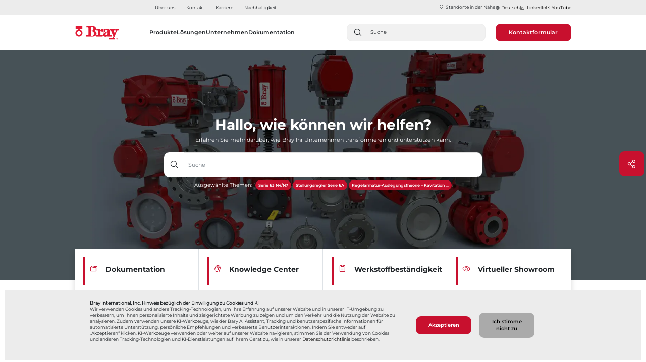

--- FILE ---
content_type: text/html;charset=UTF-8
request_url: https://www.bray.com/de/documents?Document%20Type=devicenet&page=1
body_size: 16981
content:
 <!DOCTYPE html> <html lang="de"> <head><style>* [mph="true"]:not(input[type=text]), [mph="true"]:not(input[type=text]), [mph="true"] *:not(input[type=text]) {text-shadow: 0 0 0.8rem rgba(0, 0, 0, 0.7) !important; color: transparent !important; background-color: transparent !important;}</style><script>var mpfetConfig={mode:"mixed",sourceLanguage:"EN",sourceCountry:"",targetLanguage:"DE",targetCountry:"{translation.targetcountry}",flickerMasking:"true",captureMode:"1",logLevel:"OFF",endpoint:"/ende/mpfet/",fetSelectors:"#brayOneStepForm",fetExcludeSelectors:"{translation.fet.exclude.selectors}"};</script><script id="mpfetScript" src="https://www.bray.com/ende/img/brayinternational/ft/mpfet.min.js"></script> <meta name="viewport" content="width=device-width, initial-scale=1"/> <meta charset="utf-8"/><script type="text/html" id="sf-tracking-consent-manager"">
	<div>
    <div id="tracking-consent-dialog-custom" style="display:none;padding:20px;position: fixed;z-index:10000000;border: 0px solid #ccc;background: #ececec;bottom: 5px;left: 10px;right: 10px;font-family: 'MontserratRegular';font-size: .775rem;">
        <div class="container">
            <div class="row">
                <div class="col-12 col-sm-12 col-md-8 col-lg-8 col-xl-8">
                    <strong>Bray International, Inc. Hinweis bezüglich der Einwilligung zu Cookies und KI</strong>
                    <p>Wir verwenden Cookies und andere Tracking-Technologien, um Ihre Erfahrung auf unserer Website und in unserer IT-Umgebung zu verbessern, um Ihnen personalisierte Inhalte und zielgerichtete Werbung zu zeigen und um den Verkehr und die Nutzung der Website zu analysieren. Zudem verwenden unsere KI-Werkzeuge, wie der Bary AI Assistant, Tracking und benutzerspezifische Informationen für automatisierte Unterstützung, persönliche Empfehlungen und verbesserte Benutzerinteraktionen. Indem Sie entweder auf „Akzeptieren“ klicken, KI-Werkzeuge verwenden oder weiter auf unserer Website navigieren, stimmen Sie der Verwendung von Cookies und anderen Tracking-Technologien und KI-Dienstleistungen auf Ihrem Gerät zu, wie in unserer <a class="tracking-a" href="https://www.bray.com/de/privacy-policy">Datenschutzrichtlinie</a> beschrieben.</p>
                </div>
                <div class="col-12 col-sm-12 col-md-4 col-lg-4 col-xl-4 accept-btn" style="padding: 25px;display: flex;align-items: center;">
                    <button type="button" onclick="TrackingConsentManager.updateUserConsent(true)" id="tracking-consent-dialog-accept" class="btn btn-default btn-secondary" style="width: 10rem;
    height: auto;"> Akzeptieren </button>
                    <button type="button" style="width: 10rem; height: auto;" onclick="TrackingConsentManager.updateUserConsent(false)" id="tracking-consent-dialog-reject" class="btn btn-default btn-secondary">Ich stimme nicht zu</button>
                </div>
            </div>
        </div>
    </div>
</div>
<script>
TrackingConsentManager.updateUserConsent = function (consent) {
		let accepted = Boolean(consent);
        let shareAccepted=accepted?"accepted":"rejected";
		let oldState = this.canTrackCurrentUser();
		if (accepted != oldState) {
			invokeEventListeners("ConsentChanged", [accepted]);
		}

        if(!accepted)
        {
               const divBary = document.getElementById('barychatbot-widget');
                        if (divBary) {
                                divBary.remove();
                        }
        }
        else{
      const widget_barry = document.getElementById("barychatbot-widget");
                if (widget_barry) {
                widget_barry.style.display = "block";
                }
        }
		closeConsentDialog();
	}
</script>
</script><script type="text/javascript" src="https://www.bray.com/WebResource.axd?d=DzHrpQl5URXarFHAtrmzFgVFAagMjDsAzsH420FsW1wwP-9sAMUm_qLYm4qjhyh51Zd0Y58La2qOxEEpXNqo5sU0brd3pkNpymoS3Q0si3KhVdykr6zpGqTzvFiRPr836gzfeMqb6pl8Xa7WGUawnV5syhZMtgnPdAOnRLlhQyvOZ3nmVkjngbUzEdeTXIRR0&amp;t=638900033600000000">

</script> <link href="https://www.bray.com/de/ResourcePackages/Bootstrap4/assets/dist/css/slick.min.css" rel="stylesheet" type="text/css"> <link href="https://www.bray.com/de/ResourcePackages/Bootstrap4/assets/dist/css/slick-theme.min.css" rel="stylesheet" type="text/css"> <title> Dokumente </title> <script src="https://www.bray.com/de/ScriptResource.axd?d=ktXPS54N4JY6vbaCTPlT9UEASyCbKvLnjg3SeR5uR-ptFKgx17HvaGRE2yMT8SBnMlwOII0xGDMzk3buaApWxRDgF13gBbvRjHPZb9uYBC_0b_7tow3atr4ShgCBrkyJbFL_yyZX3Jz7Cq62HS6sFjFm-Yh0icys3NRzVcIYFT5VeWTDy5pWV7tluSGTuO3X0&amp;t=fffffffffbcc97f7" type="text/javascript"></script><script src="https://www.bray.com/de/ScriptResource.axd?d=ePnjFy9PuY6CB3GWMX-b_0XhaNYu4s3XgSZBBLzW1_ir7T_A2-ogZhHpRtUtl80Byn6vLegqJfUcCs0tQcQ8unoGOBWjRdZVgCEgSgOMOBkTKcngVEj7GQoEijA5kQ-pg9vuXej1MGJNRWfNkctDt2wu3-9FJiawRXg0NbMDrQCXEY2U1cFkOow2LZjjiIIJ0&amp;t=fffffffffbcc97f7" type="text/javascript"></script> <link rel="preload" href="https://www.bray.com/ResourcePackages/Bootstrap4/assets/dist/css/main.min.css?version=2207" as="style"> <link rel="stylesheet" href="https://www.bray.com/de/ResourcePackages/Bootstrap4/assets/dist/css/main.min.css?version=2207"> <link rel="apple-touch-icon" sizes="57x57" href="https://www.bray.com/ResourcePackages/Bootstrap4/assets/dist/favicon/apple-touch-icon-57x57.png"> <link rel="apple-touch-icon" sizes="60x60" href="https://www.bray.com/ResourcePackages/Bootstrap4/assets/dist/favicon/apple-touch-icon-60x60.png"> <link rel="apple-touch-icon" sizes="72x72" href="https://www.bray.com/ResourcePackages/Bootstrap4/assets/dist/favicon/apple-touch-icon-72x72.png"> <link rel="apple-touch-icon" sizes="76x76" href="https://www.bray.com/ResourcePackages/Bootstrap4/assets/dist/favicon/apple-touch-icon-76x76.png"> <link rel="apple-touch-icon" sizes="114x114" href="https://www.bray.com/ResourcePackages/Bootstrap4/assets/dist/favicon/apple-touch-icon-114x114.png"> <link rel="apple-touch-icon" sizes="120x120" href="https://www.bray.com/ResourcePackages/Bootstrap4/assets/dist/favicon/apple-touch-icon-120x120.png"> <link rel="apple-touch-icon" sizes="144x144" href="https://www.bray.com/ResourcePackages/Bootstrap4/assets/dist/favicon/apple-touch-icon-144x144.png"> <link rel="apple-touch-icon" sizes="152x152" href="https://www.bray.com/ResourcePackages/Bootstrap4/assets/dist/favicon/apple-touch-icon-152x152.png"> <link rel="apple-touch-icon" sizes="180x180" href="https://www.bray.com/ResourcePackages/Bootstrap4/assets/dist/favicon/apple-touch-icon-180x180.png"> <link rel="preconnect" href="https://braycdn.azureedge.net/"> <link rel="icon" type="image/png" href="https://www.bray.com/ResourcePackages/Bootstrap4/assets/dist/favicon/favicon-32x32.png" sizes="32x32"> <link rel="icon" type="image/png" href="https://www.bray.com/ResourcePackages/Bootstrap4/assets/dist/favicon/favicon-194x194.png" sizes="194x194"> <link rel="icon" type="image/png" href="https://www.bray.com/ResourcePackages/Bootstrap4/assets/dist/favicon/favicon-96x96.png" sizes="96x96"> <link rel="icon" type="image/png" href="https://www.bray.com/ResourcePackages/Bootstrap4/assets/dist/favicon/android-chrome-192x192.png" sizes="192x192"> <link rel="icon" type="image/png" href="https://www.bray.com/ResourcePackages/Bootstrap4/assets/dist/favicon/favicon-16x16.png" sizes="16x16"> <link rel="mask-icon" href="https://www.bray.com/ResourcePackages/Bootstrap4/assets/dist/favicon/safari-pinned-tab.svg" color="#5bbad5"> <link rel="shortcut icon" href="https://www.bray.com/ResourcePackages/Bootstrap4/assets/dist/favicon/favicon.ico"> <meta name="ahrefs-site-verification" content="63ce218dec6a45da481b9bab53d5f966a7efb3e68762f34e03207d43ebe74e5d"> <meta name="apple-mobile-web-app-title" content="Bray"> <meta name="application-name" content="Bray"> <meta name="msapplication-TileColor" content="#da532c"> <meta name="msapplication-TileImage" content="/ResourcePackages/Bootstrap4/assets/dist/favicon/mstile-144x144.png"> <meta name="theme-color" content="#ffffff"> <link rel="preconnect" href="https://www.googletagmanager.com"> <!-- Google Tag Manager --> <script>
        window.addEventListener('load', function () {
            (function (w, d, s, l, i) {
                w[l] = w[l] || []; w[l].push({
                    'gtm.start':
                        new Date().getTime(), event: 'gtm.js'
                }); var f = d.getElementsByTagName(s)[0],
                    j = d.createElement(s), dl = l != 'dataLayer' ? '&l=' + l : ''; j.async = true; j.src =
                        'https://www.googletagmanager.com/gtm.js?id=' + i + dl; f.parentNode.insertBefore(j, f);
            })(window, document, 'script', 'dataLayer', 'GTM-5V8HV3H');
        });</script> <!-- End Google Tag Manager --> <!--BE IXF: JavaScript begin--> <!--Access to and use of BrightEdge AutoPilot - Self Connecting Pages is governed by the
        Infrastructure Product Terms located at: www.brightedge.com/infrastructure-product-terms.
        Customer acknowledges and agrees it has read, understands and agrees to be bound by the
        Infrastructure Product Terms. --> <script src="https://cdn.bc0a.com/autopilot/f00000000323320/autopilot_sdk.js"></script> <!--BE IXF: JavaScript end--> <noscript> <img height="1" width="1" style="display:none" src="https://www.facebook.com/tr?id=2906252026095703&ev=PageView&noscript=1"/> </noscript> <!--mp_linkcode_begins--> <script src="https://www.bray.com/MotionPoint/mp_linkcode.js?version=3.2"></script> <!--mp_linkcode_ends--> <!--– mp_snippet_begins --> <script>
    MP.UrlLang = 'de';
    MP.SrcUrl = decodeURIComponent('https%3A%2F%2Fwww.bray.com%2Fdocuments%3FDocument%2520Type%3Ddevicenet%26page%3D1');
    MP.oSite = decodeURIComponent('https%3A%2F%2Fwww.bray.com%2F');
    MP.tSite = decodeURIComponent('https%3A%2F%2Fwww.bray.com/de%2F');
    MP.init();
</script> <!--– mp_snippet_ends --> <meta property="og:title" content="Dokumente | Bray"/><meta property="og:description" content="Access our extensive collection of Bray documents, including the IOMs Sales Data Sheet, to find valuable insights and details about our products."/><meta property="og:url" content="https://www.bray.com/de/documents?page=1"/><meta property="og:type" content="website"/><meta property="og:site_name" content="Default"/><link rel="next" href="https://www.bray.com/de/documents?Document Type=devicenet&amp;page=1"/><link rel="canonical" href="https://www.bray.com/de/documents?DocumentType=devicenet&amp;page=1"/><style type="text/css" media="all">.location-detail-hero-image-overlay:after {
    background-image: linear-gradient(rgba(0,0,0,0) 0%, rgba(0,0,0,0) 40%);
  }
button.btn.btn-secondary {
    background: #c8102e;
    border-radius: 0px;
    border: none;
    color: #fff;
    font-family: "MontserratSemiBold","Arial";
    font-size: .875rem;
    font-weight: 500;
    padding: 15px;
    width: auto;
    height: 100%;
    margin-right: 15px;
}
button.sf-SubmitButton.btn.btn-primary {
    background: #c8102e;
    border-radius: 0px;
    border: none;
    color: #fff;
    font-family: "MontserratSemiBold","Arial";
    font-size: .875rem;
    font-weight: 500;
    padding: 15px;
    width: auto;
    height: 100%;
    margin-right: 15px;
 
}
.btn.disabled, .btn:disabled {
    opacity: unset;
}
.divider {
    padding-bottom: 2.5rem;
}
.text-only-hero {
    padding-top: 7.375rem;
}
.form-group {
    padding: .45rem;
    padding-left: 0;
    font-family: "MontserratRegular";
    font-size: .875rem;
}
.input.form-group {
    padding: 0;
    margin-bottom: 0.50rem;
    font-family: "MontserratRegular";
    font-size: .875rem;
}
.email-contact.form-group {
    padding-top: 3rem;
}
.company-contact.form-group {
    padding-top: 3rem;
}
.phone-contact.form-group {
    padding-top: 3rem;
}
.inquiry-contact.form-group {
    padding-top: 3rem;
}
legend#CheckboxGroupLabel-1 {
    display: none;
}
.product-col .product-dash {
    width: 0;
    height: 0;
    background-color: none;
}
.header .logo-image {
    max-width: 115%;
}
.header .logo {
    height: 2.9375rem;
}
span.st-label {
    font-family: "MontserratRegular";
    font-size: .875rem;
}

@media(max-width:1023px){
	.industrybanner-content{
        margin-left: 0 !important;
      	padding-left: 1.5rem !important;
    }
}

.back-to-top__text{
  font-family: "MontserratRegular" !important
}</style><meta name="Generator" content="Sitefinity 14.4.8131.0 DX"/><link rel="alternate" href="https://www.bray.com/documents?Document Type=devicenet&amp;page=1" hreflang="en"/><link rel="alternate" href="https://www.bray.com/es/documents?Document Type=devicenet&amp;page=1" hreflang="es"/><link rel="alternate" href="https://www.bray.com/pt/documents?Document Type=devicenet&amp;page=1" hreflang="pt"/><link rel="alternate" href="https://www.bray.com/fr/documents?Document Type=devicenet&amp;page=1" hreflang="fr"/><link rel="alternate" href="https://www.bray.com/zh/documents?Document Type=devicenet&amp;page=1" hreflang="zh"/><link rel="alternate" href="https://www.bray.com/de/documents?Document Type=devicenet&amp;page=1" hreflang="de"/><meta name="description" content="Access our extensive collection of Bray documents, including the IOMs Sales Data Sheet, to find valuable insights and details about our products."/>
<link rel="stylesheet" type="text/css" href="https://www.bray.com/de/mp/custom_CSS/mpCSS.css">
</head> <body class="header-body"> <noscript> <iframe src="https://www.googletagmanager.com/ns.html?id=GTM-5V8HV3H" height="0" width="0" style="display:none;visibility:hidden"></iframe> </noscript> <!-- End Google Tag Manager (noscript) -->  


    <header class="d-none d-md-flex header desktop-header desktop-header_down">
        <div class="secondary-nav-container">
            <nav class="secondary-nav container second-nav-container-margin">
                    <a class="secondary-nav-item" href="https://www.bray.com/de/about" target="_self">Über uns</a> <a class="secondary-nav-item" href="https://www.bray.com/de/company/about/contact-us" target="_self">Kontakt</a> <a class="secondary-nav-item" href="https://www.bray.com/careers" target="_self">Karriere</a> <a class="secondary-nav-item" href="https://www.bray.com/de/company/about/esg" target="_blank">Nachhaltigkeit</a> <div class="secondary-nav-cta-container" style="gap: 30px;">
                    <div id="nearbyLoc" style="margin-bottom:2px;">
                        <a class="nav-var-p nav-bar-icons" style="cursor:pointer;" id="nearbyLocationopen"><i class="ph ph-map-pin navbar-icons-margin"></i>Standorte in der Nähe​​​​​​​</a>
                    </div>
                    <div class="languageContainer nav-bar-icons nav-bar-icons-a nav-var-p">
                        <i class="ph ph-globe navbar-icons-margin"></i>
                        <a mporgnav class="user-locale nav-var-p chooseLanguage nav-bar-icons" style="color:black;" title="Globaler Schalter" id="chooseLanguage"></a>
                    </div>
                    <div>
                        <a class="nav-bar-icons nav-var-p nav-bar-icons-a" style="cursor:pointer;color:black;" target="_blank" href="https://www.linkedin.com/company/bray-controls/"><i class="ph ph-linkedin-logo navbar-icons-margin"></i>LinkedIn</a>
                    </div>
                    <div>
                        <a class="nav-bar-icons nav-var-p nav-bar-icons-a" style="cursor:pointer;color:black;" href="https://www.youtube.com/c/BrayInt" target="_blank"><i class="ph ph-youtube-logo navbar-icons-margin"></i>YouTube</a>
                    </div>
                </div>
            </nav>
        </div>
        <div class="primary-nav-container primary-nav-container_permanent-solid _solid_black_text navbar">
            <div class="primary-nav container primary-nav-container-two" style="width: 100% !important; flex-wrap: nowrap; justify-content: unset;">
                <div class="logo-container" style="height: 3.563rem; width: 8.125rem; padding-right: 0 !important; max-height: unset !important;">
                    <a class="logo" href="https://www.bray.com/de/" style="width: 8.125rem;">
                            <img style="max-width: 100%;" class="logo-image" src="https://braycdn.azureedge.net/prod/images/default-source/homepage/logo-svg.webp" alt="Bray International Logo"/>
                    </a>
                </div>
                <div class="primary-navbar-container secondary-font-class" style="display: flex; align-items: center; justify-items: center; margin-left: 5.375rem; font-size: 0.875rem;">
                    <div class="primary-nav-items-container">
                        <nav class="tablist navbar-primary-options" role="tablist">
                                <div class=" dropdown position-static search-bar-buttons-updated">
                                        <button class="primary-nav-item dropdown-toggle medium-font-class " role="button" style="font-size: 1rem; padding: 0 !important;" data-toggle="dropdown" aria-haspopup="true" aria-expanded="false" onclick=""> Produkte </button>

                                        <div class="container-fluid w-100 p-0 dropdown-menu">
                                            <div class="container primary-nav-item-menu">
                                                <div class="row">
                                                    <div class="col-10 mt-2">
                                                        <span class="desktop-header-span"><a href="https://www.bray.com/de/valves-actuators-controls">Produkte<span class="icon-arrow"></span></a></span>
                                                    </div>
                                                </div>
                                                <div class="row mb-5">
                                                            <div class='col-3'>
                                                                <div class="primary-nav-item-section">
                                                                    <div class="mw-100">
                                                                        <a href="https://www.bray.com/de/valves-actuators-controls/butterfly-valves" target="_self" class="primary-nav-item-section-parent dropdown-item">Absperrklappen</a>
                                                                            <ul class='primary-nav-item-section-children-list'>
                                                                                    <li class="primary-nav-item-section-child">
                                                                                        <a class="dropdown-item primary-nav-item-section-child-link  " href="https://www.bray.com/de/valves-actuators-controls/butterfly-valves?Product%20Type=resilient-seated&amp;page=1"> Weichdichtend </a>
                                                                                    </li>
                                                                                    <li class="primary-nav-item-section-child">
                                                                                        <a class="dropdown-item primary-nav-item-section-child-link  " href="https://www.bray.com/de/valves-actuators-controls/butterfly-valves?Product%20Type=high-performance&amp;page=1">
                                                                                            High Performance
                                                                                        </a>
                                                                                    </li>
                                                                                    <li class="primary-nav-item-section-child">
                                                                                        <a class="dropdown-item primary-nav-item-section-child-link  " href="https://www.bray.com/de/valves-actuators-controls/butterfly-valves?Product%20Type=triple-offset&amp;page=1"> Dreifach-exzentrisch </a>
                                                                                    </li>
                                                                                    <li class="primary-nav-item-section-child">
                                                                                        <a class="dropdown-item primary-nav-item-section-child-link  " href="https://www.bray.com/de/valves-actuators-controls/butterfly-valves?Product%20Type=lined&amp;page=1"> Ausgekleidet </a>
                                                                                    </li>
                                                                            </ul>
                                                                    </div>
                                                                </div>
                                                            </div>
                                                            <div class='col-3'>
                                                                <div class="primary-nav-item-section">
                                                                    <div class="mw-100">
                                                                        <a href="https://www.bray.com/de/valves-actuators-controls/ball-valves" target="_self" class="primary-nav-item-section-parent dropdown-item">Kugelhähne</a>
                                                                            <ul class='primary-nav-item-section-children-list'>
                                                                                    <li class="primary-nav-item-section-child">
                                                                                        <a class="dropdown-item primary-nav-item-section-child-link  " href="https://www.bray.com/de/valves-actuators-controls/ball-valves?Product%20Type=3-piece&amp;page=1"> 3-teilige Kugelhähne </a>
                                                                                    </li>
                                                                                    <li class="primary-nav-item-section-child">
                                                                                        <a class="dropdown-item primary-nav-item-section-child-link  " href="https://www.bray.com/de/valves-actuators-controls/ball-valves?Product%20Type=threaded&amp;page=1"> Gewindekugelhahn </a>
                                                                                    </li>
                                                                                    <li class="primary-nav-item-section-child">
                                                                                        <a class="dropdown-item primary-nav-item-section-child-link  " href="https://www.bray.com/de/valves-actuators-controls/ball-valves?Product%20Type=flanged&amp;page=1"> Flanschkugelhähne </a>
                                                                                    </li>
                                                                                    <li class="primary-nav-item-section-child">
                                                                                        <a class="dropdown-item primary-nav-item-section-child-link  " href="https://www.bray.com/de/valves-actuators-controls/ball-valves?Product%20Type=trunnion-mounted&amp;page=1"> Zapfengelagerte Kugelhähne </a>
                                                                                    </li>
                                                                                    <li class="primary-nav-item-section-child">
                                                                                        <a class="dropdown-item primary-nav-item-section-child-link  " href="https://www.bray.com/de/valves-actuators-controls/ball-valves?Product%20Type=severe-service&amp;page=1"> Für kritische Anwendungen </a>
                                                                                    </li>
                                                                                    <li class="primary-nav-item-section-child">
                                                                                        <a class="dropdown-item primary-nav-item-section-child-link  " href="https://www.bray.com/de/valves-actuators-controls/ball-valves?Product%20Type=multi-port&amp;page=1"> Mehrwege-Kugelhähne </a>
                                                                                    </li>
                                                                                    <li class="primary-nav-item-section-child">
                                                                                        <a class="dropdown-item primary-nav-item-section-child-link  " href="https://www.bray.com/de/valves-actuators-controls/ball-valves/lined-ball"> Ausgekleideter Kugelhahn </a>
                                                                                    </li>
                                                                                    <li class="primary-nav-item-section-child">
                                                                                        <a class="dropdown-item primary-nav-item-section-child-link  " href="https://www.bray.com/de/valves-actuators-controls/ball-valves?page=1&amp;Product%20Type=ball-valve-accessory"> Zubehör </a>
                                                                                    </li>
                                                                            </ul>
                                                                    </div>
                                                                </div>
                                                            </div>
                                                            <div class='col-3'>
                                                                <div class="primary-nav-item-section">
                                                                    <div class="mw-100">
                                                                        <a href="https://www.bray.com/de/valves-actuators-controls/knife-gate-valves" target="_self" class="primary-nav-item-section-parent dropdown-item">Plattenschieber</a>
                                                                            <ul class='primary-nav-item-section-children-list'>
                                                                                    <li class="primary-nav-item-section-child">
                                                                                        <a class="dropdown-item primary-nav-item-section-child-link  " href="https://www.bray.com/de/valves-actuators-controls/knife-gate-valves?page=1&amp;Product%20Type=bidirectional"> Beidseitig </a>
                                                                                    </li>
                                                                                    <li class="primary-nav-item-section-child">
                                                                                        <a class="dropdown-item primary-nav-item-section-child-link  " href="https://www.bray.com/de/valves-actuators-controls/knife-gate-valves?Product%20Type=unidirectional&amp;page=1"> Unidirektional </a>
                                                                                    </li>
                                                                                    <li class="primary-nav-item-section-child">
                                                                                        <a class="dropdown-item primary-nav-item-section-child-link  " href="https://www.bray.com/de/valves-actuators-controls/knife-gate-valves?Product%20Type=slurry&amp;page=1"> Schlacke </a>
                                                                                    </li>
                                                                            </ul>
                                                                    </div>
                                                                </div>
                                                            </div>
                                                            <div class='col-3'>
                                                                <div class="primary-nav-item-section">
                                                                    <div class="mw-100">
                                                                        <a href="https://www.bray.com/de/valves-actuators-controls/control-valves" target="_self" class="primary-nav-item-section-parent dropdown-item">Regelarmaturen</a>
                                                                            <ul class='primary-nav-item-section-children-list'>
                                                                                    <li class="primary-nav-item-section-child">
                                                                                        <a class="dropdown-item primary-nav-item-section-child-link  " href="https://www.bray.com/de/valves-actuators-controls/ball-valves?Product%20Type=control&amp;page=1"> Kugelhähne </a>
                                                                                    </li>
                                                                                    <li class="primary-nav-item-section-child">
                                                                                        <a class="dropdown-item primary-nav-item-section-child-link  " href="https://www.bray.com/de/valves-actuators-controls/control-valves?Product%20Type=butterfly-valve&amp;page=1"> Absperrklappen </a>
                                                                                    </li>
                                                                            </ul>
                                                                    </div>
                                                                </div>
                                                            </div>
                                                            <div class='col-3'>
                                                                <div class="primary-nav-item-section">
                                                                    <div class="mw-100">
                                                                        <a href="https://www.bray.com/de/valves-actuators-controls/check-valves" target="_self" class="primary-nav-item-section-parent dropdown-item">Rückschlagklappen</a>
                                                                            <ul class='primary-nav-item-section-children-list'>
                                                                                    <li class="primary-nav-item-section-child">
                                                                                        <a class="dropdown-item primary-nav-item-section-child-link  " href="https://www.bray.com/de/valves-actuators-controls/check-valves?page=1"> Rückschlag </a>
                                                                                    </li>
                                                                                    <li class="primary-nav-item-section-child">
                                                                                        <a class="dropdown-item primary-nav-item-section-child-link  " href="https://www.bray.com/de/valves-actuators-controls/check-valves/lined"> Ausgekleidet&nbsp; </a>
                                                                                    </li>
                                                                                    <li class="primary-nav-item-section-child">
                                                                                        <a class="dropdown-item primary-nav-item-section-child-link  " href="https://www.bray.com/de/valves-actuators-controls/check-valves?Product%20Type=ball-valve-accessories&amp;page=1"> Zubehör </a>
                                                                                    </li>
                                                                                    <li class="primary-nav-item-section-child">
                                                                                        <a class="dropdown-item primary-nav-item-section-parent  " href="https://www.bray.com/de/valves-actuators-controls/check-valves/relief-valves"> Überdruckventile </a>
                                                                                    </li>
                                                                                    <li class="primary-nav-item-section-child">
                                                                                        <a class="dropdown-item primary-nav-item-section-child-link  " href="https://www.bray.com/de/valves-actuators-controls/check-valves/air-release-ezi-vac"> Luftauslass/Vakuumbrecherarmatur </a>
                                                                                    </li>
                                                                            </ul>
                                                                    </div>
                                                                </div>
                                                            </div>
                                                            <div class='col-3'>
                                                                <div class="primary-nav-item-section">
                                                                    <div class="mw-100">
                                                                        <a href="https://www.bray.com/de/valves-actuators-controls/actuators" target="_self" class="primary-nav-item-section-parent dropdown-item">Antriebe</a>
                                                                            <ul class='primary-nav-item-section-children-list'>
                                                                                    <li class="primary-nav-item-section-child">
                                                                                        <a class="dropdown-item primary-nav-item-section-child-link  " href="https://www.bray.com/de/valves-actuators-controls/actuators?Product%20Type=electric&amp;page=1"> Elektroantrieb </a>
                                                                                    </li>
                                                                                    <li class="primary-nav-item-section-child">
                                                                                        <a class="dropdown-item primary-nav-item-section-child-link  " href="https://www.bray.com/de/valves-actuators-controls/actuators?Product%20Type=pneumatic&amp;page=1"> Pneumatikantrieb </a>
                                                                                    </li>
                                                                                    <li class="primary-nav-item-section-child">
                                                                                        <a class="dropdown-item primary-nav-item-section-child-link  " href="https://www.bray.com/de/valves-actuators-controls/actuators/hydraulic-actuator"> Hydraulikantrieb </a>
                                                                                    </li>
                                                                                    <li class="primary-nav-item-section-child">
                                                                                        <a class="dropdown-item primary-nav-item-section-child-link  " href="https://www.bray.com/de/valves-actuators-controls/actuators/electro-hydraulic-actuator"> Elektrohydraulischer Antrieb </a>
                                                                                    </li>
                                                                                    <li class="primary-nav-item-section-child">
                                                                                        <a class="dropdown-item primary-nav-item-section-child-link  " href="https://www.bray.com/de/valves-actuators-controls/actuators?Product%20Type=manual&amp;page=1"> Manuelle Betätigung </a>
                                                                                    </li>
                                                                            </ul>
                                                                    </div>
                                                                </div>
                                                            </div>
                                                            <div class='col-3'>
                                                                <div class="primary-nav-item-section">
                                                                    <div class="mw-100">
                                                                        <a href="https://www.bray.com/de/valves-actuators-controls/control-accessories" target="_self" class="primary-nav-item-section-parent dropdown-item">Steuer- und Regeltechnik</a>
                                                                            <ul class='primary-nav-item-section-children-list'>
                                                                                    <li class="primary-nav-item-section-child">
                                                                                        <a class="dropdown-item primary-nav-item-section-child-link  " href="https://www.bray.com/de/valves-actuators-controls/control-accessories?Product%20Type=proximity-sensor&amp;page=1"> Näherungssensor </a>
                                                                                    </li>
                                                                                    <li class="primary-nav-item-section-child">
                                                                                        <a class="dropdown-item primary-nav-item-section-child-link  " href="https://www.bray.com/de/valves-actuators-controls/control-accessories?page=1&amp;Product%20Type=filter-regulator"> Filterregler </a>
                                                                                    </li>
                                                                                    <li class="primary-nav-item-section-child">
                                                                                        <a class="dropdown-item primary-nav-item-section-child-link  " href="https://www.bray.com/de/valves-actuators-controls/control-accessories?Product%20Type=positioner&amp;page=1"> Stellungsregler </a>
                                                                                    </li>
                                                                                    <li class="primary-nav-item-section-child">
                                                                                        <a class="dropdown-item primary-nav-item-section-child-link  " href="https://www.bray.com/de/valves-actuators-controls/control-accessories?Product%20Type=solenoid&amp;page=1"> Magnetventile </a>
                                                                                    </li>
                                                                                    <li class="primary-nav-item-section-child">
                                                                                        <a class="dropdown-item primary-nav-item-section-child-link  " href="https://www.bray.com/de/valves-actuators-controls/control-accessories?page=1&amp;Product%20Type=switch-box"> Endschalterboxen </a>
                                                                                    </li>
                                                                            </ul>
                                                                    </div>
                                                                </div>
                                                            </div>
                                                            <div class='col-3'>
                                                                <div class="primary-nav-item-section">
                                                                    <div class="mw-100">
                                                                        <a href="https://www.bray.com/de/valves-actuators-controls/cryogenic" target="_self" class="primary-nav-item-section-parent dropdown-item">Tieftemperatur</a>
                                                                            <ul class='primary-nav-item-section-children-list'>
                                                                                    <li class="primary-nav-item-section-child">
                                                                                        <a class="dropdown-item primary-nav-item-section-child-link  " href="https://www.bray.com/de/valves-actuators-controls/cryogenic/mccannalok-cryogenic"> McCannalok Tieftemperatur </a>
                                                                                    </li>
                                                                                    <li class="primary-nav-item-section-child">
                                                                                        <a class="dropdown-item primary-nav-item-section-child-link  " href="https://www.bray.com/de/valves-actuators-controls/butterfly-valves/triple-offset-butterfly-valves/tri-lok-triple-offset-butterfly-valve"> Dreifach-exzentrische Klappe </a>
                                                                                    </li>
                                                                            </ul>
                                                                    </div>
                                                                </div>
                                                            </div>
                                                </div>
                                            </div>
                                        </div>
                                </div>
                                <div class=" dropdown position-static search-bar-buttons-updated">
                                        <button class="primary-nav-item dropdown-toggle medium-font-class " role="button" style="font-size: 1rem; padding: 0 !important;" data-toggle="dropdown" aria-haspopup="true" aria-expanded="false" onclick=""> Lösungen </button>

                                        <div class="container-fluid w-100 p-0 dropdown-menu">
                                            <div class="container primary-nav-item-menu">
                                                <div class="row">
                                                    <div class="col-10 mt-2">
                                                        <span class="desktop-header-span"><a href="https://www.bray.com/de/solutions">Lösungen<span class="icon-arrow"></span></a></span>
                                                    </div>
                                                </div>
                                                <div class="row mb-5">
                                                            <div class='col-5'>
                                                                <div class="primary-nav-item-section">
                                                                    <div class="mw-100">
                                                                        <a href="https://www.bray.com/de/solutions/industry" target="_self" class="primary-nav-item-section-parent dropdown-item">Branche</a>
                                                                            <ul class='first-primary-nav-item-section-children-list'>
                                                                                    <li class="primary-nav-item-section-child">
                                                                                        <a class="dropdown-item primary-nav-item-section-child-link  " href="https://www.bray.com/de/solutions/industry/chemical-petrochemical"> Chemie & Petrochemie </a>
                                                                                    </li>
                                                                                    <li class="primary-nav-item-section-child">
                                                                                        <a class="dropdown-item primary-nav-item-section-child-link  " href="https://www.bray.com/de/solutions/industry/data-center"> Rechenzentrum </a>
                                                                                    </li>
                                                                                    <li class="primary-nav-item-section-child">
                                                                                        <a class="dropdown-item primary-nav-item-section-child-link  " href="https://www.bray.com/de/solutions/industry/food-beverage"> Lebensmitteltechnik </a>
                                                                                    </li>
                                                                                    <li class="primary-nav-item-section-child">
                                                                                        <a class="dropdown-item primary-nav-item-section-child-link  " href="https://www.bray.com/de/solutions/industry/hvac"> Gebäudetechnik </a>
                                                                                    </li>
                                                                                    <li class="primary-nav-item-section-child">
                                                                                        <a class="dropdown-item primary-nav-item-section-child-link  " href="https://www.bray.com/de/solutions/industry/industrial-gas"> Industriegas </a>
                                                                                    </li>
                                                                                    <li class="primary-nav-item-section-child">
                                                                                        <a class="dropdown-item primary-nav-item-section-child-link  " href="https://www.bray.com/de/solutions/industry/marine-shipbuilding"> Schiffsbau </a>
                                                                                    </li>
                                                                                    <li class="primary-nav-item-section-child">
                                                                                        <a class="dropdown-item primary-nav-item-section-child-link  " href="https://www.bray.com/de/solutions/industry/mining"> Bergbau </a>
                                                                                    </li>
                                                                                    <li class="primary-nav-item-section-child">
                                                                                        <a class="dropdown-item primary-nav-item-section-child-link  " href="https://www.bray.com/de/solutions/industry/oil-gas"> Öl & Gas </a>
                                                                                    </li>
                                                                                    <li class="primary-nav-item-section-child">
                                                                                        <a class="dropdown-item primary-nav-item-section-child-link  " href="https://www.bray.com/de/solutions/industry/pharma-biotech">
                                                                                            Pharma &amp; Biotech
                                                                                        </a>
                                                                                    </li>
                                                                                    <li class="primary-nav-item-section-child">
                                                                                        <a class="dropdown-item primary-nav-item-section-child-link  " href="https://www.bray.com/de/solutions/industry/power"> Energie </a>
                                                                                    </li>
                                                                                    <li class="primary-nav-item-section-child">
                                                                                        <a class="dropdown-item primary-nav-item-section-child-link  " href="https://www.bray.com/de/solutions/industry/pulp-paper"> Papier & Zellstoff </a>
                                                                                    </li>
                                                                                    <li class="primary-nav-item-section-child">
                                                                                        <a class="dropdown-item primary-nav-item-section-child-link  " href="https://www.bray.com/de/solutions/industry/semiconductor"> Halbleiter </a>
                                                                                    </li>
                                                                                    <li class="primary-nav-item-section-child">
                                                                                        <a class="dropdown-item primary-nav-item-section-child-link  " href="https://www.bray.com/de/solutions/industry/sugar-ethanol"> Zucker und Ethanol </a>
                                                                                    </li>
                                                                                    <li class="primary-nav-item-section-child">
                                                                                        <a class="dropdown-item primary-nav-item-section-child-link  " href="https://www.bray.com/de/solutions/industry/water-wastewater"> Wasser und Abwasser </a>
                                                                                    </li>
                                                                            </ul>
                                                                    </div>
                                                                </div>
                                                            </div>
                                                            <div class='col-3'>
                                                                <div class="primary-nav-item-section">
                                                                    <div class="mw-100">
                                                                        <a href="https://www.bray.com/de/solutions/integrated-solutions" target="_self" class="primary-nav-item-section-parent dropdown-item">Integrierte Lösungen</a>
                                                                            <ul class='primary-nav-item-section-children-list'>
                                                                                    <li class="primary-nav-item-section-child">
                                                                                        <a class="dropdown-item primary-nav-item-section-child-link  " href="https://www.bray.com/de/solutions/integrated-solutions/valve-automation-center"> Antriebstechnik </a>
                                                                                    </li>
                                                                                    <li class="primary-nav-item-section-child">
                                                                                        <a class="dropdown-item primary-nav-item-section-child-link  " href="https://www.bray.com/de/solutions/integrated-solutions/isolation-valves"> Armaturentechnik </a>
                                                                                    </li>
                                                                                    <li class="primary-nav-item-section-child">
                                                                                        <a class="dropdown-item primary-nav-item-section-child-link  " href="https://www.bray.com/de/solutions/integrated-solutions/control-valve-solutions"> Regeltechnik </a>
                                                                                    </li>
                                                                                    <li class="primary-nav-item-section-child">
                                                                                        <a class="dropdown-item primary-nav-item-section-child-link  " href="https://www.bray.com/de/solutions/integrated-solutions/ethernet-ip">
                                                                                            Ethernet/IP
                                                                                        </a>
                                                                                    </li>
                                                                                    <li class="primary-nav-item-section-child">
                                                                                        <a class="dropdown-item primary-nav-item-section-child-link  " href="https://www.bray.com/de/solutions/integrated-solutions/cx-line">
                                                                                            Cx Line
                                                                                        </a>
                                                                                    </li>
                                                                                    <li class="primary-nav-item-section-child">
                                                                                        <a class="dropdown-item primary-nav-item-section-child-link  " href="https://www.bray.com/de/solutions/integrated-solutions/digi-id">
                                                                                            DIGI-ID™
                                                                                        </a>
                                                                                    </li>
                                                                                    <li class="primary-nav-item-section-child">
                                                                                        <a class="dropdown-item primary-nav-item-section-child-link  " href="https://www.bray.com/de/solutions/integrated-solutions/precisioncleaning"> Präzisionsreinigung </a>
                                                                                    </li>
                                                                            </ul>
                                                                    </div>
                                                                </div>
                                                            </div>
                                                </div>
                                            </div>
                                        </div>
                                </div>
                                <div class=" dropdown position-static search-bar-buttons-updated">
                                        <button class="primary-nav-item dropdown-toggle medium-font-class " role="button" style="font-size: 1rem; padding: 0 !important;" data-toggle="dropdown" aria-haspopup="true" aria-expanded="false" onclick=""> Unternehmen </button>

                                        <div class="container-fluid w-100 p-0 dropdown-menu">
                                            <div class="container primary-nav-item-menu">
                                                <div class="row">
                                                    <div class="col-10 mt-2">
                                                        <span class="desktop-header-span"><a href="https://www.bray.com/de/company">Unternehmen<span class="icon-arrow"></span></a></span>
                                                    </div>
                                                </div>
                                                <div class="row mb-5">
                                                            <div class='col-3'>
                                                                <div class="primary-nav-item-section">
                                                                    <div class="mw-100">
                                                                        <a href="https://www.bray.com/de/company/about" target="_self" class="primary-nav-item-section-parent dropdown-item">Über uns</a>
                                                                            <ul class='primary-nav-item-section-children-list'>
                                                                                    <li class="primary-nav-item-section-child">
                                                                                        <a class="dropdown-item primary-nav-item-section-child-link  " href="https://www.bray.com/de/company/about/quality"> Qualität </a>
                                                                                    </li>
                                                                                    <li class="primary-nav-item-section-child">
                                                                                        <a class="dropdown-item primary-nav-item-section-child-link  " href="https://www.bray.com/de/company/about/history"> Historie </a>
                                                                                    </li>
                                                                                    <li class="primary-nav-item-section-child">
                                                                                        <a class="dropdown-item primary-nav-item-section-child-link  " href="https://www.bray.com/company/about/careers"> Karriere </a>
                                                                                    </li>
                                                                                    <li class="primary-nav-item-section-child">
                                                                                        <a class="dropdown-item primary-nav-item-section-child-link  " href="https://www.bray.com/de/company/about/contact-us"> Kontakt </a>
                                                                                    </li>
                                                                                    <li class="primary-nav-item-section-child">
                                                                                        <a class="dropdown-item primary-nav-item-section-child-link  " href="https://www.bray.com/de/company/about/sustainability"> Nachhaltigkeit </a>
                                                                                    </li>
                                                                                    <li class="primary-nav-item-section-child">
                                                                                        <a class="dropdown-item primary-nav-item-section-child-link  " href="https://www.bray.com/de/company/about/bray-subsidiaries"> Niederlassungen </a>
                                                                                    </li>
                                                                                    <li class="primary-nav-item-section-child">
                                                                                        <a class="dropdown-item primary-nav-item-section-child-link  " href="https://www.bray.com/de/company/about/patents"> Patente </a>
                                                                                    </li>
                                                                            </ul>
                                                                    </div>
                                                                </div>
                                                            </div>
                                                            <div class='col-3'>
                                                                <div class="primary-nav-item-section">
                                                                    <div class="mw-100">
                                                                        <a href="https://www.bray.com/de/company/locations" target="_self" class="primary-nav-item-section-parent dropdown-item">Standorte</a>
                                                                            <ul class='primary-nav-item-section-children-list'>
                                                                                    <li class="primary-nav-item-section-child">
                                                                                        <a class="dropdown-item primary-nav-item-section-child-link  " href="https://www.bray.com/de/company/locations?region=north-america"> Nordamerika </a>
                                                                                    </li>
                                                                                    <li class="primary-nav-item-section-child">
                                                                                        <a class="dropdown-item primary-nav-item-section-child-link  " href="https://www.bray.com/de/company/locations?region=latin-america"> Südamerika </a>
                                                                                    </li>
                                                                                    <li class="primary-nav-item-section-child">
                                                                                        <a class="dropdown-item primary-nav-item-section-child-link  " href="https://www.bray.com/de/company/locations?region=europe"> Europa </a>
                                                                                    </li>
                                                                                    <li class="primary-nav-item-section-child">
                                                                                        <a class="dropdown-item primary-nav-item-section-child-link  " href="https://www.bray.com/de/company/locations?region=asia"> Asien </a>
                                                                                    </li>
                                                                                    <li class="primary-nav-item-section-child">
                                                                                        <a class="dropdown-item primary-nav-item-section-child-link  " href="https://www.bray.com/de/company/locations?region=africa"> Afrika </a>
                                                                                    </li>
                                                                                    <li class="primary-nav-item-section-child">
                                                                                        <a class="dropdown-item primary-nav-item-section-child-link  " href="https://www.bray.com/de/company/locations?region=pacific"> Pazifik </a>
                                                                                    </li>
                                                                            </ul>
                                                                    </div>
                                                                </div>
                                                            </div>
                                                            <div class='col-3'>
                                                                <div class="primary-nav-item-section">
                                                                    <div class="mw-100">
                                                                        <a href="https://www.bray.com/de/company/partnership" target="_self" class="primary-nav-item-section-parent dropdown-item">Lieferantenmanagement</a>
                                                                            <ul class='primary-nav-item-section-children-list'>
                                                                                    <li class="primary-nav-item-section-child">
                                                                                        <a class="dropdown-item primary-nav-item-section-child-link  " href="https://www.bray.com/de/company/partnership/california-transparency-in-supply-chains-act"> Kalifornisches Gesetz zur Transparenz in Lieferketten </a>
                                                                                    </li>
                                                                                    <li class="primary-nav-item-section-child">
                                                                                        <a class="dropdown-item primary-nav-item-section-child-link  " href="https://www.bray.com/de/company/partnership/conflict-free-sourcing-program"> Programm zur Beschaffung aus konfliktfreien Zonen </a>
                                                                                    </li>
                                                                                    <li class="primary-nav-item-section-child">
                                                                                        <a class="dropdown-item primary-nav-item-section-child-link  " href="https://www.bray.com/de/company/partnership/purchase-order-terms-and-conditions"> Einkaufsbedingungen </a>
                                                                                    </li>
                                                                                    <li class="primary-nav-item-section-child">
                                                                                        <a class="dropdown-item primary-nav-item-section-child-link  " href="https://www.bray.com/de/company/partnership/supplier-code-of-conduct"> Lieferanten-Verhaltenskodex </a>
                                                                                    </li>
                                                                                    <li class="primary-nav-item-section-child">
                                                                                        <a class="dropdown-item primary-nav-item-section-child-link  " href="https://www.bray.com/de/company/partnership/supplier-diversity"> Lieferantenvielfalt </a>
                                                                                    </li>
                                                                                    <li class="primary-nav-item-section-child">
                                                                                        <a class="dropdown-item primary-nav-item-section-child-link  " href="https://www.bray.com/de/company/partnership/child-forced-labor-policy"> Richtlinie zu Kinder- und Zwangsarbeit </a>
                                                                                    </li>
                                                                                    <li class="primary-nav-item-section-child">
                                                                                        <a class="dropdown-item primary-nav-item-section-child-link  " href="https://www.bray.com/docs/default-source/administration/Statement-of-Compliance-CriminalFinance-Act-2017-2024.pdf">
                                                                                            The Criminal Finance Act (UK)
                                                                                        </a>
                                                                                    </li>
                                                                                    <li class="primary-nav-item-section-child">
                                                                                        <a class="dropdown-item primary-nav-item-section-child-link  " href="https://www.bray.com/docs/default-source/administration/reach-certificate-of-compliance-7.2022.pdf"> REACH SVCH Compliance-Erklärung </a>
                                                                                    </li>
                                                                            </ul>
                                                                    </div>
                                                                </div>
                                                            </div>
                                                </div>
                                            </div>
                                        </div>
                                </div>
                                <div class=" dropdown position-static search-bar-buttons-updated">
                                        <button class="primary-nav-item dropdown-toggle medium-font-class " role="button" style="cursor:pointer; font-size: 1rem; padding: 0 !important;" data-toggle="dropdown" aria-haspopup="true" aria-expanded="false" onclick="window.open('/resources','_self')"> Dokumentation </button>

                                        <div class="container-fluid w-100 p-0 dropdown-menu">
                                            <div class="container primary-nav-item-menu">
                                                <div class="row">
                                                    <div class="col-10 mt-2">
                                                        <span class="desktop-header-span"><a href="https://www.bray.com/de/resources">Download<span class="icon-arrow"></span></a></span>
                                                    </div>
                                                </div>
                                                <div class="row mb-5">
                                                            <div class='col-3'>
                                                                <div class="primary-nav-item-section">
                                                                    <div class="mw-100">
                                                                        <a href="https://www.bray.com/de/resources/documents" target="_self" class="primary-nav-item-section-parent dropdown-item">Dokumente</a>
                                                                            <ul class='primary-nav-item-section-children-list'>
                                                                                    <li class="primary-nav-item-section-child">
                                                                                        <a class="dropdown-item primary-nav-item-section-child-link  " href="https://www.bray.com/de/documents?Document%20Type=iom-manual&amp;page=1"> Handbuch und Leitfäden </a>
                                                                                    </li>
                                                                                    <li class="primary-nav-item-section-child">
                                                                                        <a class="dropdown-item primary-nav-item-section-child-link  " href="https://www.bray.com/de/documents?Document%20Type=product-brochure&amp;page=1"> Broschüren </a>
                                                                                    </li>
                                                                                    <li class="primary-nav-item-section-child">
                                                                                        <a class="dropdown-item primary-nav-item-section-child-link  " href="https://www.bray.com/de/documents?Document%20Type=technical-bulletin&amp;page=1"> Technisches Merkblatt </a>
                                                                                    </li>
                                                                                    <li class="primary-nav-item-section-child">
                                                                                        <a class="dropdown-item primary-nav-item-section-child-link  " href="https://www.bray.com/de/documents?Document%20Type=recommended-specifications&amp;page=1"> Spezifikationen </a>
                                                                                    </li>
                                                                            </ul>
                                                                    </div>
                                                                </div>
                                                            </div>
                                                            <div class='col-3'>
                                                                <div class="primary-nav-item-section">
                                                                    <div class="mw-100">
                                                                        <a href="https://www.bray.com/de/resources/knowledge-center" target="_self" class="primary-nav-item-section-parent dropdown-item">Knowledge Center</a>
                                                                            <ul class='primary-nav-item-section-children-list'>
                                                                                    <li class="primary-nav-item-section-child">
                                                                                        <a class="dropdown-item primary-nav-item-section-child-link  " href="https://www.bray.com/de/knowledge-center?KnowledgecenterCategory=Success%20Stories">
                                                                                            Success Stories
                                                                                        </a>
                                                                                    </li>
                                                                                    <li class="primary-nav-item-section-child">
                                                                                        <a class="dropdown-item primary-nav-item-section-child-link  " href="https://www.bray.com/de/knowledge-center?KnowledgecenterCategory=Application%20Guides"> Anwendungsleitfäden </a>
                                                                                    </li>
                                                                                    <li class="primary-nav-item-section-child">
                                                                                        <a class="dropdown-item primary-nav-item-section-child-link  " href="https://www.bray.com/de/knowledge-center?KnowledgecenterCategory=Webinars"> Webinare </a>
                                                                                    </li>
                                                                                    <li class="primary-nav-item-section-child">
                                                                                        <a class="dropdown-item primary-nav-item-section-child-link  " href="https://www.bray.com/de/knowledge-center?KnowledgecenterCategory=Published%20Papers"> Veröffentlichungen </a>
                                                                                    </li>
                                                                                    <li class="primary-nav-item-section-child">
                                                                                        <a class="dropdown-item primary-nav-item-section-child-link  " href="https://www.bray.com/de/knowledge-center?KnowledgecenterCategory=Videos">
                                                                                            Videos
                                                                                        </a>
                                                                                    </li>
                                                                            </ul>
                                                                    </div>
                                                                </div>
                                                            </div>
                                                            <div class='col-3'>
                                                                <div class="primary-nav-item-section">
                                                                    <div class="mw-100">
                                                                        <a href="https://www.bray.com/de/resources/software" target="_self" class="primary-nav-item-section-parent dropdown-item">Software</a>
                                                                            <ul class='primary-nav-item-section-children-list'>
                                                                                    <li class="primary-nav-item-section-child">
                                                                                        <a class="dropdown-item primary-nav-item-section-child-link  " href="https://www.bray.com/de/documents?Document%20Type=devicenet&amp;page=1">
                                                                                            DeviceNet
                                                                                        </a>
                                                                                    </li>
                                                                                    <li class="primary-nav-item-section-child">
                                                                                        <a class="dropdown-item primary-nav-item-section-child-link  " href="https://www.bray.com/de/documents/software?Document%20Type=software&amp;page=1"> Auslegungssoftware (Armaturen) </a>
                                                                                    </li>
                                                                                    <li class="primary-nav-item-section-child">
                                                                                        <a class="dropdown-item primary-nav-item-section-child-link  " href="https://www.bray.com/de/documents?Document%20Type=configuration-tools&amp;page=1"> Konfigurationswerkzeuge </a>
                                                                                    </li>
                                                                                    <li class="primary-nav-item-section-child">
                                                                                        <a class="dropdown-item primary-nav-item-section-child-link  " href="https://www.bray.com/de/documents?Document%20Type=profibus&amp;page=1"> ProfiBUS (GSD-Dateien) </a>
                                                                                    </li>
                                                                                    <li class="primary-nav-item-section-child">
                                                                                        <a class="dropdown-item primary-nav-item-section-child-link  " href="https://actsize.bray.com/home"> Auslegungssoftware (Antriebe) </a>
                                                                                    </li>
                                                                                    <li class="primary-nav-item-section-child">
                                                                                        <a class="dropdown-item primary-nav-item-section-child-link  " href="https://www.bray.com/de/documents?Document%20Type=checksize&amp;page=1"> Auslegungssoftware (Rückschlagklappen) </a>
                                                                                    </li>
                                                                                    <li class="primary-nav-item-section-child">
                                                                                        <a class="dropdown-item primary-nav-item-section-child-link  " href="https://www.bray.com/de/documents?Document%20Type=interactive-demos&amp;page=1"> S98 interaktive Demo </a>
                                                                                    </li>
                                                                            </ul>
                                                                    </div>
                                                                </div>
                                                            </div>
                                                            <div class='col-3'>
                                                                <div class="primary-nav-item-section">
                                                                    <div class="mw-100">
                                                                        <a href="https://www.bray.com/de/resources/materials-selection" target="_self" class="primary-nav-item-section-parent dropdown-item">Werkstoffbeständigkeit</a>
                                                                            <ul class='primary-nav-item-section-children-list'>
                                                                                    <li class="primary-nav-item-section-child">
                                                                                        <a class="dropdown-item primary-nav-item-section-child-link  " href="https://www.bray.com/de/resources/materials-selection/materials-selection"> Werkstoffbeständigkeit </a>
                                                                                    </li>
                                                                            </ul>
                                                                    </div>
                                                                </div>
                                                            </div>
                                                </div>
                                            </div>
                                        </div>
                                </div>
                        </nav>
                    </div>
                </div>
                <div class="searchbar-navbar-container">
                    <div class="search-bar-wrapper">
                        <div class="search-bar-container search-bar-additional" id="desktopSearch">
                            <div style="padding-right: 1.25rem; height: 100%; display: flex; align-items: center; font-size: 1.6rem;">
                                <i class="ph ph-magnifying-glass"></i>
                            </div>
                            <input class="search-bar non-decoration-searchbar" id="general-search" type="search" placeholder="Suche" value=""/>
                        </div>
                    </div>
                    <div class="request-a-quote-container">
                        <a class="request-a-quote-button" target="_self" href="https://www.bray.com/de/company/about/contact-us">Kontaktformular</a>
                    </div>
                </div>
            </div>
        </div>
    </header>

 <span class="loader"></span> <div id="main-content" class="main-content tabindex" tabindex="-1"> 

<div>
    

<div id="Filter-Navigation-Hero" class="Hero" style="background-image: url('https://braycdn.azureedge.net/prod/images/default-source/company-images/resources_brayproducts-min_bc4e1968-ce86-4b86-a181-0cf432cb47c6.webp')">
    <div class="container">
            <div class="input-group" style="justify-content: center !important;">
                <div class="" style="color:white;">
                    <div>
                        <h1 class="title-display-h1">Hallo, wie können wir helfen?</h1>
                        <label class="display-text-label">Erfahren Sie mehr darüber, wie Bray Ihr Unternehmen transformieren und unterstützen kann.</label>
                    </div>

                </div>
                <div class="break"></div>
                <div style="display:flex; flex-direction: row; width: 100%; justify-content: center;">
                    <div id="containerSearchKcenter" style="display: flex;">
                        <div style="height: 50px; display: flex; align-items: center; font-size: 1.6rem; border-radius: 10px 0 0 10px; border-color: #e1e1e1; background-color: #ffffff; border-right: 0; padding: 0 1rem; ">
                            <i class="ph ph-magnifying-glass"></i>
                        </div>
                        <input type="text" id="remote" placeholder="Suche" class="form-control typeahead" aria-label="Texteingabefeld mit Dropdown-Schaltfläche" style="height: 50px;">
                    </div>
                </div>
                <div class="break"></div>
                <div>
                    <div class="feature-topics" id="Filter-Navigation-Hero-pills">
                        <label class="feature-topics-label">Ausgewählte Themen:</label>
                                <span class="badge badge-pill badge-pill-feature-topics" data-value="Series 63 N4/N7" data-url="/search-resources-result/Series 63 N4{ALT47}N7" style="background-color: #c8102e;color:white;"><!-- mp_trans 8 -->Serie 63 N4/N7<!-- mp_trans 8 --></span>
                                <span class="badge badge-pill badge-pill-feature-topics" data-value="Positioners Series 6A" data-url="/search-resources-result/Positioners Series 6A" style="background-color: #c8102e;color:white;"><!-- mp_trans 8 -->Stellungsregler Serie 6A<!-- mp_trans 8 --></span>
                                <span class="badge badge-pill badge-pill-feature-topics" data-value="Control Valve Sizing Theory - Cavitatio.." data-url="/knowledge-center/Webinar/control-valve-sizing-theory---cavitation---flashing" style="background-color: #c8102e;color:white;"><!-- mp_trans 8 -->Regelarmatur-Auslegungstheorie – Kavitation …<!-- mp_trans 8 --></span>
                    </div>

                </div>
            </div>


    </div>
</div>
    <div id="Boxes-Navigation-Hero" class="container" style=" margin-top: -120px;">
        <div class="row">
            <div class=" wrapper-R shadow">

                        <div class="col-6 col-md-3 p-3 bg-white border-right col-xs-12 box-navigation" id="documents">
                            <div class="wrapper-R verticalLine-R">
                                <div class="icon-holder">
                                    <i class="icon ph ph-folders icon-m5 icon-red"></i>
                                </div>
                                <h2 class="title-text-header-card">Dokumentation</h2>
                            </div>
                            <div class="rich-text-content rich-text-content-mb">
                                <p>Hier finden Sie Informationen zu Bray-Produkten, einschließlich Verkaufsdatenblättern, Broschüren, Installations-, Betriebs- und Wartungsanleitungen und mehr.</p>
                            </div>
                            <div class="cta-btn-nav">
                                <a href="https://www.bray.com/de/documents" class="a-redirect" style="text-decoration:none;" target="_self" id="go-to-documents"><span>Weitere Infos</span></a>
                            </div>

                        </div>
                        <div class="col-6 col-md-3 p-3 bg-white border-right col-xs-12 box-navigation" id="knowledge-center">
                            <div class="wrapper-R verticalLine-R">
                                <div class="icon-holder">
                                    <i class="icon ph ph-head-circuit icon-m5 icon-red"></i>
                                </div>
                                <h2 class="title-text-header-card">Knowledge Center</h2>
                            </div>
                            <div class="rich-text-content rich-text-content-mb">
                                <p>Erfahren Sie mehr über unsere Kundenerfolge, Webinare, Anwendungslösungen und über Bray und unsere Produkte.</p>
                            </div>
                            <div class="cta-btn-nav">
                                <a href="https://www.bray.com/de/knowledge-center" class="a-redirect" style="text-decoration:none;" target="_self" id="go-to-knowledge-center"><span>Weitere Infos</span></a>
                            </div>

                        </div>
                        <div class="col-6 col-md-3 p-3 bg-white border-right col-xs-12 box-navigation" id="materials-selection">
                            <div class="wrapper-R verticalLine-R">
                                <div class="icon-holder">
                                    <i class="icon ph ph-clipboard-text icon-m5 icon-red"></i>
                                </div>
                                <h2 class="title-text-header-card">Werkstoffbeständigkeit</h2>
                            </div>
                            <div class="rich-text-content rich-text-content-mb">
                                <p>Unserer Beständigkeitsliste unterstützt Sie bei der Suche nach verträglichen Werkstoffen.</p>
                            </div>
                            <div class="cta-btn-nav">
                                <a href="https://www.bray.com/de/resources/materials-selection/materials-selection" class="a-redirect" style="text-decoration:none;" target="_self" id="go-to-materials-selection"><span>Weitere Infos</span></a>
                            </div>

                        </div>
                        <div class="col-6 col-md-3 p-3 bg-white border-right col-xs-12 box-navigation" id="virtual-tradeshows">
                            <div class="wrapper-R verticalLine-R">
                                <div class="icon-holder">
                                    <i class="icon ph ph-eye icon-m5 icon-red"></i>
                                </div>
                                <h2 class="title-text-header-card">Virtueller Showroom</h2>
                            </div>
                            <div class="rich-text-content rich-text-content-mb">
                                <p>Entdecken Sie unsere virtuelle Ausstellung und tauchen Sie ein in unsere Produktinnovationen.</p>
                            </div>
                            <div class="cta-btn-nav">
                                <a href="https://www.bray.com/de/resources/virtual-tradeshows" class="a-redirect" style="text-decoration:none;" target="_self" id="go-to-virtual-tradeshows"><span>Weitere Infos</span></a>
                            </div>

                        </div>
            </div>
        </div>
    </div>

</div>


    <ul class="menu-socialmedia-buttons bottomRight spanMediaButtons" id="share-buttons">
        <li class="share bottom">
            <i class="ph ph-share-network icon-element i-button-share-color"></i>
            <ul class="submenu">
                <li style="background-color:#0077b5"><button class="twitter button-share socialmediabutton" aria-label="auf LinkedIn teilen​​​​​​​" name="Linkedin"><i class="ph ph-linkedin-logo icon-element i-button-share-color" name="Linkedin"></i></button></li>
                <li style="background-color:#4267B2"><button class="facebook button-share socialmediabutton" aria-label="auf Facebook teilen" name="Facebook"><i class="ph ph-facebook-logo icon-element i-button-share-color" name="Facebook"></i></button></li>
                <li style="background-color:#25d366"><button class="googlePlus button-share socialmediabutton" aria-label="auf Whatsapp teilen" name="Whatsapp"><i class="ph ph-whatsapp-logo icon-element i-button-share-color" name="Whatsapp"></i></button></li>
            </ul>
        </li>
    </ul>



<input id="EnableMultipleDownload" name="EnableMultipleDownload" type="hidden" value=""/>
<input id="RegionFilter" name="RegionFilter" type="hidden" value="True"/>
<div class="container resource-center" id="Resource_DocumentCenter" style="padding-top:1rem !important">
    

<!-- #region Body -->
<div id="list-partialview">
        <div class="brayFilter brayFilterContainer">
        <div class="row containerFiltersSelector">
            <div class="col-12 col-lg-8 col-sm-8 px-0">
                 <div class="row filter-row" style="gap: 15px;">
                    <div class="select-wrapper">
                        <select class="related-Data-selection" data-type="Related_Data" data-property-type="ProductType" data-title="Product Type" data-property="ProductType">
                            <option value="" disabled selected>Produktart auswählen </option>
                            <option>Alle</option>
                                <option data-type="Related_Data" data-property="ProductType" data-property-type="ProductType" data-title="Zubehör" data-value="accessory" data-filter-name="Product Type">Zubehör</option>
                                <option data-type="Related_Data" data-property="ProductType" data-property-type="ProductType" data-title="Antrieb" data-value="actuator" data-filter-name="Product Type">Antrieb</option>
                                <option data-type="Related_Data" data-property="ProductType" data-property-type="ProductType" data-title="Kugelhahn" data-value="ball-valve" data-filter-name="Product Type">Kugelhahn</option>
                                <option data-type="Related_Data" data-property="ProductType" data-property-type="ProductType" data-title="Absperrklappe" data-value="butterfly-valve" data-filter-name="Product Type">Absperrklappe</option>
                                <option data-type="Related_Data" data-property="ProductType" data-property-type="ProductType" data-title="Rückschlagklappe" data-value="check-valve" data-filter-name="Product Type">Rückschlagklappe</option>
                                <option data-type="Related_Data" data-property="ProductType" data-property-type="ProductType" data-title="Plattenschieber" data-value="knife-gate-valve" data-filter-name="Product Type">Plattenschieber</option>
                        </select>
                    </div>
                    <div class="select-wrapper">
                        <select class="related-Data-selection" data-type="Related_Data" data-property-type="DocumentLanguage" data-title="Language" data-property="DocumentLang">
                            <option value="" disabled selected>Eine Sprache auswählen </option>
                            <option>Alle</option>
                                <option data-type="Related_Data" data-property="DocumentLang" data-property-type="DocumentLanguage" data-title="Chinesisch" data-value="chinese" data-filter-name="Language">Chinesisch</option>
                                <option data-type="Related_Data" data-property="DocumentLang" data-property-type="DocumentLanguage" data-title="Niederländisch" data-value="dutch" data-filter-name="Language">Niederländisch</option>
                                <option data-type="Related_Data" data-property="DocumentLang" data-property-type="DocumentLanguage" data-title="English (US)" data-value="english" data-filter-name="Language">English (US)</option>
                                <option data-type="Related_Data" data-property="DocumentLang" data-property-type="DocumentLanguage" data-title="Französisch" data-value="french" data-filter-name="Language">Französisch</option>
                                <option data-type="Related_Data" data-property="DocumentLang" data-property-type="DocumentLanguage" data-title="Portugiesisch" data-value="portuguese" data-filter-name="Language">Portugiesisch</option>
                                <option data-type="Related_Data" data-property="DocumentLang" data-property-type="DocumentLanguage" data-title="Spanisch" data-value="spanish" data-filter-name="Language">Spanisch</option>
                                <option data-type="Related_Data" data-property="DocumentLang" data-property-type="DocumentLanguage" data-title="Deutsch" data-value="german" data-filter-name="Language">Deutsch</option>
                                <option data-type="Related_Data" data-property="DocumentLang" data-property-type="DocumentLanguage" data-title="Polnisch" data-value="polish" data-filter-name="Language">Polnisch</option>
                                <option data-type="Related_Data" data-property="DocumentLang" data-property-type="DocumentLanguage" data-title="Tschechisch" data-value="czech" data-filter-name="Language">Tschechisch</option>
                                <option data-type="Related_Data" data-property="DocumentLang" data-property-type="DocumentLanguage" data-title="Italienisch" data-value="italian" data-filter-name="Language">Italienisch</option>
                        </select>
                    </div>
                    <div class="select-wrapper">
                        <select class="related-Data-selection" data-type="Related_Data" data-property-type="DocumentType" data-title="Document Type" data-property="DocumentType">
                            <option value="" disabled selected>Dokumentart auswählen </option>
                            <option>Alle</option>
                                <option data-type="Related_Data" data-property="DocumentType" data-property-type="DocumentType" data-title="Auslegungssoftware (Antriebe)" data-value="actsize" data-filter-name="Document Type">Auslegungssoftware (Antriebe)</option>
                                <option data-type="Related_Data" data-property="DocumentType" data-property-type="DocumentType" data-title="Anwendungsleitfaden" data-value="application-guide" data-filter-name="Document Type">Anwendungsleitfaden</option>
                                <option data-type="Related_Data" data-property="DocumentType" data-property-type="DocumentType" data-title="BIM-Modelle" data-value="bim-models" data-filter-name="Document Type">BIM-Modelle</option>
                                <option data-type="Related_Data" data-property="DocumentType" data-property-type="DocumentType" data-title=" Verschraubungsleitfaden" data-value="bolting-guide" data-filter-name="Document Type"> Verschraubungsleitfaden</option>
                                <option data-type="Related_Data" data-property="DocumentType" data-property-type="DocumentType" data-title="Auslegungssoftware (Rückschlagklappen)" data-value="checksize" data-filter-name="Document Type">Auslegungssoftware (Rückschlagklappen)</option>
                                <option data-type="Related_Data" data-property="DocumentType" data-property-type="DocumentType" data-title="Konfigurationswerkzeuge" data-value="configuration-tools" data-filter-name="Document Type">Konfigurationswerkzeuge</option>
                                <option data-type="Related_Data" data-property="DocumentType" selected data-property-type="DocumentType" data-title="DeviceNet" data-value="devicenet" data-filter-name="Document Type">DeviceNet</option>
                                <option data-type="Related_Data" data-property="DocumentType" data-property-type="DocumentType" data-title="Interaktive Demos" data-value="interactive-demos" data-filter-name="Document Type">Interaktive Demos</option>
                                <option data-type="Related_Data" data-property="DocumentType" data-property-type="DocumentType" data-title="Betriebs- und Wartungsanleitung" data-value="iom-manual" data-filter-name="Document Type">Betriebs- und Wartungsanleitung</option>
                                <option data-type="Related_Data" data-property="DocumentType" data-property-type="DocumentType" data-title="Werkstoffbeständigkeit" data-value="materials-selection" data-filter-name="Document Type">Werkstoffbeständigkeit</option>
                                <option data-type="Related_Data" data-property="DocumentType" data-property-type="DocumentType" data-title="Produktbroschüre" data-value="product-brochure" data-filter-name="Document Type">Produktbroschüre</option>
                                <option data-type="Related_Data" data-property="DocumentType" data-property-type="DocumentType" data-title="ProfiBUS" data-value="profibus" data-filter-name="Document Type">ProfiBUS</option>
                                <option data-type="Related_Data" data-property="DocumentType" data-property-type="DocumentType" data-title="Schnellstart-Anleitung" data-value="quick-start-guide" data-filter-name="Document Type">Schnellstart-Anleitung</option>
                                <option data-type="Related_Data" data-property="DocumentType" data-property-type="DocumentType" data-title="Ausschreibungstexte" data-value="recommended-specifications" data-filter-name="Document Type">Ausschreibungstexte</option>
                                <option data-type="Related_Data" data-property="DocumentType" data-property-type="DocumentType" data-title="Referenzleitfaden" data-value="reference-guide" data-filter-name="Document Type">Referenzleitfaden</option>
                                <option data-type="Related_Data" data-property="DocumentType" data-property-type="DocumentType" data-title="Produktleitfaden" data-value="resource" data-filter-name="Document Type">Produktleitfaden</option>
                                <option data-type="Related_Data" data-property="DocumentType" data-property-type="DocumentType" data-title="Sicherheitshandbuch" data-value="safety-manual" data-filter-name="Document Type">Sicherheitshandbuch</option>
                                <option data-type="Related_Data" data-property="DocumentType" data-property-type="DocumentType" data-title="Maßzeichnungen" data-value="sales-reference-drawings" data-filter-name="Document Type">Maßzeichnungen</option>
                                <option data-type="Related_Data" data-property="DocumentType" data-property-type="DocumentType" data-title="Datenblatt" data-value="datasheet" data-filter-name="Document Type">Datenblatt</option>
                                <option data-type="Related_Data" data-property="DocumentType" data-property-type="DocumentType" data-title="Auswahlleitfaden" data-value="selection-guide" data-filter-name="Document Type">Auswahlleitfaden</option>
                                <option data-type="Related_Data" data-property="DocumentType" data-property-type="DocumentType" data-title="Software" data-value="software" data-filter-name="Document Type">Software</option>
                                <option data-type="Related_Data" data-property="DocumentType" data-property-type="DocumentType" data-title="STEP-Dateien" data-value="step-files" data-filter-name="Document Type">STEP-Dateien</option>
                                <option data-type="Related_Data" data-property="DocumentType" data-property-type="DocumentType" data-title="Technisches Merkblatt" data-value="technical-bulletin" data-filter-name="Document Type">Technisches Merkblatt</option>
                                <option data-type="Related_Data" data-property="DocumentType" data-property-type="DocumentType" data-title="Technisches Handbuch" data-value="technical-manual" data-filter-name="Document Type">Technisches Handbuch</option>
                                <option data-type="Related_Data" data-property="DocumentType" data-property-type="DocumentType" data-title="Technisches Handbuch" data-value="technical-sales-guide" data-filter-name="Document Type">Technisches Handbuch</option>
                                <option data-type="Related_Data" data-property="DocumentType" data-property-type="DocumentType" data-title="Auslegungssoftware (Regelarmatur)" data-value="valvesize" data-filter-name="Document Type">Auslegungssoftware (Regelarmatur)</option>
                                <option data-type="Related_Data" data-property="DocumentType" data-property-type="DocumentType" data-title="Maßzeichnungen" data-value="weights-dimensions" data-filter-name="Document Type">Maßzeichnungen</option>
                        </select>
                    </div>
                </div>
            </div>
            <div class="col-12 col-lg-2 col-sm-2 buttons-container px-0">
                <div class="order-container-resources pl-4 pr-0">
                    <label>Anzeigen</label>
                <div class="select-wrapper">
                    <select id="sortOption" class="buttons-container-select" style="min-width: 120px;">
                        <option value="Asc">Aufsteigend</option>
                        <option value="Desc">Absteigend</option>
                        <option selected value="RelevanceAsc">Relevanz</option>
                    </select>
                </div>
                </div>
            </div>
        </div>
    </div>

    <div class="row Document-Filter-Row">
        <div class="col-12 col-md-8 pl-0">
            <div id="tags"></div>
        </div>

        <div class="offset-2 col-md-2 clear-container">
            <button type="button" class="clear-all-btn hide-on-mobile"> Alle Filter zurücksetzen </button>
        </div>
    </div>
    <div class="row no-gutters">
        <div class="toggle-all-checkbox-container col-12">
            <div class="col-2">
                <label class="checkbox">
                    <input type="checkbox"/>
                    <span class="box-container">
                        <span class="active-box icon-active-checkbox"></span>
                        <span class="inactive-box icon-inactive-checkbox"></span>
                    </span>
                    <p class="select-txt">Alles auswählen</p>
                </label>
            </div>
            <div class="col-4 totalLabel">
                <label> Insgesamt <p> 13</p> Ergebnisse </label>
            </div>
            <div class="col-2 totalLabel" id="total-selected-documents" style="visibility:visible">
                <label id="selectedcountlabel"></label>
            </div>
            <div class="col-4 download-selected-btn-container">
                <button type="button" class="download-selected-btn">
                    <span class="download-selected-icon icon-download-1"> </span> Auswahl herunterladen </button>
            </div>
        </div>
        <div class="d-block d-sm-block d-md-none col-12 totalLabel"> Insgesamt 13 Ressourcen gefunden</div>
        <p class="active-filters-old"></p>
    </div>
    <div class="row">
        <div class="col-12">
            <div class="resources-container row no-gutters related-data-info" data-page-size="10" data-no-files-text="No Files Found" data-initial-total-pages="13" data-page-query-param="page" data-other-file-format-number="OTHER">

    <div class="col-12">
        <div class="resource-container">
            <a href="https://www.bray.com/docs/default-source/software/devicenet/s5b_s5c-devicenet.zip" target="_blank" class="resource-preview-link" data-title="Series 5B/5C DeviceNet EDS" data-document-id="e98c1947-1726-4b2c-9ba3-236bad6980d8" data-category="Software" aria-label="Serie 5B/5C DeviceNet EDS"> <span class="sr-only">Serie 5B/5C DeviceNet EDS</span></a>
           
            <div class="resource-row">
                    <div class="resource-col d-none d-md-flex">
                            <label class="checkbox">
            <input data-document-id="e98c1947-1726-4b2c-9ba3-236bad6980d8" data-title="Series 5B/5C DeviceNet EDS" data-url="https://www.bray.com/docs/default-source/software/devicenet/s5b_s5c-devicenet.zip" type="checkbox"/>
        <span class="box-container">
            <span class="active-box icon-active-checkbox"></span>
            <span class="inactive-box icon-inactive-checkbox"></span>
        </span>
    </label>

                    </div>
                <div class="resource-col">
                    <span class="resource-icon ph ph-size ph-file-text icon-red"></span>
                </div>
                <div class="resource-col details-col">
                    <div class="mw-100">
                        <p class="category-text">Software</p>
                        <p class="name-text">Serie 5B/5C DeviceNet EDS</p>
                    </div>
                </div>
                <div class="resource-col resource-col-last d-none d-md-flex">
                    <span class="date-text">03/03/2022</span> <a download="test" href="https://www.bray.com/docs/default-source/software/devicenet/s5b_s5c-devicenet.zip" data-title="Series 5B/5C DeviceNet EDS" data-document-id="e98c1947-1726-4b2c-9ba3-236bad6980d8" data-category="Software" class="resource-download-link icon-download-1" aria-label="Serie 5B/5C DeviceNet EDS"> <span class="sr-only">Serie 5B/5C DeviceNet EDS</span> </a> </div>
            </div>
        </div>
    </div>
    <div class="col-12">
        <div class="resource-container">
            <a href="https://www.bray.com/docs/default-source/software/devicenet/s70-devicenet-v17-09.zip" target="_blank" class="resource-preview-link" data-title="S70 DeviceNet v17.09" data-document-id="1512451a-051e-400c-8885-30382a75f747" data-category="Software" aria-label="S70 DeviceNet v17.09"> <span class="sr-only">S70 DeviceNet v17.09</span></a>
           
            <div class="resource-row">
                    <div class="resource-col d-none d-md-flex">
                            <label class="checkbox">
            <input data-document-id="1512451a-051e-400c-8885-30382a75f747" data-title="S70 DeviceNet v17.09" data-url="https://www.bray.com/docs/default-source/software/devicenet/s70-devicenet-v17-09.zip" type="checkbox"/>
        <span class="box-container">
            <span class="active-box icon-active-checkbox"></span>
            <span class="inactive-box icon-inactive-checkbox"></span>
        </span>
    </label>

                    </div>
                <div class="resource-col">
                    <span class="resource-icon ph ph-size ph-file-text icon-red"></span>
                </div>
                <div class="resource-col details-col">
                    <div class="mw-100">
                        <p class="category-text">Software</p>
                        <p class="name-text">S70 DeviceNet v17.09</p>
                    </div>
                </div>
                <div class="resource-col resource-col-last d-none d-md-flex">
                    <span class="date-text">03/03/2022</span> <a download="test" href="https://www.bray.com/docs/default-source/software/devicenet/s70-devicenet-v17-09.zip" data-title="S70 DeviceNet v17.09" data-document-id="1512451a-051e-400c-8885-30382a75f747" data-category="Software" class="resource-download-link icon-download-1" aria-label="S70 DeviceNet v17.09"> <span class="sr-only">S70 DeviceNet v17.09</span> </a> </div>
            </div>
        </div>
    </div>
    <div class="col-12">
        <div class="resource-container">
            <a href="https://www.bray.com/docs/default-source/software/devicenet/s70-devicenet-v10-06.zip" target="_blank" class="resource-preview-link" data-title="S70 DeviceNet v10.06" data-document-id="6156ada7-7a70-49de-a630-3619f6fb7fcf" data-category="Software" aria-label="S70 DeviceNet v10.06"> <span class="sr-only">S70 DeviceNet v10.06</span></a>
           
            <div class="resource-row">
                    <div class="resource-col d-none d-md-flex">
                            <label class="checkbox">
            <input data-document-id="6156ada7-7a70-49de-a630-3619f6fb7fcf" data-title="S70 DeviceNet v10.06" data-url="https://www.bray.com/docs/default-source/software/devicenet/s70-devicenet-v10-06.zip" type="checkbox"/>
        <span class="box-container">
            <span class="active-box icon-active-checkbox"></span>
            <span class="inactive-box icon-inactive-checkbox"></span>
        </span>
    </label>

                    </div>
                <div class="resource-col">
                    <span class="resource-icon ph ph-size ph-file-text icon-red"></span>
                </div>
                <div class="resource-col details-col">
                    <div class="mw-100">
                        <p class="category-text">Software</p>
                        <p class="name-text">S70 DeviceNet v10.06</p>
                    </div>
                </div>
                <div class="resource-col resource-col-last d-none d-md-flex">
                    <span class="date-text">03/03/2022</span> <a download="test" href="https://www.bray.com/docs/default-source/software/devicenet/s70-devicenet-v10-06.zip" data-title="S70 DeviceNet v10.06" data-document-id="6156ada7-7a70-49de-a630-3619f6fb7fcf" data-category="Software" class="resource-download-link icon-download-1" aria-label="S70 DeviceNet v10.06"> <span class="sr-only">S70 DeviceNet v10.06</span> </a> </div>
            </div>
        </div>
    </div>
    <div class="col-12">
        <div class="resource-container">
            <a href="https://www.bray.com/docs/default-source/software/devicenet/s70-devicenet-v3-2802.zip" target="_blank" class="resource-preview-link" data-title="S70 DeviceNet v3.2802" data-document-id="1bfa864e-7b0b-4766-b188-5326aad7392c" data-category="Software" aria-label="S70 DeviceNet v3.2802"> <span class="sr-only">S70 DeviceNet v3.2802</span></a>
           
            <div class="resource-row">
                    <div class="resource-col d-none d-md-flex">
                            <label class="checkbox">
            <input data-document-id="1bfa864e-7b0b-4766-b188-5326aad7392c" data-title="S70 DeviceNet v3.2802" data-url="https://www.bray.com/docs/default-source/software/devicenet/s70-devicenet-v3-2802.zip" type="checkbox"/>
        <span class="box-container">
            <span class="active-box icon-active-checkbox"></span>
            <span class="inactive-box icon-inactive-checkbox"></span>
        </span>
    </label>

                    </div>
                <div class="resource-col">
                    <span class="resource-icon ph ph-size ph-file-text icon-red"></span>
                </div>
                <div class="resource-col details-col">
                    <div class="mw-100">
                        <p class="category-text">Software</p>
                        <p class="name-text">S70 DeviceNet v3.2802</p>
                    </div>
                </div>
                <div class="resource-col resource-col-last d-none d-md-flex">
                    <span class="date-text">03/03/2022</span> <a download="test" href="https://www.bray.com/docs/default-source/software/devicenet/s70-devicenet-v3-2802.zip" data-title="S70 DeviceNet v3.2802" data-document-id="1bfa864e-7b0b-4766-b188-5326aad7392c" data-category="Software" class="resource-download-link icon-download-1" aria-label="S70 DeviceNet v3.2802"> <span class="sr-only">S70 DeviceNet v3.2802</span> </a> </div>
            </div>
        </div>
    </div>
    <div class="col-12">
        <div class="resource-container">
            <a href="https://www.bray.com/docs/default-source/software/devicenet/s70-devicenet-v10-07.zip" target="_blank" class="resource-preview-link" data-title="S70 DeviceNet v10.07" data-document-id="400ef062-e414-46b4-8698-664bc2f1df43" data-category="Software" aria-label="S70 DeviceNet v10.07"> <span class="sr-only">S70 DeviceNet v10.07</span></a>
           
            <div class="resource-row">
                    <div class="resource-col d-none d-md-flex">
                            <label class="checkbox">
            <input data-document-id="400ef062-e414-46b4-8698-664bc2f1df43" data-title="S70 DeviceNet v10.07" data-url="https://www.bray.com/docs/default-source/software/devicenet/s70-devicenet-v10-07.zip" type="checkbox"/>
        <span class="box-container">
            <span class="active-box icon-active-checkbox"></span>
            <span class="inactive-box icon-inactive-checkbox"></span>
        </span>
    </label>

                    </div>
                <div class="resource-col">
                    <span class="resource-icon ph ph-size ph-file-text icon-red"></span>
                </div>
                <div class="resource-col details-col">
                    <div class="mw-100">
                        <p class="category-text">Software</p>
                        <p class="name-text">S70 DeviceNet v10.07</p>
                    </div>
                </div>
                <div class="resource-col resource-col-last d-none d-md-flex">
                    <span class="date-text">03/03/2022</span> <a download="test" href="https://www.bray.com/docs/default-source/software/devicenet/s70-devicenet-v10-07.zip" data-title="S70 DeviceNet v10.07" data-document-id="400ef062-e414-46b4-8698-664bc2f1df43" data-category="Software" class="resource-download-link icon-download-1" aria-label="S70 DeviceNet v10.07"> <span class="sr-only">S70 DeviceNet v10.07</span> </a> </div>
            </div>
        </div>
    </div>
    <div class="col-12">
        <div class="resource-container">
            <a href="https://www.bray.com/de/docs/default-source/software/devicenet/series-5b-5c-commpro.eds" target="_blank" class="resource-preview-link" data-title="Series 5B 5C CommPro" data-document-id="6a21e254-96f2-4bda-9b17-7faaf76a71b5" data-category="Software" aria-label="Series 5B 5C CommPro"> <span class="sr-only">Series 5B 5C CommPro</span></a>
           
            <div class="resource-row">
                    <div class="resource-col d-none d-md-flex">
                            <label class="checkbox">
            <input data-document-id="6a21e254-96f2-4bda-9b17-7faaf76a71b5" data-title="Series 5B 5C CommPro" data-url="https://www.bray.com/docs/default-source/software/devicenet/series-5b-5c-commpro.eds" type="checkbox"/>
        <span class="box-container">
            <span class="active-box icon-active-checkbox"></span>
            <span class="inactive-box icon-inactive-checkbox"></span>
        </span>
    </label>

                    </div>
                <div class="resource-col">
                    <span class="resource-icon ph ph-size ph-file-text icon-red"></span>
                </div>
                <div class="resource-col details-col">
                    <div class="mw-100">
                        <p class="category-text">Software</p>
                        <p class="name-text">Series 5B 5C CommPro</p>
                    </div>
                </div>
                <div class="resource-col resource-col-last d-none d-md-flex">
                    <span class="date-text">03/03/2022</span> <a download="test" href="https://www.bray.com/de/docs/default-source/software/devicenet/series-5b-5c-commpro.eds" data-title="Series 5B 5C CommPro" data-document-id="6a21e254-96f2-4bda-9b17-7faaf76a71b5" data-category="Software" class="resource-download-link icon-download-1" aria-label="Series 5B 5C CommPro"> <span class="sr-only">Series 5B 5C CommPro</span> </a> </div>
            </div>
        </div>
    </div>
    <div class="col-12">
        <div class="resource-container">
            <a href="https://www.bray.com/docs/default-source/software/devicenet/s70-devicenet-v16-08.zip" target="_blank" class="resource-preview-link" data-title="S70 DeviceNet v16.08" data-document-id="220be97d-5af4-431f-bd72-8468965a6e85" data-category="Software" aria-label="S70 DeviceNet v16.08"> <span class="sr-only">S70 DeviceNet v16.08</span></a>
           
            <div class="resource-row">
                    <div class="resource-col d-none d-md-flex">
                            <label class="checkbox">
            <input data-document-id="220be97d-5af4-431f-bd72-8468965a6e85" data-title="S70 DeviceNet v16.08" data-url="https://www.bray.com/docs/default-source/software/devicenet/s70-devicenet-v16-08.zip" type="checkbox"/>
        <span class="box-container">
            <span class="active-box icon-active-checkbox"></span>
            <span class="inactive-box icon-inactive-checkbox"></span>
        </span>
    </label>

                    </div>
                <div class="resource-col">
                    <span class="resource-icon ph ph-size ph-file-text icon-red"></span>
                </div>
                <div class="resource-col details-col">
                    <div class="mw-100">
                        <p class="category-text">Software</p>
                        <p class="name-text">S70 DeviceNet v16.08</p>
                    </div>
                </div>
                <div class="resource-col resource-col-last d-none d-md-flex">
                    <span class="date-text">03/03/2022</span> <a download="test" href="https://www.bray.com/docs/default-source/software/devicenet/s70-devicenet-v16-08.zip" data-title="S70 DeviceNet v16.08" data-document-id="220be97d-5af4-431f-bd72-8468965a6e85" data-category="Software" class="resource-download-link icon-download-1" aria-label="S70 DeviceNet v16.08"> <span class="sr-only">S70 DeviceNet v16.08</span> </a> </div>
            </div>
        </div>
    </div>
    <div class="col-12">
        <div class="resource-container">
            <a href="https://www.bray.com/docs/default-source/software/devicenet/series52-2n1-proximity-sensor-v1-1.zip" target="_blank" class="resource-preview-link" data-title="Series52 2N1 Proximity Sensor v1.1" data-document-id="ce9585b3-33fd-45d3-a122-a956e378b238" data-category="Software" aria-label="Serie52 2N1 Näherungssensor v1.1"> <span class="sr-only">Serie52 2N1 Näherungssensor v1.1</span></a>
           
            <div class="resource-row">
                    <div class="resource-col d-none d-md-flex">
                            <label class="checkbox">
            <input data-document-id="ce9585b3-33fd-45d3-a122-a956e378b238" data-title="Series52 2N1 Proximity Sensor v1.1" data-url="https://www.bray.com/docs/default-source/software/devicenet/series52-2n1-proximity-sensor-v1-1.zip" type="checkbox"/>
        <span class="box-container">
            <span class="active-box icon-active-checkbox"></span>
            <span class="inactive-box icon-inactive-checkbox"></span>
        </span>
    </label>

                    </div>
                <div class="resource-col">
                    <span class="resource-icon ph ph-size ph-file-text icon-red"></span>
                </div>
                <div class="resource-col details-col">
                    <div class="mw-100">
                        <p class="category-text">Software</p>
                        <p class="name-text">Serie52 2N1 Näherungssensor v1.1</p>
                    </div>
                </div>
                <div class="resource-col resource-col-last d-none d-md-flex">
                    <span class="date-text">03/03/2022</span> <a download="test" href="https://www.bray.com/docs/default-source/software/devicenet/series52-2n1-proximity-sensor-v1-1.zip" data-title="Series52 2N1 Proximity Sensor v1.1" data-document-id="ce9585b3-33fd-45d3-a122-a956e378b238" data-category="Software" class="resource-download-link icon-download-1" aria-label="Serie52 2N1 Näherungssensor v1.1"> <span class="sr-only">Serie52 2N1 Näherungssensor v1.1</span> </a> </div>
            </div>
        </div>
    </div>
    <div class="col-12">
        <div class="resource-container">
            <a href="https://www.bray.com/docs/default-source/software/devicenet/series-52-digital-actuator-interface-v2-05.zip" target="_blank" class="resource-preview-link" data-title="Series 52 Digital Actuator Interface v2.05" data-document-id="27e3e95c-e77e-48e4-a66e-be379442f87a" data-category="Software" aria-label="Serie 52 Digitale Schnittstelle für Antriebe v2.05"> <span class="sr-only">Serie 52 Digitale Schnittstelle für Antriebe v2.05</span></a>
           
            <div class="resource-row">
                    <div class="resource-col d-none d-md-flex">
                            <label class="checkbox">
            <input data-document-id="27e3e95c-e77e-48e4-a66e-be379442f87a" data-title="Series 52 Digital Actuator Interface v2.05" data-url="https://www.bray.com/docs/default-source/software/devicenet/series-52-digital-actuator-interface-v2-05.zip" type="checkbox"/>
        <span class="box-container">
            <span class="active-box icon-active-checkbox"></span>
            <span class="inactive-box icon-inactive-checkbox"></span>
        </span>
    </label>

                    </div>
                <div class="resource-col">
                    <span class="resource-icon ph ph-size ph-file-text icon-red"></span>
                </div>
                <div class="resource-col details-col">
                    <div class="mw-100">
                        <p class="category-text">Software</p>
                        <p class="name-text">Serie 52 Digitale Schnittstelle für Antriebe v2.05</p>
                    </div>
                </div>
                <div class="resource-col resource-col-last d-none d-md-flex">
                    <span class="date-text">03/03/2022</span> <a download="test" href="https://www.bray.com/docs/default-source/software/devicenet/series-52-digital-actuator-interface-v2-05.zip" data-title="Series 52 Digital Actuator Interface v2.05" data-document-id="27e3e95c-e77e-48e4-a66e-be379442f87a" data-category="Software" class="resource-download-link icon-download-1" aria-label="Serie 52 Digitale Schnittstelle für Antriebe v2.05"> <span class="sr-only">Serie 52 Digitale Schnittstelle für Antriebe v2.05</span> </a> </div>
            </div>
        </div>
    </div>
    <div class="col-12">
        <div class="resource-container">
            <a href="https://www.bray.com/docs/default-source/software/devicenet/s70-devicenet-v12-09.zip" target="_blank" class="resource-preview-link" data-title="S70 DeviceNet v12.09" data-document-id="c1de8aaf-22c1-498c-973d-e210713eb35d" data-category="Software" aria-label="S70 DeviceNet v12.09"> <span class="sr-only">S70 DeviceNet v12.09</span></a>
           
            <div class="resource-row">
                    <div class="resource-col d-none d-md-flex">
                            <label class="checkbox">
            <input data-document-id="c1de8aaf-22c1-498c-973d-e210713eb35d" data-title="S70 DeviceNet v12.09" data-url="https://www.bray.com/docs/default-source/software/devicenet/s70-devicenet-v12-09.zip" type="checkbox"/>
        <span class="box-container">
            <span class="active-box icon-active-checkbox"></span>
            <span class="inactive-box icon-inactive-checkbox"></span>
        </span>
    </label>

                    </div>
                <div class="resource-col">
                    <span class="resource-icon ph ph-size ph-file-text icon-red"></span>
                </div>
                <div class="resource-col details-col">
                    <div class="mw-100">
                        <p class="category-text">Software</p>
                        <p class="name-text">S70 DeviceNet v12.09</p>
                    </div>
                </div>
                <div class="resource-col resource-col-last d-none d-md-flex">
                    <span class="date-text">03/03/2022</span> <a download="test" href="https://www.bray.com/docs/default-source/software/devicenet/s70-devicenet-v12-09.zip" data-title="S70 DeviceNet v12.09" data-document-id="c1de8aaf-22c1-498c-973d-e210713eb35d" data-category="Software" class="resource-download-link icon-download-1" aria-label="S70 DeviceNet v12.09"> <span class="sr-only">S70 DeviceNet v12.09</span> </a> </div>
            </div>
        </div>
    </div>

            </div>
            <div class="row no-gutters">
                <div class="col-12 pagination-container">
                </div>
            </div>
        </div>
    </div>
</div>
<!-- #endregion -->


<div>
        <a href="https://www.bray.com/de/documents?page=1" aria-label="Gehe zu Seite 1">
            <span class="sr-only"><!-- mp_trans 19 -->Gehe zu Seite 1<!-- mp_trans 19 --></span>
        </a>        <a href="https://www.bray.com/de/documents?page=2" aria-label="Gehe zu Seite 2">
            <span class="sr-only"><!-- mp_trans 19 -->Gehe zu Seite 2<!-- mp_trans 19 --></span>
        </a></div>






</div>
<div class="modal" tabindex="-1" role="dialog" id="knowledgeLogin">
    <div class="modal-dialog modal-lg" role="document">
        <div class="modal-content">
            <div class="modal-header">
                <button type="button" class="close" id="demissModalContent" aria-label="Schließen">
                    <span aria-hidden="true">&times;</span>
                </button>
            </div>
            <div class="modal-body">
                <style>
    .tab { display: none; }
    .active { display: block; }
    .active-label { border-bottom: 5px solid #c8102e; opacity: 1 !important; padding-bottom: 0.7rem; }
    .tab-label { cursor: pointer; font-family: "MontserratBold"; opacity: 0.7 }
</style>
<div>
    <div id="headers-options" class="mb-5" style="display:flex;">
        <div class="col-6" style="display: flex; justify-content: flex-end;">
            <a onclick="openTab(event, 'tab1')" class="active-label tab-label">Anmeldung</a>
        </div>
        <div class="col-6">
            <a onclick="openTab(event, 'tab2')" class="tab-label">Registrieren</a>
        </div>
    </div>

    <div id="form-bodies">
        <div id="tab1" class="tab active">
            <form id="submitLogin">
                <div class="col-12">
                    <div class="row">
                        <div class="col-12 col-sm-6">
                            <input type="email" placeholder="E-Mail-Adresse" class="form-control" id="emailAddressLogin" title="Diese E-Mail hat nicht das korrekte Format." oninput="this.classList.remove('invalid')" aria-describedby="Email Address" pattern='[a-z0-9._%+-]+@[a-z0-9.-]+\.[a-z]{2,4}$' required>
                        </div>
                        <div class="col-12 col-sm-6">
                            <input type="text" placeholder="Unternehmen" class="form-control" id="companyNameLogin" title="Dieses Feld ist ein Pflichtfeld." aria-describedby="Company Name" pattern="^[A-Za-z -]+" required>
                        </div>
                    </div>
                </div>
                <div class="row" style="margin-left: 15px;">
                    <div id="submitLogin-error-message" style="display: none;margin-top: 30px; margin-bottom: 30px; color: #6c757d !important">
                        Email or Company are wrong, Please verify your information.
                    </div>
                </div>

                <div class="col-12 text-center mt-4">
                    <div class="col-12">
                        <button type="submit" class="btn btn-secondary" style="width: 20% !important; margin-right:0px !important;     padding: .55rem !important;">Anmeldung</button>
                    </div>
                    <div class="col-12 text-center" style="padding-top: 1rem;padding-bottom:1rem;">
                        <small id="emailHelp" class="form-text text-muted">
                            <span id="customMessage">Wenn Sie auf Fortfahren klicken,</span> erklären Sie sich mit unseren <a href="https://www.bray.com/de/terms-conditions" target="_blank">AGB</a> und unserer <a href="https://www.bray.com/de/privacy-policy" target="_blank">Datenschutzrichtlinie</a> einverstanden. </small>
                    </div>
                </div>

            </form>
        </div>
        <div id="tab2" class="tab">
            <form id="submitRegisterUpcomingWebinar">
                <div class="row">
                    <div class="col-12" style="padding-left:22px;padding-right:22px;">
                        <div class="row p-2" style=" padding-bottom: 0px !important; ">
                            <div class="col-12 col-sm-6 mb-3">
                                <input type="text" class="form-control" placeholder="Vorname" id="firstName" title="Dieses Feld ist ein Pflichtfeld." oninput="this.classList.remove('invalid')" aria-describedby="First Name" pattern="^[A-Za-z -]+" required>
                            </div>
                            <div class="col-12 col-sm-6 mb-3">
                                <input type="text" class="form-control" placeholder="Nachname" id="lastName" title="Dieses Feld ist ein Pflichtfeld." oninput="this.classList.remove('invalid')" aria-describedby="Last Name" pattern="^[A-Za-z -]+" required>
                            </div>
                            <div class="col-12 col-sm-6 mb-3">
                                <input type="email" class="form-control" placeholder="E-Mail-Adresse" id="emailAddress" title="Diese E-Mail hat nicht das korrekte Format." oninput="this.classList.remove('invalid')" pattern='[a-z0-9._%+-]+@[a-z0-9.-]+\.[a-z]{2,4}$' aria-describedby="Email Address" required>
                            </div>
                        </div>
                        <div class="row p-2" style=" padding-top: 0px !important; ">
                            <div class="col-12 col-sm-6 mb-3">
                                <input type="text" class="form-control" placeholder="Unternehmen" id="companyName" title="Dieses Feld ist ein Pflichtfeld." aria-describedby="Company Name" pattern="^[A-Za-z -]+" required>
                            </div>
                            <div class="col-12 col-sm-6 mb-3">
                                <input type="text" class="form-control" placeholder="Berufsbezeichnung" id="jobTitle" title="Dieses Feld ist ein Pflichtfeld." aria-describedby="Job Title" pattern="^[A-Za-z -]+" required>
                            </div>
                            <div class="col-12 col-sm-6 mb-3">
                                <input type="text" class="form-control" placeholder="Stadt" id="city" title="Dieses Feld ist ein Pflichtfeld." aria-describedby="City" pattern="^[A-Za-z -]+" required>
                            </div>
                            <div class="col-12 col-sm-6 mb-3">
                                <input type="text" class="form-control" placeholder="Bundesland" id="state" title="Dieses Feld ist ein Pflichtfeld." aria-describedby="State" pattern="^[A-Za-z -]+" required>
                            </div>
                            <div class="col-12 col-sm-6 mb-3">
                                <input type="text" class="form-control" placeholder="Postleitzahl" id="postalCode" title="Dieses Feld ist ein Pflichtfeld und darf nur Ziffern  enthalten." aria-describedby="Postal Code" pattern="[A-Za-z0-9-]+" required>
                            </div>
                            <div class="col-12 col-sm-6 mb-3">
                                <input type="text" class="form-control" placeholder="Land" id="country" title="Dieses Feld ist ein Pflichtfeld." aria-describedby="Country" pattern="^[A-Za-z -]+" required>
                            </div>
                            <div class="col-12 text-center" style="padding-bottom: 1rem; padding-bottom: 1rem; margin-top: 10px;">
                                <div class="gdprForm">
                                    <input type="checkbox" class="" id="exampleCheck1" checked>
                                    <label class="form-check-label" for="exampleCheck1">Ich bin damit einverstanden, Nachrichten, Informationen zu Veranstaltungen und Produktaktualisierungen von Bray International zu erhalten.</label>
                                </div>
                            </div>
                        </div>
                        <div class="row" style="margin-left: 15px;">
                            <div id="submitregister-error-message" style="display: none;margin-top: 30px; margin-bottom: 30px; color: #6c757d !important">
                                Please check your information.
                            </div>
                        </div>
                    </div>

                </div>
                <div class="col-12 text-center">
                    <button type="submit" class="btn btn-secondary" style="width: 20% !important; margin-right: 0px !important; padding: .55rem !important;">Registrieren</button>
                </div>
                <div class="col-12 text-center" style="padding-top: 1rem;padding-bottom:1rem;">
                    <small id="emailHelp" class="form-text text-muted">
                        <span id="customMessage">Wenn Sie auf Fortfahren klicken,</span> erklären Sie sich mit unseren <a href="https://www.bray.com/de/terms-conditions" target="_blank">AGB</a> und unserer <a href="https://www.bray.com/de/privacy-policy" target="_blank">Datenschutzrichtlinie</a> einverstanden. </small>
                </div>
            </form>
        </div>

    </div>

    <div class="loadingAnimation" hidden>
        <img src="https://www.bray.com/images/default-source/default-album/loading-check-animation.gif" alt="Alternativer Text"/>
    </div>
</div>
<script>
    function openTab(event, tabId) {
        var i, tabContent, tabLinks;

        // Ocultar todos los tabs
        tabContent = document.getElementsByClassName('tab');
        for (i = 0; i < tabContent.length; i++) {
            tabContent[i].style.display = 'none';
        }
        //tab-label
        tabLinks = document.getElementsByClassName('tab-label');
        for (i = 0; i < tabLinks.length; i++) {
            tabLinks[i].classList.remove('active-label');
        }
        event.currentTarget.classList.add('active-label')
        // Mostrar el tab actual y activar el enlace correspondiente
        document.getElementById(tabId).style.display = 'block';
        // event.currentTarget.classList.add('active');
    }
</script>

            </div>
        </div>
    </div>
</div> </div> 

    <div id="barychatbot-widget" style="right: 11.125rem">
        <a target="_blank" href="https://bary.bray.com/?utm_source=Bray&amp;utm_medium=BaryAvatar">
            <img src="https://braycdn.azureedge.net/prod/images/default-source/chatbot/wave-hi-test-06_0050.png"/>
        </a>
    </div>
<div id="NearbyLocations-widget">

    <input id="queryparamsToOpen" name="queryparamsToOpen" type="hidden" value="nearbylocations"/>;


        <div class="modal" tabindex="-1" role="dialog" id="nearbylocations-modal" data-backdrop="static" data-keyboard="false">
            <div class="modal-dialog modal-nearby" role="document">
                <div class="modal-nearby-content">
                    <div class="modal-body" style="padding:0px !important;">
                        <div style="margin-bottom: 1.563rem;">
                            <p class="nearby-location-modal-title">Kontaktieren Sie Ihren lokalen Vertriebsexperten​​​​​​​</p>
                        </div>
                        <div id="lista-countries"></div>
                        <div id="nearby-location-zipcode-container" class="input-group flex-nowrap" style="display: none;">
                            <div class="input-group-prepend nearby-location-group-input">
                                <span class="nearby-location-group-text" id="addon-wrapping"><i class="ph ph-map-pin-simple"></i></span>
                            </div>
                            <input class="form-control nearby-location-group-text-zipcode nearby-location-group-input nearby-location-group-text-border-right" id="nearby-location-zipcode" type="text" placeholder="Postleitzahl"/>

                        </div>
                        <div id="nearby-locations-list">

                        </div>
                        <div class="nearby-location-buttons-container" style="display:flex;">
                            <button class="primary-button-white-red-small" id="nearby-search-clear" style="display:none;">Zurücksetzen</button>
                            <button class="primary-button-white-red-small" id="nearby-search-button">Suche</button>
                            <button class="cancel-button-gray" id="nearby-search-button-cancel">Abbrechen​​​​​​​</button>
                        </div>
                    </div>
                </div>
            </div>
        </div>
</div>

<footer class="footer w-100">
    <section class="container footer-padding">
        <div class="footer-container">
            <div class="footer-container-logo-img">
                    <a href="https://www.bray.com/de/">
                        <img class="footer-logo-size" src="https://www.bray.com/images/default-source/default-album/bray_logo_white.webp?sfvrsn=352908be_1" alt=""/>

                    </a>
                <div style="margin-top: 3.438rem; margin-bottom: 2.813rem;">
                    <p class="p-paragraph-big footer-p-paragraph-big">Von der Automatisierungstechnik für Armaturen bis hin zur Absperrung – unsere Lösungen bewältigen die schwierigsten Herausforderungen im Bereich der Durchfluss-Regeltechnik mit Präzision und Innovation.</p>
                </div>
                <div class="button-contactus" style="margin-bottom: 2.813rem;">
                    <a class="primary-button-white" href="https://www.bray.com/de/company/about/contact-us">Kontakt</a>
                </div>
                <div class="footer-container-options-icons">
                    <div id="nearbyLoc" class="nav-bar-icons nav-bar-icons-a nav-var-p footer-container-options-icons-conteiner">
                        <i class="ph ph-map-pin" style="margin-right: 0.31rem; font-size: 24px;"></i>
                        <a class="nav-var-p nav-bar-icons" style="cursor:pointer;" id="nearbyLocationopen-location-footer">Standorte in der Nähe​​​​​​​</a>
                    </div>
                    <div class="languageContainer nav-bar-icons nav-bar-icons-a nav-var-p footer-container-options-icons-conteiner">
                        <i class="ph ph-globe" style="margin-right:0.31rem; font-size:24px;"></i>
                        <a mporgnav class="user-locale nav-var-p chooseLanguage nav-bar-icons" style="color:white;" title="Globaler Schalter" id="chooseLanguage"></a>
                    </div>
                </div>
            </div>
            <div class="footer-container-options footer-container-options-line">
                    <div class="footer-container-sections">


            <div class="footer-container-sections-menu">
                <a class="footer-menu-title section-header" style="margin-bottom:2.5rem;display:block;" href="https://www.bray.com/de/valves-actuators-controls" target="_self">Produkte</a>
                    <div class="footer-container-menu">
                            <a class="footer-menu-option" href="https://www.bray.com/de/valves-actuators-controls/butterfly-valves" target="_self">Absperrklappen</a> <a class="footer-menu-option" href="https://www.bray.com/de/valves-actuators-controls/ball-valves" target="_self">Kugelhähne</a> <a class="footer-menu-option" href="https://www.bray.com/de/valves-actuators-controls/knife-gate-valves" target="_self">Plattenschieber</a> <a class="footer-menu-option" href="https://www.bray.com/de/valves-actuators-controls/control-valves" target="_self">Regelarmaturen</a> <a class="footer-menu-option" href="https://www.bray.com/de/valves-actuators-controls/check-valves" target="_self">Rückschlagklappen</a> <a class="footer-menu-option" href="https://www.bray.com/de/valves-actuators-controls/actuators" target="_self">Antriebe | Betätigungen</a> <a class="footer-menu-option" href="https://www.bray.com/de/valves-actuators-controls/control-accessories" target="_self">Steuer- und Regeltechnik</a> <a class="footer-menu-option" href="https://www.bray.com/de/valves-actuators-controls/cryogenic" target="_self">Tieftemperatur​​​​​​​</a> </div>

            </div>
            <div class="footer-container-sections-menu">
                <a class="footer-menu-title section-header" style="margin-bottom:2.5rem;display:block;" href="https://www.bray.com/de/solutions" target="_self">Lösungen</a>
                    <div class="footer-container-menu">
                            <a class="footer-menu-option" href="https://www.bray.com/de/solutions/industry" target="_self">Industrie</a> <a class="footer-menu-option" href="https://www.bray.com/de/solutions/integrated-solutions" target="_self">Integrierte Lösungen</a> </div>

            </div>
            <div class="footer-container-sections-menu">
                <a class="footer-menu-title section-header" style="margin-bottom:2.5rem;display:block;" href="https://www.bray.com/de/company" target="_self">Unternehmen</a>
                    <div class="footer-container-menu">
                            <a class="footer-menu-option" href="https://www.bray.com/de/company/about" target="_self">Über</a> <a class="footer-menu-option" href="https://www.bray.com/de/company/locations" target="_self">Standorte</a> <a class="footer-menu-option" href="https://www.bray.com/de/company/partnership" target="_self">Lieferantenmanagement</a> <a class="footer-menu-option" href="https://www.bray.com/de/company/about/esg" target="_blank">Nachhaltigkeit</a> <a class="footer-menu-option" href="https://xtra.bray.com" target="_blank">Kundenportal</a> </div>
                            <div class="" style="margin-top:9.1rem;">
                                <a class="footer-menu-option  footer-container-icons-socialmedia" style="color: #FFFFFF;" target="_blank" href="https://www.linkedin.com/company/bray-controls/"><span class="footer-container-icons-socialmedia-span-linkdln">Folgen Sie uns auf</span><i class="ph ph-linkedin-logo footer-container-icons-socialmedia-icon"></i> LinkedIn</a>
                            </div>

            </div>
            <div class="footer-container-sections-menu">
                <a class="footer-menu-title section-header" style="margin-bottom:2.5rem;display:block;" href="https://www.bray.com/de/resources" target="_self">Dokumentation</a>
                    <div class="footer-container-menu">
                            <a class="footer-menu-option" href="https://www.bray.com/de/resources/documents" target="_self">Dokumente</a> <a class="footer-menu-option" href="https://www.bray.com/de/resources/knowledge-center" target="_self">Wissenszentrum</a> <a class="footer-menu-option" href="https://www.bray.com/de/resources/software" target="_self">Software</a> <a class="footer-menu-option" href="https://www.bray.com/de/resources/materials-selection" target="_self">Werkstoffauswahl</a> </div>
                            <div style="margin-top: 11.3rem; ">
                                <a class="footer-menu-option footer-container-icons-socialmedia" href="https://www.youtube.com/c/BrayInt" target="_blank"><i class="ph ph-youtube-logo footer-container-icons-socialmedia-icon"></i>YouTube</a>
                            </div>

            </div>
    </div>

            </div>
        </div>
        <!--BE IXF: The following <div> block needs to be placed in the location where the link block will be displayed-->
        <!--BE IXF: For your website, the location is last element of footer-container div  -->
        <div class="be-ix-link-block"><!--Link Block Targeting Div --></div>
        <!--BE IXF: end -->
        <div class="footer-container-last-opcions secondary-section">
            <div class="footer-last-options-disclaimer" style=" margin-top: 1.5rem;"> © 2025 Bray International. Alle Rechte vorbehalten. </div>
            <div class="footer-last-options-conteiner" style=" margin-top: 1.5rem;">
                    <a class="footer-last-options" href="https://www.bray.com/de/terms-conditions" target="_self">Nutzungsbedingungen</a> <a class="footer-last-options" href="https://www.bray.com/de/sales-order-terms-and-conditions" target="_self">AGB</a> <a class="footer-last-options" href="https://www.bray.com/de/privacy-policy" target="_self">Datenschutzrichtlinie</a> </div>

        </div>
    </section>
</footer>
 <script>
    var currentLanguage = 'en';
    var isInDesignMode = false;
    var isInPreviewMode = false;
</script> <script src="https://www.bray.com/de/ResourcePackages/Bootstrap4/assets/dist/js/popper.min.js"></script> <script src="https://www.bray.com/ResourcePackages/Bootstrap4/assets/dist/js/jquery.min.js"></script> <script src="https://www.bray.com/de/ResourcePackages/Bootstrap4/assets/dist/js/pasiveListener.js"></script> <script src="https://www.bray.com/ResourcePackages/Bootstrap4/assets/dist/js/bootstrap.min.js"></script> <script src="https://www.bray.com/ResourcePackages/Bootstrap4/assets/dist/js/slick.min.js"></script> <script src="https://www.bray.com/de/ResourcePackages/Bootstrap4/assets/dist/js/objectFitPolyfill.min.js"></script> <script src="https://www.bray.com/ResourcePackages/Bootstrap4/assets/src/vendors/typeahead.bundle.min.js"></script> <script src="https://www.bray.com/ResourcePackages/Bootstrap4/assets/src/vendors/jquery.multi-select.min.js"></script> <script type="text/javascript">
    var jQuery341 = jQuery.noConflict(true);
</script> <script src="https://braycdn.azureedge.net/scripts/contact-form-prod.js" defer></script> <script type="module" src="https://www.bray.com/de/ResourcePackages/Bootstrap4/assets/dist/js/modern.mjs?version=2207"></script> <script nomodule src="https://www.bray.com/de/ResourcePackages/Bootstrap4/assets/dist/js/legacy.js?version=2207"></script> <style>
    iframe { width: 1px; min-width: 100%; }
</style> <!--mp_easylink_begins--> <!--mp_easylink_ends-->   <div class="d365-mkt-config" style="display:none" data-website-id="jXW3QALZKu4jNcPAHC81oWyyqA-hzCxchxnq9BIKy-I" data-hostname="cb44d545d2834e82a1252120df1e9d1e.svc.dynamics.com"> </div> </body> 
<!-- MP Google Tag Manager -->
<script nonce="mpgtmdply">(function(w,d,s,l,i){w[l]=w[l]||[];w[l].push({'gtm.start':
new Date().getTime(),event:'gtm.js'});var f=d.getElementsByTagName(s)[0],
j=d.createElement(s),dl=l!='dataLayer'?'&l='+l:'';j.async=true;j.src=
'https://www.googletagmanager.com/gtm.js?id='+i+dl;f.parentNode.insertBefore(j,f);
})(window,document,'script','mpDataLayer','GTM-NKJ73QTQ');</script>
<!-- End Google Tag Manager -->

<!-- MP Google Tag Manager (noscript) -->
<noscript><iframe src="https://www.googletagmanager.com/ns.html?id=GTM-NKJ73QTQ"
height="0" width="0" style="display:none;visibility:hidden"></iframe></noscript>
<!-- End Google Tag Manager (noscript) -->
<!-- Google tag (gtag.js) -->
<script async src="https://www.googletagmanager.com/gtag/js?id=G-L3QM9QTGVJ"></script><script>window.dataLayer = window.dataLayer || [];function gtag(){dataLayer.push(arguments);}gtag('js', new Date());gtag('config', 'G-L3QM9QTGVJ');
</script>
<!--Processed by MotionPoint's TransMotion (r) translation engine v22.36.0 12/23/2025. Copyright© 2003-2026 MotionPoint Corporation. All Rights Reserved. This product is protected under one or more of the following US patents: 7584216, 7580960, 7627479, 7627817, 7996417, 8065294. Other patents pending.--></html>

--- FILE ---
content_type: text/css;charset=UTF-8
request_url: https://www.bray.com/de/ResourcePackages/Bootstrap4/assets/dist/css/main.min.css?version=2207
body_size: 101497
content:
:root{--blue: #007bff;--indigo: #6610f2;--purple: #6f42c1;--pink: #e83e8c;--red: #dc3545;--orange: #fd7e14;--yellow: #ffc107;--green: #28a745;--teal: #20c997;--cyan: #17a2b8;--white: #fff;--gray: #6c757d;--gray-dark: #343a40;--primary: #007bff;--secondary: #6c757d;--success: #28a745;--info: #17a2b8;--warning: #ffc107;--danger: #dc3545;--light: #f8f9fa;--dark: #343a40;--breakpoint-xs: 0;--breakpoint-sm: 576px;--breakpoint-md: 768px;--breakpoint-lg: 992px;--breakpoint-xl: 1200px;--font-family-sans-serif: -apple-system, BlinkMacSystemFont, "Segoe UI", Roboto, "Helvetica Neue", Arial, "Noto Sans", sans-serif, "Apple Color Emoji", "Segoe UI Emoji", "Segoe UI Symbol", "Noto Color Emoji";--font-family-monospace: SFMono-Regular, Menlo, Monaco, Consolas, "Liberation Mono", "Courier New", monospace}*,*::before,*::after{box-sizing:border-box}html{font-family:sans-serif;line-height:1.15;-webkit-text-size-adjust:100%;-webkit-tap-highlight-color:rgba(0,0,0,0)}article,aside,figcaption,figure,footer,header,hgroup,main,nav,section{display:block}body{margin:0;font-family:-apple-system,BlinkMacSystemFont,"Segoe UI",Roboto,"Helvetica Neue",Arial,"Noto Sans",sans-serif,"Apple Color Emoji","Segoe UI Emoji","Segoe UI Symbol","Noto Color Emoji";font-size:1rem;font-weight:400;line-height:1.5;color:#212529;text-align:left;background-color:#fff}[tabindex="-1"]:focus{outline:0 !important}hr{box-sizing:content-box;height:0;overflow:visible}h1,h2,h3,h4,h5,h6{margin-top:0;margin-bottom:.5rem}p{margin-top:0;margin-bottom:1rem}abbr[title],abbr[data-original-title]{text-decoration:underline;-webkit-text-decoration:underline dotted;text-decoration:underline dotted;cursor:help;border-bottom:0;-webkit-text-decoration-skip-ink:none;text-decoration-skip-ink:none}address{margin-bottom:1rem;font-style:normal;line-height:inherit}ol,ul,dl{margin-top:0;margin-bottom:1rem}ol ol,ul ul,ol ul,ul ol{margin-bottom:0}dt{font-weight:700}dd{margin-bottom:.5rem;margin-left:0}blockquote{margin:0 0 1rem}b,strong{font-weight:bolder}small{font-size:80%}sub,sup{position:relative;font-size:75%;line-height:0;vertical-align:baseline}sub{bottom:-.25em}sup{top:-.5em}a{color:#007bff;text-decoration:none;background-color:transparent}a:hover{color:#0056b3;text-decoration:underline}a:not([href]):not([tabindex]){color:inherit;text-decoration:none}a:not([href]):not([tabindex]):hover,a:not([href]):not([tabindex]):focus{color:inherit;text-decoration:none}a:not([href]):not([tabindex]):focus{outline:0}pre,code,kbd,samp{font-family:SFMono-Regular,Menlo,Monaco,Consolas,"Liberation Mono","Courier New",monospace;font-size:1em}pre{margin-top:0;margin-bottom:1rem;overflow:auto}figure{margin:0 0 1rem}img{vertical-align:middle;border-style:none}svg{overflow:hidden;vertical-align:middle}table{border-collapse:collapse}caption{padding-top:.75rem;padding-bottom:.75rem;color:#6c757d;text-align:left;caption-side:bottom}th{text-align:inherit}label{display:inline-block;margin-bottom:.5rem}button{border-radius:0}button:focus{outline:1px dotted;outline:5px auto -webkit-focus-ring-color}input,button,select,optgroup,textarea{margin:0;font-family:inherit;font-size:inherit;line-height:inherit}button,input{overflow:visible}button,select{text-transform:none}select{word-wrap:normal}button,[type="button"],[type="reset"],[type="submit"]{-webkit-appearance:button}button:not(:disabled),[type="button"]:not(:disabled),[type="reset"]:not(:disabled),[type="submit"]:not(:disabled){cursor:pointer}button::-moz-focus-inner,[type="button"]::-moz-focus-inner,[type="reset"]::-moz-focus-inner,[type="submit"]::-moz-focus-inner{padding:0;border-style:none}input[type="radio"],input[type="checkbox"]{box-sizing:border-box;padding:0}input[type="date"],input[type="time"],input[type="datetime-local"],input[type="month"]{-webkit-appearance:listbox}textarea{overflow:auto;resize:vertical}fieldset{min-width:0;padding:0;margin:0;border:0}legend{display:block;width:100%;max-width:100%;padding:0;margin-bottom:.5rem;font-size:1.5rem;line-height:inherit;color:inherit;white-space:normal}progress{vertical-align:baseline}[type="number"]::-webkit-inner-spin-button,[type="number"]::-webkit-outer-spin-button{height:auto}[type="search"]{outline-offset:-2px;-webkit-appearance:none}[type="search"]::-webkit-search-decoration{-webkit-appearance:none}::-webkit-file-upload-button{font:inherit;-webkit-appearance:button}output{display:inline-block}summary{display:list-item;cursor:pointer}template{display:none}[hidden]{display:none !important}h1,h2,h3,h4,h5,h6,.h1,.h2,.h3,.h4,.h5,.h6{margin-bottom:.5rem;font-weight:500;line-height:1.2}h1,.h1{font-size:2.5rem}h2,.h2{font-size:2rem}h3,.h3{font-size:1.75rem}h4,.h4{font-size:1.5rem}h5,.h5{font-size:1.25rem}h6,.h6{font-size:1rem}.lead{font-size:1.25rem;font-weight:300}.display-1{font-size:6rem;font-weight:300;line-height:1.2}.display-2{font-size:5.5rem;font-weight:300;line-height:1.2}.display-3{font-size:4.5rem;font-weight:300;line-height:1.2}.display-4{font-size:3.5rem;font-weight:300;line-height:1.2}hr{margin-top:1rem;margin-bottom:1rem;border:0;border-top:1px solid rgba(0,0,0,0.1)}small,.small{font-size:80%;font-weight:400}mark,.mark{padding:.2em;background-color:#fcf8e3}.list-unstyled{padding-left:0;list-style:none}.list-inline{padding-left:0;list-style:none}.list-inline-item{display:inline-block}.list-inline-item:not(:last-child){margin-right:.5rem}.initialism{font-size:90%;text-transform:uppercase}.blockquote{margin-bottom:1rem;font-size:1.25rem}.blockquote-footer{display:block;font-size:80%;color:#6c757d}.blockquote-footer::before{content:"\2014\00A0"}.img-fluid{max-width:100%;height:auto}.img-thumbnail{padding:.25rem;background-color:#fff;border:1px solid #dee2e6;border-radius:.25rem;max-width:100%;height:auto}.figure{display:inline-block}.figure-img{margin-bottom:.5rem;line-height:1}.figure-caption{font-size:90%;color:#6c757d}code{font-size:87.5%;color:#e83e8c;word-break:break-word}a>code{color:inherit}kbd{padding:.2rem .4rem;font-size:87.5%;color:#fff;background-color:#212529;border-radius:.2rem}kbd kbd{padding:0;font-size:100%;font-weight:700}pre{display:block;font-size:87.5%;color:#212529}pre code{font-size:inherit;color:inherit;word-break:normal}.pre-scrollable{max-height:340px;overflow-y:scroll}.container{width:100%;padding-right:15px;padding-left:15px;margin-right:auto;margin-left:auto}@media (min-width: 576px){.container{max-width:540px}}@media (min-width: 768px){.container{max-width:720px}}@media (min-width: 992px){.container{max-width:960px}}@media (min-width: 1200px){.container{max-width:1140px}}.container-fluid{width:100%;padding-right:15px;padding-left:15px;margin-right:auto;margin-left:auto}.row{display:flex;flex-wrap:wrap;margin-right:-15px;margin-left:-15px}.no-gutters{margin-right:0;margin-left:0}.no-gutters>.col,.no-gutters>[class*="col-"]{padding-right:0;padding-left:0}.col-1,.col-2,.col-3,.col-4,.col-5,.col-6,.col-7,.col-8,.col-9,.col-10,.col-11,.col-12,.col,.col-auto,.col-sm-1,.col-sm-2,.col-sm-3,.col-sm-4,.col-sm-5,.col-sm-6,.col-sm-7,.col-sm-8,.col-sm-9,.col-sm-10,.col-sm-11,.col-sm-12,.col-sm,.col-sm-auto,.col-md-1,.col-md-2,.col-md-3,.col-md-4,.col-md-5,.col-md-6,.col-md-7,.col-md-8,.col-md-9,.col-md-10,.col-md-11,.col-md-12,.col-md,.col-md-auto,.col-lg-1,.col-lg-2,.col-lg-3,.col-lg-4,.col-lg-5,.col-lg-6,.col-lg-7,.col-lg-8,.col-lg-9,.col-lg-10,.col-lg-11,.col-lg-12,.col-lg,.col-lg-auto,.col-xl-1,.col-xl-2,.col-xl-3,.col-xl-4,.col-xl-5,.col-xl-6,.col-xl-7,.col-xl-8,.col-xl-9,.col-xl-10,.col-xl-11,.col-xl-12,.col-xl,.col-xl-auto{position:relative;width:100%;padding-right:15px;padding-left:15px}.col{flex-basis:0;flex-grow:1;max-width:100%}.col-auto{flex:0 0 auto;width:auto;max-width:100%}.col-1{flex:0 0 8.33333%;max-width:8.33333%}.col-2{flex:0 0 16.66667%;max-width:16.66667%}.col-3{flex:0 0 25%;max-width:25%}.col-4{flex:0 0 33.33333%;max-width:33.33333%}.col-5{flex:0 0 41.66667%;max-width:41.66667%}.col-6{flex:0 0 50%;max-width:50%}.col-7{flex:0 0 58.33333%;max-width:58.33333%}.col-8{flex:0 0 66.66667%;max-width:66.66667%}.col-9{flex:0 0 75%;max-width:75%}.col-10{flex:0 0 83.33333%;max-width:83.33333%}.col-11{flex:0 0 91.66667%;max-width:91.66667%}.col-12{flex:0 0 100%;max-width:100%}.order-first{order:-1}.order-last{order:13}.order-0{order:0}.order-1{order:1}.order-2{order:2}.order-3{order:3}.order-4{order:4}.order-5{order:5}.order-6{order:6}.order-7{order:7}.order-8{order:8}.order-9{order:9}.order-10{order:10}.order-11{order:11}.order-12{order:12}.offset-1{margin-left:8.33333%}.offset-2{margin-left:16.66667%}.offset-3{margin-left:25%}.offset-4{margin-left:33.33333%}.offset-5{margin-left:41.66667%}.offset-6{margin-left:50%}.offset-7{margin-left:58.33333%}.offset-8{margin-left:66.66667%}.offset-9{margin-left:75%}.offset-10{margin-left:83.33333%}.offset-11{margin-left:91.66667%}@media (min-width: 576px){.col-sm{flex-basis:0;flex-grow:1;max-width:100%}.col-sm-auto{flex:0 0 auto;width:auto;max-width:100%}.col-sm-1{flex:0 0 8.33333%;max-width:8.33333%}.col-sm-2{flex:0 0 16.66667%;max-width:16.66667%}.col-sm-3{flex:0 0 25%;max-width:25%}.col-sm-4{flex:0 0 33.33333%;max-width:33.33333%}.col-sm-5{flex:0 0 41.66667%;max-width:41.66667%}.col-sm-6{flex:0 0 50%;max-width:50%}.col-sm-7{flex:0 0 58.33333%;max-width:58.33333%}.col-sm-8{flex:0 0 66.66667%;max-width:66.66667%}.col-sm-9{flex:0 0 75%;max-width:75%}.col-sm-10{flex:0 0 83.33333%;max-width:83.33333%}.col-sm-11{flex:0 0 91.66667%;max-width:91.66667%}.col-sm-12{flex:0 0 100%;max-width:100%}.order-sm-first{order:-1}.order-sm-last{order:13}.order-sm-0{order:0}.order-sm-1{order:1}.order-sm-2{order:2}.order-sm-3{order:3}.order-sm-4{order:4}.order-sm-5{order:5}.order-sm-6{order:6}.order-sm-7{order:7}.order-sm-8{order:8}.order-sm-9{order:9}.order-sm-10{order:10}.order-sm-11{order:11}.order-sm-12{order:12}.offset-sm-0{margin-left:0}.offset-sm-1{margin-left:8.33333%}.offset-sm-2{margin-left:16.66667%}.offset-sm-3{margin-left:25%}.offset-sm-4{margin-left:33.33333%}.offset-sm-5{margin-left:41.66667%}.offset-sm-6{margin-left:50%}.offset-sm-7{margin-left:58.33333%}.offset-sm-8{margin-left:66.66667%}.offset-sm-9{margin-left:75%}.offset-sm-10{margin-left:83.33333%}.offset-sm-11{margin-left:91.66667%}}@media (min-width: 768px){.col-md{flex-basis:0;flex-grow:1;max-width:100%}.col-md-auto{flex:0 0 auto;width:auto;max-width:100%}.col-md-1{flex:0 0 8.33333%;max-width:8.33333%}.col-md-2{flex:0 0 16.66667%;max-width:16.66667%}.col-md-3{flex:0 0 25%;max-width:25%}.col-md-4{flex:0 0 33.33333%;max-width:33.33333%}.col-md-5{flex:0 0 41.66667%;max-width:41.66667%}.col-md-6{flex:0 0 50%;max-width:50%}.col-md-7{flex:0 0 58.33333%;max-width:58.33333%}.col-md-8{flex:0 0 66.66667%;max-width:66.66667%}.col-md-9{flex:0 0 75%;max-width:75%}.col-md-10{flex:0 0 83.33333%;max-width:83.33333%}.col-md-11{flex:0 0 91.66667%;max-width:91.66667%}.col-md-12{flex:0 0 100%;max-width:100%}.order-md-first{order:-1}.order-md-last{order:13}.order-md-0{order:0}.order-md-1{order:1}.order-md-2{order:2}.order-md-3{order:3}.order-md-4{order:4}.order-md-5{order:5}.order-md-6{order:6}.order-md-7{order:7}.order-md-8{order:8}.order-md-9{order:9}.order-md-10{order:10}.order-md-11{order:11}.order-md-12{order:12}.offset-md-0{margin-left:0}.offset-md-1{margin-left:8.33333%}.offset-md-2{margin-left:16.66667%}.offset-md-3{margin-left:25%}.offset-md-4{margin-left:33.33333%}.offset-md-5{margin-left:41.66667%}.offset-md-6{margin-left:50%}.offset-md-7{margin-left:58.33333%}.offset-md-8{margin-left:66.66667%}.offset-md-9{margin-left:75%}.offset-md-10{margin-left:83.33333%}.offset-md-11{margin-left:91.66667%}}@media (min-width: 992px){.col-lg{flex-basis:0;flex-grow:1;max-width:100%}.col-lg-auto{flex:0 0 auto;width:auto;max-width:100%}.col-lg-1{flex:0 0 8.33333%;max-width:8.33333%}.col-lg-2{flex:0 0 16.66667%;max-width:16.66667%}.col-lg-3{flex:0 0 25%;max-width:25%}.col-lg-4{flex:0 0 33.33333%;max-width:33.33333%}.col-lg-5{flex:0 0 41.66667%;max-width:41.66667%}.col-lg-6{flex:0 0 50%;max-width:50%}.col-lg-7{flex:0 0 58.33333%;max-width:58.33333%}.col-lg-8{flex:0 0 66.66667%;max-width:66.66667%}.col-lg-9{flex:0 0 75%;max-width:75%}.col-lg-10{flex:0 0 83.33333%;max-width:83.33333%}.col-lg-11{flex:0 0 91.66667%;max-width:91.66667%}.col-lg-12{flex:0 0 100%;max-width:100%}.order-lg-first{order:-1}.order-lg-last{order:13}.order-lg-0{order:0}.order-lg-1{order:1}.order-lg-2{order:2}.order-lg-3{order:3}.order-lg-4{order:4}.order-lg-5{order:5}.order-lg-6{order:6}.order-lg-7{order:7}.order-lg-8{order:8}.order-lg-9{order:9}.order-lg-10{order:10}.order-lg-11{order:11}.order-lg-12{order:12}.offset-lg-0{margin-left:0}.offset-lg-1{margin-left:8.33333%}.offset-lg-2{margin-left:16.66667%}.offset-lg-3{margin-left:25%}.offset-lg-4{margin-left:33.33333%}.offset-lg-5{margin-left:41.66667%}.offset-lg-6{margin-left:50%}.offset-lg-7{margin-left:58.33333%}.offset-lg-8{margin-left:66.66667%}.offset-lg-9{margin-left:75%}.offset-lg-10{margin-left:83.33333%}.offset-lg-11{margin-left:91.66667%}}@media (min-width: 1200px){.col-xl{flex-basis:0;flex-grow:1;max-width:100%}.col-xl-auto{flex:0 0 auto;width:auto;max-width:100%}.col-xl-1{flex:0 0 8.33333%;max-width:8.33333%}.col-xl-2{flex:0 0 16.66667%;max-width:16.66667%}.col-xl-3{flex:0 0 25%;max-width:25%}.col-xl-4{flex:0 0 33.33333%;max-width:33.33333%}.col-xl-5{flex:0 0 41.66667%;max-width:41.66667%}.col-xl-6{flex:0 0 50%;max-width:50%}.col-xl-7{flex:0 0 58.33333%;max-width:58.33333%}.col-xl-8{flex:0 0 66.66667%;max-width:66.66667%}.col-xl-9{flex:0 0 75%;max-width:75%}.col-xl-10{flex:0 0 83.33333%;max-width:83.33333%}.col-xl-11{flex:0 0 91.66667%;max-width:91.66667%}.col-xl-12{flex:0 0 100%;max-width:100%}.order-xl-first{order:-1}.order-xl-last{order:13}.order-xl-0{order:0}.order-xl-1{order:1}.order-xl-2{order:2}.order-xl-3{order:3}.order-xl-4{order:4}.order-xl-5{order:5}.order-xl-6{order:6}.order-xl-7{order:7}.order-xl-8{order:8}.order-xl-9{order:9}.order-xl-10{order:10}.order-xl-11{order:11}.order-xl-12{order:12}.offset-xl-0{margin-left:0}.offset-xl-1{margin-left:8.33333%}.offset-xl-2{margin-left:16.66667%}.offset-xl-3{margin-left:25%}.offset-xl-4{margin-left:33.33333%}.offset-xl-5{margin-left:41.66667%}.offset-xl-6{margin-left:50%}.offset-xl-7{margin-left:58.33333%}.offset-xl-8{margin-left:66.66667%}.offset-xl-9{margin-left:75%}.offset-xl-10{margin-left:83.33333%}.offset-xl-11{margin-left:91.66667%}}.table{width:100%;margin-bottom:1rem;color:#212529}.table th,.table td{padding:.75rem;vertical-align:top;border-top:1px solid #dee2e6}.table thead th{vertical-align:bottom;border-bottom:2px solid #dee2e6}.table tbody+tbody{border-top:2px solid #dee2e6}.table-sm th,.table-sm td{padding:.3rem}.table-bordered{border:1px solid #dee2e6}.table-bordered th,.table-bordered td{border:1px solid #dee2e6}.table-bordered thead th,.table-bordered thead td{border-bottom-width:2px}.table-borderless th,.table-borderless td,.table-borderless thead th,.table-borderless tbody+tbody{border:0}.table-striped tbody tr:nth-of-type(odd){background-color:rgba(0,0,0,0.05)}.table-hover tbody tr:hover{color:#212529;background-color:rgba(0,0,0,0.075)}.table-primary,.table-primary>th,.table-primary>td{background-color:#b8daff}.table-primary th,.table-primary td,.table-primary thead th,.table-primary tbody+tbody{border-color:#7abaff}.table-hover .table-primary:hover{background-color:#9fcdff}.table-hover .table-primary:hover>td,.table-hover .table-primary:hover>th{background-color:#9fcdff}.table-secondary,.table-secondary>th,.table-secondary>td{background-color:#d6d8db}.table-secondary th,.table-secondary td,.table-secondary thead th,.table-secondary tbody+tbody{border-color:#b3b7bb}.table-hover .table-secondary:hover{background-color:#c8cbcf}.table-hover .table-secondary:hover>td,.table-hover .table-secondary:hover>th{background-color:#c8cbcf}.table-success,.table-success>th,.table-success>td{background-color:#c3e6cb}.table-success th,.table-success td,.table-success thead th,.table-success tbody+tbody{border-color:#8fd19e}.table-hover .table-success:hover{background-color:#b1dfbb}.table-hover .table-success:hover>td,.table-hover .table-success:hover>th{background-color:#b1dfbb}.table-info,.table-info>th,.table-info>td{background-color:#bee5eb}.table-info th,.table-info td,.table-info thead th,.table-info tbody+tbody{border-color:#86cfda}.table-hover .table-info:hover{background-color:#abdde5}.table-hover .table-info:hover>td,.table-hover .table-info:hover>th{background-color:#abdde5}.table-warning,.table-warning>th,.table-warning>td{background-color:#ffeeba}.table-warning th,.table-warning td,.table-warning thead th,.table-warning tbody+tbody{border-color:#ffdf7e}.table-hover .table-warning:hover{background-color:#ffe8a1}.table-hover .table-warning:hover>td,.table-hover .table-warning:hover>th{background-color:#ffe8a1}.table-danger,.table-danger>th,.table-danger>td{background-color:#f5c6cb}.table-danger th,.table-danger td,.table-danger thead th,.table-danger tbody+tbody{border-color:#ed969e}.table-hover .table-danger:hover{background-color:#f1b0b7}.table-hover .table-danger:hover>td,.table-hover .table-danger:hover>th{background-color:#f1b0b7}.table-light,.table-light>th,.table-light>td{background-color:#fdfdfe}.table-light th,.table-light td,.table-light thead th,.table-light tbody+tbody{border-color:#fbfcfc}.table-hover .table-light:hover{background-color:#ececf6}.table-hover .table-light:hover>td,.table-hover .table-light:hover>th{background-color:#ececf6}.table-dark,.table-dark>th,.table-dark>td{background-color:#c6c8ca}.table-dark th,.table-dark td,.table-dark thead th,.table-dark tbody+tbody{border-color:#95999c}.table-hover .table-dark:hover{background-color:#b9bbbe}.table-hover .table-dark:hover>td,.table-hover .table-dark:hover>th{background-color:#b9bbbe}.table-active,.table-active>th,.table-active>td{background-color:rgba(0,0,0,0.075)}.table-hover .table-active:hover{background-color:rgba(0,0,0,0.075)}.table-hover .table-active:hover>td,.table-hover .table-active:hover>th{background-color:rgba(0,0,0,0.075)}.table .thead-dark th{color:#fff;background-color:#343a40;border-color:#454d55}.table .thead-light th{color:#495057;background-color:#e9ecef;border-color:#dee2e6}.table-dark{color:#fff;background-color:#343a40}.table-dark th,.table-dark td,.table-dark thead th{border-color:#454d55}.table-dark.table-bordered{border:0}.table-dark.table-striped tbody tr:nth-of-type(odd){background-color:rgba(255,255,255,0.05)}.table-dark.table-hover tbody tr:hover{color:#fff;background-color:rgba(255,255,255,0.075)}@media (max-width: 575.98px){.table-responsive-sm{display:block;width:100%;overflow-x:auto;-webkit-overflow-scrolling:touch}.table-responsive-sm>.table-bordered{border:0}}@media (max-width: 767.98px){.table-responsive-md{display:block;width:100%;overflow-x:auto;-webkit-overflow-scrolling:touch}.table-responsive-md>.table-bordered{border:0}}@media (max-width: 991.98px){.table-responsive-lg{display:block;width:100%;overflow-x:auto;-webkit-overflow-scrolling:touch}.table-responsive-lg>.table-bordered{border:0}}@media (max-width: 1199.98px){.table-responsive-xl{display:block;width:100%;overflow-x:auto;-webkit-overflow-scrolling:touch}.table-responsive-xl>.table-bordered{border:0}}.table-responsive{display:block;width:100%;overflow-x:auto;-webkit-overflow-scrolling:touch}.table-responsive>.table-bordered{border:0}.form-control{display:block;width:100%;height:calc(1.5em + .75rem + 2px);padding:.375rem .75rem;font-size:1rem;font-weight:400;line-height:1.5;color:#495057;background-color:#fff;background-clip:padding-box;border:1px solid #ced4da;border-radius:.25rem;transition:border-color 0.15s ease-in-out,box-shadow 0.15s ease-in-out}@media (prefers-reduced-motion: reduce){.form-control{transition:none}}.form-control::-ms-expand{background-color:transparent;border:0}.form-control:focus{color:#495057;background-color:#fff;border-color:#80bdff;outline:0;box-shadow:0 0 0 .2rem rgba(0,123,255,0.25)}.form-control::-moz-placeholder{color:#6c757d;opacity:1}.form-control:-ms-input-placeholder{color:#6c757d;opacity:1}.form-control::placeholder{color:#6c757d;opacity:1}.form-control:disabled,.form-control[readonly]{background-color:#e9ecef;opacity:1}select.form-control:focus::-ms-value{color:#495057;background-color:#fff}.form-control-file,.form-control-range{display:block;width:100%}.col-form-label{padding-top:calc(.375rem + 1px);padding-bottom:calc(.375rem + 1px);margin-bottom:0;font-size:inherit;line-height:1.5}.col-form-label-lg{padding-top:calc(.5rem + 1px);padding-bottom:calc(.5rem + 1px);font-size:1.25rem;line-height:1.5}.col-form-label-sm{padding-top:calc(.25rem + 1px);padding-bottom:calc(.25rem + 1px);font-size:.875rem;line-height:1.5}.form-control-plaintext{display:block;width:100%;padding-top:.375rem;padding-bottom:.375rem;margin-bottom:0;line-height:1.5;color:#212529;background-color:transparent;border:solid transparent;border-width:1px 0}.form-control-plaintext.form-control-sm,.form-control-plaintext.form-control-lg{padding-right:0;padding-left:0}.form-control-sm{height:calc(1.5em + .5rem + 2px);padding:.25rem .5rem;font-size:.875rem;line-height:1.5;border-radius:.2rem}.form-control-lg{height:calc(1.5em + 1rem + 2px);padding:.5rem 1rem;font-size:1.25rem;line-height:1.5;border-radius:.3rem}select.form-control[size],select.form-control[multiple]{height:auto}textarea.form-control{height:auto}.form-group{margin-bottom:1rem}.form-text{display:block;margin-top:.25rem}.form-row{display:flex;flex-wrap:wrap;margin-right:-5px;margin-left:-5px}.form-row>.col,.form-row>[class*="col-"]{padding-right:5px;padding-left:5px}.form-check{position:relative;display:block;padding-left:1.25rem}.form-check-input{position:absolute;margin-top:.3rem;margin-left:-1.25rem}.form-check-input:disabled ~ .form-check-label{color:#6c757d}.form-check-label{margin-bottom:0}.form-check-inline{display:inline-flex;align-items:center;padding-left:0;margin-right:.75rem}.form-check-inline .form-check-input{position:static;margin-top:0;margin-right:.3125rem;margin-left:0}.valid-feedback{display:none;width:100%;margin-top:.25rem;font-size:80%;color:#28a745}.valid-tooltip{position:absolute;top:100%;z-index:5;display:none;max-width:100%;padding:.25rem .5rem;margin-top:.1rem;font-size:.875rem;line-height:1.5;color:#fff;background-color:rgba(40,167,69,0.9);border-radius:.25rem}.was-validated .form-control:valid,.form-control.is-valid{border-color:#28a745;padding-right:calc(1.5em + .75rem);background-image:url("data:image/svg+xml,%3csvg xmlns='http://www.w3.org/2000/svg' viewBox='0 0 8 8'%3e%3cpath fill='%2328a745' d='M2.3 6.73L.6 4.53c-.4-1.04.46-1.4 1.1-.8l1.1 1.4 3.4-3.8c.6-.63 1.6-.27 1.2.7l-4 4.6c-.43.5-.8.4-1.1.1z'/%3e%3c/svg%3e");background-repeat:no-repeat;background-position:center right calc(.375em + .1875rem);background-size:calc(.75em + .375rem) calc(.75em + .375rem)}.was-validated .form-control:valid:focus,.form-control.is-valid:focus{border-color:#28a745;box-shadow:0 0 0 .2rem rgba(40,167,69,0.25)}.was-validated .form-control:valid ~ .valid-feedback,.was-validated .form-control:valid ~ .valid-tooltip,.form-control.is-valid ~ .valid-feedback,.form-control.is-valid ~ .valid-tooltip{display:block}.was-validated textarea.form-control:valid,textarea.form-control.is-valid{padding-right:calc(1.5em + .75rem);background-position:top calc(.375em + .1875rem) right calc(.375em + .1875rem)}.was-validated .custom-select:valid,.custom-select.is-valid{border-color:#28a745;padding-right:calc((1em + .75rem) * 3 / 4 + 1.75rem);background:url("data:image/svg+xml,%3csvg xmlns='http://www.w3.org/2000/svg' viewBox='0 0 4 5'%3e%3cpath fill='%23343a40' d='M2 0L0 2h4zm0 5L0 3h4z'/%3e%3c/svg%3e") no-repeat right .75rem center/8px 10px,url("data:image/svg+xml,%3csvg xmlns='http://www.w3.org/2000/svg' viewBox='0 0 8 8'%3e%3cpath fill='%2328a745' d='M2.3 6.73L.6 4.53c-.4-1.04.46-1.4 1.1-.8l1.1 1.4 3.4-3.8c.6-.63 1.6-.27 1.2.7l-4 4.6c-.43.5-.8.4-1.1.1z'/%3e%3c/svg%3e") #fff no-repeat center right 1.75rem/calc(.75em + .375rem) calc(.75em + .375rem)}.was-validated .custom-select:valid:focus,.custom-select.is-valid:focus{border-color:#28a745;box-shadow:0 0 0 .2rem rgba(40,167,69,0.25)}.was-validated .custom-select:valid ~ .valid-feedback,.was-validated .custom-select:valid ~ .valid-tooltip,.custom-select.is-valid ~ .valid-feedback,.custom-select.is-valid ~ .valid-tooltip{display:block}.was-validated .form-control-file:valid ~ .valid-feedback,.was-validated .form-control-file:valid ~ .valid-tooltip,.form-control-file.is-valid ~ .valid-feedback,.form-control-file.is-valid ~ .valid-tooltip{display:block}.was-validated .form-check-input:valid ~ .form-check-label,.form-check-input.is-valid ~ .form-check-label{color:#28a745}.was-validated .form-check-input:valid ~ .valid-feedback,.was-validated .form-check-input:valid ~ .valid-tooltip,.form-check-input.is-valid ~ .valid-feedback,.form-check-input.is-valid ~ .valid-tooltip{display:block}.was-validated .custom-control-input:valid ~ .custom-control-label,.custom-control-input.is-valid ~ .custom-control-label{color:#28a745}.was-validated .custom-control-input:valid ~ .custom-control-label::before,.custom-control-input.is-valid ~ .custom-control-label::before{border-color:#28a745}.was-validated .custom-control-input:valid ~ .valid-feedback,.was-validated .custom-control-input:valid ~ .valid-tooltip,.custom-control-input.is-valid ~ .valid-feedback,.custom-control-input.is-valid ~ .valid-tooltip{display:block}.was-validated .custom-control-input:valid:checked ~ .custom-control-label::before,.custom-control-input.is-valid:checked ~ .custom-control-label::before{border-color:#34ce57;background-color:#34ce57}.was-validated .custom-control-input:valid:focus ~ .custom-control-label::before,.custom-control-input.is-valid:focus ~ .custom-control-label::before{box-shadow:0 0 0 .2rem rgba(40,167,69,0.25)}.was-validated .custom-control-input:valid:focus:not(:checked) ~ .custom-control-label::before,.custom-control-input.is-valid:focus:not(:checked) ~ .custom-control-label::before{border-color:#28a745}.was-validated .custom-file-input:valid ~ .custom-file-label,.custom-file-input.is-valid ~ .custom-file-label{border-color:#28a745}.was-validated .custom-file-input:valid ~ .valid-feedback,.was-validated .custom-file-input:valid ~ .valid-tooltip,.custom-file-input.is-valid ~ .valid-feedback,.custom-file-input.is-valid ~ .valid-tooltip{display:block}.was-validated .custom-file-input:valid:focus ~ .custom-file-label,.custom-file-input.is-valid:focus ~ .custom-file-label{border-color:#28a745;box-shadow:0 0 0 .2rem rgba(40,167,69,0.25)}.invalid-feedback{display:none;width:100%;margin-top:.25rem;font-size:80%;color:#dc3545}.invalid-tooltip{position:absolute;top:100%;z-index:5;display:none;max-width:100%;padding:.25rem .5rem;margin-top:.1rem;font-size:.875rem;line-height:1.5;color:#fff;background-color:rgba(220,53,69,0.9);border-radius:.25rem}.was-validated .form-control:invalid,.form-control.is-invalid{border-color:#dc3545;padding-right:calc(1.5em + .75rem);background-image:url("data:image/svg+xml,%3csvg xmlns='http://www.w3.org/2000/svg' fill='%23dc3545' viewBox='-2 -2 7 7'%3e%3cpath stroke='%23dc3545' d='M0 0l3 3m0-3L0 3'/%3e%3ccircle r='.5'/%3e%3ccircle cx='3' r='.5'/%3e%3ccircle cy='3' r='.5'/%3e%3ccircle cx='3' cy='3' r='.5'/%3e%3c/svg%3E");background-repeat:no-repeat;background-position:center right calc(.375em + .1875rem);background-size:calc(.75em + .375rem) calc(.75em + .375rem)}.was-validated .form-control:invalid:focus,.form-control.is-invalid:focus{border-color:#dc3545;box-shadow:0 0 0 .2rem rgba(220,53,69,0.25)}.was-validated .form-control:invalid ~ .invalid-feedback,.was-validated .form-control:invalid ~ .invalid-tooltip,.form-control.is-invalid ~ .invalid-feedback,.form-control.is-invalid ~ .invalid-tooltip{display:block}.was-validated textarea.form-control:invalid,textarea.form-control.is-invalid{padding-right:calc(1.5em + .75rem);background-position:top calc(.375em + .1875rem) right calc(.375em + .1875rem)}.was-validated .custom-select:invalid,.custom-select.is-invalid{border-color:#dc3545;padding-right:calc((1em + .75rem) * 3 / 4 + 1.75rem);background:url("data:image/svg+xml,%3csvg xmlns='http://www.w3.org/2000/svg' viewBox='0 0 4 5'%3e%3cpath fill='%23343a40' d='M2 0L0 2h4zm0 5L0 3h4z'/%3e%3c/svg%3e") no-repeat right .75rem center/8px 10px,url("data:image/svg+xml,%3csvg xmlns='http://www.w3.org/2000/svg' fill='%23dc3545' viewBox='-2 -2 7 7'%3e%3cpath stroke='%23dc3545' d='M0 0l3 3m0-3L0 3'/%3e%3ccircle r='.5'/%3e%3ccircle cx='3' r='.5'/%3e%3ccircle cy='3' r='.5'/%3e%3ccircle cx='3' cy='3' r='.5'/%3e%3c/svg%3E") #fff no-repeat center right 1.75rem/calc(.75em + .375rem) calc(.75em + .375rem)}.was-validated .custom-select:invalid:focus,.custom-select.is-invalid:focus{border-color:#dc3545;box-shadow:0 0 0 .2rem rgba(220,53,69,0.25)}.was-validated .custom-select:invalid ~ .invalid-feedback,.was-validated .custom-select:invalid ~ .invalid-tooltip,.custom-select.is-invalid ~ .invalid-feedback,.custom-select.is-invalid ~ .invalid-tooltip{display:block}.was-validated .form-control-file:invalid ~ .invalid-feedback,.was-validated .form-control-file:invalid ~ .invalid-tooltip,.form-control-file.is-invalid ~ .invalid-feedback,.form-control-file.is-invalid ~ .invalid-tooltip{display:block}.was-validated .form-check-input:invalid ~ .form-check-label,.form-check-input.is-invalid ~ .form-check-label{color:#dc3545}.was-validated .form-check-input:invalid ~ .invalid-feedback,.was-validated .form-check-input:invalid ~ .invalid-tooltip,.form-check-input.is-invalid ~ .invalid-feedback,.form-check-input.is-invalid ~ .invalid-tooltip{display:block}.was-validated .custom-control-input:invalid ~ .custom-control-label,.custom-control-input.is-invalid ~ .custom-control-label{color:#dc3545}.was-validated .custom-control-input:invalid ~ .custom-control-label::before,.custom-control-input.is-invalid ~ .custom-control-label::before{border-color:#dc3545}.was-validated .custom-control-input:invalid ~ .invalid-feedback,.was-validated .custom-control-input:invalid ~ .invalid-tooltip,.custom-control-input.is-invalid ~ .invalid-feedback,.custom-control-input.is-invalid ~ .invalid-tooltip{display:block}.was-validated .custom-control-input:invalid:checked ~ .custom-control-label::before,.custom-control-input.is-invalid:checked ~ .custom-control-label::before{border-color:#e4606d;background-color:#e4606d}.was-validated .custom-control-input:invalid:focus ~ .custom-control-label::before,.custom-control-input.is-invalid:focus ~ .custom-control-label::before{box-shadow:0 0 0 .2rem rgba(220,53,69,0.25)}.was-validated .custom-control-input:invalid:focus:not(:checked) ~ .custom-control-label::before,.custom-control-input.is-invalid:focus:not(:checked) ~ .custom-control-label::before{border-color:#dc3545}.was-validated .custom-file-input:invalid ~ .custom-file-label,.custom-file-input.is-invalid ~ .custom-file-label{border-color:#dc3545}.was-validated .custom-file-input:invalid ~ .invalid-feedback,.was-validated .custom-file-input:invalid ~ .invalid-tooltip,.custom-file-input.is-invalid ~ .invalid-feedback,.custom-file-input.is-invalid ~ .invalid-tooltip{display:block}.was-validated .custom-file-input:invalid:focus ~ .custom-file-label,.custom-file-input.is-invalid:focus ~ .custom-file-label{border-color:#dc3545;box-shadow:0 0 0 .2rem rgba(220,53,69,0.25)}.form-inline{display:flex;flex-flow:row wrap;align-items:center}.form-inline .form-check{width:100%}@media (min-width: 576px){.form-inline label{display:flex;align-items:center;justify-content:center;margin-bottom:0}.form-inline .form-group{display:flex;flex:0 0 auto;flex-flow:row wrap;align-items:center;margin-bottom:0}.form-inline .form-control{display:inline-block;width:auto;vertical-align:middle}.form-inline .form-control-plaintext{display:inline-block}.form-inline .input-group,.form-inline .custom-select{width:auto}.form-inline .form-check{display:flex;align-items:center;justify-content:center;width:auto;padding-left:0}.form-inline .form-check-input{position:relative;flex-shrink:0;margin-top:0;margin-right:.25rem;margin-left:0}.form-inline .custom-control{align-items:center;justify-content:center}.form-inline .custom-control-label{margin-bottom:0}}.btn{display:inline-block;font-weight:400;color:#212529;text-align:center;vertical-align:middle;-webkit-user-select:none;-moz-user-select:none;-ms-user-select:none;user-select:none;background-color:transparent;border:1px solid transparent;padding:.375rem .75rem;font-size:1rem;line-height:1.5;border-radius:.25rem;transition:color 0.15s ease-in-out,background-color 0.15s ease-in-out,border-color 0.15s ease-in-out,box-shadow 0.15s ease-in-out}@media (prefers-reduced-motion: reduce){.btn{transition:none}}.btn:hover{color:#212529;text-decoration:none}.btn:focus,.btn.focus{outline:0;box-shadow:0 0 0 .2rem rgba(0,123,255,0.25)}.btn.disabled,.btn:disabled{opacity:.65}a.btn.disabled,fieldset:disabled a.btn{pointer-events:none}.btn-primary{color:#fff;background-color:#007bff;border-color:#007bff}.btn-primary:hover{color:#fff;background-color:#0069d9;border-color:#0062cc}.btn-primary:focus,.btn-primary.focus{box-shadow:0 0 0 .2rem rgba(38,143,255,0.5)}.btn-primary.disabled,.btn-primary:disabled{color:#fff;background-color:#007bff;border-color:#007bff}.btn-primary:not(:disabled):not(.disabled):active,.btn-primary:not(:disabled):not(.disabled).active,.show>.btn-primary.dropdown-toggle{color:#fff;background-color:#0062cc;border-color:#005cbf}.btn-primary:not(:disabled):not(.disabled):active:focus,.btn-primary:not(:disabled):not(.disabled).active:focus,.show>.btn-primary.dropdown-toggle:focus{box-shadow:0 0 0 .2rem rgba(38,143,255,0.5)}.btn-secondary{color:#fff;background-color:#6c757d;border-color:#6c757d}.btn-secondary:hover{color:#fff;background-color:#5a6268;border-color:#545b62}.btn-secondary:focus,.btn-secondary.focus{box-shadow:0 0 0 .2rem rgba(130,138,145,0.5)}.btn-secondary.disabled,.btn-secondary:disabled{color:#fff;background-color:#6c757d;border-color:#6c757d}.btn-secondary:not(:disabled):not(.disabled):active,.btn-secondary:not(:disabled):not(.disabled).active,.show>.btn-secondary.dropdown-toggle{color:#fff;background-color:#545b62;border-color:#4e555b}.btn-secondary:not(:disabled):not(.disabled):active:focus,.btn-secondary:not(:disabled):not(.disabled).active:focus,.show>.btn-secondary.dropdown-toggle:focus{box-shadow:0 0 0 .2rem rgba(130,138,145,0.5)}.btn-success{color:#fff;background-color:#28a745;border-color:#28a745}.btn-success:hover{color:#fff;background-color:#218838;border-color:#1e7e34}.btn-success:focus,.btn-success.focus{box-shadow:0 0 0 .2rem rgba(72,180,97,0.5)}.btn-success.disabled,.btn-success:disabled{color:#fff;background-color:#28a745;border-color:#28a745}.btn-success:not(:disabled):not(.disabled):active,.btn-success:not(:disabled):not(.disabled).active,.show>.btn-success.dropdown-toggle{color:#fff;background-color:#1e7e34;border-color:#1c7430}.btn-success:not(:disabled):not(.disabled):active:focus,.btn-success:not(:disabled):not(.disabled).active:focus,.show>.btn-success.dropdown-toggle:focus{box-shadow:0 0 0 .2rem rgba(72,180,97,0.5)}.btn-info{color:#fff;background-color:#17a2b8;border-color:#17a2b8}.btn-info:hover{color:#fff;background-color:#138496;border-color:#117a8b}.btn-info:focus,.btn-info.focus{box-shadow:0 0 0 .2rem rgba(58,176,195,0.5)}.btn-info.disabled,.btn-info:disabled{color:#fff;background-color:#17a2b8;border-color:#17a2b8}.btn-info:not(:disabled):not(.disabled):active,.btn-info:not(:disabled):not(.disabled).active,.show>.btn-info.dropdown-toggle{color:#fff;background-color:#117a8b;border-color:#10707f}.btn-info:not(:disabled):not(.disabled):active:focus,.btn-info:not(:disabled):not(.disabled).active:focus,.show>.btn-info.dropdown-toggle:focus{box-shadow:0 0 0 .2rem rgba(58,176,195,0.5)}.btn-warning{color:#212529;background-color:#ffc107;border-color:#ffc107}.btn-warning:hover{color:#212529;background-color:#e0a800;border-color:#d39e00}.btn-warning:focus,.btn-warning.focus{box-shadow:0 0 0 .2rem rgba(222,170,12,0.5)}.btn-warning.disabled,.btn-warning:disabled{color:#212529;background-color:#ffc107;border-color:#ffc107}.btn-warning:not(:disabled):not(.disabled):active,.btn-warning:not(:disabled):not(.disabled).active,.show>.btn-warning.dropdown-toggle{color:#212529;background-color:#d39e00;border-color:#c69500}.btn-warning:not(:disabled):not(.disabled):active:focus,.btn-warning:not(:disabled):not(.disabled).active:focus,.show>.btn-warning.dropdown-toggle:focus{box-shadow:0 0 0 .2rem rgba(222,170,12,0.5)}.btn-danger{color:#fff;background-color:#dc3545;border-color:#dc3545}.btn-danger:hover{color:#fff;background-color:#c82333;border-color:#bd2130}.btn-danger:focus,.btn-danger.focus{box-shadow:0 0 0 .2rem rgba(225,83,97,0.5)}.btn-danger.disabled,.btn-danger:disabled{color:#fff;background-color:#dc3545;border-color:#dc3545}.btn-danger:not(:disabled):not(.disabled):active,.btn-danger:not(:disabled):not(.disabled).active,.show>.btn-danger.dropdown-toggle{color:#fff;background-color:#bd2130;border-color:#b21f2d}.btn-danger:not(:disabled):not(.disabled):active:focus,.btn-danger:not(:disabled):not(.disabled).active:focus,.show>.btn-danger.dropdown-toggle:focus{box-shadow:0 0 0 .2rem rgba(225,83,97,0.5)}.btn-light{color:#212529;background-color:#f8f9fa;border-color:#f8f9fa}.btn-light:hover{color:#212529;background-color:#e2e6ea;border-color:#dae0e5}.btn-light:focus,.btn-light.focus{box-shadow:0 0 0 .2rem rgba(216,217,219,0.5)}.btn-light.disabled,.btn-light:disabled{color:#212529;background-color:#f8f9fa;border-color:#f8f9fa}.btn-light:not(:disabled):not(.disabled):active,.btn-light:not(:disabled):not(.disabled).active,.show>.btn-light.dropdown-toggle{color:#212529;background-color:#dae0e5;border-color:#d3d9df}.btn-light:not(:disabled):not(.disabled):active:focus,.btn-light:not(:disabled):not(.disabled).active:focus,.show>.btn-light.dropdown-toggle:focus{box-shadow:0 0 0 .2rem rgba(216,217,219,0.5)}.btn-dark{color:#fff;background-color:#343a40;border-color:#343a40}.btn-dark:hover{color:#fff;background-color:#23272b;border-color:#1d2124}.btn-dark:focus,.btn-dark.focus{box-shadow:0 0 0 .2rem rgba(82,88,93,0.5)}.btn-dark.disabled,.btn-dark:disabled{color:#fff;background-color:#343a40;border-color:#343a40}.btn-dark:not(:disabled):not(.disabled):active,.btn-dark:not(:disabled):not(.disabled).active,.show>.btn-dark.dropdown-toggle{color:#fff;background-color:#1d2124;border-color:#171a1d}.btn-dark:not(:disabled):not(.disabled):active:focus,.btn-dark:not(:disabled):not(.disabled).active:focus,.show>.btn-dark.dropdown-toggle:focus{box-shadow:0 0 0 .2rem rgba(82,88,93,0.5)}.btn-outline-primary{color:#007bff;border-color:#007bff}.btn-outline-primary:hover{color:#fff;background-color:#007bff;border-color:#007bff}.btn-outline-primary:focus,.btn-outline-primary.focus{box-shadow:0 0 0 .2rem rgba(0,123,255,0.5)}.btn-outline-primary.disabled,.btn-outline-primary:disabled{color:#007bff;background-color:transparent}.btn-outline-primary:not(:disabled):not(.disabled):active,.btn-outline-primary:not(:disabled):not(.disabled).active,.show>.btn-outline-primary.dropdown-toggle{color:#fff;background-color:#007bff;border-color:#007bff}.btn-outline-primary:not(:disabled):not(.disabled):active:focus,.btn-outline-primary:not(:disabled):not(.disabled).active:focus,.show>.btn-outline-primary.dropdown-toggle:focus{box-shadow:0 0 0 .2rem rgba(0,123,255,0.5)}.btn-outline-secondary{color:#6c757d;border-color:#6c757d}.btn-outline-secondary:hover{color:#fff;background-color:#6c757d;border-color:#6c757d}.btn-outline-secondary:focus,.btn-outline-secondary.focus{box-shadow:0 0 0 .2rem rgba(108,117,125,0.5)}.btn-outline-secondary.disabled,.btn-outline-secondary:disabled{color:#6c757d;background-color:transparent}.btn-outline-secondary:not(:disabled):not(.disabled):active,.btn-outline-secondary:not(:disabled):not(.disabled).active,.show>.btn-outline-secondary.dropdown-toggle{color:#fff;background-color:#6c757d;border-color:#6c757d}.btn-outline-secondary:not(:disabled):not(.disabled):active:focus,.btn-outline-secondary:not(:disabled):not(.disabled).active:focus,.show>.btn-outline-secondary.dropdown-toggle:focus{box-shadow:0 0 0 .2rem rgba(108,117,125,0.5)}.btn-outline-success{color:#28a745;border-color:#28a745}.btn-outline-success:hover{color:#fff;background-color:#28a745;border-color:#28a745}.btn-outline-success:focus,.btn-outline-success.focus{box-shadow:0 0 0 .2rem rgba(40,167,69,0.5)}.btn-outline-success.disabled,.btn-outline-success:disabled{color:#28a745;background-color:transparent}.btn-outline-success:not(:disabled):not(.disabled):active,.btn-outline-success:not(:disabled):not(.disabled).active,.show>.btn-outline-success.dropdown-toggle{color:#fff;background-color:#28a745;border-color:#28a745}.btn-outline-success:not(:disabled):not(.disabled):active:focus,.btn-outline-success:not(:disabled):not(.disabled).active:focus,.show>.btn-outline-success.dropdown-toggle:focus{box-shadow:0 0 0 .2rem rgba(40,167,69,0.5)}.btn-outline-info{color:#17a2b8;border-color:#17a2b8}.btn-outline-info:hover{color:#fff;background-color:#17a2b8;border-color:#17a2b8}.btn-outline-info:focus,.btn-outline-info.focus{box-shadow:0 0 0 .2rem rgba(23,162,184,0.5)}.btn-outline-info.disabled,.btn-outline-info:disabled{color:#17a2b8;background-color:transparent}.btn-outline-info:not(:disabled):not(.disabled):active,.btn-outline-info:not(:disabled):not(.disabled).active,.show>.btn-outline-info.dropdown-toggle{color:#fff;background-color:#17a2b8;border-color:#17a2b8}.btn-outline-info:not(:disabled):not(.disabled):active:focus,.btn-outline-info:not(:disabled):not(.disabled).active:focus,.show>.btn-outline-info.dropdown-toggle:focus{box-shadow:0 0 0 .2rem rgba(23,162,184,0.5)}.btn-outline-warning{color:#ffc107;border-color:#ffc107}.btn-outline-warning:hover{color:#212529;background-color:#ffc107;border-color:#ffc107}.btn-outline-warning:focus,.btn-outline-warning.focus{box-shadow:0 0 0 .2rem rgba(255,193,7,0.5)}.btn-outline-warning.disabled,.btn-outline-warning:disabled{color:#ffc107;background-color:transparent}.btn-outline-warning:not(:disabled):not(.disabled):active,.btn-outline-warning:not(:disabled):not(.disabled).active,.show>.btn-outline-warning.dropdown-toggle{color:#212529;background-color:#ffc107;border-color:#ffc107}.btn-outline-warning:not(:disabled):not(.disabled):active:focus,.btn-outline-warning:not(:disabled):not(.disabled).active:focus,.show>.btn-outline-warning.dropdown-toggle:focus{box-shadow:0 0 0 .2rem rgba(255,193,7,0.5)}.btn-outline-danger{color:#dc3545;border-color:#dc3545}.btn-outline-danger:hover{color:#fff;background-color:#dc3545;border-color:#dc3545}.btn-outline-danger:focus,.btn-outline-danger.focus{box-shadow:0 0 0 .2rem rgba(220,53,69,0.5)}.btn-outline-danger.disabled,.btn-outline-danger:disabled{color:#dc3545;background-color:transparent}.btn-outline-danger:not(:disabled):not(.disabled):active,.btn-outline-danger:not(:disabled):not(.disabled).active,.show>.btn-outline-danger.dropdown-toggle{color:#fff;background-color:#dc3545;border-color:#dc3545}.btn-outline-danger:not(:disabled):not(.disabled):active:focus,.btn-outline-danger:not(:disabled):not(.disabled).active:focus,.show>.btn-outline-danger.dropdown-toggle:focus{box-shadow:0 0 0 .2rem rgba(220,53,69,0.5)}.btn-outline-light{color:#f8f9fa;border-color:#f8f9fa}.btn-outline-light:hover{color:#212529;background-color:#f8f9fa;border-color:#f8f9fa}.btn-outline-light:focus,.btn-outline-light.focus{box-shadow:0 0 0 .2rem rgba(248,249,250,0.5)}.btn-outline-light.disabled,.btn-outline-light:disabled{color:#f8f9fa;background-color:transparent}.btn-outline-light:not(:disabled):not(.disabled):active,.btn-outline-light:not(:disabled):not(.disabled).active,.show>.btn-outline-light.dropdown-toggle{color:#212529;background-color:#f8f9fa;border-color:#f8f9fa}.btn-outline-light:not(:disabled):not(.disabled):active:focus,.btn-outline-light:not(:disabled):not(.disabled).active:focus,.show>.btn-outline-light.dropdown-toggle:focus{box-shadow:0 0 0 .2rem rgba(248,249,250,0.5)}.btn-outline-dark{color:#343a40;border-color:#343a40}.btn-outline-dark:hover{color:#fff;background-color:#343a40;border-color:#343a40}.btn-outline-dark:focus,.btn-outline-dark.focus{box-shadow:0 0 0 .2rem rgba(52,58,64,0.5)}.btn-outline-dark.disabled,.btn-outline-dark:disabled{color:#343a40;background-color:transparent}.btn-outline-dark:not(:disabled):not(.disabled):active,.btn-outline-dark:not(:disabled):not(.disabled).active,.show>.btn-outline-dark.dropdown-toggle{color:#fff;background-color:#343a40;border-color:#343a40}.btn-outline-dark:not(:disabled):not(.disabled):active:focus,.btn-outline-dark:not(:disabled):not(.disabled).active:focus,.show>.btn-outline-dark.dropdown-toggle:focus{box-shadow:0 0 0 .2rem rgba(52,58,64,0.5)}.btn-link{font-weight:400;color:#007bff;text-decoration:none}.btn-link:hover{color:#0056b3;text-decoration:underline}.btn-link:focus,.btn-link.focus{text-decoration:underline;box-shadow:none}.btn-link:disabled,.btn-link.disabled{color:#6c757d;pointer-events:none}.btn-lg,.btn-group-lg>.btn{padding:.5rem 1rem;font-size:1.25rem;line-height:1.5;border-radius:.3rem}.btn-sm,.btn-group-sm>.btn{padding:.25rem .5rem;font-size:.875rem;line-height:1.5;border-radius:.2rem}.btn-block{display:block;width:100%}.btn-block+.btn-block{margin-top:.5rem}input[type="submit"].btn-block,input[type="reset"].btn-block,input[type="button"].btn-block{width:100%}.fade{transition:opacity 0.15s linear}@media (prefers-reduced-motion: reduce){.fade{transition:none}}.fade:not(.show){opacity:0}.collapse:not(.show){display:none}.collapsing{position:relative;height:0;overflow:hidden;transition:height 0.35s ease}@media (prefers-reduced-motion: reduce){.collapsing{transition:none}}.dropup,.dropright,.dropdown,.dropleft{position:relative}.dropdown-toggle{white-space:nowrap}.dropdown-toggle::after{display:inline-block;margin-left:.255em;vertical-align:.255em;content:"";border-top:.3em solid;border-right:.3em solid transparent;border-bottom:0;border-left:.3em solid transparent}.dropdown-toggle:empty::after{margin-left:0}.dropdown-menu{position:absolute;top:100%;left:0;z-index:1000;display:none;float:left;min-width:10rem;padding:.5rem 0;margin:.125rem 0 0;font-size:1rem;color:#212529;text-align:left;list-style:none;background-color:#fff;background-clip:padding-box;border:1px solid rgba(0,0,0,0.15);border-radius:.25rem}.dropdown-menu-left{right:auto;left:0}.dropdown-menu-right{right:0;left:auto}@media (min-width: 576px){.dropdown-menu-sm-left{right:auto;left:0}.dropdown-menu-sm-right{right:0;left:auto}}@media (min-width: 768px){.dropdown-menu-md-left{right:auto;left:0}.dropdown-menu-md-right{right:0;left:auto}}@media (min-width: 992px){.dropdown-menu-lg-left{right:auto;left:0}.dropdown-menu-lg-right{right:0;left:auto}}@media (min-width: 1200px){.dropdown-menu-xl-left{right:auto;left:0}.dropdown-menu-xl-right{right:0;left:auto}}.dropup .dropdown-menu{top:auto;bottom:100%;margin-top:0;margin-bottom:.125rem}.dropup .dropdown-toggle::after{display:inline-block;margin-left:.255em;vertical-align:.255em;content:"";border-top:0;border-right:.3em solid transparent;border-bottom:.3em solid;border-left:.3em solid transparent}.dropup .dropdown-toggle:empty::after{margin-left:0}.dropright .dropdown-menu{top:0;right:auto;left:100%;margin-top:0;margin-left:.125rem}.dropright .dropdown-toggle::after{display:inline-block;margin-left:.255em;vertical-align:.255em;content:"";border-top:.3em solid transparent;border-right:0;border-bottom:.3em solid transparent;border-left:.3em solid}.dropright .dropdown-toggle:empty::after{margin-left:0}.dropright .dropdown-toggle::after{vertical-align:0}.dropleft .dropdown-menu{top:0;right:100%;left:auto;margin-top:0;margin-right:.125rem}.dropleft .dropdown-toggle::after{display:inline-block;margin-left:.255em;vertical-align:.255em;content:""}.dropleft .dropdown-toggle::after{display:none}.dropleft .dropdown-toggle::before{display:inline-block;margin-right:.255em;vertical-align:.255em;content:"";border-top:.3em solid transparent;border-right:.3em solid;border-bottom:.3em solid transparent}.dropleft .dropdown-toggle:empty::after{margin-left:0}.dropleft .dropdown-toggle::before{vertical-align:0}.dropdown-menu[x-placement^="top"],.dropdown-menu[x-placement^="right"],.dropdown-menu[x-placement^="bottom"],.dropdown-menu[x-placement^="left"]{right:auto;bottom:auto}.dropdown-divider{height:0;margin:.5rem 0;overflow:hidden;border-top:1px solid #e9ecef}.dropdown-item{display:block;width:100%;padding:.25rem 1.5rem;clear:both;font-weight:400;color:#212529;text-align:inherit;white-space:nowrap;background-color:transparent;border:0}.dropdown-item:hover,.dropdown-item:focus{color:#16181b;text-decoration:none;background-color:#f8f9fa}.dropdown-item.active,.dropdown-item:active{color:#fff;text-decoration:none;background-color:#007bff}.dropdown-item.disabled,.dropdown-item:disabled{color:#6c757d;pointer-events:none;background-color:transparent}.dropdown-menu.show{display:block}.dropdown-header{display:block;padding:.5rem 1.5rem;margin-bottom:0;font-size:.875rem;color:#6c757d;white-space:nowrap}.dropdown-item-text{display:block;padding:.25rem 1.5rem;color:#212529}.btn-group,.btn-group-vertical{position:relative;display:inline-flex;vertical-align:middle}.btn-group>.btn,.btn-group-vertical>.btn{position:relative;flex:1 1 auto}.btn-group>.btn:hover,.btn-group-vertical>.btn:hover{z-index:1}.btn-group>.btn:focus,.btn-group>.btn:active,.btn-group>.btn.active,.btn-group-vertical>.btn:focus,.btn-group-vertical>.btn:active,.btn-group-vertical>.btn.active{z-index:1}.btn-toolbar{display:flex;flex-wrap:wrap;justify-content:flex-start}.btn-toolbar .input-group{width:auto}.btn-group>.btn:not(:first-child),.btn-group>.btn-group:not(:first-child){margin-left:-1px}.btn-group>.btn:not(:last-child):not(.dropdown-toggle),.btn-group>.btn-group:not(:last-child)>.btn{border-top-right-radius:0;border-bottom-right-radius:0}.btn-group>.btn:not(:first-child),.btn-group>.btn-group:not(:first-child)>.btn{border-top-left-radius:0;border-bottom-left-radius:0}.dropdown-toggle-split{padding-right:.5625rem;padding-left:.5625rem}.dropdown-toggle-split::after,.dropup .dropdown-toggle-split::after,.dropright .dropdown-toggle-split::after{margin-left:0}.dropleft .dropdown-toggle-split::before{margin-right:0}.btn-sm+.dropdown-toggle-split,.btn-group-sm>.btn+.dropdown-toggle-split{padding-right:.375rem;padding-left:.375rem}.btn-lg+.dropdown-toggle-split,.btn-group-lg>.btn+.dropdown-toggle-split{padding-right:.75rem;padding-left:.75rem}.btn-group-vertical{flex-direction:column;align-items:flex-start;justify-content:center}.btn-group-vertical>.btn,.btn-group-vertical>.btn-group{width:100%}.btn-group-vertical>.btn:not(:first-child),.btn-group-vertical>.btn-group:not(:first-child){margin-top:-1px}.btn-group-vertical>.btn:not(:last-child):not(.dropdown-toggle),.btn-group-vertical>.btn-group:not(:last-child)>.btn{border-bottom-right-radius:0;border-bottom-left-radius:0}.btn-group-vertical>.btn:not(:first-child),.btn-group-vertical>.btn-group:not(:first-child)>.btn{border-top-left-radius:0;border-top-right-radius:0}.btn-group-toggle>.btn,.btn-group-toggle>.btn-group>.btn{margin-bottom:0}.btn-group-toggle>.btn input[type="radio"],.btn-group-toggle>.btn input[type="checkbox"],.btn-group-toggle>.btn-group>.btn input[type="radio"],.btn-group-toggle>.btn-group>.btn input[type="checkbox"]{position:absolute;clip:rect(0, 0, 0, 0);pointer-events:none}.input-group{position:relative;display:flex;flex-wrap:wrap;align-items:stretch;width:100%}.input-group>.form-control,.input-group>.form-control-plaintext,.input-group>.custom-select,.input-group>.custom-file{position:relative;flex:1 1 auto;width:1%;margin-bottom:0}.input-group>.form-control+.form-control,.input-group>.form-control+.custom-select,.input-group>.form-control+.custom-file,.input-group>.form-control-plaintext+.form-control,.input-group>.form-control-plaintext+.custom-select,.input-group>.form-control-plaintext+.custom-file,.input-group>.custom-select+.form-control,.input-group>.custom-select+.custom-select,.input-group>.custom-select+.custom-file,.input-group>.custom-file+.form-control,.input-group>.custom-file+.custom-select,.input-group>.custom-file+.custom-file{margin-left:-1px}.input-group>.form-control:focus,.input-group>.custom-select:focus,.input-group>.custom-file .custom-file-input:focus ~ .custom-file-label{z-index:3}.input-group>.custom-file .custom-file-input:focus{z-index:4}.input-group>.form-control:not(:last-child),.input-group>.custom-select:not(:last-child){border-top-right-radius:0;border-bottom-right-radius:0}.input-group>.form-control:not(:first-child),.input-group>.custom-select:not(:first-child){border-top-left-radius:0;border-bottom-left-radius:0}.input-group>.custom-file{display:flex;align-items:center}.input-group>.custom-file:not(:last-child) .custom-file-label,.input-group>.custom-file:not(:last-child) .custom-file-label::after{border-top-right-radius:0;border-bottom-right-radius:0}.input-group>.custom-file:not(:first-child) .custom-file-label{border-top-left-radius:0;border-bottom-left-radius:0}.input-group-prepend,.input-group-append{display:flex}.input-group-prepend .btn,.input-group-append .btn{position:relative;z-index:2}.input-group-prepend .btn:focus,.input-group-append .btn:focus{z-index:3}.input-group-prepend .btn+.btn,.input-group-prepend .btn+.input-group-text,.input-group-prepend .input-group-text+.input-group-text,.input-group-prepend .input-group-text+.btn,.input-group-append .btn+.btn,.input-group-append .btn+.input-group-text,.input-group-append .input-group-text+.input-group-text,.input-group-append .input-group-text+.btn{margin-left:-1px}.input-group-prepend{margin-right:-1px}.input-group-append{margin-left:-1px}.input-group-text{display:flex;align-items:center;padding:.375rem .75rem;margin-bottom:0;font-size:1rem;font-weight:400;line-height:1.5;color:#495057;text-align:center;white-space:nowrap;background-color:#e9ecef;border:1px solid #ced4da;border-radius:.25rem}.input-group-text input[type="radio"],.input-group-text input[type="checkbox"]{margin-top:0}.input-group-lg>.form-control:not(textarea),.input-group-lg>.custom-select{height:calc(1.5em + 1rem + 2px)}.input-group-lg>.form-control,.input-group-lg>.custom-select,.input-group-lg>.input-group-prepend>.input-group-text,.input-group-lg>.input-group-append>.input-group-text,.input-group-lg>.input-group-prepend>.btn,.input-group-lg>.input-group-append>.btn{padding:.5rem 1rem;font-size:1.25rem;line-height:1.5;border-radius:.3rem}.input-group-sm>.form-control:not(textarea),.input-group-sm>.custom-select{height:calc(1.5em + .5rem + 2px)}.input-group-sm>.form-control,.input-group-sm>.custom-select,.input-group-sm>.input-group-prepend>.input-group-text,.input-group-sm>.input-group-append>.input-group-text,.input-group-sm>.input-group-prepend>.btn,.input-group-sm>.input-group-append>.btn{padding:.25rem .5rem;font-size:.875rem;line-height:1.5;border-radius:.2rem}.input-group-lg>.custom-select,.input-group-sm>.custom-select{padding-right:1.75rem}.input-group>.input-group-prepend>.btn,.input-group>.input-group-prepend>.input-group-text,.input-group>.input-group-append:not(:last-child)>.btn,.input-group>.input-group-append:not(:last-child)>.input-group-text,.input-group>.input-group-append:last-child>.btn:not(:last-child):not(.dropdown-toggle),.input-group>.input-group-append:last-child>.input-group-text:not(:last-child){border-top-right-radius:0;border-bottom-right-radius:0}.input-group>.input-group-append>.btn,.input-group>.input-group-append>.input-group-text,.input-group>.input-group-prepend:not(:first-child)>.btn,.input-group>.input-group-prepend:not(:first-child)>.input-group-text,.input-group>.input-group-prepend:first-child>.btn:not(:first-child),.input-group>.input-group-prepend:first-child>.input-group-text:not(:first-child){border-top-left-radius:0;border-bottom-left-radius:0}.custom-control{position:relative;display:block;min-height:1.5rem;padding-left:1.5rem}.custom-control-inline{display:inline-flex;margin-right:1rem}.custom-control-input{position:absolute;z-index:-1;opacity:0}.custom-control-input:checked ~ .custom-control-label::before{color:#fff;border-color:#007bff;background-color:#007bff}.custom-control-input:focus ~ .custom-control-label::before{box-shadow:0 0 0 .2rem rgba(0,123,255,0.25)}.custom-control-input:focus:not(:checked) ~ .custom-control-label::before{border-color:#80bdff}.custom-control-input:not(:disabled):active ~ .custom-control-label::before{color:#fff;background-color:#b3d7ff;border-color:#b3d7ff}.custom-control-input:disabled ~ .custom-control-label{color:#6c757d}.custom-control-input:disabled ~ .custom-control-label::before{background-color:#e9ecef}.custom-control-label{position:relative;margin-bottom:0;vertical-align:top}.custom-control-label::before{position:absolute;top:.25rem;left:-1.5rem;display:block;width:1rem;height:1rem;pointer-events:none;content:"";background-color:#fff;border:#adb5bd solid 1px}.custom-control-label::after{position:absolute;top:.25rem;left:-1.5rem;display:block;width:1rem;height:1rem;content:"";background:no-repeat 50% / 50% 50%}.custom-checkbox .custom-control-label::before{border-radius:.25rem}.custom-checkbox .custom-control-input:checked ~ .custom-control-label::after{background-image:url("data:image/svg+xml,%3csvg xmlns='http://www.w3.org/2000/svg' viewBox='0 0 8 8'%3e%3cpath fill='%23fff' d='M6.564.75l-3.59 3.612-1.538-1.55L0 4.26 2.974 7.25 8 2.193z'/%3e%3c/svg%3e")}.custom-checkbox .custom-control-input:indeterminate ~ .custom-control-label::before{border-color:#007bff;background-color:#007bff}.custom-checkbox .custom-control-input:indeterminate ~ .custom-control-label::after{background-image:url("data:image/svg+xml,%3csvg xmlns='http://www.w3.org/2000/svg' viewBox='0 0 4 4'%3e%3cpath stroke='%23fff' d='M0 2h4'/%3e%3c/svg%3e")}.custom-checkbox .custom-control-input:disabled:checked ~ .custom-control-label::before{background-color:rgba(0,123,255,0.5)}.custom-checkbox .custom-control-input:disabled:indeterminate ~ .custom-control-label::before{background-color:rgba(0,123,255,0.5)}.custom-radio .custom-control-label::before{border-radius:50%}.custom-radio .custom-control-input:checked ~ .custom-control-label::after{background-image:url("data:image/svg+xml,%3csvg xmlns='http://www.w3.org/2000/svg' viewBox='-4 -4 8 8'%3e%3ccircle r='3' fill='%23fff'/%3e%3c/svg%3e")}.custom-radio .custom-control-input:disabled:checked ~ .custom-control-label::before{background-color:rgba(0,123,255,0.5)}.custom-switch{padding-left:2.25rem}.custom-switch .custom-control-label::before{left:-2.25rem;width:1.75rem;pointer-events:all;border-radius:.5rem}.custom-switch .custom-control-label::after{top:calc(.25rem + 2px);left:calc(-2.25rem + 2px);width:calc(1rem - 4px);height:calc(1rem - 4px);background-color:#adb5bd;border-radius:.5rem;transition:transform 0.15s ease-in-out,background-color 0.15s ease-in-out,border-color 0.15s ease-in-out,box-shadow 0.15s ease-in-out}@media (prefers-reduced-motion: reduce){.custom-switch .custom-control-label::after{transition:none}}.custom-switch .custom-control-input:checked ~ .custom-control-label::after{background-color:#fff;transform:translateX(.75rem)}.custom-switch .custom-control-input:disabled:checked ~ .custom-control-label::before{background-color:rgba(0,123,255,0.5)}.custom-select{display:inline-block;width:100%;height:calc(1.5em + .75rem + 2px);padding:.375rem 1.75rem .375rem .75rem;font-size:1rem;font-weight:400;line-height:1.5;color:#495057;vertical-align:middle;background:url("data:image/svg+xml,%3csvg xmlns='http://www.w3.org/2000/svg' viewBox='0 0 4 5'%3e%3cpath fill='%23343a40' d='M2 0L0 2h4zm0 5L0 3h4z'/%3e%3c/svg%3e") no-repeat right .75rem center/8px 10px;background-color:#fff;border:1px solid #ced4da;border-radius:.25rem;-webkit-appearance:none;-moz-appearance:none;appearance:none}.custom-select:focus{border-color:#80bdff;outline:0;box-shadow:0 0 0 .2rem rgba(0,123,255,0.25)}.custom-select:focus::-ms-value{color:#495057;background-color:#fff}.custom-select[multiple],.custom-select[size]:not([size="1"]){height:auto;padding-right:.75rem;background-image:none}.custom-select:disabled{color:#6c757d;background-color:#e9ecef}.custom-select::-ms-expand{display:none}.custom-select-sm{height:calc(1.5em + .5rem + 2px);padding-top:.25rem;padding-bottom:.25rem;padding-left:.5rem;font-size:.875rem}.custom-select-lg{height:calc(1.5em + 1rem + 2px);padding-top:.5rem;padding-bottom:.5rem;padding-left:1rem;font-size:1.25rem}.custom-file{position:relative;display:inline-block;width:100%;height:calc(1.5em + .75rem + 2px);margin-bottom:0}.custom-file-input{position:relative;z-index:2;width:100%;height:calc(1.5em + .75rem + 2px);margin:0;opacity:0}.custom-file-input:focus ~ .custom-file-label{border-color:#80bdff;box-shadow:0 0 0 .2rem rgba(0,123,255,0.25)}.custom-file-input:disabled ~ .custom-file-label{background-color:#e9ecef}.custom-file-input:lang(en) ~ .custom-file-label::after{content:"Browse"}.custom-file-input ~ .custom-file-label[data-browse]::after{content:attr(data-browse)}.custom-file-label{position:absolute;top:0;right:0;left:0;z-index:1;height:calc(1.5em + .75rem + 2px);padding:.375rem .75rem;font-weight:400;line-height:1.5;color:#495057;background-color:#fff;border:1px solid #ced4da;border-radius:.25rem}.custom-file-label::after{position:absolute;top:0;right:0;bottom:0;z-index:3;display:block;height:calc(1.5em + .75rem);padding:.375rem .75rem;line-height:1.5;color:#495057;content:"Browse";background-color:#e9ecef;border-left:inherit;border-radius:0 .25rem .25rem 0}.custom-range{width:100%;height:calc(1rem + .4rem);padding:0;background-color:transparent;-webkit-appearance:none;-moz-appearance:none;appearance:none}.custom-range:focus{outline:none}.custom-range:focus::-webkit-slider-thumb{box-shadow:0 0 0 1px #fff,0 0 0 .2rem rgba(0,123,255,0.25)}.custom-range:focus::-moz-range-thumb{box-shadow:0 0 0 1px #fff,0 0 0 .2rem rgba(0,123,255,0.25)}.custom-range:focus::-ms-thumb{box-shadow:0 0 0 1px #fff,0 0 0 .2rem rgba(0,123,255,0.25)}.custom-range::-moz-focus-outer{border:0}.custom-range::-webkit-slider-thumb{width:1rem;height:1rem;margin-top:-.25rem;background-color:#007bff;border:0;border-radius:1rem;-webkit-transition:background-color 0.15s ease-in-out,border-color 0.15s ease-in-out,box-shadow 0.15s ease-in-out;transition:background-color 0.15s ease-in-out,border-color 0.15s ease-in-out,box-shadow 0.15s ease-in-out;-webkit-appearance:none;appearance:none}@media (prefers-reduced-motion: reduce){.custom-range::-webkit-slider-thumb{-webkit-transition:none;transition:none}}.custom-range::-webkit-slider-thumb:active{background-color:#b3d7ff}.custom-range::-webkit-slider-runnable-track{width:100%;height:.5rem;color:transparent;cursor:pointer;background-color:#dee2e6;border-color:transparent;border-radius:1rem}.custom-range::-moz-range-thumb{width:1rem;height:1rem;background-color:#007bff;border:0;border-radius:1rem;-moz-transition:background-color 0.15s ease-in-out,border-color 0.15s ease-in-out,box-shadow 0.15s ease-in-out;transition:background-color 0.15s ease-in-out,border-color 0.15s ease-in-out,box-shadow 0.15s ease-in-out;-moz-appearance:none;appearance:none}@media (prefers-reduced-motion: reduce){.custom-range::-moz-range-thumb{-moz-transition:none;transition:none}}.custom-range::-moz-range-thumb:active{background-color:#b3d7ff}.custom-range::-moz-range-track{width:100%;height:.5rem;color:transparent;cursor:pointer;background-color:#dee2e6;border-color:transparent;border-radius:1rem}.custom-range::-ms-thumb{width:1rem;height:1rem;margin-top:0;margin-right:.2rem;margin-left:.2rem;background-color:#007bff;border:0;border-radius:1rem;-ms-transition:background-color 0.15s ease-in-out,border-color 0.15s ease-in-out,box-shadow 0.15s ease-in-out;transition:background-color 0.15s ease-in-out,border-color 0.15s ease-in-out,box-shadow 0.15s ease-in-out;appearance:none}@media (prefers-reduced-motion: reduce){.custom-range::-ms-thumb{-ms-transition:none;transition:none}}.custom-range::-ms-thumb:active{background-color:#b3d7ff}.custom-range::-ms-track{width:100%;height:.5rem;color:transparent;cursor:pointer;background-color:transparent;border-color:transparent;border-width:.5rem}.custom-range::-ms-fill-lower{background-color:#dee2e6;border-radius:1rem}.custom-range::-ms-fill-upper{margin-right:15px;background-color:#dee2e6;border-radius:1rem}.custom-range:disabled::-webkit-slider-thumb{background-color:#adb5bd}.custom-range:disabled::-webkit-slider-runnable-track{cursor:default}.custom-range:disabled::-moz-range-thumb{background-color:#adb5bd}.custom-range:disabled::-moz-range-track{cursor:default}.custom-range:disabled::-ms-thumb{background-color:#adb5bd}.custom-control-label::before,.custom-file-label,.custom-select{transition:background-color 0.15s ease-in-out,border-color 0.15s ease-in-out,box-shadow 0.15s ease-in-out}@media (prefers-reduced-motion: reduce){.custom-control-label::before,.custom-file-label,.custom-select{transition:none}}.nav{display:flex;flex-wrap:wrap;padding-left:0;margin-bottom:0;list-style:none}.nav-link{display:block;padding:.5rem 1rem}.nav-link:hover,.nav-link:focus{text-decoration:none}.nav-link.disabled{color:#6c757d;pointer-events:none;cursor:default}.nav-tabs{border-bottom:1px solid #dee2e6}.nav-tabs .nav-item{margin-bottom:-1px}.nav-tabs .nav-link{border:1px solid transparent;border-top-left-radius:.25rem;border-top-right-radius:.25rem}.nav-tabs .nav-link:hover,.nav-tabs .nav-link:focus{border-color:#e9ecef #e9ecef #dee2e6}.nav-tabs .nav-link.disabled{color:#6c757d;background-color:transparent;border-color:transparent}.nav-tabs .nav-link.active,.nav-tabs .nav-item.show .nav-link{color:#495057;background-color:#fff;border-color:#dee2e6 #dee2e6 #fff}.nav-tabs .dropdown-menu{margin-top:-1px;border-top-left-radius:0;border-top-right-radius:0}.nav-pills .nav-link{border-radius:.25rem}.nav-pills .nav-link.active,.nav-pills .show>.nav-link{color:#fff;background-color:#007bff}.nav-fill .nav-item{flex:1 1 auto;text-align:center}.nav-justified .nav-item{flex-basis:0;flex-grow:1;text-align:center}.tab-content>.tab-pane{display:none}.tab-content>.active{display:block}.navbar{position:relative;display:flex;flex-wrap:wrap;align-items:center;justify-content:space-between;padding:.5rem 1rem}.navbar>.container,.navbar>.container-fluid{display:flex;flex-wrap:wrap;align-items:center;justify-content:space-between}.navbar-brand{display:inline-block;padding-top:.3125rem;padding-bottom:.3125rem;margin-right:1rem;font-size:1.25rem;line-height:inherit;white-space:nowrap}.navbar-brand:hover,.navbar-brand:focus{text-decoration:none}.navbar-nav{display:flex;flex-direction:column;padding-left:0;margin-bottom:0;list-style:none}.navbar-nav .nav-link{padding-right:0;padding-left:0}.navbar-nav .dropdown-menu{position:static;float:none}.navbar-text{display:inline-block;padding-top:.5rem;padding-bottom:.5rem}.navbar-collapse{flex-basis:100%;flex-grow:1;align-items:center}.navbar-toggler{padding:.25rem .75rem;font-size:1.25rem;line-height:1;background-color:transparent;border:1px solid transparent;border-radius:.25rem}.navbar-toggler:hover,.navbar-toggler:focus{text-decoration:none}.navbar-toggler-icon{display:inline-block;width:1.5em;height:1.5em;vertical-align:middle;content:"";background:no-repeat center center;background-size:100% 100%}@media (max-width: 575.98px){.navbar-expand-sm>.container,.navbar-expand-sm>.container-fluid{padding-right:0;padding-left:0}}@media (min-width: 576px){.navbar-expand-sm{flex-flow:row nowrap;justify-content:flex-start}.navbar-expand-sm .navbar-nav{flex-direction:row}.navbar-expand-sm .navbar-nav .dropdown-menu{position:absolute}.navbar-expand-sm .navbar-nav .nav-link{padding-right:.5rem;padding-left:.5rem}.navbar-expand-sm>.container,.navbar-expand-sm>.container-fluid{flex-wrap:nowrap}.navbar-expand-sm .navbar-collapse{display:flex !important;flex-basis:auto}.navbar-expand-sm .navbar-toggler{display:none}}@media (max-width: 767.98px){.navbar-expand-md>.container,.navbar-expand-md>.container-fluid{padding-right:0;padding-left:0}}@media (min-width: 768px){.navbar-expand-md{flex-flow:row nowrap;justify-content:flex-start}.navbar-expand-md .navbar-nav{flex-direction:row}.navbar-expand-md .navbar-nav .dropdown-menu{position:absolute}.navbar-expand-md .navbar-nav .nav-link{padding-right:.5rem;padding-left:.5rem}.navbar-expand-md>.container,.navbar-expand-md>.container-fluid{flex-wrap:nowrap}.navbar-expand-md .navbar-collapse{display:flex !important;flex-basis:auto}.navbar-expand-md .navbar-toggler{display:none}}@media (max-width: 991.98px){.navbar-expand-lg>.container,.navbar-expand-lg>.container-fluid{padding-right:0;padding-left:0}}@media (min-width: 992px){.navbar-expand-lg{flex-flow:row nowrap;justify-content:flex-start}.navbar-expand-lg .navbar-nav{flex-direction:row}.navbar-expand-lg .navbar-nav .dropdown-menu{position:absolute}.navbar-expand-lg .navbar-nav .nav-link{padding-right:.5rem;padding-left:.5rem}.navbar-expand-lg>.container,.navbar-expand-lg>.container-fluid{flex-wrap:nowrap}.navbar-expand-lg .navbar-collapse{display:flex !important;flex-basis:auto}.navbar-expand-lg .navbar-toggler{display:none}}@media (max-width: 1199.98px){.navbar-expand-xl>.container,.navbar-expand-xl>.container-fluid{padding-right:0;padding-left:0}}@media (min-width: 1200px){.navbar-expand-xl{flex-flow:row nowrap;justify-content:flex-start}.navbar-expand-xl .navbar-nav{flex-direction:row}.navbar-expand-xl .navbar-nav .dropdown-menu{position:absolute}.navbar-expand-xl .navbar-nav .nav-link{padding-right:.5rem;padding-left:.5rem}.navbar-expand-xl>.container,.navbar-expand-xl>.container-fluid{flex-wrap:nowrap}.navbar-expand-xl .navbar-collapse{display:flex !important;flex-basis:auto}.navbar-expand-xl .navbar-toggler{display:none}}.navbar-expand{flex-flow:row nowrap;justify-content:flex-start}.navbar-expand>.container,.navbar-expand>.container-fluid{padding-right:0;padding-left:0}.navbar-expand .navbar-nav{flex-direction:row}.navbar-expand .navbar-nav .dropdown-menu{position:absolute}.navbar-expand .navbar-nav .nav-link{padding-right:.5rem;padding-left:.5rem}.navbar-expand>.container,.navbar-expand>.container-fluid{flex-wrap:nowrap}.navbar-expand .navbar-collapse{display:flex !important;flex-basis:auto}.navbar-expand .navbar-toggler{display:none}.navbar-light .navbar-brand{color:rgba(0,0,0,0.9)}.navbar-light .navbar-brand:hover,.navbar-light .navbar-brand:focus{color:rgba(0,0,0,0.9)}.navbar-light .navbar-nav .nav-link{color:rgba(0,0,0,0.5)}.navbar-light .navbar-nav .nav-link:hover,.navbar-light .navbar-nav .nav-link:focus{color:rgba(0,0,0,0.7)}.navbar-light .navbar-nav .nav-link.disabled{color:rgba(0,0,0,0.3)}.navbar-light .navbar-nav .show>.nav-link,.navbar-light .navbar-nav .active>.nav-link,.navbar-light .navbar-nav .nav-link.show,.navbar-light .navbar-nav .nav-link.active{color:rgba(0,0,0,0.9)}.navbar-light .navbar-toggler{color:rgba(0,0,0,0.5);border-color:rgba(0,0,0,0.1)}.navbar-light .navbar-toggler-icon{background-image:url("data:image/svg+xml,%3csvg viewBox='0 0 30 30' xmlns='http://www.w3.org/2000/svg'%3e%3cpath stroke='rgba(0,0,0,0.5)' stroke-width='2' stroke-linecap='round' stroke-miterlimit='10' d='M4 7h22M4 15h22M4 23h22'/%3e%3c/svg%3e")}.navbar-light .navbar-text{color:rgba(0,0,0,0.5)}.navbar-light .navbar-text a{color:rgba(0,0,0,0.9)}.navbar-light .navbar-text a:hover,.navbar-light .navbar-text a:focus{color:rgba(0,0,0,0.9)}.navbar-dark .navbar-brand{color:#fff}.navbar-dark .navbar-brand:hover,.navbar-dark .navbar-brand:focus{color:#fff}.navbar-dark .navbar-nav .nav-link{color:rgba(255,255,255,0.5)}.navbar-dark .navbar-nav .nav-link:hover,.navbar-dark .navbar-nav .nav-link:focus{color:rgba(255,255,255,0.75)}.navbar-dark .navbar-nav .nav-link.disabled{color:rgba(255,255,255,0.25)}.navbar-dark .navbar-nav .show>.nav-link,.navbar-dark .navbar-nav .active>.nav-link,.navbar-dark .navbar-nav .nav-link.show,.navbar-dark .navbar-nav .nav-link.active{color:#fff}.navbar-dark .navbar-toggler{color:rgba(255,255,255,0.5);border-color:rgba(255,255,255,0.1)}.navbar-dark .navbar-toggler-icon{background-image:url("data:image/svg+xml,%3csvg viewBox='0 0 30 30' xmlns='http://www.w3.org/2000/svg'%3e%3cpath stroke='rgba(255,255,255,0.5)' stroke-width='2' stroke-linecap='round' stroke-miterlimit='10' d='M4 7h22M4 15h22M4 23h22'/%3e%3c/svg%3e")}.navbar-dark .navbar-text{color:rgba(255,255,255,0.5)}.navbar-dark .navbar-text a{color:#fff}.navbar-dark .navbar-text a:hover,.navbar-dark .navbar-text a:focus{color:#fff}.card{position:relative;display:flex;flex-direction:column;min-width:0;word-wrap:break-word;background-color:#fff;background-clip:border-box;border:1px solid rgba(0,0,0,0.125);border-radius:.25rem}.card>hr{margin-right:0;margin-left:0}.card>.list-group:first-child .list-group-item:first-child{border-top-left-radius:.25rem;border-top-right-radius:.25rem}.card>.list-group:last-child .list-group-item:last-child{border-bottom-right-radius:.25rem;border-bottom-left-radius:.25rem}.card-body{flex:1 1 auto;padding:1.25rem}.card-title{margin-bottom:.75rem}.card-subtitle{margin-top:-.375rem;margin-bottom:0}.card-text:last-child{margin-bottom:0}.card-link:hover{text-decoration:none}.card-link+.card-link{margin-left:1.25rem}.card-header{padding:.75rem 1.25rem;margin-bottom:0;background-color:rgba(0,0,0,0.03);border-bottom:1px solid rgba(0,0,0,0.125)}.card-header:first-child{border-radius:calc(.25rem - 1px) calc(.25rem - 1px) 0 0}.card-header+.list-group .list-group-item:first-child{border-top:0}.card-footer{padding:.75rem 1.25rem;background-color:rgba(0,0,0,0.03);border-top:1px solid rgba(0,0,0,0.125)}.card-footer:last-child{border-radius:0 0 calc(.25rem - 1px) calc(.25rem - 1px)}.card-header-tabs{margin-right:-.625rem;margin-bottom:-.75rem;margin-left:-.625rem;border-bottom:0}.card-header-pills{margin-right:-.625rem;margin-left:-.625rem}.card-img-overlay{position:absolute;top:0;right:0;bottom:0;left:0;padding:1.25rem}.card-img{width:100%;border-radius:calc(.25rem - 1px)}.card-img-top{width:100%;border-top-left-radius:calc(.25rem - 1px);border-top-right-radius:calc(.25rem - 1px)}.card-img-bottom{width:100%;border-bottom-right-radius:calc(.25rem - 1px);border-bottom-left-radius:calc(.25rem - 1px)}.card-deck{display:flex;flex-direction:column}.card-deck .card{margin-bottom:15px}@media (min-width: 576px){.card-deck{flex-flow:row wrap;margin-right:-15px;margin-left:-15px}.card-deck .card{display:flex;flex:1 0 0%;flex-direction:column;margin-right:15px;margin-bottom:0;margin-left:15px}}.card-group{display:flex;flex-direction:column}.card-group>.card{margin-bottom:15px}@media (min-width: 576px){.card-group{flex-flow:row wrap}.card-group>.card{flex:1 0 0%;margin-bottom:0}.card-group>.card+.card{margin-left:0;border-left:0}.card-group>.card:not(:last-child){border-top-right-radius:0;border-bottom-right-radius:0}.card-group>.card:not(:last-child) .card-img-top,.card-group>.card:not(:last-child) .card-header{border-top-right-radius:0}.card-group>.card:not(:last-child) .card-img-bottom,.card-group>.card:not(:last-child) .card-footer{border-bottom-right-radius:0}.card-group>.card:not(:first-child){border-top-left-radius:0;border-bottom-left-radius:0}.card-group>.card:not(:first-child) .card-img-top,.card-group>.card:not(:first-child) .card-header{border-top-left-radius:0}.card-group>.card:not(:first-child) .card-img-bottom,.card-group>.card:not(:first-child) .card-footer{border-bottom-left-radius:0}}.card-columns .card{margin-bottom:.75rem}@media (min-width: 576px){.card-columns{-moz-column-count:3;column-count:3;-moz-column-gap:1.25rem;column-gap:1.25rem;orphans:1;widows:1}.card-columns .card{display:inline-block;width:100%}}.accordion>.card{overflow:hidden}.accordion>.card:not(:first-of-type) .card-header:first-child{border-radius:0}.accordion>.card:not(:first-of-type):not(:last-of-type){border-bottom:0;border-radius:0}.accordion>.card:first-of-type{border-bottom:0;border-bottom-right-radius:0;border-bottom-left-radius:0}.accordion>.card:last-of-type{border-top-left-radius:0;border-top-right-radius:0}.accordion>.card .card-header{margin-bottom:-1px}.breadcrumb{display:flex;flex-wrap:wrap;padding:.75rem 1rem;margin-bottom:1rem;list-style:none;background-color:#e9ecef;border-radius:.25rem}.breadcrumb-item+.breadcrumb-item{padding-left:.5rem}.breadcrumb-item+.breadcrumb-item::before{display:inline-block;padding-right:.5rem;color:#6c757d;content:"/"}.breadcrumb-item+.breadcrumb-item:hover::before{text-decoration:underline}.breadcrumb-item+.breadcrumb-item:hover::before{text-decoration:none}.breadcrumb-item.active{color:#6c757d}.pagination{display:flex;padding-left:0;list-style:none;border-radius:.25rem}.page-link{position:relative;display:block;padding:.5rem .75rem;margin-left:-1px;line-height:1.25;color:#007bff;background-color:#fff;border:1px solid #dee2e6}.page-link:hover{z-index:2;color:#0056b3;text-decoration:none;background-color:#e9ecef;border-color:#dee2e6}.page-link:focus{z-index:2;outline:0;box-shadow:0 0 0 .2rem rgba(0,123,255,0.25)}.page-item:first-child .page-link{margin-left:0;border-top-left-radius:.25rem;border-bottom-left-radius:.25rem}.page-item:last-child .page-link{border-top-right-radius:.25rem;border-bottom-right-radius:.25rem}.page-item.active .page-link{z-index:1;color:#fff;background-color:#007bff;border-color:#007bff}.page-item.disabled .page-link{color:#6c757d;pointer-events:none;cursor:auto;background-color:#fff;border-color:#dee2e6}.pagination-lg .page-link{padding:.75rem 1.5rem;font-size:1.25rem;line-height:1.5}.pagination-lg .page-item:first-child .page-link{border-top-left-radius:.3rem;border-bottom-left-radius:.3rem}.pagination-lg .page-item:last-child .page-link{border-top-right-radius:.3rem;border-bottom-right-radius:.3rem}.pagination-sm .page-link{padding:.25rem .5rem;font-size:.875rem;line-height:1.5}.pagination-sm .page-item:first-child .page-link{border-top-left-radius:.2rem;border-bottom-left-radius:.2rem}.pagination-sm .page-item:last-child .page-link{border-top-right-radius:.2rem;border-bottom-right-radius:.2rem}.badge{display:inline-block;padding:.25em .4em;font-size:75%;font-weight:700;line-height:1;text-align:center;white-space:nowrap;vertical-align:baseline;border-radius:.25rem;transition:color 0.15s ease-in-out,background-color 0.15s ease-in-out,border-color 0.15s ease-in-out,box-shadow 0.15s ease-in-out}@media (prefers-reduced-motion: reduce){.badge{transition:none}}a.badge:hover,a.badge:focus{text-decoration:none}.badge:empty{display:none}.btn .badge{position:relative;top:-1px}.badge-pill{padding-right:.6em;padding-left:.6em;border-radius:10rem}.badge-primary{color:#fff;background-color:#007bff}a.badge-primary:hover,a.badge-primary:focus{color:#fff;background-color:#0062cc}a.badge-primary:focus,a.badge-primary.focus{outline:0;box-shadow:0 0 0 .2rem rgba(0,123,255,0.5)}.badge-secondary{color:#fff;background-color:#6c757d}a.badge-secondary:hover,a.badge-secondary:focus{color:#fff;background-color:#545b62}a.badge-secondary:focus,a.badge-secondary.focus{outline:0;box-shadow:0 0 0 .2rem rgba(108,117,125,0.5)}.badge-success{color:#fff;background-color:#28a745}a.badge-success:hover,a.badge-success:focus{color:#fff;background-color:#1e7e34}a.badge-success:focus,a.badge-success.focus{outline:0;box-shadow:0 0 0 .2rem rgba(40,167,69,0.5)}.badge-info{color:#fff;background-color:#17a2b8}a.badge-info:hover,a.badge-info:focus{color:#fff;background-color:#117a8b}a.badge-info:focus,a.badge-info.focus{outline:0;box-shadow:0 0 0 .2rem rgba(23,162,184,0.5)}.badge-warning{color:#212529;background-color:#ffc107}a.badge-warning:hover,a.badge-warning:focus{color:#212529;background-color:#d39e00}a.badge-warning:focus,a.badge-warning.focus{outline:0;box-shadow:0 0 0 .2rem rgba(255,193,7,0.5)}.badge-danger{color:#fff;background-color:#dc3545}a.badge-danger:hover,a.badge-danger:focus{color:#fff;background-color:#bd2130}a.badge-danger:focus,a.badge-danger.focus{outline:0;box-shadow:0 0 0 .2rem rgba(220,53,69,0.5)}.badge-light{color:#212529;background-color:#f8f9fa}a.badge-light:hover,a.badge-light:focus{color:#212529;background-color:#dae0e5}a.badge-light:focus,a.badge-light.focus{outline:0;box-shadow:0 0 0 .2rem rgba(248,249,250,0.5)}.badge-dark{color:#fff;background-color:#343a40}a.badge-dark:hover,a.badge-dark:focus{color:#fff;background-color:#1d2124}a.badge-dark:focus,a.badge-dark.focus{outline:0;box-shadow:0 0 0 .2rem rgba(52,58,64,0.5)}.jumbotron{padding:2rem 1rem;margin-bottom:2rem;background-color:#e9ecef;border-radius:.3rem}@media (min-width: 576px){.jumbotron{padding:4rem 2rem}}.jumbotron-fluid{padding-right:0;padding-left:0;border-radius:0}.alert{position:relative;padding:.75rem 1.25rem;margin-bottom:1rem;border:1px solid transparent;border-radius:.25rem}.alert-heading{color:inherit}.alert-link{font-weight:700}.alert-dismissible{padding-right:4rem}.alert-dismissible .close{position:absolute;top:0;right:0;padding:.75rem 1.25rem;color:inherit}.alert-primary{color:#004085;background-color:#cce5ff;border-color:#b8daff}.alert-primary hr{border-top-color:#9fcdff}.alert-primary .alert-link{color:#002752}.alert-secondary{color:#383d41;background-color:#e2e3e5;border-color:#d6d8db}.alert-secondary hr{border-top-color:#c8cbcf}.alert-secondary .alert-link{color:#202326}.alert-success{color:#155724;background-color:#d4edda;border-color:#c3e6cb}.alert-success hr{border-top-color:#b1dfbb}.alert-success .alert-link{color:#0b2e13}.alert-info{color:#0c5460;background-color:#d1ecf1;border-color:#bee5eb}.alert-info hr{border-top-color:#abdde5}.alert-info .alert-link{color:#062c33}.alert-warning{color:#856404;background-color:#fff3cd;border-color:#ffeeba}.alert-warning hr{border-top-color:#ffe8a1}.alert-warning .alert-link{color:#533f03}.alert-danger{color:#721c24;background-color:#f8d7da;border-color:#f5c6cb}.alert-danger hr{border-top-color:#f1b0b7}.alert-danger .alert-link{color:#491217}.alert-light{color:#818182;background-color:#fefefe;border-color:#fdfdfe}.alert-light hr{border-top-color:#ececf6}.alert-light .alert-link{color:#686868}.alert-dark{color:#1b1e21;background-color:#d6d8d9;border-color:#c6c8ca}.alert-dark hr{border-top-color:#b9bbbe}.alert-dark .alert-link{color:#040505}@-webkit-keyframes progress-bar-stripes{from{background-position:1rem 0}to{background-position:0 0}}@keyframes progress-bar-stripes{from{background-position:1rem 0}to{background-position:0 0}}.progress{display:flex;height:1rem;overflow:hidden;font-size:.75rem;background-color:#e9ecef;border-radius:.25rem}.progress-bar{display:flex;flex-direction:column;justify-content:center;color:#fff;text-align:center;white-space:nowrap;background-color:#007bff;transition:width 0.6s ease}@media (prefers-reduced-motion: reduce){.progress-bar{transition:none}}.progress-bar-striped{background-image:linear-gradient(45deg, rgba(255,255,255,0.15) 25%, transparent 25%, transparent 50%, rgba(255,255,255,0.15) 50%, rgba(255,255,255,0.15) 75%, transparent 75%, transparent);background-size:1rem 1rem}.progress-bar-animated{-webkit-animation:progress-bar-stripes 1s linear infinite;animation:progress-bar-stripes 1s linear infinite}@media (prefers-reduced-motion: reduce){.progress-bar-animated{-webkit-animation:none;animation:none}}.media{display:flex;align-items:flex-start}.media-body{flex:1}.list-group{display:flex;flex-direction:column;padding-left:0;margin-bottom:0}.list-group-item-action{width:100%;color:#495057;text-align:inherit}.list-group-item-action:hover,.list-group-item-action:focus{z-index:1;color:#495057;text-decoration:none;background-color:#f8f9fa}.list-group-item-action:active{color:#212529;background-color:#e9ecef}.list-group-item{position:relative;display:block;padding:.75rem 1.25rem;margin-bottom:-1px;background-color:#fff;border:1px solid rgba(0,0,0,0.125)}.list-group-item:first-child{border-top-left-radius:.25rem;border-top-right-radius:.25rem}.list-group-item:last-child{margin-bottom:0;border-bottom-right-radius:.25rem;border-bottom-left-radius:.25rem}.list-group-item.disabled,.list-group-item:disabled{color:#6c757d;pointer-events:none;background-color:#fff}.list-group-item.active{z-index:2;color:#fff;background-color:#007bff;border-color:#007bff}.list-group-horizontal{flex-direction:row}.list-group-horizontal .list-group-item{margin-right:-1px;margin-bottom:0}.list-group-horizontal .list-group-item:first-child{border-top-left-radius:.25rem;border-bottom-left-radius:.25rem;border-top-right-radius:0}.list-group-horizontal .list-group-item:last-child{margin-right:0;border-top-right-radius:.25rem;border-bottom-right-radius:.25rem;border-bottom-left-radius:0}@media (min-width: 576px){.list-group-horizontal-sm{flex-direction:row}.list-group-horizontal-sm .list-group-item{margin-right:-1px;margin-bottom:0}.list-group-horizontal-sm .list-group-item:first-child{border-top-left-radius:.25rem;border-bottom-left-radius:.25rem;border-top-right-radius:0}.list-group-horizontal-sm .list-group-item:last-child{margin-right:0;border-top-right-radius:.25rem;border-bottom-right-radius:.25rem;border-bottom-left-radius:0}}@media (min-width: 768px){.list-group-horizontal-md{flex-direction:row}.list-group-horizontal-md .list-group-item{margin-right:-1px;margin-bottom:0}.list-group-horizontal-md .list-group-item:first-child{border-top-left-radius:.25rem;border-bottom-left-radius:.25rem;border-top-right-radius:0}.list-group-horizontal-md .list-group-item:last-child{margin-right:0;border-top-right-radius:.25rem;border-bottom-right-radius:.25rem;border-bottom-left-radius:0}}@media (min-width: 992px){.list-group-horizontal-lg{flex-direction:row}.list-group-horizontal-lg .list-group-item{margin-right:-1px;margin-bottom:0}.list-group-horizontal-lg .list-group-item:first-child{border-top-left-radius:.25rem;border-bottom-left-radius:.25rem;border-top-right-radius:0}.list-group-horizontal-lg .list-group-item:last-child{margin-right:0;border-top-right-radius:.25rem;border-bottom-right-radius:.25rem;border-bottom-left-radius:0}}@media (min-width: 1200px){.list-group-horizontal-xl{flex-direction:row}.list-group-horizontal-xl .list-group-item{margin-right:-1px;margin-bottom:0}.list-group-horizontal-xl .list-group-item:first-child{border-top-left-radius:.25rem;border-bottom-left-radius:.25rem;border-top-right-radius:0}.list-group-horizontal-xl .list-group-item:last-child{margin-right:0;border-top-right-radius:.25rem;border-bottom-right-radius:.25rem;border-bottom-left-radius:0}}.list-group-flush .list-group-item{border-right:0;border-left:0;border-radius:0}.list-group-flush .list-group-item:last-child{margin-bottom:-1px}.list-group-flush:first-child .list-group-item:first-child{border-top:0}.list-group-flush:last-child .list-group-item:last-child{margin-bottom:0;border-bottom:0}.list-group-item-primary{color:#004085;background-color:#b8daff}.list-group-item-primary.list-group-item-action:hover,.list-group-item-primary.list-group-item-action:focus{color:#004085;background-color:#9fcdff}.list-group-item-primary.list-group-item-action.active{color:#fff;background-color:#004085;border-color:#004085}.list-group-item-secondary{color:#383d41;background-color:#d6d8db}.list-group-item-secondary.list-group-item-action:hover,.list-group-item-secondary.list-group-item-action:focus{color:#383d41;background-color:#c8cbcf}.list-group-item-secondary.list-group-item-action.active{color:#fff;background-color:#383d41;border-color:#383d41}.list-group-item-success{color:#155724;background-color:#c3e6cb}.list-group-item-success.list-group-item-action:hover,.list-group-item-success.list-group-item-action:focus{color:#155724;background-color:#b1dfbb}.list-group-item-success.list-group-item-action.active{color:#fff;background-color:#155724;border-color:#155724}.list-group-item-info{color:#0c5460;background-color:#bee5eb}.list-group-item-info.list-group-item-action:hover,.list-group-item-info.list-group-item-action:focus{color:#0c5460;background-color:#abdde5}.list-group-item-info.list-group-item-action.active{color:#fff;background-color:#0c5460;border-color:#0c5460}.list-group-item-warning{color:#856404;background-color:#ffeeba}.list-group-item-warning.list-group-item-action:hover,.list-group-item-warning.list-group-item-action:focus{color:#856404;background-color:#ffe8a1}.list-group-item-warning.list-group-item-action.active{color:#fff;background-color:#856404;border-color:#856404}.list-group-item-danger{color:#721c24;background-color:#f5c6cb}.list-group-item-danger.list-group-item-action:hover,.list-group-item-danger.list-group-item-action:focus{color:#721c24;background-color:#f1b0b7}.list-group-item-danger.list-group-item-action.active{color:#fff;background-color:#721c24;border-color:#721c24}.list-group-item-light{color:#818182;background-color:#fdfdfe}.list-group-item-light.list-group-item-action:hover,.list-group-item-light.list-group-item-action:focus{color:#818182;background-color:#ececf6}.list-group-item-light.list-group-item-action.active{color:#fff;background-color:#818182;border-color:#818182}.list-group-item-dark{color:#1b1e21;background-color:#c6c8ca}.list-group-item-dark.list-group-item-action:hover,.list-group-item-dark.list-group-item-action:focus{color:#1b1e21;background-color:#b9bbbe}.list-group-item-dark.list-group-item-action.active{color:#fff;background-color:#1b1e21;border-color:#1b1e21}.close{float:right;font-size:1.5rem;font-weight:700;line-height:1;color:#000;text-shadow:0 1px 0 #fff;opacity:.5}.close:hover{color:#000;text-decoration:none}.close:not(:disabled):not(.disabled):hover,.close:not(:disabled):not(.disabled):focus{opacity:.75}button.close{padding:0;background-color:transparent;border:0;-webkit-appearance:none;-moz-appearance:none;appearance:none}a.close.disabled{pointer-events:none}.modal-open{overflow:hidden}.modal-open .modal{overflow-x:hidden;overflow-y:auto}.modal{position:fixed;top:0;left:0;z-index:1050;display:none;width:100%;height:100%;overflow:hidden;outline:0}.modal-dialog{position:relative;width:auto;margin:.5rem;pointer-events:none}.modal.fade .modal-dialog{transition:transform 0.3s ease-out;transform:translate(0, -50px)}@media (prefers-reduced-motion: reduce){.modal.fade .modal-dialog{transition:none}}.modal.show .modal-dialog{transform:none}.modal-dialog-scrollable{display:flex;max-height:calc(100% - 1rem)}.modal-dialog-scrollable .modal-content{max-height:calc(100vh - 1rem);overflow:hidden}.modal-dialog-scrollable .modal-header,.modal-dialog-scrollable .modal-footer{flex-shrink:0}.modal-dialog-scrollable .modal-body{overflow-y:auto}.modal-dialog-centered{display:flex;align-items:center;min-height:calc(100% - 1rem)}.modal-dialog-centered::before{display:block;height:calc(100vh - 1rem);content:""}.modal-dialog-centered.modal-dialog-scrollable{flex-direction:column;justify-content:center;height:100%}.modal-dialog-centered.modal-dialog-scrollable .modal-content{max-height:none}.modal-dialog-centered.modal-dialog-scrollable::before{content:none}.modal-content{position:relative;display:flex;flex-direction:column;width:100%;pointer-events:auto;background-color:#fff;background-clip:padding-box;border:1px solid rgba(0,0,0,0.2);border-radius:.3rem;outline:0}.modal-backdrop{position:fixed;top:0;left:0;z-index:1040;width:100vw;height:100vh;background-color:#000}.modal-backdrop.fade{opacity:0}.modal-backdrop.show{opacity:.5}.modal-header{display:flex;align-items:flex-start;justify-content:space-between;padding:1rem 1rem;border-bottom:1px solid #dee2e6;border-top-left-radius:.3rem;border-top-right-radius:.3rem}.modal-header .close{padding:1rem 1rem;margin:-1rem -1rem -1rem auto}.modal-title{margin-bottom:0;line-height:1.5}.modal-body{position:relative;flex:1 1 auto;padding:1rem}.modal-footer{display:flex;align-items:center;justify-content:flex-end;padding:1rem;border-top:1px solid #dee2e6;border-bottom-right-radius:.3rem;border-bottom-left-radius:.3rem}.modal-footer>:not(:first-child){margin-left:.25rem}.modal-footer>:not(:last-child){margin-right:.25rem}.modal-scrollbar-measure{position:absolute;top:-9999px;width:50px;height:50px;overflow:scroll}@media (min-width: 576px){.modal-dialog{max-width:500px;margin:1.75rem auto}.modal-dialog-scrollable{max-height:calc(100% - 3.5rem)}.modal-dialog-scrollable .modal-content{max-height:calc(100vh - 3.5rem)}.modal-dialog-centered{min-height:calc(100% - 3.5rem)}.modal-dialog-centered::before{height:calc(100vh - 3.5rem)}.modal-sm{max-width:300px}}@media (min-width: 992px){.modal-lg,.modal-xl{max-width:800px}}@media (min-width: 1200px){.modal-xl{max-width:1140px}}.tooltip{position:absolute;z-index:1070;display:block;margin:0;font-family:-apple-system,BlinkMacSystemFont,"Segoe UI",Roboto,"Helvetica Neue",Arial,"Noto Sans",sans-serif,"Apple Color Emoji","Segoe UI Emoji","Segoe UI Symbol","Noto Color Emoji";font-style:normal;font-weight:400;line-height:1.5;text-align:left;text-align:start;text-decoration:none;text-shadow:none;text-transform:none;letter-spacing:normal;word-break:normal;word-spacing:normal;white-space:normal;line-break:auto;font-size:.875rem;word-wrap:break-word;opacity:0}.tooltip.show{opacity:.9}.tooltip .arrow{position:absolute;display:block;width:.8rem;height:.4rem}.tooltip .arrow::before{position:absolute;content:"";border-color:transparent;border-style:solid}.bs-tooltip-top,.bs-tooltip-auto[x-placement^="top"]{padding:.4rem 0}.bs-tooltip-top .arrow,.bs-tooltip-auto[x-placement^="top"] .arrow{bottom:0}.bs-tooltip-top .arrow::before,.bs-tooltip-auto[x-placement^="top"] .arrow::before{top:0;border-width:.4rem .4rem 0;border-top-color:#000}.bs-tooltip-right,.bs-tooltip-auto[x-placement^="right"]{padding:0 .4rem}.bs-tooltip-right .arrow,.bs-tooltip-auto[x-placement^="right"] .arrow{left:0;width:.4rem;height:.8rem}.bs-tooltip-right .arrow::before,.bs-tooltip-auto[x-placement^="right"] .arrow::before{right:0;border-width:.4rem .4rem .4rem 0;border-right-color:#000}.bs-tooltip-bottom,.bs-tooltip-auto[x-placement^="bottom"]{padding:.4rem 0}.bs-tooltip-bottom .arrow,.bs-tooltip-auto[x-placement^="bottom"] .arrow{top:0}.bs-tooltip-bottom .arrow::before,.bs-tooltip-auto[x-placement^="bottom"] .arrow::before{bottom:0;border-width:0 .4rem .4rem;border-bottom-color:#000}.bs-tooltip-left,.bs-tooltip-auto[x-placement^="left"]{padding:0 .4rem}.bs-tooltip-left .arrow,.bs-tooltip-auto[x-placement^="left"] .arrow{right:0;width:.4rem;height:.8rem}.bs-tooltip-left .arrow::before,.bs-tooltip-auto[x-placement^="left"] .arrow::before{left:0;border-width:.4rem 0 .4rem .4rem;border-left-color:#000}.tooltip-inner{max-width:200px;padding:.25rem .5rem;color:#fff;text-align:center;background-color:#000;border-radius:.25rem}.popover{position:absolute;top:0;left:0;z-index:1060;display:block;max-width:276px;font-family:-apple-system,BlinkMacSystemFont,"Segoe UI",Roboto,"Helvetica Neue",Arial,"Noto Sans",sans-serif,"Apple Color Emoji","Segoe UI Emoji","Segoe UI Symbol","Noto Color Emoji";font-style:normal;font-weight:400;line-height:1.5;text-align:left;text-align:start;text-decoration:none;text-shadow:none;text-transform:none;letter-spacing:normal;word-break:normal;word-spacing:normal;white-space:normal;line-break:auto;font-size:.875rem;word-wrap:break-word;background-color:#fff;background-clip:padding-box;border:1px solid rgba(0,0,0,0.2);border-radius:.3rem}.popover .arrow{position:absolute;display:block;width:1rem;height:.5rem;margin:0 .3rem}.popover .arrow::before,.popover .arrow::after{position:absolute;display:block;content:"";border-color:transparent;border-style:solid}.bs-popover-top,.bs-popover-auto[x-placement^="top"]{margin-bottom:.5rem}.bs-popover-top>.arrow,.bs-popover-auto[x-placement^="top"]>.arrow{bottom:calc((.5rem + 1px) * -1)}.bs-popover-top>.arrow::before,.bs-popover-auto[x-placement^="top"]>.arrow::before{bottom:0;border-width:.5rem .5rem 0;border-top-color:rgba(0,0,0,0.25)}.bs-popover-top>.arrow::after,.bs-popover-auto[x-placement^="top"]>.arrow::after{bottom:1px;border-width:.5rem .5rem 0;border-top-color:#fff}.bs-popover-right,.bs-popover-auto[x-placement^="right"]{margin-left:.5rem}.bs-popover-right>.arrow,.bs-popover-auto[x-placement^="right"]>.arrow{left:calc((.5rem + 1px) * -1);width:.5rem;height:1rem;margin:.3rem 0}.bs-popover-right>.arrow::before,.bs-popover-auto[x-placement^="right"]>.arrow::before{left:0;border-width:.5rem .5rem .5rem 0;border-right-color:rgba(0,0,0,0.25)}.bs-popover-right>.arrow::after,.bs-popover-auto[x-placement^="right"]>.arrow::after{left:1px;border-width:.5rem .5rem .5rem 0;border-right-color:#fff}.bs-popover-bottom,.bs-popover-auto[x-placement^="bottom"]{margin-top:.5rem}.bs-popover-bottom>.arrow,.bs-popover-auto[x-placement^="bottom"]>.arrow{top:calc((.5rem + 1px) * -1)}.bs-popover-bottom>.arrow::before,.bs-popover-auto[x-placement^="bottom"]>.arrow::before{top:0;border-width:0 .5rem .5rem .5rem;border-bottom-color:rgba(0,0,0,0.25)}.bs-popover-bottom>.arrow::after,.bs-popover-auto[x-placement^="bottom"]>.arrow::after{top:1px;border-width:0 .5rem .5rem .5rem;border-bottom-color:#fff}.bs-popover-bottom .popover-header::before,.bs-popover-auto[x-placement^="bottom"] .popover-header::before{position:absolute;top:0;left:50%;display:block;width:1rem;margin-left:-.5rem;content:"";border-bottom:1px solid #f7f7f7}.bs-popover-left,.bs-popover-auto[x-placement^="left"]{margin-right:.5rem}.bs-popover-left>.arrow,.bs-popover-auto[x-placement^="left"]>.arrow{right:calc((.5rem + 1px) * -1);width:.5rem;height:1rem;margin:.3rem 0}.bs-popover-left>.arrow::before,.bs-popover-auto[x-placement^="left"]>.arrow::before{right:0;border-width:.5rem 0 .5rem .5rem;border-left-color:rgba(0,0,0,0.25)}.bs-popover-left>.arrow::after,.bs-popover-auto[x-placement^="left"]>.arrow::after{right:1px;border-width:.5rem 0 .5rem .5rem;border-left-color:#fff}.popover-header{padding:.5rem .75rem;margin-bottom:0;font-size:1rem;background-color:#f7f7f7;border-bottom:1px solid #ebebeb;border-top-left-radius:calc(.3rem - 1px);border-top-right-radius:calc(.3rem - 1px)}.popover-header:empty{display:none}.popover-body{padding:.5rem .75rem;color:#212529}.carousel{position:relative}.carousel.pointer-event{touch-action:pan-y}.carousel-inner{position:relative;width:100%;overflow:hidden}.carousel-inner::after{display:block;clear:both;content:""}.carousel-item{position:relative;display:none;float:left;width:100%;margin-right:-100%;-webkit-backface-visibility:hidden;backface-visibility:hidden;transition:transform .6s ease-in-out}@media (prefers-reduced-motion: reduce){.carousel-item{transition:none}}.carousel-item.active,.carousel-item-next,.carousel-item-prev{display:block}.carousel-item-next:not(.carousel-item-left),.active.carousel-item-right{transform:translateX(100%)}.carousel-item-prev:not(.carousel-item-right),.active.carousel-item-left{transform:translateX(-100%)}.carousel-fade .carousel-item{opacity:0;transition-property:opacity;transform:none}.carousel-fade .carousel-item.active,.carousel-fade .carousel-item-next.carousel-item-left,.carousel-fade .carousel-item-prev.carousel-item-right{z-index:1;opacity:1}.carousel-fade .active.carousel-item-left,.carousel-fade .active.carousel-item-right{z-index:0;opacity:0;transition:0s .6s opacity}@media (prefers-reduced-motion: reduce){.carousel-fade .active.carousel-item-left,.carousel-fade .active.carousel-item-right{transition:none}}.carousel-control-prev,.carousel-control-next{position:absolute;top:0;bottom:0;z-index:1;display:flex;align-items:center;justify-content:center;width:15%;color:#fff;text-align:center;opacity:.5;transition:opacity 0.15s ease}@media (prefers-reduced-motion: reduce){.carousel-control-prev,.carousel-control-next{transition:none}}.carousel-control-prev:hover,.carousel-control-prev:focus,.carousel-control-next:hover,.carousel-control-next:focus{color:#fff;text-decoration:none;outline:0;opacity:.9}.carousel-control-prev{left:0}.carousel-control-next{right:0}.carousel-control-prev-icon,.carousel-control-next-icon{display:inline-block;width:20px;height:20px;background:no-repeat 50% / 100% 100%}.carousel-control-prev-icon{background-image:url("data:image/svg+xml,%3csvg xmlns='http://www.w3.org/2000/svg' fill='%23fff' viewBox='0 0 8 8'%3e%3cpath d='M5.25 0l-4 4 4 4 1.5-1.5-2.5-2.5 2.5-2.5-1.5-1.5z'/%3e%3c/svg%3e")}.carousel-control-next-icon{background-image:url("data:image/svg+xml,%3csvg xmlns='http://www.w3.org/2000/svg' fill='%23fff' viewBox='0 0 8 8'%3e%3cpath d='M2.75 0l-1.5 1.5 2.5 2.5-2.5 2.5 1.5 1.5 4-4-4-4z'/%3e%3c/svg%3e")}.carousel-indicators{position:absolute;right:0;bottom:0;left:0;z-index:15;display:flex;justify-content:center;padding-left:0;margin-right:15%;margin-left:15%;list-style:none}.carousel-indicators li{box-sizing:content-box;flex:0 1 auto;width:30px;height:3px;margin-right:3px;margin-left:3px;text-indent:-999px;cursor:pointer;background-color:#fff;background-clip:padding-box;border-top:10px solid transparent;border-bottom:10px solid transparent;opacity:.5;transition:opacity 0.6s ease}@media (prefers-reduced-motion: reduce){.carousel-indicators li{transition:none}}.carousel-indicators .active{opacity:1}.carousel-caption{position:absolute;right:15%;bottom:20px;left:15%;z-index:10;padding-top:20px;padding-bottom:20px;color:#fff;text-align:center}@-webkit-keyframes spinner-border{to{transform:rotate(360deg)}}@keyframes spinner-border{to{transform:rotate(360deg)}}.spinner-border{display:inline-block;width:2rem;height:2rem;vertical-align:text-bottom;border:.25em solid currentColor;border-right-color:transparent;border-radius:50%;-webkit-animation:spinner-border .75s linear infinite;animation:spinner-border .75s linear infinite}.spinner-border-sm{width:1rem;height:1rem;border-width:.2em}@-webkit-keyframes spinner-grow{0%{transform:scale(0)}50%{opacity:1}}@keyframes spinner-grow{0%{transform:scale(0)}50%{opacity:1}}.spinner-grow{display:inline-block;width:2rem;height:2rem;vertical-align:text-bottom;background-color:currentColor;border-radius:50%;opacity:0;-webkit-animation:spinner-grow .75s linear infinite;animation:spinner-grow .75s linear infinite}.spinner-grow-sm{width:1rem;height:1rem}.align-baseline{vertical-align:baseline !important}.align-top{vertical-align:top !important}.align-middle{vertical-align:middle !important}.align-bottom{vertical-align:bottom !important}.align-text-bottom{vertical-align:text-bottom !important}.align-text-top{vertical-align:text-top !important}.bg-primary{background-color:#007bff !important}a.bg-primary:hover,a.bg-primary:focus,button.bg-primary:hover,button.bg-primary:focus{background-color:#0062cc !important}.bg-secondary{background-color:#6c757d !important}a.bg-secondary:hover,a.bg-secondary:focus,button.bg-secondary:hover,button.bg-secondary:focus{background-color:#545b62 !important}.bg-success{background-color:#28a745 !important}a.bg-success:hover,a.bg-success:focus,button.bg-success:hover,button.bg-success:focus{background-color:#1e7e34 !important}.bg-info{background-color:#17a2b8 !important}a.bg-info:hover,a.bg-info:focus,button.bg-info:hover,button.bg-info:focus{background-color:#117a8b !important}.bg-warning{background-color:#ffc107 !important}a.bg-warning:hover,a.bg-warning:focus,button.bg-warning:hover,button.bg-warning:focus{background-color:#d39e00 !important}.bg-danger{background-color:#dc3545 !important}a.bg-danger:hover,a.bg-danger:focus,button.bg-danger:hover,button.bg-danger:focus{background-color:#bd2130 !important}.bg-light{background-color:#f8f9fa !important}a.bg-light:hover,a.bg-light:focus,button.bg-light:hover,button.bg-light:focus{background-color:#dae0e5 !important}.bg-dark{background-color:#343a40 !important}a.bg-dark:hover,a.bg-dark:focus,button.bg-dark:hover,button.bg-dark:focus{background-color:#1d2124 !important}.bg-white{background-color:#fff !important}.bg-transparent{background-color:transparent !important}.border{border:1px solid #dee2e6 !important}.border-top{border-top:1px solid #dee2e6 !important}.border-right{border-right:1px solid #dee2e6 !important}.border-bottom{border-bottom:1px solid #dee2e6 !important}.border-left{border-left:1px solid #dee2e6 !important}.border-0{border:0 !important}.border-top-0{border-top:0 !important}.border-right-0{border-right:0 !important}.border-bottom-0{border-bottom:0 !important}.border-left-0{border-left:0 !important}.border-primary{border-color:#007bff !important}.border-secondary{border-color:#6c757d !important}.border-success{border-color:#28a745 !important}.border-info{border-color:#17a2b8 !important}.border-warning{border-color:#ffc107 !important}.border-danger{border-color:#dc3545 !important}.border-light{border-color:#f8f9fa !important}.border-dark{border-color:#343a40 !important}.border-white{border-color:#fff !important}.rounded-sm{border-radius:.2rem !important}.rounded{border-radius:.25rem !important}.rounded-top{border-top-left-radius:.25rem !important;border-top-right-radius:.25rem !important}.rounded-right{border-top-right-radius:.25rem !important;border-bottom-right-radius:.25rem !important}.rounded-bottom{border-bottom-right-radius:.25rem !important;border-bottom-left-radius:.25rem !important}.rounded-left{border-top-left-radius:.25rem !important;border-bottom-left-radius:.25rem !important}.rounded-lg{border-radius:.3rem !important}.rounded-circle{border-radius:50% !important}.rounded-pill{border-radius:50rem !important}.rounded-0{border-radius:0 !important}.clearfix::after{display:block;clear:both;content:""}.d-none{display:none !important}.d-inline{display:inline !important}.d-inline-block{display:inline-block !important}.d-block{display:block !important}.d-table{display:table !important}.d-table-row{display:table-row !important}.d-table-cell{display:table-cell !important}.d-flex{display:flex !important}.d-inline-flex{display:inline-flex !important}@media (min-width: 576px){.d-sm-none{display:none !important}.d-sm-inline{display:inline !important}.d-sm-inline-block{display:inline-block !important}.d-sm-block{display:block !important}.d-sm-table{display:table !important}.d-sm-table-row{display:table-row !important}.d-sm-table-cell{display:table-cell !important}.d-sm-flex{display:flex !important}.d-sm-inline-flex{display:inline-flex !important}}@media (min-width: 768px){.d-md-none{display:none !important}.d-md-inline{display:inline !important}.d-md-inline-block{display:inline-block !important}.d-md-block{display:block !important}.d-md-table{display:table !important}.d-md-table-row{display:table-row !important}.d-md-table-cell{display:table-cell !important}.d-md-flex{display:flex !important}.d-md-inline-flex{display:inline-flex !important}}@media (min-width: 992px){.d-lg-none{display:none !important}.d-lg-inline{display:inline !important}.d-lg-inline-block{display:inline-block !important}.d-lg-block{display:block !important}.d-lg-table{display:table !important}.d-lg-table-row{display:table-row !important}.d-lg-table-cell{display:table-cell !important}.d-lg-flex{display:flex !important}.d-lg-inline-flex{display:inline-flex !important}}@media (min-width: 1200px){.d-xl-none{display:none !important}.d-xl-inline{display:inline !important}.d-xl-inline-block{display:inline-block !important}.d-xl-block{display:block !important}.d-xl-table{display:table !important}.d-xl-table-row{display:table-row !important}.d-xl-table-cell{display:table-cell !important}.d-xl-flex{display:flex !important}.d-xl-inline-flex{display:inline-flex !important}}@media print{.d-print-none{display:none !important}.d-print-inline{display:inline !important}.d-print-inline-block{display:inline-block !important}.d-print-block{display:block !important}.d-print-table{display:table !important}.d-print-table-row{display:table-row !important}.d-print-table-cell{display:table-cell !important}.d-print-flex{display:flex !important}.d-print-inline-flex{display:inline-flex !important}}.embed-responsive{position:relative;display:block;width:100%;padding:0;overflow:hidden}.embed-responsive::before{display:block;content:""}.embed-responsive .embed-responsive-item,.embed-responsive iframe,.embed-responsive embed,.embed-responsive object,.embed-responsive video{position:absolute;top:0;bottom:0;left:0;width:100%;height:100%;border:0}.embed-responsive-21by9::before{padding-top:42.85714%}.embed-responsive-16by9::before{padding-top:56.25%}.embed-responsive-4by3::before{padding-top:75%}.embed-responsive-1by1::before{padding-top:100%}.flex-row{flex-direction:row !important}.flex-column{flex-direction:column !important}.flex-row-reverse{flex-direction:row-reverse !important}.flex-column-reverse{flex-direction:column-reverse !important}.flex-wrap{flex-wrap:wrap !important}.flex-nowrap{flex-wrap:nowrap !important}.flex-wrap-reverse{flex-wrap:wrap-reverse !important}.flex-fill{flex:1 1 auto !important}.flex-grow-0{flex-grow:0 !important}.flex-grow-1{flex-grow:1 !important}.flex-shrink-0{flex-shrink:0 !important}.flex-shrink-1{flex-shrink:1 !important}.justify-content-start{justify-content:flex-start !important}.justify-content-end{justify-content:flex-end !important}.justify-content-center{justify-content:center !important}.justify-content-between{justify-content:space-between !important}.justify-content-around{justify-content:space-around !important}.align-items-start{align-items:flex-start !important}.align-items-end{align-items:flex-end !important}.align-items-center{align-items:center !important}.align-items-baseline{align-items:baseline !important}.align-items-stretch{align-items:stretch !important}.align-content-start{align-content:flex-start !important}.align-content-end{align-content:flex-end !important}.align-content-center{align-content:center !important}.align-content-between{align-content:space-between !important}.align-content-around{align-content:space-around !important}.align-content-stretch{align-content:stretch !important}.align-self-auto{align-self:auto !important}.align-self-start{align-self:flex-start !important}.align-self-end{align-self:flex-end !important}.align-self-center{align-self:center !important}.align-self-baseline{align-self:baseline !important}.align-self-stretch{align-self:stretch !important}@media (min-width: 576px){.flex-sm-row{flex-direction:row !important}.flex-sm-column{flex-direction:column !important}.flex-sm-row-reverse{flex-direction:row-reverse !important}.flex-sm-column-reverse{flex-direction:column-reverse !important}.flex-sm-wrap{flex-wrap:wrap !important}.flex-sm-nowrap{flex-wrap:nowrap !important}.flex-sm-wrap-reverse{flex-wrap:wrap-reverse !important}.flex-sm-fill{flex:1 1 auto !important}.flex-sm-grow-0{flex-grow:0 !important}.flex-sm-grow-1{flex-grow:1 !important}.flex-sm-shrink-0{flex-shrink:0 !important}.flex-sm-shrink-1{flex-shrink:1 !important}.justify-content-sm-start{justify-content:flex-start !important}.justify-content-sm-end{justify-content:flex-end !important}.justify-content-sm-center{justify-content:center !important}.justify-content-sm-between{justify-content:space-between !important}.justify-content-sm-around{justify-content:space-around !important}.align-items-sm-start{align-items:flex-start !important}.align-items-sm-end{align-items:flex-end !important}.align-items-sm-center{align-items:center !important}.align-items-sm-baseline{align-items:baseline !important}.align-items-sm-stretch{align-items:stretch !important}.align-content-sm-start{align-content:flex-start !important}.align-content-sm-end{align-content:flex-end !important}.align-content-sm-center{align-content:center !important}.align-content-sm-between{align-content:space-between !important}.align-content-sm-around{align-content:space-around !important}.align-content-sm-stretch{align-content:stretch !important}.align-self-sm-auto{align-self:auto !important}.align-self-sm-start{align-self:flex-start !important}.align-self-sm-end{align-self:flex-end !important}.align-self-sm-center{align-self:center !important}.align-self-sm-baseline{align-self:baseline !important}.align-self-sm-stretch{align-self:stretch !important}}@media (min-width: 768px){.flex-md-row{flex-direction:row !important}.flex-md-column{flex-direction:column !important}.flex-md-row-reverse{flex-direction:row-reverse !important}.flex-md-column-reverse{flex-direction:column-reverse !important}.flex-md-wrap{flex-wrap:wrap !important}.flex-md-nowrap{flex-wrap:nowrap !important}.flex-md-wrap-reverse{flex-wrap:wrap-reverse !important}.flex-md-fill{flex:1 1 auto !important}.flex-md-grow-0{flex-grow:0 !important}.flex-md-grow-1{flex-grow:1 !important}.flex-md-shrink-0{flex-shrink:0 !important}.flex-md-shrink-1{flex-shrink:1 !important}.justify-content-md-start{justify-content:flex-start !important}.justify-content-md-end{justify-content:flex-end !important}.justify-content-md-center{justify-content:center !important}.justify-content-md-between{justify-content:space-between !important}.justify-content-md-around{justify-content:space-around !important}.align-items-md-start{align-items:flex-start !important}.align-items-md-end{align-items:flex-end !important}.align-items-md-center{align-items:center !important}.align-items-md-baseline{align-items:baseline !important}.align-items-md-stretch{align-items:stretch !important}.align-content-md-start{align-content:flex-start !important}.align-content-md-end{align-content:flex-end !important}.align-content-md-center{align-content:center !important}.align-content-md-between{align-content:space-between !important}.align-content-md-around{align-content:space-around !important}.align-content-md-stretch{align-content:stretch !important}.align-self-md-auto{align-self:auto !important}.align-self-md-start{align-self:flex-start !important}.align-self-md-end{align-self:flex-end !important}.align-self-md-center{align-self:center !important}.align-self-md-baseline{align-self:baseline !important}.align-self-md-stretch{align-self:stretch !important}}@media (min-width: 992px){.flex-lg-row{flex-direction:row !important}.flex-lg-column{flex-direction:column !important}.flex-lg-row-reverse{flex-direction:row-reverse !important}.flex-lg-column-reverse{flex-direction:column-reverse !important}.flex-lg-wrap{flex-wrap:wrap !important}.flex-lg-nowrap{flex-wrap:nowrap !important}.flex-lg-wrap-reverse{flex-wrap:wrap-reverse !important}.flex-lg-fill{flex:1 1 auto !important}.flex-lg-grow-0{flex-grow:0 !important}.flex-lg-grow-1{flex-grow:1 !important}.flex-lg-shrink-0{flex-shrink:0 !important}.flex-lg-shrink-1{flex-shrink:1 !important}.justify-content-lg-start{justify-content:flex-start !important}.justify-content-lg-end{justify-content:flex-end !important}.justify-content-lg-center{justify-content:center !important}.justify-content-lg-between{justify-content:space-between !important}.justify-content-lg-around{justify-content:space-around !important}.align-items-lg-start{align-items:flex-start !important}.align-items-lg-end{align-items:flex-end !important}.align-items-lg-center{align-items:center !important}.align-items-lg-baseline{align-items:baseline !important}.align-items-lg-stretch{align-items:stretch !important}.align-content-lg-start{align-content:flex-start !important}.align-content-lg-end{align-content:flex-end !important}.align-content-lg-center{align-content:center !important}.align-content-lg-between{align-content:space-between !important}.align-content-lg-around{align-content:space-around !important}.align-content-lg-stretch{align-content:stretch !important}.align-self-lg-auto{align-self:auto !important}.align-self-lg-start{align-self:flex-start !important}.align-self-lg-end{align-self:flex-end !important}.align-self-lg-center{align-self:center !important}.align-self-lg-baseline{align-self:baseline !important}.align-self-lg-stretch{align-self:stretch !important}}@media (min-width: 1200px){.flex-xl-row{flex-direction:row !important}.flex-xl-column{flex-direction:column !important}.flex-xl-row-reverse{flex-direction:row-reverse !important}.flex-xl-column-reverse{flex-direction:column-reverse !important}.flex-xl-wrap{flex-wrap:wrap !important}.flex-xl-nowrap{flex-wrap:nowrap !important}.flex-xl-wrap-reverse{flex-wrap:wrap-reverse !important}.flex-xl-fill{flex:1 1 auto !important}.flex-xl-grow-0{flex-grow:0 !important}.flex-xl-grow-1{flex-grow:1 !important}.flex-xl-shrink-0{flex-shrink:0 !important}.flex-xl-shrink-1{flex-shrink:1 !important}.justify-content-xl-start{justify-content:flex-start !important}.justify-content-xl-end{justify-content:flex-end !important}.justify-content-xl-center{justify-content:center !important}.justify-content-xl-between{justify-content:space-between !important}.justify-content-xl-around{justify-content:space-around !important}.align-items-xl-start{align-items:flex-start !important}.align-items-xl-end{align-items:flex-end !important}.align-items-xl-center{align-items:center !important}.align-items-xl-baseline{align-items:baseline !important}.align-items-xl-stretch{align-items:stretch !important}.align-content-xl-start{align-content:flex-start !important}.align-content-xl-end{align-content:flex-end !important}.align-content-xl-center{align-content:center !important}.align-content-xl-between{align-content:space-between !important}.align-content-xl-around{align-content:space-around !important}.align-content-xl-stretch{align-content:stretch !important}.align-self-xl-auto{align-self:auto !important}.align-self-xl-start{align-self:flex-start !important}.align-self-xl-end{align-self:flex-end !important}.align-self-xl-center{align-self:center !important}.align-self-xl-baseline{align-self:baseline !important}.align-self-xl-stretch{align-self:stretch !important}}.float-left{float:left !important}.float-right{float:right !important}.float-none{float:none !important}@media (min-width: 576px){.float-sm-left{float:left !important}.float-sm-right{float:right !important}.float-sm-none{float:none !important}}@media (min-width: 768px){.float-md-left{float:left !important}.float-md-right{float:right !important}.float-md-none{float:none !important}}@media (min-width: 992px){.float-lg-left{float:left !important}.float-lg-right{float:right !important}.float-lg-none{float:none !important}}@media (min-width: 1200px){.float-xl-left{float:left !important}.float-xl-right{float:right !important}.float-xl-none{float:none !important}}.overflow-auto{overflow:auto !important}.overflow-hidden{overflow:hidden !important}.position-static{position:static !important}.position-relative{position:relative !important}.position-absolute{position:absolute !important}.position-fixed{position:fixed !important}.position-sticky{position:sticky !important}.fixed-top{position:fixed;top:0;right:0;left:0;z-index:1030}.fixed-bottom{position:fixed;right:0;bottom:0;left:0;z-index:1030}@supports (position: sticky){.sticky-top{position:sticky;top:0;z-index:1020}}.sr-only{position:absolute;width:1px;height:1px;padding:0;overflow:hidden;clip:rect(0, 0, 0, 0);white-space:nowrap;border:0}.sr-only-focusable:active,.sr-only-focusable:focus{position:static;width:auto;height:auto;overflow:visible;clip:auto;white-space:normal}.shadow-sm{box-shadow:0 0.125rem 0.25rem rgba(0,0,0,0.075) !important}.shadow{box-shadow:0 0.5rem 1rem rgba(0,0,0,0.15) !important}.shadow-lg{box-shadow:0 1rem 3rem rgba(0,0,0,0.175) !important}.shadow-none{box-shadow:none !important}.w-25{width:25% !important}.w-50{width:50% !important}.w-75{width:75% !important}.w-100{width:100% !important}.w-auto{width:auto !important}.h-25{height:25% !important}.h-50{height:50% !important}.h-75{height:75% !important}.h-100{height:100% !important}.h-auto{height:auto !important}.mw-100{max-width:100% !important}.mh-100{max-height:100% !important}.min-vw-100{min-width:100vw !important}.min-vh-100{min-height:100vh !important}.vw-100{width:100vw !important}.vh-100{height:100vh !important}.stretched-link::after{position:absolute;top:0;right:0;bottom:0;left:0;z-index:1;pointer-events:auto;content:"";background-color:rgba(0,0,0,0)}.m-0{margin:0 !important}.mt-0,.my-0{margin-top:0 !important}.mr-0,.mx-0{margin-right:0 !important}.mb-0,.my-0{margin-bottom:0 !important}.ml-0,.mx-0{margin-left:0 !important}.m-1{margin:.25rem !important}.mt-1,.my-1{margin-top:.25rem !important}.mr-1,.mx-1{margin-right:.25rem !important}.mb-1,.my-1{margin-bottom:.25rem !important}.ml-1,.mx-1{margin-left:.25rem !important}.m-2{margin:.5rem !important}.mt-2,.my-2{margin-top:.5rem !important}.mr-2,.mx-2{margin-right:.5rem !important}.mb-2,.my-2{margin-bottom:.5rem !important}.ml-2,.mx-2{margin-left:.5rem !important}.m-3{margin:1rem !important}.mt-3,.my-3{margin-top:1rem !important}.mr-3,.mx-3{margin-right:1rem !important}.mb-3,.my-3{margin-bottom:1rem !important}.ml-3,.mx-3{margin-left:1rem !important}.m-4{margin:1.5rem !important}.mt-4,.my-4{margin-top:1.5rem !important}.mr-4,.mx-4{margin-right:1.5rem !important}.mb-4,.my-4{margin-bottom:1.5rem !important}.ml-4,.mx-4{margin-left:1.5rem !important}.m-5{margin:3rem !important}.mt-5,.my-5{margin-top:3rem !important}.mr-5,.mx-5{margin-right:3rem !important}.mb-5,.my-5{margin-bottom:3rem !important}.ml-5,.mx-5{margin-left:3rem !important}.p-0{padding:0 !important}.pt-0,.py-0{padding-top:0 !important}.pr-0,.px-0{padding-right:0 !important}.pb-0,.py-0{padding-bottom:0 !important}.pl-0,.px-0{padding-left:0 !important}.p-1{padding:.25rem !important}.pt-1,.py-1{padding-top:.25rem !important}.pr-1,.px-1{padding-right:.25rem !important}.pb-1,.py-1{padding-bottom:.25rem !important}.pl-1,.px-1{padding-left:.25rem !important}.p-2{padding:.5rem !important}.pt-2,.py-2{padding-top:.5rem !important}.pr-2,.px-2{padding-right:.5rem !important}.pb-2,.py-2{padding-bottom:.5rem !important}.pl-2,.px-2{padding-left:.5rem !important}.p-3{padding:1rem !important}.pt-3,.py-3{padding-top:1rem !important}.pr-3,.px-3{padding-right:1rem !important}.pb-3,.py-3{padding-bottom:1rem !important}.pl-3,.px-3{padding-left:1rem !important}.p-4{padding:1.5rem !important}.pt-4,.py-4{padding-top:1.5rem !important}.pr-4,.px-4{padding-right:1.5rem !important}.pb-4,.py-4{padding-bottom:1.5rem !important}.pl-4,.px-4{padding-left:1.5rem !important}.p-5{padding:3rem !important}.pt-5,.py-5{padding-top:3rem !important}.pr-5,.px-5{padding-right:3rem !important}.pb-5,.py-5{padding-bottom:3rem !important}.pl-5,.px-5{padding-left:3rem !important}.m-n1{margin:-.25rem !important}.mt-n1,.my-n1{margin-top:-.25rem !important}.mr-n1,.mx-n1{margin-right:-.25rem !important}.mb-n1,.my-n1{margin-bottom:-.25rem !important}.ml-n1,.mx-n1{margin-left:-.25rem !important}.m-n2{margin:-.5rem !important}.mt-n2,.my-n2{margin-top:-.5rem !important}.mr-n2,.mx-n2{margin-right:-.5rem !important}.mb-n2,.my-n2{margin-bottom:-.5rem !important}.ml-n2,.mx-n2{margin-left:-.5rem !important}.m-n3{margin:-1rem !important}.mt-n3,.my-n3{margin-top:-1rem !important}.mr-n3,.mx-n3{margin-right:-1rem !important}.mb-n3,.my-n3{margin-bottom:-1rem !important}.ml-n3,.mx-n3{margin-left:-1rem !important}.m-n4{margin:-1.5rem !important}.mt-n4,.my-n4{margin-top:-1.5rem !important}.mr-n4,.mx-n4{margin-right:-1.5rem !important}.mb-n4,.my-n4{margin-bottom:-1.5rem !important}.ml-n4,.mx-n4{margin-left:-1.5rem !important}.m-n5{margin:-3rem !important}.mt-n5,.my-n5{margin-top:-3rem !important}.mr-n5,.mx-n5{margin-right:-3rem !important}.mb-n5,.my-n5{margin-bottom:-3rem !important}.ml-n5,.mx-n5{margin-left:-3rem !important}.m-auto{margin:auto !important}.mt-auto,.my-auto{margin-top:auto !important}.mr-auto,.mx-auto{margin-right:auto !important}.mb-auto,.my-auto{margin-bottom:auto !important}.ml-auto,.mx-auto{margin-left:auto !important}@media (min-width: 576px){.m-sm-0{margin:0 !important}.mt-sm-0,.my-sm-0{margin-top:0 !important}.mr-sm-0,.mx-sm-0{margin-right:0 !important}.mb-sm-0,.my-sm-0{margin-bottom:0 !important}.ml-sm-0,.mx-sm-0{margin-left:0 !important}.m-sm-1{margin:.25rem !important}.mt-sm-1,.my-sm-1{margin-top:.25rem !important}.mr-sm-1,.mx-sm-1{margin-right:.25rem !important}.mb-sm-1,.my-sm-1{margin-bottom:.25rem !important}.ml-sm-1,.mx-sm-1{margin-left:.25rem !important}.m-sm-2{margin:.5rem !important}.mt-sm-2,.my-sm-2{margin-top:.5rem !important}.mr-sm-2,.mx-sm-2{margin-right:.5rem !important}.mb-sm-2,.my-sm-2{margin-bottom:.5rem !important}.ml-sm-2,.mx-sm-2{margin-left:.5rem !important}.m-sm-3{margin:1rem !important}.mt-sm-3,.my-sm-3{margin-top:1rem !important}.mr-sm-3,.mx-sm-3{margin-right:1rem !important}.mb-sm-3,.my-sm-3{margin-bottom:1rem !important}.ml-sm-3,.mx-sm-3{margin-left:1rem !important}.m-sm-4{margin:1.5rem !important}.mt-sm-4,.my-sm-4{margin-top:1.5rem !important}.mr-sm-4,.mx-sm-4{margin-right:1.5rem !important}.mb-sm-4,.my-sm-4{margin-bottom:1.5rem !important}.ml-sm-4,.mx-sm-4{margin-left:1.5rem !important}.m-sm-5{margin:3rem !important}.mt-sm-5,.my-sm-5{margin-top:3rem !important}.mr-sm-5,.mx-sm-5{margin-right:3rem !important}.mb-sm-5,.my-sm-5{margin-bottom:3rem !important}.ml-sm-5,.mx-sm-5{margin-left:3rem !important}.p-sm-0{padding:0 !important}.pt-sm-0,.py-sm-0{padding-top:0 !important}.pr-sm-0,.px-sm-0{padding-right:0 !important}.pb-sm-0,.py-sm-0{padding-bottom:0 !important}.pl-sm-0,.px-sm-0{padding-left:0 !important}.p-sm-1{padding:.25rem !important}.pt-sm-1,.py-sm-1{padding-top:.25rem !important}.pr-sm-1,.px-sm-1{padding-right:.25rem !important}.pb-sm-1,.py-sm-1{padding-bottom:.25rem !important}.pl-sm-1,.px-sm-1{padding-left:.25rem !important}.p-sm-2{padding:.5rem !important}.pt-sm-2,.py-sm-2{padding-top:.5rem !important}.pr-sm-2,.px-sm-2{padding-right:.5rem !important}.pb-sm-2,.py-sm-2{padding-bottom:.5rem !important}.pl-sm-2,.px-sm-2{padding-left:.5rem !important}.p-sm-3{padding:1rem !important}.pt-sm-3,.py-sm-3{padding-top:1rem !important}.pr-sm-3,.px-sm-3{padding-right:1rem !important}.pb-sm-3,.py-sm-3{padding-bottom:1rem !important}.pl-sm-3,.px-sm-3{padding-left:1rem !important}.p-sm-4{padding:1.5rem !important}.pt-sm-4,.py-sm-4{padding-top:1.5rem !important}.pr-sm-4,.px-sm-4{padding-right:1.5rem !important}.pb-sm-4,.py-sm-4{padding-bottom:1.5rem !important}.pl-sm-4,.px-sm-4{padding-left:1.5rem !important}.p-sm-5{padding:3rem !important}.pt-sm-5,.py-sm-5{padding-top:3rem !important}.pr-sm-5,.px-sm-5{padding-right:3rem !important}.pb-sm-5,.py-sm-5{padding-bottom:3rem !important}.pl-sm-5,.px-sm-5{padding-left:3rem !important}.m-sm-n1{margin:-.25rem !important}.mt-sm-n1,.my-sm-n1{margin-top:-.25rem !important}.mr-sm-n1,.mx-sm-n1{margin-right:-.25rem !important}.mb-sm-n1,.my-sm-n1{margin-bottom:-.25rem !important}.ml-sm-n1,.mx-sm-n1{margin-left:-.25rem !important}.m-sm-n2{margin:-.5rem !important}.mt-sm-n2,.my-sm-n2{margin-top:-.5rem !important}.mr-sm-n2,.mx-sm-n2{margin-right:-.5rem !important}.mb-sm-n2,.my-sm-n2{margin-bottom:-.5rem !important}.ml-sm-n2,.mx-sm-n2{margin-left:-.5rem !important}.m-sm-n3{margin:-1rem !important}.mt-sm-n3,.my-sm-n3{margin-top:-1rem !important}.mr-sm-n3,.mx-sm-n3{margin-right:-1rem !important}.mb-sm-n3,.my-sm-n3{margin-bottom:-1rem !important}.ml-sm-n3,.mx-sm-n3{margin-left:-1rem !important}.m-sm-n4{margin:-1.5rem !important}.mt-sm-n4,.my-sm-n4{margin-top:-1.5rem !important}.mr-sm-n4,.mx-sm-n4{margin-right:-1.5rem !important}.mb-sm-n4,.my-sm-n4{margin-bottom:-1.5rem !important}.ml-sm-n4,.mx-sm-n4{margin-left:-1.5rem !important}.m-sm-n5{margin:-3rem !important}.mt-sm-n5,.my-sm-n5{margin-top:-3rem !important}.mr-sm-n5,.mx-sm-n5{margin-right:-3rem !important}.mb-sm-n5,.my-sm-n5{margin-bottom:-3rem !important}.ml-sm-n5,.mx-sm-n5{margin-left:-3rem !important}.m-sm-auto{margin:auto !important}.mt-sm-auto,.my-sm-auto{margin-top:auto !important}.mr-sm-auto,.mx-sm-auto{margin-right:auto !important}.mb-sm-auto,.my-sm-auto{margin-bottom:auto !important}.ml-sm-auto,.mx-sm-auto{margin-left:auto !important}}@media (min-width: 768px){.m-md-0{margin:0 !important}.mt-md-0,.my-md-0{margin-top:0 !important}.mr-md-0,.mx-md-0{margin-right:0 !important}.mb-md-0,.my-md-0{margin-bottom:0 !important}.ml-md-0,.mx-md-0{margin-left:0 !important}.m-md-1{margin:.25rem !important}.mt-md-1,.my-md-1{margin-top:.25rem !important}.mr-md-1,.mx-md-1{margin-right:.25rem !important}.mb-md-1,.my-md-1{margin-bottom:.25rem !important}.ml-md-1,.mx-md-1{margin-left:.25rem !important}.m-md-2{margin:.5rem !important}.mt-md-2,.my-md-2{margin-top:.5rem !important}.mr-md-2,.mx-md-2{margin-right:.5rem !important}.mb-md-2,.my-md-2{margin-bottom:.5rem !important}.ml-md-2,.mx-md-2{margin-left:.5rem !important}.m-md-3{margin:1rem !important}.mt-md-3,.my-md-3{margin-top:1rem !important}.mr-md-3,.mx-md-3{margin-right:1rem !important}.mb-md-3,.my-md-3{margin-bottom:1rem !important}.ml-md-3,.mx-md-3{margin-left:1rem !important}.m-md-4{margin:1.5rem !important}.mt-md-4,.my-md-4{margin-top:1.5rem !important}.mr-md-4,.mx-md-4{margin-right:1.5rem !important}.mb-md-4,.my-md-4{margin-bottom:1.5rem !important}.ml-md-4,.mx-md-4{margin-left:1.5rem !important}.m-md-5{margin:3rem !important}.mt-md-5,.my-md-5{margin-top:3rem !important}.mr-md-5,.mx-md-5{margin-right:3rem !important}.mb-md-5,.my-md-5{margin-bottom:3rem !important}.ml-md-5,.mx-md-5{margin-left:3rem !important}.p-md-0{padding:0 !important}.pt-md-0,.py-md-0{padding-top:0 !important}.pr-md-0,.px-md-0{padding-right:0 !important}.pb-md-0,.py-md-0{padding-bottom:0 !important}.pl-md-0,.px-md-0{padding-left:0 !important}.p-md-1{padding:.25rem !important}.pt-md-1,.py-md-1{padding-top:.25rem !important}.pr-md-1,.px-md-1{padding-right:.25rem !important}.pb-md-1,.py-md-1{padding-bottom:.25rem !important}.pl-md-1,.px-md-1{padding-left:.25rem !important}.p-md-2{padding:.5rem !important}.pt-md-2,.py-md-2{padding-top:.5rem !important}.pr-md-2,.px-md-2{padding-right:.5rem !important}.pb-md-2,.py-md-2{padding-bottom:.5rem !important}.pl-md-2,.px-md-2{padding-left:.5rem !important}.p-md-3{padding:1rem !important}.pt-md-3,.py-md-3{padding-top:1rem !important}.pr-md-3,.px-md-3{padding-right:1rem !important}.pb-md-3,.py-md-3{padding-bottom:1rem !important}.pl-md-3,.px-md-3{padding-left:1rem !important}.p-md-4{padding:1.5rem !important}.pt-md-4,.py-md-4{padding-top:1.5rem !important}.pr-md-4,.px-md-4{padding-right:1.5rem !important}.pb-md-4,.py-md-4{padding-bottom:1.5rem !important}.pl-md-4,.px-md-4{padding-left:1.5rem !important}.p-md-5{padding:3rem !important}.pt-md-5,.py-md-5{padding-top:3rem !important}.pr-md-5,.px-md-5{padding-right:3rem !important}.pb-md-5,.py-md-5{padding-bottom:3rem !important}.pl-md-5,.px-md-5{padding-left:3rem !important}.m-md-n1{margin:-.25rem !important}.mt-md-n1,.my-md-n1{margin-top:-.25rem !important}.mr-md-n1,.mx-md-n1{margin-right:-.25rem !important}.mb-md-n1,.my-md-n1{margin-bottom:-.25rem !important}.ml-md-n1,.mx-md-n1{margin-left:-.25rem !important}.m-md-n2{margin:-.5rem !important}.mt-md-n2,.my-md-n2{margin-top:-.5rem !important}.mr-md-n2,.mx-md-n2{margin-right:-.5rem !important}.mb-md-n2,.my-md-n2{margin-bottom:-.5rem !important}.ml-md-n2,.mx-md-n2{margin-left:-.5rem !important}.m-md-n3{margin:-1rem !important}.mt-md-n3,.my-md-n3{margin-top:-1rem !important}.mr-md-n3,.mx-md-n3{margin-right:-1rem !important}.mb-md-n3,.my-md-n3{margin-bottom:-1rem !important}.ml-md-n3,.mx-md-n3{margin-left:-1rem !important}.m-md-n4{margin:-1.5rem !important}.mt-md-n4,.my-md-n4{margin-top:-1.5rem !important}.mr-md-n4,.mx-md-n4{margin-right:-1.5rem !important}.mb-md-n4,.my-md-n4{margin-bottom:-1.5rem !important}.ml-md-n4,.mx-md-n4{margin-left:-1.5rem !important}.m-md-n5{margin:-3rem !important}.mt-md-n5,.my-md-n5{margin-top:-3rem !important}.mr-md-n5,.mx-md-n5{margin-right:-3rem !important}.mb-md-n5,.my-md-n5{margin-bottom:-3rem !important}.ml-md-n5,.mx-md-n5{margin-left:-3rem !important}.m-md-auto{margin:auto !important}.mt-md-auto,.my-md-auto{margin-top:auto !important}.mr-md-auto,.mx-md-auto{margin-right:auto !important}.mb-md-auto,.my-md-auto{margin-bottom:auto !important}.ml-md-auto,.mx-md-auto{margin-left:auto !important}}@media (min-width: 992px){.m-lg-0{margin:0 !important}.mt-lg-0,.my-lg-0{margin-top:0 !important}.mr-lg-0,.mx-lg-0{margin-right:0 !important}.mb-lg-0,.my-lg-0{margin-bottom:0 !important}.ml-lg-0,.mx-lg-0{margin-left:0 !important}.m-lg-1{margin:.25rem !important}.mt-lg-1,.my-lg-1{margin-top:.25rem !important}.mr-lg-1,.mx-lg-1{margin-right:.25rem !important}.mb-lg-1,.my-lg-1{margin-bottom:.25rem !important}.ml-lg-1,.mx-lg-1{margin-left:.25rem !important}.m-lg-2{margin:.5rem !important}.mt-lg-2,.my-lg-2{margin-top:.5rem !important}.mr-lg-2,.mx-lg-2{margin-right:.5rem !important}.mb-lg-2,.my-lg-2{margin-bottom:.5rem !important}.ml-lg-2,.mx-lg-2{margin-left:.5rem !important}.m-lg-3{margin:1rem !important}.mt-lg-3,.my-lg-3{margin-top:1rem !important}.mr-lg-3,.mx-lg-3{margin-right:1rem !important}.mb-lg-3,.my-lg-3{margin-bottom:1rem !important}.ml-lg-3,.mx-lg-3{margin-left:1rem !important}.m-lg-4{margin:1.5rem !important}.mt-lg-4,.my-lg-4{margin-top:1.5rem !important}.mr-lg-4,.mx-lg-4{margin-right:1.5rem !important}.mb-lg-4,.my-lg-4{margin-bottom:1.5rem !important}.ml-lg-4,.mx-lg-4{margin-left:1.5rem !important}.m-lg-5{margin:3rem !important}.mt-lg-5,.my-lg-5{margin-top:3rem !important}.mr-lg-5,.mx-lg-5{margin-right:3rem !important}.mb-lg-5,.my-lg-5{margin-bottom:3rem !important}.ml-lg-5,.mx-lg-5{margin-left:3rem !important}.p-lg-0{padding:0 !important}.pt-lg-0,.py-lg-0{padding-top:0 !important}.pr-lg-0,.px-lg-0{padding-right:0 !important}.pb-lg-0,.py-lg-0{padding-bottom:0 !important}.pl-lg-0,.px-lg-0{padding-left:0 !important}.p-lg-1{padding:.25rem !important}.pt-lg-1,.py-lg-1{padding-top:.25rem !important}.pr-lg-1,.px-lg-1{padding-right:.25rem !important}.pb-lg-1,.py-lg-1{padding-bottom:.25rem !important}.pl-lg-1,.px-lg-1{padding-left:.25rem !important}.p-lg-2{padding:.5rem !important}.pt-lg-2,.py-lg-2{padding-top:.5rem !important}.pr-lg-2,.px-lg-2{padding-right:.5rem !important}.pb-lg-2,.py-lg-2{padding-bottom:.5rem !important}.pl-lg-2,.px-lg-2{padding-left:.5rem !important}.p-lg-3{padding:1rem !important}.pt-lg-3,.py-lg-3{padding-top:1rem !important}.pr-lg-3,.px-lg-3{padding-right:1rem !important}.pb-lg-3,.py-lg-3{padding-bottom:1rem !important}.pl-lg-3,.px-lg-3{padding-left:1rem !important}.p-lg-4{padding:1.5rem !important}.pt-lg-4,.py-lg-4{padding-top:1.5rem !important}.pr-lg-4,.px-lg-4{padding-right:1.5rem !important}.pb-lg-4,.py-lg-4{padding-bottom:1.5rem !important}.pl-lg-4,.px-lg-4{padding-left:1.5rem !important}.p-lg-5{padding:3rem !important}.pt-lg-5,.py-lg-5{padding-top:3rem !important}.pr-lg-5,.px-lg-5{padding-right:3rem !important}.pb-lg-5,.py-lg-5{padding-bottom:3rem !important}.pl-lg-5,.px-lg-5{padding-left:3rem !important}.m-lg-n1{margin:-.25rem !important}.mt-lg-n1,.my-lg-n1{margin-top:-.25rem !important}.mr-lg-n1,.mx-lg-n1{margin-right:-.25rem !important}.mb-lg-n1,.my-lg-n1{margin-bottom:-.25rem !important}.ml-lg-n1,.mx-lg-n1{margin-left:-.25rem !important}.m-lg-n2{margin:-.5rem !important}.mt-lg-n2,.my-lg-n2{margin-top:-.5rem !important}.mr-lg-n2,.mx-lg-n2{margin-right:-.5rem !important}.mb-lg-n2,.my-lg-n2{margin-bottom:-.5rem !important}.ml-lg-n2,.mx-lg-n2{margin-left:-.5rem !important}.m-lg-n3{margin:-1rem !important}.mt-lg-n3,.my-lg-n3{margin-top:-1rem !important}.mr-lg-n3,.mx-lg-n3{margin-right:-1rem !important}.mb-lg-n3,.my-lg-n3{margin-bottom:-1rem !important}.ml-lg-n3,.mx-lg-n3{margin-left:-1rem !important}.m-lg-n4{margin:-1.5rem !important}.mt-lg-n4,.my-lg-n4{margin-top:-1.5rem !important}.mr-lg-n4,.mx-lg-n4{margin-right:-1.5rem !important}.mb-lg-n4,.my-lg-n4{margin-bottom:-1.5rem !important}.ml-lg-n4,.mx-lg-n4{margin-left:-1.5rem !important}.m-lg-n5{margin:-3rem !important}.mt-lg-n5,.my-lg-n5{margin-top:-3rem !important}.mr-lg-n5,.mx-lg-n5{margin-right:-3rem !important}.mb-lg-n5,.my-lg-n5{margin-bottom:-3rem !important}.ml-lg-n5,.mx-lg-n5{margin-left:-3rem !important}.m-lg-auto{margin:auto !important}.mt-lg-auto,.my-lg-auto{margin-top:auto !important}.mr-lg-auto,.mx-lg-auto{margin-right:auto !important}.mb-lg-auto,.my-lg-auto{margin-bottom:auto !important}.ml-lg-auto,.mx-lg-auto{margin-left:auto !important}}@media (min-width: 1200px){.m-xl-0{margin:0 !important}.mt-xl-0,.my-xl-0{margin-top:0 !important}.mr-xl-0,.mx-xl-0{margin-right:0 !important}.mb-xl-0,.my-xl-0{margin-bottom:0 !important}.ml-xl-0,.mx-xl-0{margin-left:0 !important}.m-xl-1{margin:.25rem !important}.mt-xl-1,.my-xl-1{margin-top:.25rem !important}.mr-xl-1,.mx-xl-1{margin-right:.25rem !important}.mb-xl-1,.my-xl-1{margin-bottom:.25rem !important}.ml-xl-1,.mx-xl-1{margin-left:.25rem !important}.m-xl-2{margin:.5rem !important}.mt-xl-2,.my-xl-2{margin-top:.5rem !important}.mr-xl-2,.mx-xl-2{margin-right:.5rem !important}.mb-xl-2,.my-xl-2{margin-bottom:.5rem !important}.ml-xl-2,.mx-xl-2{margin-left:.5rem !important}.m-xl-3{margin:1rem !important}.mt-xl-3,.my-xl-3{margin-top:1rem !important}.mr-xl-3,.mx-xl-3{margin-right:1rem !important}.mb-xl-3,.my-xl-3{margin-bottom:1rem !important}.ml-xl-3,.mx-xl-3{margin-left:1rem !important}.m-xl-4{margin:1.5rem !important}.mt-xl-4,.my-xl-4{margin-top:1.5rem !important}.mr-xl-4,.mx-xl-4{margin-right:1.5rem !important}.mb-xl-4,.my-xl-4{margin-bottom:1.5rem !important}.ml-xl-4,.mx-xl-4{margin-left:1.5rem !important}.m-xl-5{margin:3rem !important}.mt-xl-5,.my-xl-5{margin-top:3rem !important}.mr-xl-5,.mx-xl-5{margin-right:3rem !important}.mb-xl-5,.my-xl-5{margin-bottom:3rem !important}.ml-xl-5,.mx-xl-5{margin-left:3rem !important}.p-xl-0{padding:0 !important}.pt-xl-0,.py-xl-0{padding-top:0 !important}.pr-xl-0,.px-xl-0{padding-right:0 !important}.pb-xl-0,.py-xl-0{padding-bottom:0 !important}.pl-xl-0,.px-xl-0{padding-left:0 !important}.p-xl-1{padding:.25rem !important}.pt-xl-1,.py-xl-1{padding-top:.25rem !important}.pr-xl-1,.px-xl-1{padding-right:.25rem !important}.pb-xl-1,.py-xl-1{padding-bottom:.25rem !important}.pl-xl-1,.px-xl-1{padding-left:.25rem !important}.p-xl-2{padding:.5rem !important}.pt-xl-2,.py-xl-2{padding-top:.5rem !important}.pr-xl-2,.px-xl-2{padding-right:.5rem !important}.pb-xl-2,.py-xl-2{padding-bottom:.5rem !important}.pl-xl-2,.px-xl-2{padding-left:.5rem !important}.p-xl-3{padding:1rem !important}.pt-xl-3,.py-xl-3{padding-top:1rem !important}.pr-xl-3,.px-xl-3{padding-right:1rem !important}.pb-xl-3,.py-xl-3{padding-bottom:1rem !important}.pl-xl-3,.px-xl-3{padding-left:1rem !important}.p-xl-4{padding:1.5rem !important}.pt-xl-4,.py-xl-4{padding-top:1.5rem !important}.pr-xl-4,.px-xl-4{padding-right:1.5rem !important}.pb-xl-4,.py-xl-4{padding-bottom:1.5rem !important}.pl-xl-4,.px-xl-4{padding-left:1.5rem !important}.p-xl-5{padding:3rem !important}.pt-xl-5,.py-xl-5{padding-top:3rem !important}.pr-xl-5,.px-xl-5{padding-right:3rem !important}.pb-xl-5,.py-xl-5{padding-bottom:3rem !important}.pl-xl-5,.px-xl-5{padding-left:3rem !important}.m-xl-n1{margin:-.25rem !important}.mt-xl-n1,.my-xl-n1{margin-top:-.25rem !important}.mr-xl-n1,.mx-xl-n1{margin-right:-.25rem !important}.mb-xl-n1,.my-xl-n1{margin-bottom:-.25rem !important}.ml-xl-n1,.mx-xl-n1{margin-left:-.25rem !important}.m-xl-n2{margin:-.5rem !important}.mt-xl-n2,.my-xl-n2{margin-top:-.5rem !important}.mr-xl-n2,.mx-xl-n2{margin-right:-.5rem !important}.mb-xl-n2,.my-xl-n2{margin-bottom:-.5rem !important}.ml-xl-n2,.mx-xl-n2{margin-left:-.5rem !important}.m-xl-n3{margin:-1rem !important}.mt-xl-n3,.my-xl-n3{margin-top:-1rem !important}.mr-xl-n3,.mx-xl-n3{margin-right:-1rem !important}.mb-xl-n3,.my-xl-n3{margin-bottom:-1rem !important}.ml-xl-n3,.mx-xl-n3{margin-left:-1rem !important}.m-xl-n4{margin:-1.5rem !important}.mt-xl-n4,.my-xl-n4{margin-top:-1.5rem !important}.mr-xl-n4,.mx-xl-n4{margin-right:-1.5rem !important}.mb-xl-n4,.my-xl-n4{margin-bottom:-1.5rem !important}.ml-xl-n4,.mx-xl-n4{margin-left:-1.5rem !important}.m-xl-n5{margin:-3rem !important}.mt-xl-n5,.my-xl-n5{margin-top:-3rem !important}.mr-xl-n5,.mx-xl-n5{margin-right:-3rem !important}.mb-xl-n5,.my-xl-n5{margin-bottom:-3rem !important}.ml-xl-n5,.mx-xl-n5{margin-left:-3rem !important}.m-xl-auto{margin:auto !important}.mt-xl-auto,.my-xl-auto{margin-top:auto !important}.mr-xl-auto,.mx-xl-auto{margin-right:auto !important}.mb-xl-auto,.my-xl-auto{margin-bottom:auto !important}.ml-xl-auto,.mx-xl-auto{margin-left:auto !important}}.text-monospace{font-family:SFMono-Regular,Menlo,Monaco,Consolas,"Liberation Mono","Courier New",monospace !important}.text-justify{text-align:justify !important}.text-wrap{white-space:normal !important}.text-nowrap{white-space:nowrap !important}.text-truncate{overflow:hidden;text-overflow:ellipsis;white-space:nowrap}.text-left{text-align:left !important}.text-right{text-align:right !important}.text-center{text-align:center !important}@media (min-width: 576px){.text-sm-left{text-align:left !important}.text-sm-right{text-align:right !important}.text-sm-center{text-align:center !important}}@media (min-width: 768px){.text-md-left{text-align:left !important}.text-md-right{text-align:right !important}.text-md-center{text-align:center !important}}@media (min-width: 992px){.text-lg-left{text-align:left !important}.text-lg-right{text-align:right !important}.text-lg-center{text-align:center !important}}@media (min-width: 1200px){.text-xl-left{text-align:left !important}.text-xl-right{text-align:right !important}.text-xl-center{text-align:center !important}}.text-lowercase{text-transform:lowercase !important}.text-uppercase{text-transform:uppercase !important}.text-capitalize{text-transform:capitalize !important}.font-weight-light{font-weight:300 !important}.font-weight-lighter{font-weight:lighter !important}.font-weight-normal{font-weight:400 !important}.font-weight-bold{font-weight:700 !important}.font-weight-bolder{font-weight:bolder !important}.font-italic{font-style:italic !important}.text-white{color:#fff !important}.text-primary{color:#007bff !important}a.text-primary:hover,a.text-primary:focus{color:#0056b3 !important}.text-secondary{color:#6c757d !important}a.text-secondary:hover,a.text-secondary:focus{color:#494f54 !important}.text-success{color:#28a745 !important}a.text-success:hover,a.text-success:focus{color:#19692c !important}.text-info{color:#17a2b8 !important}a.text-info:hover,a.text-info:focus{color:#0f6674 !important}.text-warning{color:#ffc107 !important}a.text-warning:hover,a.text-warning:focus{color:#ba8b00 !important}.text-danger{color:#dc3545 !important}a.text-danger:hover,a.text-danger:focus{color:#a71d2a !important}.text-light{color:#f8f9fa !important}a.text-light:hover,a.text-light:focus{color:#cbd3da !important}.text-dark{color:#343a40 !important}a.text-dark:hover,a.text-dark:focus{color:#121416 !important}.text-body{color:#212529 !important}.text-muted{color:#6c757d !important}.text-black-50{color:rgba(0,0,0,0.5) !important}.text-white-50{color:rgba(255,255,255,0.5) !important}.text-hide{font:0/0 a;color:transparent;text-shadow:none;background-color:transparent;border:0}.text-decoration-none{text-decoration:none !important}.text-break{word-break:break-word !important;overflow-wrap:break-word !important}.text-reset{color:inherit !important}.visible{visibility:visible !important}.invisible{visibility:hidden !important}@media print{*,*::before,*::after{text-shadow:none !important;box-shadow:none !important}a:not(.btn){text-decoration:underline}abbr[title]::after{content:" (" attr(title) ")"}pre{white-space:pre-wrap !important}pre,blockquote{border:1px solid #adb5bd;page-break-inside:avoid}thead{display:table-header-group}tr,img{page-break-inside:avoid}p,h2,h3{orphans:3;widows:3}h2,h3{page-break-after:avoid}@page{size:a3}body{min-width:992px !important}.container{min-width:992px !important}.navbar{display:none}.badge{border:1px solid #000}.table{border-collapse:collapse !important}.table td,.table th{background-color:#fff !important}.table-bordered th,.table-bordered td{border:1px solid #dee2e6 !important}.table-dark{color:inherit}.table-dark th,.table-dark td,.table-dark thead th,.table-dark tbody+tbody{border-color:#dee2e6}.table .thead-dark th{color:inherit;border-color:#dee2e6}}.mfp-bg{top:0;left:0;width:100%;height:100%;z-index:1042;overflow:hidden;position:fixed;background:#0b0b0b;opacity:.8}.mfp-wrap{top:0;left:0;width:100%;height:100%;z-index:1043;position:fixed;outline:none !important;-webkit-backface-visibility:hidden}.mfp-container{text-align:center;position:absolute;width:100%;height:100%;left:0;top:0;padding:0 8px;box-sizing:border-box}.mfp-container:before{content:'';display:inline-block;height:100%;vertical-align:middle}.mfp-align-top .mfp-container:before{display:none}.mfp-content{position:relative;display:inline-block;vertical-align:middle;margin:0 auto;text-align:left;z-index:1045}.mfp-inline-holder .mfp-content,.mfp-ajax-holder .mfp-content{width:100%;cursor:auto}.mfp-ajax-cur{cursor:progress}.mfp-zoom-out-cur,.mfp-zoom-out-cur .mfp-image-holder .mfp-close{cursor:zoom-out}.mfp-zoom{cursor:pointer;cursor:zoom-in}.mfp-auto-cursor .mfp-content{cursor:auto}.mfp-close,.mfp-arrow,.mfp-preloader,.mfp-counter{-webkit-user-select:none;-moz-user-select:none;-ms-user-select:none;user-select:none}.mfp-loading.mfp-figure{display:none}.mfp-hide{display:none !important}.mfp-preloader{color:#CCC;position:absolute;top:50%;width:auto;text-align:center;margin-top:-0.8em;left:8px;right:8px;z-index:1044}.mfp-preloader a{color:#CCC}.mfp-preloader a:hover{color:#fff}.mfp-s-ready .mfp-preloader{display:none}.mfp-s-error .mfp-content{display:none}button.mfp-close,button.mfp-arrow{overflow:visible;cursor:pointer;background:transparent;border:0;-webkit-appearance:none;display:block;outline:none;padding:0;z-index:1046;box-shadow:none;touch-action:manipulation}button::-moz-focus-inner{padding:0;border:0}.mfp-close{width:44px;height:44px;line-height:44px;position:absolute;right:0;top:0;text-decoration:none;text-align:center;opacity:.65;padding:0 0 18px 10px;color:#fff;font-style:normal;font-size:28px;font-family:Arial, Baskerville, monospace}.mfp-close:hover,.mfp-close:focus{opacity:1}.mfp-close:active{top:1px}.mfp-close-btn-in .mfp-close{color:#333}.mfp-image-holder .mfp-close,.mfp-iframe-holder .mfp-close{color:#fff;right:-6px;text-align:right;padding-right:6px;width:100%}.mfp-counter{position:absolute;top:0;right:0;color:#CCC;font-size:12px;line-height:18px;white-space:nowrap}.mfp-arrow{position:absolute;opacity:.65;margin:0;top:50%;margin-top:-55px;padding:0;width:90px;height:110px;-webkit-tap-highlight-color:rgba(0,0,0,0)}.mfp-arrow:active{margin-top:-54px}.mfp-arrow:hover,.mfp-arrow:focus{opacity:1}.mfp-arrow:before,.mfp-arrow:after{content:'';display:block;width:0;height:0;position:absolute;left:0;top:0;margin-top:35px;margin-left:35px;border:medium inset transparent}.mfp-arrow:after{border-top-width:13px;border-bottom-width:13px;top:8px}.mfp-arrow:before{border-top-width:21px;border-bottom-width:21px;opacity:0.7}.mfp-arrow-left{left:0}.mfp-arrow-left:after{border-right:17px solid #fff;margin-left:31px}.mfp-arrow-left:before{margin-left:25px;border-right:27px solid #3F3F3F}.mfp-arrow-right{right:0}.mfp-arrow-right:after{border-left:17px solid #fff;margin-left:39px}.mfp-arrow-right:before{border-left:27px solid #3F3F3F}.mfp-iframe-holder{padding-top:40px;padding-bottom:40px}.mfp-iframe-holder .mfp-content{line-height:0;width:100%;max-width:900px}.mfp-iframe-holder .mfp-close{top:-40px}.mfp-iframe-scaler{width:100%;height:0;overflow:hidden;padding-top:56.25%}.mfp-iframe-scaler iframe{position:absolute;display:block;top:0;left:0;width:100%;height:100%;box-shadow:0 0 8px rgba(0,0,0,0.6);background:#000}img.mfp-img{width:auto;max-width:100%;height:auto;display:block;line-height:0;box-sizing:border-box;padding:40px 0 40px;margin:0 auto}.mfp-figure{line-height:0}.mfp-figure:after{content:'';position:absolute;left:0;top:40px;bottom:40px;display:block;right:0;width:auto;height:auto;z-index:-1;box-shadow:0 0 8px rgba(0,0,0,0.6);background:#444}.mfp-figure small{color:#BDBDBD;display:block;font-size:12px;line-height:14px}.mfp-figure figure{margin:0}.mfp-bottom-bar{margin-top:-36px;position:absolute;top:100%;left:0;width:100%;cursor:auto}.mfp-title{text-align:left;line-height:18px;color:#F3F3F3;word-wrap:break-word;padding-right:36px}.mfp-image-holder .mfp-content{max-width:100%}.mfp-gallery .mfp-image-holder .mfp-figure{cursor:pointer}@media screen and (max-width: 800px) and (orientation: landscape), screen and (max-height: 300px){.mfp-img-mobile .mfp-image-holder{padding-left:0;padding-right:0}.mfp-img-mobile img.mfp-img{padding:0}.mfp-img-mobile .mfp-figure:after{top:0;bottom:0}.mfp-img-mobile .mfp-figure small{display:inline;margin-left:5px}.mfp-img-mobile .mfp-bottom-bar{background:rgba(0,0,0,0.6);bottom:0;margin:0;top:auto;padding:3px 5px;position:fixed;box-sizing:border-box}.mfp-img-mobile .mfp-bottom-bar:empty{padding:0}.mfp-img-mobile .mfp-counter{right:5px;top:3px}.mfp-img-mobile .mfp-close{top:0;right:0;width:35px;height:35px;line-height:35px;background:rgba(0,0,0,0.6);position:fixed;text-align:center;padding:0}}@media all and (max-width: 900px){.mfp-arrow{transform:scale(0.75)}.mfp-arrow-left{transform-origin:0}.mfp-arrow-right{transform-origin:100%}.mfp-container{padding-left:6px;padding-right:6px}}pre{font-family:"Helvetica Neue", Helvetica, Arial, sans-serif;font-size:1rem;background:rgba(0,0,0,0);border:1px}[lang^="ar"]:not(.sfPageEditorWrp),[lang^="he"]:not(.sfPageEditorWrp),[lang^="fa"]:not(.sfPageEditorWrp),[lang^="ku"]:not(.sfPageEditorWrp),[lang^="ur"]:not(.sfPageEditorWrp),[lang^="dv"]:not(.sfPageEditorWrp),[lang^="ps"]:not(.sfPageEditorWrp),[lang^="ha"]:not(.sfPageEditorWrp),[lang^="ks"]:not(.sfPageEditorWrp),[lang^="yi"]:not(.sfPageEditorWrp),[lang^="uz-arab"]:not(.sfPageEditorWrp),[lang^="tzm-arab"]:not(.sfPageEditorWrp){direction:rtl}[lang^="ar"]:not(.sfPageEditorWrp)>body,[lang^="he"]:not(.sfPageEditorWrp)>body,[lang^="fa"]:not(.sfPageEditorWrp)>body,[lang^="ku"]:not(.sfPageEditorWrp)>body,[lang^="ur"]:not(.sfPageEditorWrp)>body,[lang^="dv"]:not(.sfPageEditorWrp)>body,[lang^="ps"]:not(.sfPageEditorWrp)>body,[lang^="ha"]:not(.sfPageEditorWrp)>body,[lang^="ks"]:not(.sfPageEditorWrp)>body,[lang^="yi"]:not(.sfPageEditorWrp)>body,[lang^="uz-arab"]:not(.sfPageEditorWrp)>body,[lang^="tzm-arab"]:not(.sfPageEditorWrp)>body{text-align:right}img,video{max-width:100%}img{height:auto}.u-toe{overflow:hidden;text-overflow:ellipsis;white-space:nowrap}.sf-Gallery-thumbs.sf-Gallery-thumbs--video a{margin:0}.sf-media .sf-media-body h3,.sf-Gallery-next,.sf-Gallery-prev,.sf-Gallery-thumbs.sf-Gallery-thumbs--video>.sf-Gallery-thumb,.sf-list--expandable .sf-list-item h3:first-child{margin-top:0}.sf-Gallery-navigation,[lang^="ar"] .sf-list--expandable i,[lang^="he"] .sf-list--expandable i,[lang^="fa"] .sf-list--expandable i,[lang^="ku"] .sf-list--expandable i,[lang^="ur"] .sf-list--expandable i,[lang^="dv"] .sf-list--expandable i,[lang^="ps"] .sf-list--expandable i,[lang^="ha"] .sf-list--expandable i,[lang^="ks"] .sf-list--expandable i,[lang^="yi"] .sf-list--expandable i,[lang^="uz-arab"] .sf-list--expandable i,[lang^="tzm-arab"] .sf-list--expandable i,[lang^="ar"] .sf-Comments-header h3,[lang^="he"] .sf-Comments-header h3,[lang^="fa"] .sf-Comments-header h3,[lang^="ku"] .sf-Comments-header h3,[lang^="ur"] .sf-Comments-header h3,[lang^="dv"] .sf-Comments-header h3,[lang^="ps"] .sf-Comments-header h3,[lang^="ha"] .sf-Comments-header h3,[lang^="ks"] .sf-Comments-header h3,[lang^="yi"] .sf-Comments-header h3,[lang^="uz-arab"] .sf-Comments-header h3,[lang^="tzm-arab"] .sf-Comments-header h3,[lang^="ar"] .sf-Comment-count--block .sf-Comment-count,[lang^="he"] .sf-Comment-count--block .sf-Comment-count,[lang^="fa"] .sf-Comment-count--block .sf-Comment-count,[lang^="ku"] .sf-Comment-count--block .sf-Comment-count,[lang^="ur"] .sf-Comment-count--block .sf-Comment-count,[lang^="dv"] .sf-Comment-count--block .sf-Comment-count,[lang^="ps"] .sf-Comment-count--block .sf-Comment-count,[lang^="ha"] .sf-Comment-count--block .sf-Comment-count,[lang^="ks"] .sf-Comment-count--block .sf-Comment-count,[lang^="yi"] .sf-Comment-count--block .sf-Comment-count,[lang^="uz-arab"] .sf-Comment-count--block .sf-Comment-count,[lang^="tzm-arab"] .sf-Comment-count--block .sf-Comment-count,[lang^="ar"] .sf-FormNav li:first-child,[lang^="he"] .sf-FormNav li:first-child,[lang^="fa"] .sf-FormNav li:first-child,[lang^="ku"] .sf-FormNav li:first-child,[lang^="ur"] .sf-FormNav li:first-child,[lang^="dv"] .sf-FormNav li:first-child,[lang^="ps"] .sf-FormNav li:first-child,[lang^="ha"] .sf-FormNav li:first-child,[lang^="ks"] .sf-FormNav li:first-child,[lang^="yi"] .sf-FormNav li:first-child,[lang^="uz-arab"] .sf-FormNav li:first-child,[lang^="tzm-arab"] .sf-FormNav li:first-child,[lang^="ar"] .sf-FormNav-page,[lang^="he"] .sf-FormNav-page,[lang^="fa"] .sf-FormNav-page,[lang^="ku"] .sf-FormNav-page,[lang^="ur"] .sf-FormNav-page,[lang^="dv"] .sf-FormNav-page,[lang^="ps"] .sf-FormNav-page,[lang^="ha"] .sf-FormNav-page,[lang^="ks"] .sf-FormNav-page,[lang^="yi"] .sf-FormNav-page,[lang^="uz-arab"] .sf-FormNav-page,[lang^="tzm-arab"] .sf-FormNav-page{margin-right:0}.sf-Gallery-next,.sf-Gallery-prev{margin-bottom:0}.sf-Gallery-navigation,.sf-Comment-count--block .sf-Comment-count,.sf-Review-count--block .sf-Review-count,.sf-Comment-count--block .sf-Review-count{margin-left:0}.sf-Gallery-navigation,.sf-Comment-count--block .sf-Comment-count,.sf-Comments-header a,.sf-Review-count--block .sf-Review-count{margin-top:.25rem}.sf-Gallery-thumbs.sf-Gallery-thumbs--video>.sf-Gallery-thumb,.sf-icon-feed{margin-right:.25rem}.sf-list--expandable .sf-list-item>div{margin-bottom:.25rem}.sf-Gallery-thumbs.sf-Gallery-thumbs--video>.sf-Gallery-thumb,[lang^="ar"] .sf-list--expandable i,[lang^="he"] .sf-list--expandable i,[lang^="fa"] .sf-list--expandable i,[lang^="ku"] .sf-list--expandable i,[lang^="ur"] .sf-list--expandable i,[lang^="dv"] .sf-list--expandable i,[lang^="ps"] .sf-list--expandable i,[lang^="ha"] .sf-list--expandable i,[lang^="ks"] .sf-list--expandable i,[lang^="yi"] .sf-list--expandable i,[lang^="uz-arab"] .sf-list--expandable i,[lang^="tzm-arab"] .sf-list--expandable i,.sf-Comments-header a{margin-left:.25rem}.sf-Gallery h2,.sf-Gallery-thumbs.sf-Gallery-thumbs--video h3{margin-top:.5rem}[lang^="ar"] .sf-Comment-count,[lang^="ar"] .sf-Review-count,[lang^="he"] .sf-Comment-count,[lang^="he"] .sf-Review-count,[lang^="fa"] .sf-Comment-count,[lang^="fa"] .sf-Review-count,[lang^="ku"] .sf-Comment-count,[lang^="ku"] .sf-Review-count,[lang^="ur"] .sf-Comment-count,[lang^="ur"] .sf-Review-count,[lang^="dv"] .sf-Comment-count,[lang^="dv"] .sf-Review-count,[lang^="ps"] .sf-Comment-count,[lang^="ps"] .sf-Review-count,[lang^="ha"] .sf-Comment-count,[lang^="ha"] .sf-Review-count,[lang^="ks"] .sf-Comment-count,[lang^="ks"] .sf-Review-count,[lang^="yi"] .sf-Comment-count,[lang^="yi"] .sf-Review-count,[lang^="uz-arab"] .sf-Comment-count,[lang^="uz-arab"] .sf-Review-count,[lang^="tzm-arab"] .sf-Comment-count,[lang^="tzm-arab"] .sf-Review-count,.sf-FormNav-page,.sf-event-type{margin-right:.5rem}.sf-Gallery-thumbs.sf-Gallery-thumbs--video>.sf-Gallery-thumb,.sf-Comment-count--block .sf-Comment-count,.sf-Comment-count--block .sf-Review-count{margin-bottom:.5rem}.sf-document-list--table .sf-title,.sf-Comment-count,.sf-Review-count,[lang^="ar"] .sf-FormNav-page,[lang^="he"] .sf-FormNav-page,[lang^="fa"] .sf-FormNav-page,[lang^="ku"] .sf-FormNav-page,[lang^="ur"] .sf-FormNav-page,[lang^="dv"] .sf-FormNav-page,[lang^="ps"] .sf-FormNav-page,[lang^="ha"] .sf-FormNav-page,[lang^="ks"] .sf-FormNav-page,[lang^="yi"] .sf-FormNav-page,[lang^="uz-arab"] .sf-FormNav-page,[lang^="tzm-arab"] .sf-FormNav-page{margin-left:.5rem}.sf-Comment-subscribe{margin-top:1rem}.sf-Comments .sf-loading{margin-bottom:1rem}.sf-Gallery-image,.sf-Comments,.sf-Review-already{margin-top:1.5rem}[lang^="ar"] .sf-list--expandable .sf-list-content,[lang^="he"] .sf-list--expandable .sf-list-content,[lang^="fa"] .sf-list--expandable .sf-list-content,[lang^="ku"] .sf-list--expandable .sf-list-content,[lang^="ur"] .sf-list--expandable .sf-list-content,[lang^="dv"] .sf-list--expandable .sf-list-content,[lang^="ps"] .sf-list--expandable .sf-list-content,[lang^="ha"] .sf-list--expandable .sf-list-content,[lang^="ks"] .sf-list--expandable .sf-list-content,[lang^="yi"] .sf-list--expandable .sf-list-content,[lang^="uz-arab"] .sf-list--expandable .sf-list-content,[lang^="tzm-arab"] .sf-list--expandable .sf-list-content,.sf-Comments-header h3,.sf-FormNav li{margin-right:1.5rem}.sf-Gallery-navigation,.sf-search-results,.sf-Comments-header,.sf-Comments-list,.sf-Comments-more{margin-bottom:1.5rem}.sf-list--expandable .sf-list-content,[lang^="ar"] .sf-list--expandable .sf-list-content,[lang^="he"] .sf-list--expandable .sf-list-content,[lang^="fa"] .sf-list--expandable .sf-list-content,[lang^="ku"] .sf-list--expandable .sf-list-content,[lang^="ur"] .sf-list--expandable .sf-list-content,[lang^="dv"] .sf-list--expandable .sf-list-content,[lang^="ps"] .sf-list--expandable .sf-list-content,[lang^="ha"] .sf-list--expandable .sf-list-content,[lang^="ks"] .sf-list--expandable .sf-list-content,[lang^="yi"] .sf-list--expandable .sf-list-content,[lang^="uz-arab"] .sf-list--expandable .sf-list-content,[lang^="tzm-arab"] .sf-list--expandable .sf-list-content,[lang^="ar"] .sf-Comments-header h3,[lang^="he"] .sf-Comments-header h3,[lang^="fa"] .sf-Comments-header h3,[lang^="ku"] .sf-Comments-header h3,[lang^="ur"] .sf-Comments-header h3,[lang^="dv"] .sf-Comments-header h3,[lang^="ps"] .sf-Comments-header h3,[lang^="ha"] .sf-Comments-header h3,[lang^="ks"] .sf-Comments-header h3,[lang^="yi"] .sf-Comments-header h3,[lang^="uz-arab"] .sf-Comments-header h3,[lang^="tzm-arab"] .sf-Comments-header h3{margin-left:1.5rem}.sf-Comment-subscribe{margin-left:3rem}pre,ul.sf-autocomplete,.sf-FormNav,.k-scheduler-agendaview .sf-event-item{padding:0}.sf-Gallery-next,.sf-Gallery-prev{padding-top:0}[lang^="ar"] .list-unstyled,[lang^="ar"] .list-inline,[lang^="he"] .list-unstyled,[lang^="he"] .list-inline,[lang^="fa"] .list-unstyled,[lang^="fa"] .list-inline,[lang^="ku"] .list-unstyled,[lang^="ku"] .list-inline,[lang^="ur"] .list-unstyled,[lang^="ur"] .list-inline,[lang^="dv"] .list-unstyled,[lang^="dv"] .list-inline,[lang^="ps"] .list-unstyled,[lang^="ps"] .list-inline,[lang^="ha"] .list-unstyled,[lang^="ha"] .list-inline,[lang^="ks"] .list-unstyled,[lang^="ks"] .list-inline,[lang^="yi"] .list-unstyled,[lang^="yi"] .list-inline,[lang^="uz-arab"] .list-unstyled,[lang^="uz-arab"] .list-inline,[lang^="tzm-arab"] .list-unstyled,[lang^="tzm-arab"] .list-inline,[lang^="ar"] .media-left,[lang^="he"] .media-left,[lang^="fa"] .media-left,[lang^="ku"] .media-left,[lang^="ur"] .media-left,[lang^="dv"] .media-left,[lang^="ps"] .media-left,[lang^="ha"] .media-left,[lang^="ks"] .media-left,[lang^="yi"] .media-left,[lang^="uz-arab"] .media-left,[lang^="tzm-arab"] .media-left,[lang^="ar"] .nav,[lang^="he"] .nav,[lang^="fa"] .nav,[lang^="ku"] .nav,[lang^="ur"] .nav,[lang^="dv"] .nav,[lang^="ps"] .nav,[lang^="ha"] .nav,[lang^="ks"] .nav,[lang^="yi"] .nav,[lang^="uz-arab"] .nav,[lang^="tzm-arab"] .nav,[lang^="ar"] .sf-search-input-wrapper,[lang^="he"] .sf-search-input-wrapper,[lang^="fa"] .sf-search-input-wrapper,[lang^="ku"] .sf-search-input-wrapper,[lang^="ur"] .sf-search-input-wrapper,[lang^="dv"] .sf-search-input-wrapper,[lang^="ps"] .sf-search-input-wrapper,[lang^="ha"] .sf-search-input-wrapper,[lang^="ks"] .sf-search-input-wrapper,[lang^="yi"] .sf-search-input-wrapper,[lang^="uz-arab"] .sf-search-input-wrapper,[lang^="tzm-arab"] .sf-search-input-wrapper,[lang^="ar"] .sf-profile .sf-profile-aside,[lang^="he"] .sf-profile .sf-profile-aside,[lang^="fa"] .sf-profile .sf-profile-aside,[lang^="ku"] .sf-profile .sf-profile-aside,[lang^="ur"] .sf-profile .sf-profile-aside,[lang^="dv"] .sf-profile .sf-profile-aside,[lang^="ps"] .sf-profile .sf-profile-aside,[lang^="ha"] .sf-profile .sf-profile-aside,[lang^="ks"] .sf-profile .sf-profile-aside,[lang^="yi"] .sf-profile .sf-profile-aside,[lang^="uz-arab"] .sf-profile .sf-profile-aside,[lang^="tzm-arab"] .sf-profile .sf-profile-aside,.sf-lang-selector.list-inline .list-inline-item{padding-right:0}.sf-Gallery-next,.sf-Gallery-prev{padding-bottom:0}[lang^="ar"] .checkbox label,[lang^="ar"] .radio label,[lang^="he"] .checkbox label,[lang^="he"] .radio label,[lang^="fa"] .checkbox label,[lang^="fa"] .radio label,[lang^="ku"] .checkbox label,[lang^="ku"] .radio label,[lang^="ur"] .checkbox label,[lang^="ur"] .radio label,[lang^="dv"] .checkbox label,[lang^="dv"] .radio label,[lang^="ps"] .checkbox label,[lang^="ps"] .radio label,[lang^="ha"] .checkbox label,[lang^="ha"] .radio label,[lang^="ks"] .checkbox label,[lang^="ks"] .radio label,[lang^="yi"] .checkbox label,[lang^="yi"] .radio label,[lang^="uz-arab"] .checkbox label,[lang^="uz-arab"] .radio label,[lang^="tzm-arab"] .checkbox label,[lang^="tzm-arab"] .radio label,[lang^="ar"] .checkbox input[type=checkbox],[lang^="he"] .checkbox input[type=checkbox],[lang^="fa"] .checkbox input[type=checkbox],[lang^="ku"] .checkbox input[type=checkbox],[lang^="ur"] .checkbox input[type=checkbox],[lang^="dv"] .checkbox input[type=checkbox],[lang^="ps"] .checkbox input[type=checkbox],[lang^="ha"] .checkbox input[type=checkbox],[lang^="ks"] .checkbox input[type=checkbox],[lang^="yi"] .checkbox input[type=checkbox],[lang^="uz-arab"] .checkbox input[type=checkbox],[lang^="tzm-arab"] .checkbox input[type=checkbox],[lang^="ar"] .radio input[type=radio],[lang^="he"] .radio input[type=radio],[lang^="fa"] .radio input[type=radio],[lang^="ku"] .radio input[type=radio],[lang^="ur"] .radio input[type=radio],[lang^="dv"] .radio input[type=radio],[lang^="ps"] .radio input[type=radio],[lang^="ha"] .radio input[type=radio],[lang^="ks"] .radio input[type=radio],[lang^="yi"] .radio input[type=radio],[lang^="uz-arab"] .radio input[type=radio],[lang^="tzm-arab"] .radio input[type=radio],.sf-Progress-page-title{padding-left:0}.sf-lang-selector a,.sf-site-selector a,.sf-site-selector span,.sf-site-selector strong{padding-top:.25rem}.sf-Comments-list .sf-Comments-list-author{padding-right:.25rem}.sf-lang-selector a,.sf-site-selector a,.sf-site-selector span,.sf-site-selector strong{padding-bottom:.25rem}.sf-media .media-left,.sf-search-input-wrapper,.sf-lang-selector a,.sf-site-selector a,.sf-site-selector span,.sf-site-selector strong{padding-right:.5rem}[lang^="ar"] .media-left,[lang^="he"] .media-left,[lang^="fa"] .media-left,[lang^="ku"] .media-left,[lang^="ur"] .media-left,[lang^="dv"] .media-left,[lang^="ps"] .media-left,[lang^="ha"] .media-left,[lang^="ks"] .media-left,[lang^="yi"] .media-left,[lang^="uz-arab"] .media-left,[lang^="tzm-arab"] .media-left,[lang^="ar"] .sf-search-input-wrapper,[lang^="he"] .sf-search-input-wrapper,[lang^="fa"] .sf-search-input-wrapper,[lang^="ku"] .sf-search-input-wrapper,[lang^="ur"] .sf-search-input-wrapper,[lang^="dv"] .sf-search-input-wrapper,[lang^="ps"] .sf-search-input-wrapper,[lang^="ha"] .sf-search-input-wrapper,[lang^="ks"] .sf-search-input-wrapper,[lang^="yi"] .sf-search-input-wrapper,[lang^="uz-arab"] .sf-search-input-wrapper,[lang^="tzm-arab"] .sf-search-input-wrapper,.sf-lang-selector a,.sf-site-selector a,.sf-site-selector span,.sf-site-selector strong{padding-left:.5rem}body[contenteditable="true"]{padding:1.5rem}.sf-profile .sf-profile-aside,[lang^="ar"] .checkbox label,[lang^="ar"] .radio label,[lang^="he"] .checkbox label,[lang^="he"] .radio label,[lang^="fa"] .checkbox label,[lang^="fa"] .radio label,[lang^="ku"] .checkbox label,[lang^="ku"] .radio label,[lang^="ur"] .checkbox label,[lang^="ur"] .radio label,[lang^="dv"] .checkbox label,[lang^="dv"] .radio label,[lang^="ps"] .checkbox label,[lang^="ps"] .radio label,[lang^="ha"] .checkbox label,[lang^="ha"] .radio label,[lang^="ks"] .checkbox label,[lang^="ks"] .radio label,[lang^="yi"] .checkbox label,[lang^="yi"] .radio label,[lang^="uz-arab"] .checkbox label,[lang^="uz-arab"] .radio label,[lang^="tzm-arab"] .checkbox label,[lang^="tzm-arab"] .radio label{padding-right:1.5rem}[lang^="ar"] .sf-profile .sf-profile-aside,[lang^="he"] .sf-profile .sf-profile-aside,[lang^="fa"] .sf-profile .sf-profile-aside,[lang^="ku"] .sf-profile .sf-profile-aside,[lang^="ur"] .sf-profile .sf-profile-aside,[lang^="dv"] .sf-profile .sf-profile-aside,[lang^="ps"] .sf-profile .sf-profile-aside,[lang^="ha"] .sf-profile .sf-profile-aside,[lang^="ks"] .sf-profile .sf-profile-aside,[lang^="yi"] .sf-profile .sf-profile-aside,[lang^="uz-arab"] .sf-profile .sf-profile-aside,[lang^="tzm-arab"] .sf-profile .sf-profile-aside{padding-left:1.5rem}.sf-Gallery-next,.sf-Gallery-prev{padding-right:3rem}.sf-Gallery-next,.sf-Gallery-prev{padding-left:3rem}.sf-icon-txt{display:inline-block;position:relative;line-height:normal}.sf-icon-txt [class^="sf-icon-txt-"]{position:absolute;height:auto;font-size:.5em;font-style:normal;font-weight:bold;text-transform:uppercase;color:#fff;background-color:#333;line-height:normal}.sf-icon-txt .sf-icon-txt-xlsx{background-color:#38ab63}.sf-icon-txt .sf-icon-txt-doc,.sf-icon-txt .sf-icon-txt-docx{background-color:#1a8cff}.sf-icon-txt .sf-icon-txt-ppt,.sf-icon-txt .sf-icon-txt-pptx{background-color:#ed8527}.sf-icon-txt .sf-icon-txt-pdf{background-color:#ff4848}.sf-icon-txt .sf-icon-txt-zip{background-color:#596c9b}.sf-icon-xxs{height:14px;width:14px}.sf-icon-xs{height:16px;width:16px}.sf-icon-txt-sm{padding:0.1em 0.2em;top:31%;right:-10%}.sf-icon-sm{height:24px;width:24px}.sf-icon-txt-md{padding:0.2em 0.4em;top:47%;right:0}.sf-icon-lg{height:40px;width:40px}.sf-icon-file{fill:#ccc}.sf-icon-feed{fill:#eb742f}.sf-icon-comment{fill:#63b5f0}.sf-icon-linkedin{fill:#238cc8}.sf-icon-tumblr{fill:#426d9b}.sf-icon-myspace{fill:#008dde}.sf-icon-facebook{fill:#5d82d1}.sf-icon-twitter{fill:#38bcf5}.sf-icon-blogger{fill:#ff9233}.sf-icon-delicious{fill:#377bda}.sf-icon-stumble-upon{fill:#ff5c30}.sf-icon-reddit{fill:#9bbad9}.sf-icon-mailto{fill:#596c9b}.sf-icon-digg{fill:#596c9b}.sf-icon-google{fill:#347df4}.sf-loading:before,.sf-loading:after,.sf-loading>span{background-color:#9cc5f7;height:30px;width:6px;display:inline-block;-webkit-animation:stretchdelay 1.1s infinite ease-in-out;animation:stretchdelay 1.1s infinite ease-in-out}.sf-loading{height:30px;width:6px;position:relative;margin:-5px 0 0 12px}.sf-loading:before,.sf-loading:after{content:" ";position:absolute;top:0}.sf-loading:before{-webkit-animation-delay:-1.2s;animation-delay:-1.2s;left:-10px}.sf-loading:after{-webkit-animation-delay:-1s;animation-delay:-1s;right:-10px}.sf-loading-wrapper{position:absolute;z-index:902;background:rgba(0,0,0,0.5);top:0;left:0;right:0;bottom:0}.sf-loading-wrapper .sf-loading{position:absolute;left:50%;top:50%;margin:-15px 0 0 -15px}@-webkit-keyframes stretchdelay{0%,40%,100%{-webkit-transform:scaleY(0.4)}20%{-webkit-transform:scaleY(1);background-color:#105ab5}}@keyframes stretchdelay{0%,40%,100%{transform:scaleY(0.4);-webkit-transform:scaleY(0.4)}20%{transform:scaleY(1);-webkit-transform:scaleY(1);background-color:#105ab5}}.sf-media .sf-img-thmb a{display:block;width:120px;height:90px;overflow:hidden}.sf-media .sf-video-thmb{position:relative;width:120px;height:90px;background-color:#000}.sf-media .sf-video-thmb a{display:block;margin-top:-35px;position:absolute;top:50%;height:70px;overflow:hidden}.sf-media .sf-video-thmb a .sf-icon-play{margin-left:-15px;margin-top:-15px;position:absolute;left:50%;top:50%;width:30px;height:30px;border-radius:50%;background-color:#000;opacity:0.8}.sf-media .sf-video-thmb a .sf-icon-play:hover{background-color:#333}.sf-media .sf-video-thmb a .sf-icon-play:before{display:block;position:absolute;left:12px;top:9px;width:0;height:0;border-top:6px solid rgba(0,0,0,0);border-bottom:6px solid rgba(0,0,0,0);border-left:8px solid #fff;content:""}.sf-Gallery-thumbs-container{overflow:hidden}.sf-Gallery-thumbs a{display:inline-block;border:5px solid rgba(0,0,0,0);line-height:120px;overflow:hidden;cursor:pointer}.sf-Gallery-thumbs a.is-selected{border-color:#428bca}.sf-Gallery-thumbs a>img{vertical-align:middle}.sf-Gallery-image{position:relative;height:600px;text-align:center;background:#e4e4e4;border:1px solid #e4e4e4;line-height:600px}.sf-Gallery-image>img{max-height:100%;width:auto;display:inline-block}.sf-Gallery-next,.sf-Gallery-prev{cursor:pointer;position:absolute;height:600px;width:50%;left:0;top:0;text-align:left;font-family:Verdana;color:#000;font-size:40px;line-height:600px;text-shadow:0 0 3px #fff;opacity:0;transition:opacity 0.2s ease;background:rgba(0,0,0,0.1);-webkit-user-select:none;-moz-user-select:none;-ms-user-select:none;user-select:none}.sf-Gallery-next:hover,.sf-Gallery-next:focus,.sf-Gallery-prev:hover,.sf-Gallery-prev:focus{opacity:1;color:#000}.sf-Gallery-prev{background:linear-gradient(to right, rgba(0,0,0,0.1) 0%, rgba(0,0,0,0) 100%)}.sf-Gallery-next{background:linear-gradient(to right, rgba(0,0,0,0) 0%, rgba(0,0,0,0.1) 100%);left:auto;right:0;text-align:right}.sf-Gallery-prev--simple{float:left}.sf-Gallery-next--simple{float:right}.sf-Gallery-thumbs.sf-Gallery-thumbs--video>.sf-Gallery-thumb{display:inline-block;width:160px;height:170px;border:5px solid rgba(0,0,0,0);cursor:pointer}.sf-Gallery-thumbs.sf-Gallery-thumbs--video a{display:block;border:1px;width:160px;height:130px;overflow:hidden;cursor:pointer}.sf-Gallery-thumbs.sf-Gallery-thumbs--video h3{font-size:16px;font-weight:bold;white-space:nowrap;overflow:hidden;text-overflow:ellipsis}.sf-Gallery-thumbs .sf-Gallery-thumb{float:left}[lang^="ar"] .sf-Gallery-thumb,[lang^="he"] .sf-Gallery-thumb,[lang^="fa"] .sf-Gallery-thumb,[lang^="ku"] .sf-Gallery-thumb,[lang^="ur"] .sf-Gallery-thumb,[lang^="dv"] .sf-Gallery-thumb,[lang^="ps"] .sf-Gallery-thumb,[lang^="ha"] .sf-Gallery-thumb,[lang^="ks"] .sf-Gallery-thumb,[lang^="yi"] .sf-Gallery-thumb,[lang^="uz-arab"] .sf-Gallery-thumb,[lang^="tzm-arab"] .sf-Gallery-thumb{float:right}[lang^="ar"] .sf-Gallery-prev--simple,[lang^="he"] .sf-Gallery-prev--simple,[lang^="fa"] .sf-Gallery-prev--simple,[lang^="ku"] .sf-Gallery-prev--simple,[lang^="ur"] .sf-Gallery-prev--simple,[lang^="dv"] .sf-Gallery-prev--simple,[lang^="ps"] .sf-Gallery-prev--simple,[lang^="ha"] .sf-Gallery-prev--simple,[lang^="ks"] .sf-Gallery-prev--simple,[lang^="yi"] .sf-Gallery-prev--simple,[lang^="uz-arab"] .sf-Gallery-prev--simple,[lang^="tzm-arab"] .sf-Gallery-prev--simple{float:right}[lang^="ar"] .sf-Gallery-next--simple,[lang^="he"] .sf-Gallery-next--simple,[lang^="fa"] .sf-Gallery-next--simple,[lang^="ku"] .sf-Gallery-next--simple,[lang^="ur"] .sf-Gallery-next--simple,[lang^="dv"] .sf-Gallery-next--simple,[lang^="ps"] .sf-Gallery-next--simple,[lang^="ha"] .sf-Gallery-next--simple,[lang^="ks"] .sf-Gallery-next--simple,[lang^="yi"] .sf-Gallery-next--simple,[lang^="uz-arab"] .sf-Gallery-next--simple,[lang^="tzm-arab"] .sf-Gallery-next--simple{float:left}[lang^="ar"] .mfp-counter,[lang^="he"] .mfp-counter,[lang^="fa"] .mfp-counter,[lang^="ku"] .mfp-counter,[lang^="ur"] .mfp-counter,[lang^="dv"] .mfp-counter,[lang^="ps"] .mfp-counter,[lang^="ha"] .mfp-counter,[lang^="ks"] .mfp-counter,[lang^="yi"] .mfp-counter,[lang^="uz-arab"] .mfp-counter,[lang^="tzm-arab"] .mfp-counter{right:auto;left:0}.right-caret{display:inline-block;width:0;height:0;margin-left:2px;vertical-align:middle;border-top:4px solid rgba(0,0,0,0);border-bottom:4px solid rgba(0,0,0,0);border-left:4px solid}.dropdown-submenu{position:relative}.dropdown-submenu .nav-link{white-space:nowrap}.dropdown-submenu:hover>.dropdown-menu,.dropdown-submenu .nav-link:focus+.dropdown-menu,.dropdown-submenu .dropdown-item:focus+.dropdown-menu{left:100%;top:0;display:block}.dropdown.show .nav-link,.dropdown.show .nav-link:hover{color:rgba(0,0,0,0.9)}@media (max-width: 767px){.navbar-collapse .dropdown-menu{background-color:transparent;border:0}.navbar-collapse .dropdown-submenu .dropdown-menu{padding-left:20px;display:block}.navbar-collapse .right-caret{display:none}}[lang^="ar"] .navbar-header,[lang^="he"] .navbar-header,[lang^="fa"] .navbar-header,[lang^="ku"] .navbar-header,[lang^="ur"] .navbar-header,[lang^="dv"] .navbar-header,[lang^="ps"] .navbar-header,[lang^="ha"] .navbar-header,[lang^="ks"] .navbar-header,[lang^="yi"] .navbar-header,[lang^="uz-arab"] .navbar-header,[lang^="tzm-arab"] .navbar-header{float:right}[lang^="ar"] .navbar-nav,[lang^="he"] .navbar-nav,[lang^="fa"] .navbar-nav,[lang^="ku"] .navbar-nav,[lang^="ur"] .navbar-nav,[lang^="dv"] .navbar-nav,[lang^="ps"] .navbar-nav,[lang^="ha"] .navbar-nav,[lang^="ks"] .navbar-nav,[lang^="yi"] .navbar-nav,[lang^="uz-arab"] .navbar-nav,[lang^="tzm-arab"] .navbar-nav{float:right}[lang^="ar"] .navbar-nav>li,[lang^="he"] .navbar-nav>li,[lang^="fa"] .navbar-nav>li,[lang^="ku"] .navbar-nav>li,[lang^="ur"] .navbar-nav>li,[lang^="dv"] .navbar-nav>li,[lang^="ps"] .navbar-nav>li,[lang^="ha"] .navbar-nav>li,[lang^="ks"] .navbar-nav>li,[lang^="yi"] .navbar-nav>li,[lang^="uz-arab"] .navbar-nav>li,[lang^="tzm-arab"] .navbar-nav>li{float:right}[lang^="ar"] .dropdown-menu,[lang^="he"] .dropdown-menu,[lang^="fa"] .dropdown-menu,[lang^="ku"] .dropdown-menu,[lang^="ur"] .dropdown-menu,[lang^="dv"] .dropdown-menu,[lang^="ps"] .dropdown-menu,[lang^="ha"] .dropdown-menu,[lang^="ks"] .dropdown-menu,[lang^="yi"] .dropdown-menu,[lang^="uz-arab"] .dropdown-menu,[lang^="tzm-arab"] .dropdown-menu{left:auto;right:0}[lang^="ar"] .dropdown-submenu:hover>.dropdown-menu,[lang^="he"] .dropdown-submenu:hover>.dropdown-menu,[lang^="fa"] .dropdown-submenu:hover>.dropdown-menu,[lang^="ku"] .dropdown-submenu:hover>.dropdown-menu,[lang^="ur"] .dropdown-submenu:hover>.dropdown-menu,[lang^="dv"] .dropdown-submenu:hover>.dropdown-menu,[lang^="ps"] .dropdown-submenu:hover>.dropdown-menu,[lang^="ha"] .dropdown-submenu:hover>.dropdown-menu,[lang^="ks"] .dropdown-submenu:hover>.dropdown-menu,[lang^="yi"] .dropdown-submenu:hover>.dropdown-menu,[lang^="uz-arab"] .dropdown-submenu:hover>.dropdown-menu,[lang^="tzm-arab"] .dropdown-submenu:hover>.dropdown-menu{left:0;right:100%}[lang^="ar"] .right-caret,[lang^="he"] .right-caret,[lang^="fa"] .right-caret,[lang^="ku"] .right-caret,[lang^="ur"] .right-caret,[lang^="dv"] .right-caret,[lang^="ps"] .right-caret,[lang^="ha"] .right-caret,[lang^="ks"] .right-caret,[lang^="yi"] .right-caret,[lang^="uz-arab"] .right-caret,[lang^="tzm-arab"] .right-caret{border-left:0;border-right:4px solid}[lang^="ar"] .nav-tabs>li,[lang^="he"] .nav-tabs>li,[lang^="fa"] .nav-tabs>li,[lang^="ku"] .nav-tabs>li,[lang^="ur"] .nav-tabs>li,[lang^="dv"] .nav-tabs>li,[lang^="ps"] .nav-tabs>li,[lang^="ha"] .nav-tabs>li,[lang^="ks"] .nav-tabs>li,[lang^="yi"] .nav-tabs>li,[lang^="uz-arab"] .nav-tabs>li,[lang^="tzm-arab"] .nav-tabs>li{float:right}[lang^="ar"] .nav-stacked>li,[lang^="he"] .nav-stacked>li,[lang^="fa"] .nav-stacked>li,[lang^="ku"] .nav-stacked>li,[lang^="ur"] .nav-stacked>li,[lang^="dv"] .nav-stacked>li,[lang^="ps"] .nav-stacked>li,[lang^="ha"] .nav-stacked>li,[lang^="ks"] .nav-stacked>li,[lang^="yi"] .nav-stacked>li,[lang^="uz-arab"] .nav-stacked>li,[lang^="tzm-arab"] .nav-stacked>li{float:none}.nav-sitemap{display:table;width:100%;overflow:hidden}.nav-sitemap li{list-style-type:none}.nav-sitemap>li{display:table-cell;border-left:1px solid #ccc}.nav-sitemap>li:first-child{border-left-width:0}@media only screen and (max-width: 480px){.nav-sitemap{display:block}.nav-sitemap>li{display:block;border-left-width:0}.nav-sitemap>li:first-child{border-top-width:0}}@media only screen and (min-width: 480px) and (max-width: 768px){.nav-sitemap{display:block}.nav-sitemap>li{margin-left:1%;margin-right:1%;float:left;width:48%;border-left-width:0}.nav-sitemap>li:nth-child(odd){clear:both}}[lang^="ar"] .nav-pills>li,[lang^="he"] .nav-pills>li,[lang^="fa"] .nav-pills>li,[lang^="ku"] .nav-pills>li,[lang^="ur"] .nav-pills>li,[lang^="dv"] .nav-pills>li,[lang^="ps"] .nav-pills>li,[lang^="ha"] .nav-pills>li,[lang^="ks"] .nav-pills>li,[lang^="yi"] .nav-pills>li,[lang^="uz-arab"] .nav-pills>li,[lang^="tzm-arab"] .nav-pills>li{float:right}.nav-stacked{flex-direction:column}[lang^="ar"] .nav-stacked>li,[lang^="he"] .nav-stacked>li,[lang^="fa"] .nav-stacked>li,[lang^="ku"] .nav-stacked>li,[lang^="ur"] .nav-stacked>li,[lang^="dv"] .nav-stacked>li,[lang^="ps"] .nav-stacked>li,[lang^="ha"] .nav-stacked>li,[lang^="ks"] .nav-stacked>li,[lang^="yi"] .nav-stacked>li,[lang^="uz-arab"] .nav-stacked>li,[lang^="tzm-arab"] .nav-stacked>li{float:none}ul.sf-autocomplete{position:absolute;background:#fff;border:1px solid #ccc;list-style:none}ul.sf-autocomplete .ui-menu-item-wrapper{padding:3px;color:#000}ul.sf-autocomplete .ui-menu-item-wrapper.ui-state-active{background-color:#eee}ul.sf-autocomplete .ui-menu-item-wrapper:hover{cursor:pointer}.ui-helper-hidden-accessible{border:0;clip:rect(0 0 0 0);height:1px;margin:-1px;overflow:hidden;padding:0;position:absolute;width:1px}.sf-facets-filter-label{background-color:rgba(108,117,125,0.1) !important}.sf-facets-remove-filter{right:0}[lang^="ar"] .form-check,[lang^="he"] .form-check,[lang^="fa"] .form-check,[lang^="ku"] .form-check,[lang^="ur"] .form-check,[lang^="dv"] .form-check,[lang^="ps"] .form-check,[lang^="ha"] .form-check,[lang^="ks"] .form-check,[lang^="yi"] .form-check,[lang^="uz-arab"] .form-check,[lang^="tzm-arab"] .form-check{padding-right:1.25rem;padding-left:0}[lang^="ar"] .form-check-input,[lang^="he"] .form-check-input,[lang^="fa"] .form-check-input,[lang^="ku"] .form-check-input,[lang^="ur"] .form-check-input,[lang^="dv"] .form-check-input,[lang^="ps"] .form-check-input,[lang^="ha"] .form-check-input,[lang^="ks"] .form-check-input,[lang^="yi"] .form-check-input,[lang^="uz-arab"] .form-check-input,[lang^="tzm-arab"] .form-check-input{margin-right:-1.25rem;margin-left:0}.sf-profile .sf-profile-avatar{display:inline-block;margin-bottom:10px;position:relative}.sf-profile .sf-profile-avatar .sf-remove{position:absolute;top:5px;right:5px;outline:0}.sf-profile textarea{min-height:100px}.sf-profile .media-object img{max-width:none}.sf-list--expandable a[data-sf-role="toggleLink"] svg{fill:#999;height:1em;width:1em}.sf-list--expandable .sf-list-expand{float:right}[lang^="ar"] .sf-list-item,[lang^="he"] .sf-list-item,[lang^="fa"] .sf-list-item,[lang^="ku"] .sf-list-item,[lang^="ur"] .sf-list-item,[lang^="dv"] .sf-list-item,[lang^="ps"] .sf-list-item,[lang^="ha"] .sf-list-item,[lang^="ks"] .sf-list-item,[lang^="yi"] .sf-list-item,[lang^="uz-arab"] .sf-list-item,[lang^="tzm-arab"] .sf-list-item{float:right}[lang^="ar"] .sf-list-expand,[lang^="he"] .sf-list-expand,[lang^="fa"] .sf-list-expand,[lang^="ku"] .sf-list-expand,[lang^="ur"] .sf-list-expand,[lang^="dv"] .sf-list-expand,[lang^="ps"] .sf-list-expand,[lang^="ha"] .sf-list-expand,[lang^="ks"] .sf-list-expand,[lang^="yi"] .sf-list-expand,[lang^="uz-arab"] .sf-list-expand,[lang^="tzm-arab"] .sf-list-expand{float:left}[lang^="ar"] .sf-list--expandable .glyphicon-chevron-right:before,[lang^="he"] .sf-list--expandable .glyphicon-chevron-right:before,[lang^="fa"] .sf-list--expandable .glyphicon-chevron-right:before,[lang^="ku"] .sf-list--expandable .glyphicon-chevron-right:before,[lang^="ur"] .sf-list--expandable .glyphicon-chevron-right:before,[lang^="dv"] .sf-list--expandable .glyphicon-chevron-right:before,[lang^="ps"] .sf-list--expandable .glyphicon-chevron-right:before,[lang^="ha"] .sf-list--expandable .glyphicon-chevron-right:before,[lang^="ks"] .sf-list--expandable .glyphicon-chevron-right:before,[lang^="yi"] .sf-list--expandable .glyphicon-chevron-right:before,[lang^="uz-arab"] .sf-list--expandable .glyphicon-chevron-right:before,[lang^="tzm-arab"] .sf-list--expandable .glyphicon-chevron-right:before{content:"\e079"}.sf-lang-selector a{display:block;font-size:1rem;border-radius:8px}.sf-lang-selector a.selected{background-color:#f2f2f2;color:#333}.sf-lang-selector label select{display:block;font-weight:normal}.sf-Comments [class^="sf-icon"]{display:inline-block}.sf-Comment-count{display:inline-block}.sf-Comment-count [class^="sf-icon"]{display:inline-block;vertical-align:middle}.sf-Comment-count--block .sf-Comment-count{display:block}[data-sf-role="error-message"],[data-sf-role="list-loading-indicator"],[data-sf-role="list-loading-indicator"],[data-sf-role="comments-new-message-error"],[data-sf-role="comments-new-logged-out-view"],[data-sf-role="comments-new-name-error"],[data-sf-role="captcha-container"],[data-sf-role="single-comment-template"],[data-sf-role="comments-new-pending-approval-message"],[data-sf-role="comments-load-more-button"],[data-sf-role="comments-new-form-button"],[data-sf-role="comments-sort-new-button"],[data-sf-role="comments-sort-old-button"],[data-sf-role="comments-new-requires-authentication"],[data-sf-role="list-rating-wrapper"],[data-sf-role="review-new-form-replacement"]{display:none}.sf-Comments-header h3{display:inline-block;margin-top:0}.sf-Comments-header .selected{color:#333}.sf-Comments-list .sf-Comments-list-author{border-right:1px solid #777}.sf-Comments-form textarea{min-height:90px}.sf-Comments-filter{float:right}.sf-Review-count{display:inline-block}.sf-Review-count--block .sf-Review-count{display:block}.sf-Comment-count--block .sf-Comment-count,.sf-Comment-count--block .sf-Review-count{display:block}[lang^="ar"] .sf-Comments-filter,[lang^="he"] .sf-Comments-filter,[lang^="fa"] .sf-Comments-filter,[lang^="ku"] .sf-Comments-filter,[lang^="ur"] .sf-Comments-filter,[lang^="dv"] .sf-Comments-filter,[lang^="ps"] .sf-Comments-filter,[lang^="ha"] .sf-Comments-filter,[lang^="ks"] .sf-Comments-filter,[lang^="yi"] .sf-Comments-filter,[lang^="uz-arab"] .sf-Comments-filter,[lang^="tzm-arab"] .sf-Comments-filter{float:left}.sf-Ratings{position:relative}.sf-Ratings .sf-Ratings-stars{display:inline-block;vertical-align:middle}.sf-Ratings .sf-Ratings-stars span{font-size:24px;color:#ccc}.sf-Ratings .sf-Ratings-stars label{z-index:2;cursor:pointer}.sf-Ratings .sf-Ratings-stars input{-webkit-appearance:none;-moz-appearance:none;appearance:none;height:1px;opacity:.0001;position:absolute;top:auto;width:1px;z-index:1}.sf-Ratings .sf-Ratings-stars .hover span{color:#999}.sf-Ratings .sf-Ratings-stars .on span{color:#006cd8}.sf-Ratings .sf-Ratings-stars.sf-Ratings-stars--ronly span{cursor:default}.sf-Ratings .sf-Ratings-stars.sf-Ratings-stars--ronly span.on{color:#fc0}.sf-Ratings .sf-Ratings-average,.sf-Ratings .sf-Ratings-count{font-size:16px;vertical-align:middle}.sf-Ratings .sf-Ratings-count span{vertical-align:middle}.sf-site-selector a,.sf-site-selector span,.sf-site-selector strong{display:inline-block;font-size:1rem;border-radius:8px}.sf-site-selector a.selected,.sf-site-selector span.selected,.sf-site-selector strong.selected{background-color:#f2f2f2;color:#333}.sf-Code pre{color:#e83e8c}.sf-Tags-size1{font-size:11px}.sf-Tags-size2{font-size:13px}.sf-Tags-size3{font-size:18px}.sf-Tags-size4{font-size:24px}.sf-Tags-size5{font-size:30px}.sf-Tags-size6{font-size:36px}[lang^="ar"] .checkbox input[type=checkbox],[lang^="he"] .checkbox input[type=checkbox],[lang^="fa"] .checkbox input[type=checkbox],[lang^="ku"] .checkbox input[type=checkbox],[lang^="ur"] .checkbox input[type=checkbox],[lang^="dv"] .checkbox input[type=checkbox],[lang^="ps"] .checkbox input[type=checkbox],[lang^="ha"] .checkbox input[type=checkbox],[lang^="ks"] .checkbox input[type=checkbox],[lang^="yi"] .checkbox input[type=checkbox],[lang^="uz-arab"] .checkbox input[type=checkbox],[lang^="tzm-arab"] .checkbox input[type=checkbox]{margin-right:-20px}[lang^="ar"] .radio input[type=radio],[lang^="he"] .radio input[type=radio],[lang^="fa"] .radio input[type=radio],[lang^="ku"] .radio input[type=radio],[lang^="ur"] .radio input[type=radio],[lang^="dv"] .radio input[type=radio],[lang^="ps"] .radio input[type=radio],[lang^="ha"] .radio input[type=radio],[lang^="ks"] .radio input[type=radio],[lang^="yi"] .radio input[type=radio],[lang^="uz-arab"] .radio input[type=radio],[lang^="tzm-arab"] .radio input[type=radio]{margin-right:-20px}.sf-FileField .sf-icon-remove{display:inline-block;cursor:pointer;fill:#ccc}input[type=file].sf-FileField-input{display:inline-block}.sf-FormNav li.active{font-weight:bold}.sf-FormNav-page{width:28px;height:28px;font-size:18px;font-weight:bold;color:#999;border:1px solid #999;border-radius:50%}.active .sf-FormNav-page{color:#333;border-color:#333}.past .sf-FormNav-page:after{content:"\2713"}.past .sf-FormNav-page-number{display:none}.sf-Progress-percent,.sf-Progress-page-title{font-size:1rem}.sf-Progress-percent{font-weight:bold}.sf-Progress-page-title{display:inline-block}.sf-Progress-page-title li{display:none}.sf-Progress-page-title li.active{display:inline-block}div.k-event{border-radius:0}div.k-scheduler-header-wrap{text-align:left}div.k-scheduler-toolbar{line-height:32px}div.k-scheduler-toolbar .k-button-icon{height:32px}table.k-scheduler-monthview .k-scheduler-table td{height:90px}.sf-event-item{margin:0;min-height:100%;white-space:nowrap}.sf-event-title,.sf-event-link{display:inline-block}.sf-event-link{max-width:100%;overflow:hidden;text-overflow:ellipsis;vertical-align:top}.sf-event-type{display:inline-block;width:15px;height:15px;border-radius:50%;vertical-align:middle}.sf-event-type.sf-event-type--all{background-color:#fff;border:1px solid #999}.sf-event-addToList{display:inline-block}.sf-calendarList-title{font-weight:bold}.sf-calendarList-item{padding:5px 10px;border-radius:5px;cursor:pointer}.sf-calendarList-item.active{background:#f2f2f2}.k-scheduler-agendaview .sf-event-item{display:inline-block}.k-scheduler-agendaview .sf-event-type{display:none}.-sf-google-button{color:#D54F50;border-color:#D54F50}.-sf-google-button:hover{color:#fff;background-color:#D54F50;border-color:rgba(0,0,0,0)}.-sf-facebook-button{color:#3E86B4;border-color:#3E86B4}.-sf-facebook-button:hover{color:#fff;background-color:#3E86B4;border-color:rgba(0,0,0,0)}.-sf-github-button{color:#333;border-color:#333}.-sf-github-button:hover{color:#fff;background-color:#333;border-color:rgba(0,0,0,0)}.-sf-yahoo-button{color:#410093;border-color:#410093}.-sf-yahoo-button:hover{color:#fff;background-color:#410093;border-color:rgba(0,0,0,0)}.-sf-linkedin-button{color:#0077b5;border-color:#0077b5}.-sf-linkedin-button:hover{color:#fff;background-color:#0077b5;border-color:rgba(0,0,0,0)}.-sf-microsoft-button{color:#00a1f1;border-color:#00a1f1}.-sf-microsoft-button:hover{color:#fff;background-color:#00a1f1;border-color:rgba(0,0,0,0)}.-sf-adfs-button{color:#00a1f1;border-color:#00a1f1}.-sf-adfs-button:hover{color:#fff;background-color:#00a1f1;border-color:rgba(0,0,0,0)}.-sf-windows-button{color:#00bcf2;border-color:#00bcf2}.-sf-windows-button:hover{color:#fff;background-color:#00bcf2;border-color:rgba(0,0,0,0)}.-sf-twitter-button{color:#1da1f2;border-color:#1da1f2}.-sf-twitter-button:hover{color:#fff;background-color:#1da1f2;border-color:rgba(0,0,0,0)}.sf-registration-link{clear:both}[lang^="ar"] .pagination,[lang^="he"] .pagination,[lang^="fa"] .pagination,[lang^="ku"] .pagination,[lang^="ur"] .pagination,[lang^="dv"] .pagination,[lang^="ps"] .pagination,[lang^="ha"] .pagination,[lang^="ks"] .pagination,[lang^="yi"] .pagination,[lang^="uz-arab"] .pagination,[lang^="tzm-arab"] .pagination{padding-right:0}[lang^="ar"] .page-item:first-child .page-link,[lang^="he"] .page-item:first-child .page-link,[lang^="fa"] .page-item:first-child .page-link,[lang^="ku"] .page-item:first-child .page-link,[lang^="ur"] .page-item:first-child .page-link,[lang^="dv"] .page-item:first-child .page-link,[lang^="ps"] .page-item:first-child .page-link,[lang^="ha"] .page-item:first-child .page-link,[lang^="ks"] .page-item:first-child .page-link,[lang^="yi"] .page-item:first-child .page-link,[lang^="uz-arab"] .page-item:first-child .page-link,[lang^="tzm-arab"] .page-item:first-child .page-link{margin-left:-1px;border-top-left-radius:0;border-bottom-left-radius:0;border-top-right-radius:0.25rem;border-bottom-right-radius:0.25rem}[lang^="ar"] .page-item:last-child .page-link,[lang^="he"] .page-item:last-child .page-link,[lang^="fa"] .page-item:last-child .page-link,[lang^="ku"] .page-item:last-child .page-link,[lang^="ur"] .page-item:last-child .page-link,[lang^="dv"] .page-item:last-child .page-link,[lang^="ps"] .page-item:last-child .page-link,[lang^="ha"] .page-item:last-child .page-link,[lang^="ks"] .page-item:last-child .page-link,[lang^="yi"] .page-item:last-child .page-link,[lang^="uz-arab"] .page-item:last-child .page-link,[lang^="tzm-arab"] .page-item:last-child .page-link{border-top-right-radius:0;border-bottom-right-radius:0;border-top-left-radius:0.25rem;border-bottom-left-radius:0.25rem}@font-face{font-family:'MontserratMedium';font-style:normal;font-display:swap;font-weight:normal;src:url("https://www.bray.com/de/ResourcePackages/Bootstrap4/assets/dist/fonts/Montserrat-Medium.woff2") format("truetype")}@font-face{font-family:'MontserratBlack';font-weight:bold;font-display:swap;src:url("https://www.bray.com/de/ResourcePackages/Bootstrap4/assets/dist/fonts/Montserrat-Black.woff2") format("truetype")}@font-face{font-family:'MontserratBold';font-style:normal;font-weight:bold;font-display:swap;src:url("https://www.bray.com/de/ResourcePackages/Bootstrap4/assets/dist/fonts/Montserrat-Bold.woff2") format("truetype")}@font-face{font-family:'MontserratExtraBold';font-style:normal;font-weight:800;font-display:swap;src:url("https://www.bray.com/de/ResourcePackages/Bootstrap4/assets/dist/fonts/Montserrat-ExtraBold.woff2") format("truetype")}@font-face{font-family:'MontserratExtraLight';font-style:normal;font-weight:200;font-display:swap;src:url("https://www.bray.com/de/ResourcePackages/Bootstrap4/assets/dist/fonts/Montserrat-ExtraLight.woff2") format("truetype")}@font-face{font-family:'MontserratLight';font-style:normal;font-weight:300;font-display:swap;src:url("https://www.bray.com/de/ResourcePackages/Bootstrap4/assets/dist/fonts/Montserrat-Light.woff2") format("truetype")}@font-face{font-family:'MontserratRegular';font-style:normal;font-weight:400;font-display:swap;src:url("https://www.bray.com/de/ResourcePackages/Bootstrap4/assets/dist/fonts/Montserrat-Regular.woff2") format("truetype")}@font-face{font-family:'MontserratSemiBold';font-style:normal;font-weight:600;font-display:swap;src:url("https://www.bray.com/de/ResourcePackages/Bootstrap4/assets/dist/fonts/Montserrat-SemiBold.woff2") format("truetype")}@font-face{font-family:'MontserratThin';font-style:normal;font-weight:100;font-display:swap;src:url("https://www.bray.com/de/ResourcePackages/Bootstrap4/assets/dist/fonts/Montserrat-Thin.woff2") format("truetype")}@font-face{font-family:'icomoon';src:url("https://www.bray.com/de/ResourcePackages/Bootstrap4/assets/dist/fonts/icomoon.eot?kpcz");src:url("https://www.bray.com/de/ResourcePackages/Bootstrap4/assets/dist/fonts/icomoon.eot?kpcz#iefix") format("embedded-opentype"),url("https://www.bray.com/de/ResourcePackages/Bootstrap4/assets/dist/fonts/icomoon.ttf?kpcz") format("truetype"),url("https://www.bray.com/de/ResourcePackages/Bootstrap4/assets/dist/fonts/icomoon.woff?kpcz") format("woff"),url("https://www.bray.com/de/ResourcePackages/Bootstrap4/assets/dist/fonts/icomoon.svg?kpcz#icomoon") format("svg");font-weight:normal;font-style:normal;font-display:swap}[class^="icon-"],[class*=" icon-"]{font-family:'icomoon' !important;speak:none;font-style:normal;font-weight:normal;font-variant:normal;text-transform:none;line-height:1;-webkit-font-smoothing:antialiased;-moz-osx-font-smoothing:grayscale}.icon-notdef:before{content:"\e900"}.icon-glass:before{content:"\f000"}.icon-music:before{content:"\f001"}.icon-search:before{content:"\f002"}.icon-envelope:before{content:"\f003"}.icon-heart:before{content:"\f004"}.icon-star:before{content:"\f005"}.icon-star_empty:before{content:"\f006"}.icon-user:before{content:"\f007"}.icon-film:before{content:"\f008"}.icon-th_large:before{content:"\f009"}.icon-th:before{content:"\f00a"}.icon-th_list:before{content:"\f00b"}.icon-ok:before{content:"\f00c"}.icon-remove:before{content:"\f00d"}.icon-zoom_in:before{content:"\f00e"}.icon-zoom_out:before{content:"\f010"}.icon-off:before{content:"\f011"}.icon-signal:before{content:"\f012"}.icon-cog:before{content:"\f013"}.icon-trash:before{content:"\f014"}.icon-home:before{content:"\f015"}.icon-file_alt:before{content:"\f016"}.icon-time:before{content:"\f017"}.icon-road:before{content:"\f018"}.icon-download_alt:before{content:"\f019"}.icon-download:before{content:"\f01a"}.icon-upload:before{content:"\f01b"}.icon-inbox:before{content:"\f01c"}.icon-play_circle:before{content:"\f01d"}.icon-repeat:before{content:"\f01e"}.icon-refresh:before{content:"\f021"}.icon-list_alt:before{content:"\f022"}.icon-lock:before{content:"\f023"}.icon-flag:before{content:"\f024"}.icon-headphones:before{content:"\f025"}.icon-volume_off:before{content:"\f026"}.icon-volume_down:before{content:"\f027"}.icon-volume_up:before{content:"\f028"}.icon-qrcode:before{content:"\f029"}.icon-barcode:before{content:"\f02a"}.icon-tag:before{content:"\f02b"}.icon-tags:before{content:"\f02c"}.icon-book:before{content:"\f02d"}.icon-bookmark:before{content:"\f02e"}.icon-print:before{content:"\f02f"}.icon-camera:before{content:"\f030"}.icon-font:before{content:"\f031"}.icon-bold:before{content:"\f032"}.icon-italic:before{content:"\f033"}.icon-text_height:before{content:"\f034"}.icon-text_width:before{content:"\f035"}.icon-align_left:before{content:"\f036"}.icon-align_center:before{content:"\f037"}.icon-align_right:before{content:"\f038"}.icon-align_justify:before{content:"\f039"}.icon-list:before{content:"\f03a"}.icon-indent_left:before{content:"\f03b"}.icon-indent_right:before{content:"\f03c"}.icon-facetime_video:before{content:"\f03d"}.icon-picture:before{content:"\f03e"}.icon-pencil:before{content:"\f040"}.icon-map_marker:before{content:"\f041"}.icon-adjust:before{content:"\f042"}.icon-tint:before{content:"\f043"}.icon-edit:before{content:"\f044"}.icon-share:before{content:"\f045"}.icon-check:before{content:"\f046"}.icon-move:before{content:"\f047"}.icon-step_backward:before{content:"\f048"}.icon-fast_backward:before{content:"\f049"}.icon-backward:before{content:"\f04a"}.icon-play:before{content:"\f04b"}.icon-pause:before{content:"\f04c"}.icon-stop:before{content:"\f04d"}.icon-forward:before{content:"\f04e"}.icon-fast_forward:before{content:"\f050"}.icon-step_forward:before{content:"\f051"}.icon-eject:before{content:"\f052"}.icon-chevron_left:before{content:"\f053"}.icon-chevron_right:before{content:"\f054"}.icon-plus_sign:before{content:"\f055"}.icon-minus_sign:before{content:"\f056"}.icon-remove_sign:before{content:"\f057"}.icon-ok_sign:before{content:"\f058"}.icon-question_sign:before{content:"\f059"}.icon-info_sign:before{content:"\f05a"}.icon-screenshot:before{content:"\f05b"}.icon-remove_circle:before{content:"\f05c"}.icon-ok_circle:before{content:"\f05d"}.icon-ban_circle:before{content:"\f05e"}.icon-arrow_left:before{content:"\f060"}.icon-arrow_right:before{content:"\f061"}.icon-arrow_up:before{content:"\f062"}.icon-arrow_down:before{content:"\f063"}.icon-share_alt:before{content:"\f064"}.icon-resize_full:before{content:"\f065"}.icon-resize_small:before{content:"\f066"}.icon-plus:before{content:"\f067"}.icon-minus:before{content:"\f068"}.icon-asterisk:before{content:"\f069"}.icon-exclamation_sign:before{content:"\f06a"}.icon-gift:before{content:"\f06b"}.icon-leaf:before{content:"\f06c"}.icon-fire:before{content:"\f06d"}.icon-eye_open:before{content:"\f06e"}.icon-eye_close:before{content:"\f070"}.icon-warning_sign:before{content:"\f071"}.icon-plane:before{content:"\f072"}.icon-calendar:before{content:"\f073"}.icon-random:before{content:"\f074"}.icon-comment:before{content:"\f075"}.icon-magnet:before{content:"\f076"}.icon-chevron_up:before{content:"\f077"}.icon-chevron_down:before{content:"\f078"}.icon-retweet:before{content:"\f079"}.icon-shopping_cart:before{content:"\f07a"}.icon-folder_close:before{content:"\f07b"}.icon-folder_open:before{content:"\f07c"}.icon-resize_vertical:before{content:"\f07d"}.icon-resize_horizontal:before{content:"\f07e"}.icon-bar_chart:before{content:"\f080"}.icon-twitter_sign:before{content:"\f081"}.icon-facebook_sign:before{content:"\f082"}.icon-camera_retro:before{content:"\f083"}.icon-key:before{content:"\f084"}.icon-cogs:before{content:"\f085"}.icon-comments:before{content:"\f086"}.icon-thumbs_up_alt:before{content:"\f087"}.icon-thumbs_down_alt:before{content:"\f088"}.icon-star_half:before{content:"\f089"}.icon-heart_empty:before{content:"\f08a"}.icon-signout:before{content:"\f08b"}.icon-linkedin_sign:before{content:"\f08c"}.icon-pushpin:before{content:"\f08d"}.icon-external_link:before{content:"\f08e"}.icon-signin:before{content:"\f090"}.icon-trophy:before{content:"\f091"}.icon-github_sign:before{content:"\f092"}.icon-upload_alt:before{content:"\f093"}.icon-lemon:before{content:"\f094"}.icon-phone:before{content:"\f095"}.icon-check_empty:before{content:"\f096"}.icon-bookmark_empty:before{content:"\f097"}.icon-phone_sign:before{content:"\f098"}.icon-twitter:before{content:"\f099"}.icon-facebook:before{content:"\f09a"}.icon-github:before{content:"\f09b"}.icon-unlock:before{content:"\f09c"}.icon-credit_card:before{content:"\f09d"}.icon-rss:before{content:"\f09e"}.icon-hdd:before{content:"\f0a0"}.icon-bullhorn:before{content:"\f0a1"}.icon-bell:before{content:"\f0a2"}.icon-certificate:before{content:"\f0a3"}.icon-hand_right:before{content:"\f0a4"}.icon-hand_left:before{content:"\f0a5"}.icon-hand_up:before{content:"\f0a6"}.icon-hand_down:before{content:"\f0a7"}.icon-circle_arrow_left:before{content:"\f0a8"}.icon-circle_arrow_right:before{content:"\f0a9"}.icon-circle_arrow_up:before{content:"\f0aa"}.icon-circle_arrow_down:before{content:"\f0ab"}.icon-globe:before{content:"\f0ac"}.icon-wrench:before{content:"\f0ad"}.icon-tasks:before{content:"\f0ae"}.icon-filter:before{content:"\f0b0"}.icon-briefcase:before{content:"\f0b1"}.icon-fullscreen:before{content:"\f0b2"}.icon-group:before{content:"\f0c0"}.icon-link:before{content:"\f0c1"}.icon-cloud:before{content:"\f0c2"}.icon-beaker:before{content:"\f0c3"}.icon-cut:before{content:"\f0c4"}.icon-copy:before{content:"\f0c5"}.icon-paper_clip:before{content:"\f0c6"}.icon-save:before{content:"\f0c7"}.icon-sign_blank:before{content:"\f0c8"}.icon-reorder:before{content:"\f0c9"}.icon-ul:before{content:"\f0ca"}.icon-ol:before{content:"\f0cb"}.icon-strikethrough:before{content:"\f0cc"}.icon-underline:before{content:"\f0cd"}.icon-table:before{content:"\f0ce"}.icon-magic:before{content:"\f0d0"}.icon-truck:before{content:"\f0d1"}.icon-pinterest:before{content:"\f0d2"}.icon-pinterest_sign:before{content:"\f0d3"}.icon-google_plus_sign:before{content:"\f0d4"}.icon-google_plus:before{content:"\f0d5"}.icon-money:before{content:"\f0d6"}.icon-caret_down:before{content:"\f0d7"}.icon-caret_up:before{content:"\f0d8"}.icon-caret_left:before{content:"\f0d9"}.icon-caret_right:before{content:"\f0da"}.icon-columns:before{content:"\f0db"}.icon-sort:before{content:"\f0dc"}.icon-sort_down:before{content:"\f0dd"}.icon-sort_up:before{content:"\f0de"}.icon-envelope_alt:before{content:"\f0e0"}.icon-linkedin1:before{content:"\f0e1"}.icon-undo:before{content:"\f0e2"}.icon-legal:before{content:"\f0e3"}.icon-dashboard:before{content:"\f0e4"}.icon-comment_alt:before{content:"\f0e5"}.icon-comments_alt:before{content:"\f0e6"}.icon-bolt:before{content:"\f0e7"}.icon-sitemap:before{content:"\f0e8"}.icon-umbrella:before{content:"\f0e9"}.icon-paste:before{content:"\f0ea"}.icon-light_bulb:before{content:"\f0eb"}.icon-exchange:before{content:"\f0ec"}.icon-cloud_download:before{content:"\f0ed"}.icon-cloud_upload:before{content:"\f0ee"}.icon-user_md:before{content:"\f0f0"}.icon-stethoscope:before{content:"\f0f1"}.icon-suitcase:before{content:"\f0f2"}.icon-bell_alt:before{content:"\f0f3"}.icon-coffee:before{content:"\f0f4"}.icon-food:before{content:"\f0f5"}.icon-file_text_alt:before{content:"\f0f6"}.icon-building:before{content:"\f0f7"}.icon-hospital:before{content:"\f0f8"}.icon-ambulance:before{content:"\f0f9"}.icon-medkit:before{content:"\f0fa"}.icon-fighter_jet:before{content:"\f0fb"}.icon-beer:before{content:"\f0fc"}.icon-h_sign:before{content:"\f0fd"}.icon-f0fe:before{content:"\f0fe"}.icon-double_angle_left:before{content:"\f100"}.icon-double_angle_right:before{content:"\f101"}.icon-double_angle_up:before{content:"\f102"}.icon-double_angle_down:before{content:"\f103"}.icon-angle_left:before{content:"\f104"}.icon-angle_right:before{content:"\f105"}.icon-angle_up:before{content:"\f106"}.icon-angle_down:before{content:"\f107"}.icon-desktop:before{content:"\f108"}.icon-laptop:before{content:"\f109"}.icon-tablet:before{content:"\f10a"}.icon-mobile_phone:before{content:"\f10b"}.icon-circle_blank:before{content:"\f10c"}.icon-quote_left:before{content:"\f10d"}.icon-quote_right:before{content:"\f10e"}.icon-spinner:before{content:"\f110"}.icon-circle:before{content:"\f111"}.icon-reply:before{content:"\f112"}.icon-github_alt:before{content:"\f113"}.icon-folder_close_alt:before{content:"\f114"}.icon-folder_open_alt:before{content:"\f115"}.icon-smile:before{content:"\f118"}.icon-frown:before{content:"\f119"}.icon-meh:before{content:"\f11a"}.icon-gamepad:before{content:"\f11b"}.icon-keyboard:before{content:"\f11c"}.icon-flag_alt:before{content:"\f11d"}.icon-flag_checkered:before{content:"\f11e"}.icon-terminal:before{content:"\f120"}.icon-code:before{content:"\f121"}.icon-reply_all:before{content:"\f122"}.icon-star_half_empty:before{content:"\f123"}.icon-location_arrow:before{content:"\f124"}.icon-crop:before{content:"\f125"}.icon-code_fork:before{content:"\f126"}.icon-unlink:before{content:"\f127"}.icon-question:before{content:"\f128"}.icon-_279:before{content:"\f129"}.icon-exclamation:before{content:"\f12a"}.icon-superscript:before{content:"\f12b"}.icon-subscript:before{content:"\f12c"}.icon-_283:before{content:"\f12d"}.icon-puzzle_piece:before{content:"\f12e"}.icon-microphone:before{content:"\f130"}.icon-microphone_off:before{content:"\f131"}.icon-shield:before{content:"\f132"}.icon-calendar_empty:before{content:"\f133"}.icon-fire_extinguisher:before{content:"\f134"}.icon-rocket:before{content:"\f135"}.icon-maxcdn:before{content:"\f136"}.icon-chevron_sign_left:before{content:"\f137"}.icon-chevron_sign_right:before{content:"\f138"}.icon-chevron_sign_up:before{content:"\f139"}.icon-chevron_sign_down:before{content:"\f13a"}.icon-html5:before{content:"\f13b"}.icon-css3:before{content:"\f13c"}.icon-anchor:before{content:"\f13d"}.icon-unlock_alt:before{content:"\f13e"}.icon-bullseye:before{content:"\f140"}.icon-ellipsis_horizontal:before{content:"\f141"}.icon-ellipsis_vertical:before{content:"\f142"}.icon-_303:before{content:"\f143"}.icon-play_sign:before{content:"\f144"}.icon-ticket:before{content:"\f145"}.icon-minus_sign_alt:before{content:"\f146"}.icon-check_minus:before{content:"\f147"}.icon-level_up:before{content:"\f148"}.icon-level_down:before{content:"\f149"}.icon-check_sign:before{content:"\f14a"}.icon-edit_sign:before{content:"\f14b"}.icon-_312:before{content:"\f14c"}.icon-share_sign:before{content:"\f14d"}.icon-compass:before{content:"\f14e"}.icon-collapse:before{content:"\f150"}.icon-collapse_top:before{content:"\f151"}.icon-_317:before{content:"\f152"}.icon-eur:before{content:"\f153"}.icon-gbp:before{content:"\f154"}.icon-usd:before{content:"\f155"}.icon-inr:before{content:"\f156"}.icon-jpy:before{content:"\f157"}.icon-rub:before{content:"\f158"}.icon-krw:before{content:"\f159"}.icon-btc:before{content:"\f15a"}.icon-file:before{content:"\f15b"}.icon-file_text:before{content:"\f15c"}.icon-sort_by_alphabet:before{content:"\f15d"}.icon-_329:before{content:"\f15e"}.icon-sort_by_attributes:before{content:"\f160"}.icon-sort_by_attributes_alt:before{content:"\f161"}.icon-sort_by_order:before{content:"\f162"}.icon-sort_by_order_alt:before{content:"\f163"}.icon-_334:before{content:"\f164"}.icon-_335:before{content:"\f165"}.icon-youtube_sign:before{content:"\f166"}.icon-youtube1:before{content:"\f167"}.icon-xing:before{content:"\f168"}.icon-xing_sign:before{content:"\f169"}.icon-youtube_play:before{content:"\f16a"}.icon-dropbox:before{content:"\f16b"}.icon-stackexchange:before{content:"\f16c"}.icon-instagram:before{content:"\f16d"}.icon-flickr:before{content:"\f16e"}.icon-adn:before{content:"\f170"}.icon-f171:before{content:"\f171"}.icon-bitbucket_sign:before{content:"\f172"}.icon-tumblr:before{content:"\f173"}.icon-tumblr_sign:before{content:"\f174"}.icon-long_arrow_down:before{content:"\f175"}.icon-long_arrow_up:before{content:"\f176"}.icon-long_arrow_left:before{content:"\f177"}.icon-long_arrow_right:before{content:"\f178"}.icon-apple:before{content:"\f179"}.icon-windows:before{content:"\f17a"}.icon-android:before{content:"\f17b"}.icon-linux:before{content:"\f17c"}.icon-dribble:before{content:"\f17d"}.icon-skype:before{content:"\f17e"}.icon-foursquare:before{content:"\f180"}.icon-trello:before{content:"\f181"}.icon-female:before{content:"\f182"}.icon-male:before{content:"\f183"}.icon-gittip:before{content:"\f184"}.icon-sun:before{content:"\f185"}.icon-_366:before{content:"\f186"}.icon-archive:before{content:"\f187"}.icon-bug:before{content:"\f188"}.icon-vk:before{content:"\f189"}.icon-weibo:before{content:"\f18a"}.icon-renren:before{content:"\f18b"}.icon-_372:before{content:"\f18c"}.icon-stack_exchange:before{content:"\f18d"}.icon-_374:before{content:"\f18e"}.icon-arrow_circle_alt_left:before{content:"\f190"}.icon-_376:before{content:"\f191"}.icon-dot_circle_alt:before{content:"\f192"}.icon-_378:before{content:"\f193"}.icon-vimeo_square:before{content:"\f194"}.icon-_380:before{content:"\f195"}.icon-plus_square_o:before{content:"\f196"}.icon-_382:before{content:"\f197"}.icon-_383:before{content:"\f198"}.icon-_384:before{content:"\f199"}.icon-_385:before{content:"\f19a"}.icon-_386:before{content:"\f19b"}.icon-_387:before{content:"\f19c"}.icon-_388:before{content:"\f19d"}.icon-_389:before{content:"\f19e"}.icon-uniF1A0:before{content:"\f1a0"}.icon-f1a1:before{content:"\f1a1"}.icon-_392:before{content:"\f1a2"}.icon-_393:before{content:"\f1a3"}.icon-f1a4:before{content:"\f1a4"}.icon-_395:before{content:"\f1a5"}.icon-_396:before{content:"\f1a6"}.icon-_397:before{content:"\f1a7"}.icon-_398:before{content:"\f1a8"}.icon-_399:before{content:"\f1a9"}.icon-_400:before{content:"\f1aa"}.icon-f1ab:before{content:"\f1ab"}.icon-_402:before{content:"\f1ac"}.icon-_403:before{content:"\f1ad"}.icon-_404:before{content:"\f1ae"}.icon-uniF1B1:before{content:"\f1b0"}.icon-_406:before{content:"\f1b1"}.icon-_407:before{content:"\f1b2"}.icon-_408:before{content:"\f1b3"}.icon-_409:before{content:"\f1b4"}.icon-_410:before{content:"\f1b5"}.icon-_411:before{content:"\f1b6"}.icon-_412:before{content:"\f1b7"}.icon-_413:before{content:"\f1b8"}.icon-_414:before{content:"\f1b9"}.icon-_415:before{content:"\f1ba"}.icon-_416:before{content:"\f1bb"}.icon-_417:before{content:"\f1bc"}.icon-_418:before{content:"\f1bd"}.icon-_419:before{content:"\f1be"}.icon-uniF1C0:before{content:"\f1c0"}.icon-uniF1C1:before{content:"\f1c1"}.icon-_422:before{content:"\f1c2"}.icon-_423:before{content:"\f1c3"}.icon-_424:before{content:"\f1c4"}.icon-_425:before{content:"\f1c5"}.icon-_426:before{content:"\f1c6"}.icon-_427:before{content:"\f1c7"}.icon-_428:before{content:"\f1c8"}.icon-_429:before{content:"\f1c9"}.icon-_430:before{content:"\f1ca"}.icon-_431:before{content:"\f1cb"}.icon-_432:before{content:"\f1cc"}.icon-_433:before{content:"\f1cd"}.icon-_434:before{content:"\f1ce"}.icon-uniF1D0:before{content:"\f1d0"}.icon-uniF1D1:before{content:"\f1d1"}.icon-uniF1D2:before{content:"\f1d2"}.icon-_438:before{content:"\f1d3"}.icon-_439:before{content:"\f1d4"}.icon-uniF1D5:before{content:"\f1d5"}.icon-uniF1D6:before{content:"\f1d6"}.icon-uniF1D7:before{content:"\f1d7"}.icon-_443:before{content:"\f1d8"}.icon-_444:before{content:"\f1d9"}.icon-_445:before{content:"\f1da"}.icon-_446:before{content:"\f1db"}.icon-_447:before{content:"\f1dc"}.icon-_448:before{content:"\f1dd"}.icon-_449:before{content:"\f1de"}.icon-uniF1E0:before{content:"\f1e0"}.icon-_451:before{content:"\f1e1"}.icon-_452:before{content:"\f1e2"}.icon-_453:before{content:"\f1e3"}.icon-_454:before{content:"\f1e4"}.icon-_455:before{content:"\f1e5"}.icon-_456:before{content:"\f1e6"}.icon-_457:before{content:"\f1e7"}.icon-_458:before{content:"\f1e8"}.icon-_459:before{content:"\f1e9"}.icon-_460:before{content:"\f1ea"}.icon-_461:before{content:"\f1eb"}.icon-_462:before{content:"\f1ec"}.icon-_463:before{content:"\f1ed"}.icon-_464:before{content:"\f1ee"}.icon-uniF1F0:before{content:"\f1f0"}.icon-_466:before{content:"\f1f1"}.icon-_467:before{content:"\f1f2"}.icon-f1f3:before{content:"\f1f3"}.icon-_469:before{content:"\f1f4"}.icon-_470:before{content:"\f1f5"}.icon-_471:before{content:"\f1f6"}.icon-_472:before{content:"\f1f7"}.icon-_473:before{content:"\f1f8"}.icon-_474:before{content:"\f1f9"}.icon-_475:before{content:"\f1fa"}.icon-_476:before{content:"\f1fb"}.icon-f1fc:before{content:"\f1fc"}.icon-_478:before{content:"\f1fd"}.icon-_479:before{content:"\f1fe"}.icon-_480:before{content:"\f200"}.icon-_481:before{content:"\f201"}.icon-_482:before{content:"\f202"}.icon-_483:before{content:"\f203"}.icon-_484:before{content:"\f204"}.icon-_485:before{content:"\f205"}.icon-_486:before{content:"\f206"}.icon-_487:before{content:"\f207"}.icon-_488:before{content:"\f208"}.icon-_489:before{content:"\f209"}.icon-_490:before{content:"\f20a"}.icon-_491:before{content:"\f20b"}.icon-_492:before{content:"\f20c"}.icon-_493:before{content:"\f20d"}.icon-_494:before{content:"\f20e"}.icon-f210:before{content:"\f210"}.icon-_496:before{content:"\f211"}.icon-f212:before{content:"\f212"}.icon-_498:before{content:"\f213"}.icon-_499:before{content:"\f214"}.icon-_500:before{content:"\f215"}.icon-_501:before{content:"\f216"}.icon-_502:before{content:"\f217"}.icon-_503:before{content:"\f218"}.icon-_504:before{content:"\f219"}.icon-_505:before{content:"\f21a"}.icon-_506:before{content:"\f21b"}.icon-_507:before{content:"\f21c"}.icon-_508:before{content:"\f21d"}.icon-_509:before{content:"\f21e"}.icon-venus:before{content:"\f221"}.icon-_511:before{content:"\f222"}.icon-_512:before{content:"\f223"}.icon-_513:before{content:"\f224"}.icon-_514:before{content:"\f225"}.icon-_515:before{content:"\f226"}.icon-_516:before{content:"\f227"}.icon-_517:before{content:"\f228"}.icon-_518:before{content:"\f229"}.icon-_519:before{content:"\f22a"}.icon-_520:before{content:"\f22b"}.icon-_521:before{content:"\f22c"}.icon-_522:before{content:"\f22d"}.icon-_525:before{content:"\f230"}.icon-_526:before{content:"\f231"}.icon-_527:before{content:"\f232"}.icon-_528:before{content:"\f233"}.icon-_529:before{content:"\f234"}.icon-_530:before{content:"\f235"}.icon-_531:before{content:"\f236"}.icon-_532:before{content:"\f237"}.icon-_533:before{content:"\f238"}.icon-_534:before{content:"\f239"}.icon-_535:before{content:"\f23a"}.icon-_536:before{content:"\f23b"}.icon-_537:before{content:"\f23c"}.icon-_538:before{content:"\f23d"}.icon-_539:before{content:"\f23e"}.icon-_540:before{content:"\f240"}.icon-_541:before{content:"\f241"}.icon-_542:before{content:"\f242"}.icon-_543:before{content:"\f243"}.icon-_544:before{content:"\f244"}.icon-_545:before{content:"\f245"}.icon-_546:before{content:"\f246"}.icon-_547:before{content:"\f247"}.icon-_548:before{content:"\f248"}.icon-_549:before{content:"\f249"}.icon-_550:before{content:"\f24a"}.icon-_551:before{content:"\f24b"}.icon-_552:before{content:"\f24c"}.icon-_553:before{content:"\f24d"}.icon-_554:before{content:"\f24e"}.icon-_555:before{content:"\f250"}.icon-_556:before{content:"\f251"}.icon-_557:before{content:"\f252"}.icon-_558:before{content:"\f253"}.icon-_559:before{content:"\f254"}.icon-_560:before{content:"\f255"}.icon-_561:before{content:"\f256"}.icon-_562:before{content:"\f257"}.icon-_563:before{content:"\f258"}.icon-_564:before{content:"\f259"}.icon-_565:before{content:"\f25a"}.icon-_566:before{content:"\f25b"}.icon-_567:before{content:"\f25c"}.icon-_568:before{content:"\f25d"}.icon-_569:before{content:"\f25e"}.icon-f260:before{content:"\f260"}.icon-f261:before{content:"\f261"}.icon-_572:before{content:"\f262"}.icon-f263:before{content:"\f263"}.icon-_574:before{content:"\f264"}.icon-_575:before{content:"\f265"}.icon-_576:before{content:"\f266"}.icon-_577:before{content:"\f267"}.icon-_578:before{content:"\f268"}.icon-_579:before{content:"\f269"}.icon-_580:before{content:"\f26a"}.icon-_581:before{content:"\f26b"}.icon-_582:before{content:"\f26c"}.icon-_583:before{content:"\f26d"}.icon-_584:before{content:"\f26e"}.icon-_585:before{content:"\f270"}.icon-_586:before{content:"\f271"}.icon-_587:before{content:"\f272"}.icon-_588:before{content:"\f273"}.icon-_589:before{content:"\f274"}.icon-_590:before{content:"\f275"}.icon-_591:before{content:"\f276"}.icon-_592:before{content:"\f277"}.icon-_593:before{content:"\f278"}.icon-_594:before{content:"\f279"}.icon-_595:before{content:"\f27a"}.icon-_596:before{content:"\f27b"}.icon-_597:before{content:"\f27c"}.icon-_598:before{content:"\f27d"}.icon-f27e:before{content:"\f27e"}.icon-uniF280:before{content:"\f280"}.icon-uniF281:before{content:"\f281"}.icon-_602:before{content:"\f282"}.icon-_603:before{content:"\f283"}.icon-_604:before{content:"\f284"}.icon-uniF285:before{content:"\f285"}.icon-uniF286:before{content:"\f286"}.icon-_607:before{content:"\f287"}.icon-_608:before{content:"\f288"}.icon-_609:before{content:"\f289"}.icon-_610:before{content:"\f28a"}.icon-_611:before{content:"\f28b"}.icon-_612:before{content:"\f28c"}.icon-_613:before{content:"\f28d"}.icon-_614:before{content:"\f28e"}.icon-_615:before{content:"\f290"}.icon-_616:before{content:"\f291"}.icon-_617:before{content:"\f292"}.icon-_618:before{content:"\f293"}.icon-_619:before{content:"\f294"}.icon-_620:before{content:"\f295"}.icon-_621:before{content:"\f296"}.icon-_622:before{content:"\f297"}.icon-_623:before{content:"\f298"}.icon-_624:before{content:"\f299"}.icon-_625:before{content:"\f29a"}.icon-_626:before{content:"\f29b"}.icon-_627:before{content:"\f29c"}.icon-_628:before{content:"\f29d"}.icon-_629:before{content:"\f29e"}.icon-uniF2A0:before{content:"\f2a0"}.icon-uniF2A1:before{content:"\f2a1"}.icon-uniF2A2:before{content:"\f2a2"}.icon-uniF2A3:before{content:"\f2a3"}.icon-uniF2A4:before{content:"\f2a4"}.icon-uniF2A5:before{content:"\f2a5"}.icon-uniF2A6:before{content:"\f2a6"}.icon-uniF2A7:before{content:"\f2a7"}.icon-uniF2A8:before{content:"\f2a8"}.icon-uniF2A9:before{content:"\f2a9"}.icon-uniF2AA:before{content:"\f2aa"}.icon-uniF2AB:before{content:"\f2ab"}.icon-uniF2AC:before{content:"\f2ac"}.icon-uniF2AD:before{content:"\f2ad"}.icon-uniF2AE:before{content:"\f2ae"}.icon-uniF2B0:before{content:"\f2b0"}.icon-uniF2B1:before{content:"\f2b1"}.icon-uniF2B2:before{content:"\f2b2"}.icon-uniF2B3:before{content:"\f2b3"}.icon-uniF2B4:before{content:"\f2b4"}.icon-uniF2B5:before{content:"\f2b5"}.icon-uniF2B6:before{content:"\f2b6"}.icon-uniF2B7:before{content:"\f2b7"}.icon-uniF2B8:before{content:"\f2b8"}.icon-uniF2B9:before{content:"\f2b9"}.icon-uniF2BA:before{content:"\f2ba"}.icon-uniF2BB:before{content:"\f2bb"}.icon-uniF2BC:before{content:"\f2bc"}.icon-uniF2BD:before{content:"\f2bd"}.icon-uniF2BE:before{content:"\f2be"}.icon-uniF2C0:before{content:"\f2c0"}.icon-uniF2C1:before{content:"\f2c1"}.icon-uniF2C2:before{content:"\f2c2"}.icon-uniF2C3:before{content:"\f2c3"}.icon-uniF2C4:before{content:"\f2c4"}.icon-uniF2C5:before{content:"\f2c5"}.icon-uniF2C6:before{content:"\f2c6"}.icon-uniF2C7:before{content:"\f2c7"}.icon-uniF2C8:before{content:"\f2c8"}.icon-uniF2C9:before{content:"\f2c9"}.icon-uniF2CA:before{content:"\f2ca"}.icon-uniF2CB:before{content:"\f2cb"}.icon-uniF2CC:before{content:"\f2cc"}.icon-uniF2CD:before{content:"\f2cd"}.icon-uniF2CE:before{content:"\f2ce"}.icon-uniF2D0:before{content:"\f2d0"}.icon-uniF2D1:before{content:"\f2d1"}.icon-uniF2D2:before{content:"\f2d2"}.icon-uniF2D3:before{content:"\f2d3"}.icon-uniF2D4:before{content:"\f2d4"}.icon-uniF2D5:before{content:"\f2d5"}.icon-uniF2D6:before{content:"\f2d6"}.icon-uniF2D7:before{content:"\f2d7"}.icon-uniF2D8:before{content:"\f2d8"}.icon-uniF2D9:before{content:"\f2d9"}.icon-uniF2DA:before{content:"\f2da"}.icon-uniF2DB:before{content:"\f2db"}.icon-uniF2DC:before{content:"\f2dc"}.icon-uniF2DD:before{content:"\f2dd"}.icon-uniF2DE:before{content:"\f2de"}.icon-uniF2E0:before{content:"\f2e0"}.icon-active-checkbox:before{content:"\e901"}.icon-alarm:before{content:"\e902"}.icon-arroba:before{content:"\e903"}.icon-arrow:before{content:"\e904"}.icon-bar-chart:before{content:"\e905"}.icon-basketball:before{content:"\e906"}.icon-book1:before{content:"\e907"}.icon-booth:before{content:"\e908"}.icon-bug1:before{content:"\e909"}.icon-calendar1:before{content:"\e90a"}.icon-cancel:before{content:"\e90b"}.icon-checked:before{content:"\e90c"}.icon-checked-1:before{content:"\e90d"}.icon-circular:before{content:"\e90e"}.icon-clipboard:before{content:"\e90f"}.icon-clipboard-1:before{content:"\e910"}.icon-clock:before{content:"\e911"}.icon-cloud1:before{content:"\e915"}.icon-cloud-computing:before{content:"\e912"}.icon-cloud-computing-1:before{content:"\e913"}.icon-cloud-computing-2:before{content:"\e914"}.icon-cloud-computing-3:before{content:"\e917"}.icon-computer:before{content:"\e916"}.icon-computer-1:before{content:"\e918"}.icon-credit-card:before{content:"\e919"}.icon-cursor:before{content:"\e91a"}.icon-devices:before{content:"\e91b"}.icon-dial:before{content:"\e91c"}.icon-dial-1:before{content:"\e91d"}.icon-pacman:before{content:"\e91e"}.icon-download-1:before{content:"\e91f"}.icon-download-2:before{content:"\e920"}.icon-earth-globe:before{content:"\e921"}.icon-edit1:before{content:"\e922"}.icon-edit-1:before{content:"\e923"}.icon-email:before{content:"\e929"}.icon-email-1:before{content:"\e924"}.icon-eye:before{content:"\e925"}.icon-flag1:before{content:"\e926"}.icon-folder:before{content:"\e927"}.icon-generic-document:before{content:"\e928"}.icon-glasses:before{content:"\e92a"}.icon-head:before{content:"\e92b"}.icon-head-1:before{content:"\e92d"}.icon-headphones1:before{content:"\e92c"}.icon-heart1:before{content:"\e92e"}.icon-hide:before{content:"\e92f"}.icon-inactive-checkbox:before{content:"\e930"}.icon-infinity:before{content:"\e931"}.icon-laptop1:before{content:"\e932"}.icon-levels:before{content:"\e933"}.icon-levels-1:before{content:"\e934"}.icon-light-bulb:before{content:"\e935"}.icon-like:before{content:"\e93b"}.icon-list1:before{content:"\e936"}.icon-login:before{content:"\e937"}.icon-login-1:before{content:"\e938"}.icon-logout:before{content:"\e939"}.icon-logout-1:before{content:"\e93a"}.icon-mail:before{content:"\e93c"}.icon-mail-1:before{content:"\e93d"}.icon-megaphone:before{content:"\e93e"}.icon-menu:before{content:"\e93f"}.icon-microphone1:before{content:"\e940"}.icon-mouse:before{content:"\e941"}.icon-mouse-1:before{content:"\e942"}.icon-next:before{content:"\e943"}.icon-next-1:before{content:"\e944"}.icon-next-2:before{content:"\e945"}.icon-next-3:before{content:"\e946"}.icon-padlock:before{content:"\e947"}.icon-padlock-1:before{content:"\e94d"}.icon-paper-plane:before{content:"\e948"}.icon-paper-plane-1:before{content:"\e949"}.icon-pdf:before{content:"\e94a"}.icon-pencil1:before{content:"\e94b"}.icon-pencil-1:before{content:"\e94c"}.icon-phone1:before{content:"\e94e"}.icon-phone-call:before{content:"\e94f"}.icon-photo-camera:before{content:"\e950"}.icon-photo-camera-1:before{content:"\e951"}.icon-picture1:before{content:"\e952"}.icon-pie-chart:before{content:"\e953"}.icon-piggy-bank:before{content:"\e954"}.icon-placeholder:before{content:"\e955"}.icon-plug:before{content:"\e956"}.icon-plug-1:before{content:"\e957"}.icon-plug-2:before{content:"\e958"}.icon-power-button:before{content:"\e959"}.icon-printer:before{content:"\e95a"}.icon-reload:before{content:"\e95b"}.icon-repeat1:before{content:"\e95c"}.icon-repeat-1:before{content:"\e95d"}.icon-repeat-2:before{content:"\e95e"}.icon-reply1:before{content:"\e964"}.icon-screen:before{content:"\e95f"}.icon-screen-1:before{content:"\e960"}.icon-search1:before{content:"\e961"}.icon-server:before{content:"\e962"}.icon-settings:before{content:"\e963"}.icon-settings-1:before{content:"\e965"}.icon-settings-2:before{content:"\e966"}.icon-share1:before{content:"\e967"}.icon-shopping-bag:before{content:"\e968"}.icon-shuffle:before{content:"\e969"}.icon-shuffle-1:before{content:"\e96a"}.icon-shuffle-2:before{content:"\e96b"}.icon-sitemap1:before{content:"\e971"}.icon-sledge:before{content:"\e96c"}.icon-speaker:before{content:"\e96d"}.icon-speaker-1:before{content:"\e96e"}.icon-speech-bubble:before{content:"\e96f"}.icon-speech-bubble-1:before{content:"\e970"}.icon-speech-bubble-2:before{content:"\e972"}.icon-speech-bubble-3:before{content:"\e973"}.icon-speech-bubble-4:before{content:"\e974"}.icon-speech-bubble-5:before{content:"\e975"}.icon-switch:before{content:"\e976"}.icon-switch-1:before{content:"\e977"}.icon-tag1:before{content:"\e978"}.icon-target:before{content:"\e979"}.icon-telephone:before{content:"\e97a"}.icon-times:before{content:"\e97b"}.icon-transfer:before{content:"\e97c"}.icon-transfer-1:before{content:"\e97d"}.icon-trash1:before{content:"\e982"}.icon-trash-1:before{content:"\e97e"}.icon-umbrella1:before{content:"\e97f"}.icon-upload1:before{content:"\e980"}.icon-upload-1:before{content:"\e981"}.icon-upload-2:before{content:"\e98b"}.icon-upload-3:before{content:"\e983"}.icon-upload-4:before{content:"\e984"}.icon-user1:before{content:"\e985"}.icon-user-1:before{content:"\e986"}.icon-user-2:before{content:"\e987"}.icon-user-3:before{content:"\e988"}.icon-users:before{content:"\e989"}.icon-volume:before{content:"\e98a"}.icon-file1:before{content:"\e98c"}.icon-earth:before{content:"\e9ca"}.icon-checkmark:before{content:"\ea10"}.icon-arrow-up2:before{content:"\ea3a"}.icon-arrow-down2:before{content:"\ea3e"}.icon-checkbox-checked:before{content:"\ea52"}.icon-facebook21:before{content:"\ea92"}.icon-whatsapp1:before{content:"\ea94"}.icon-twitter1:before{content:"\ea96"}.icon-linkedin2:before{content:"\eaca"}.icon-facebook2:before{content:"\ea91"}.icon-whatsapp:before{content:"\ea93"}.icon-youtube:before{content:"\ea9d"}.icon-linkedin:before{content:"\eac9"}@font-face{font-family:"Phosphor";src:url("https://www.bray.com/de/ResourcePackages/Bootstrap4/assets/dist/fonts/Phosphor.woff2") format("woff2"),url("https://www.bray.com/de/ResourcePackages/Bootstrap4/assets/dist/fonts/Phosphor.woff") format("woff"),url("https://www.bray.com/de/ResourcePackages/Bootstrap4/assets/dist/fonts/Phosphor.ttf") format("truetype"),url("https://www.bray.com/de/ResourcePackages/Bootstrap4/assets/dist/fonts/Phosphor.svg#Phosphor") format("svg");font-weight:normal;font-style:normal;font-display:swap}.ph{font-family:"Phosphor" !important;speak:never;font-style:normal;font-weight:normal;font-variant:normal;text-transform:none;line-height:1;font-display:swap;letter-spacing:0;-ms-font-feature-settings:"liga" 1;font-feature-settings:"liga";font-variant-ligatures:discretionary-ligatures;-webkit-font-smoothing:antialiased;-moz-osx-font-smoothing:grayscale}.ph.ph-list:before{content:"\e2f0"}.ph.ph-map-pin:before{content:"\e316"}.ph.ph-globe:before{content:"\e288"}.ph.ph-list-magnifying-glass:before{content:"\ebe0"}.ph.ph-magnifying-glass:before{content:"\e30c"}.ph.ph-buildings:before{content:"\e102"}.ph.ph-building-office:before{content:"\e0ff"}.ph.ph-user:before{content:"\e4c2"}.ph.ph-users:before{content:"\e4d6"}.ph.ph-shooting-star:before{content:"\ecfa"}.ph.ph-lightbulb:before{content:"\e2dc"}.ph.ph-hand-heart:before{content:"\e810"}.ph.ph-person:before{content:"\e3a8"}.ph.ph-linkedin-logo:before{content:"\e2ee"}.ph.ph-facebook-logo:before{content:"\e226"}.ph.ph-youtube-logo:before{content:"\e4fc"}.ph.ph-envelope:before{content:"\e214"}.ph.ph-file-pdf:before{content:"\e702"}.ph.ph-cube:before{content:"\e1da"}.ph.ph-play:before{content:"\e3d0"}.ph.ph-check-circle:before{content:"\e184"}.ph.ph-arrow-left:before{content:"\e058"}.ph.ph-arrow-right:before{content:"\e06c"}.ph.ph-translate:before{content:"\e4a2"}.ph.ph-envelope-simple:before{content:"\e218"}.ph.ph-map-pin-simple:before{content:"\ee3e"}.ph.ph-caret-down:before{content:"\e136"}.ph.ph-phone:before{content:"\e3b8"}.ph.ph-aperture:before{content:"\e00a"}.ph.ph-building:before{content:"\e100"}.ph.ph-building-apartment:before{content:"\e0fe"}.ph.ph-city:before{content:"\ea6a"}.ph.ph-mailbox:before{content:"\ec1e"}.ph.ph-building:before{content:"\e100"}.ph.ph-caret-down:before{content:"\e136"}.ph.ph-whatsapp-logo:before{content:"\e5d0"}.ph.ph-factory:before{content:"\e760"}.ph.ph-gas-can:before{content:"\e8ce"}.ph.ph-crane-tower:before{content:"\ed49"}.ph.ph-cpu:before{content:"\e610"}.ph.ph-plant:before{content:"\ebae"}.ph.ph-newspaper:before{content:"\e344"}.ph.ph-file-text:before{content:"\e23a"}.ph.ph-lightbulb-filament:before{content:"\e63c"}.ph.ph-monitor:before{content:"\e32e"}.ph.ph-play-circle:before{content:"\e3d2"}.ph.ph-eyeglasses:before{content:"\e7ba"}.ph.ph-flag-banner:before{content:"\e622"}.ph.ph-folders:before{content:"\e260"}.ph.ph-head-circuit:before{content:"\e7d4"}.ph.ph-clipboard-text:before{content:"\e198"}.ph.ph-eye:before{content:"\e220"}.ph.ph-share-network:before{content:"\e408"}.ph.ph-notebook:before{content:"\e34e"}.ph.ph-database:before{content:"\e1de"}/*!
 * animate.css -http://daneden.me/animate
 * Version - 3.7.0
 * Licensed under the MIT license - http://opensource.org/licenses/MIT
 *
 * Copyright (c) 2018 Daniel Eden
 */@-webkit-keyframes bounce{from,20%,53%,80%,to{-webkit-animation-timing-function:cubic-bezier(0.215, 0.61, 0.355, 1);animation-timing-function:cubic-bezier(0.215, 0.61, 0.355, 1);transform:translate3d(0, 0, 0)}40%,43%{-webkit-animation-timing-function:cubic-bezier(0.755, 0.05, 0.855, 0.06);animation-timing-function:cubic-bezier(0.755, 0.05, 0.855, 0.06);transform:translate3d(0, -30px, 0)}70%{-webkit-animation-timing-function:cubic-bezier(0.755, 0.05, 0.855, 0.06);animation-timing-function:cubic-bezier(0.755, 0.05, 0.855, 0.06);transform:translate3d(0, -15px, 0)}90%{transform:translate3d(0, -4px, 0)}}@keyframes bounce{from,20%,53%,80%,to{-webkit-animation-timing-function:cubic-bezier(0.215, 0.61, 0.355, 1);animation-timing-function:cubic-bezier(0.215, 0.61, 0.355, 1);transform:translate3d(0, 0, 0)}40%,43%{-webkit-animation-timing-function:cubic-bezier(0.755, 0.05, 0.855, 0.06);animation-timing-function:cubic-bezier(0.755, 0.05, 0.855, 0.06);transform:translate3d(0, -30px, 0)}70%{-webkit-animation-timing-function:cubic-bezier(0.755, 0.05, 0.855, 0.06);animation-timing-function:cubic-bezier(0.755, 0.05, 0.855, 0.06);transform:translate3d(0, -15px, 0)}90%{transform:translate3d(0, -4px, 0)}}.bounce{-webkit-animation-name:bounce;animation-name:bounce;transform-origin:center bottom}@-webkit-keyframes flash{from,50%,to{opacity:1}25%,75%{opacity:0}}@keyframes flash{from,50%,to{opacity:1}25%,75%{opacity:0}}.flash{-webkit-animation-name:flash;animation-name:flash}@-webkit-keyframes pulse{from{transform:scale3d(1, 1, 1)}50%{transform:scale3d(1.05, 1.05, 1.05)}to{transform:scale3d(1, 1, 1)}}@keyframes pulse{from{transform:scale3d(1, 1, 1)}50%{transform:scale3d(1.05, 1.05, 1.05)}to{transform:scale3d(1, 1, 1)}}.pulse{-webkit-animation-name:pulse;animation-name:pulse}@-webkit-keyframes rubberBand{from{transform:scale3d(1, 1, 1)}30%{transform:scale3d(1.25, 0.75, 1)}40%{transform:scale3d(0.75, 1.25, 1)}50%{transform:scale3d(1.15, 0.85, 1)}65%{transform:scale3d(0.95, 1.05, 1)}75%{transform:scale3d(1.05, 0.95, 1)}to{transform:scale3d(1, 1, 1)}}@keyframes rubberBand{from{transform:scale3d(1, 1, 1)}30%{transform:scale3d(1.25, 0.75, 1)}40%{transform:scale3d(0.75, 1.25, 1)}50%{transform:scale3d(1.15, 0.85, 1)}65%{transform:scale3d(0.95, 1.05, 1)}75%{transform:scale3d(1.05, 0.95, 1)}to{transform:scale3d(1, 1, 1)}}.rubberBand{-webkit-animation-name:rubberBand;animation-name:rubberBand}@-webkit-keyframes shake{from,to{transform:translate3d(0, 0, 0)}10%,30%,50%,70%,90%{transform:translate3d(-10px, 0, 0)}20%,40%,60%,80%{transform:translate3d(10px, 0, 0)}}@keyframes shake{from,to{transform:translate3d(0, 0, 0)}10%,30%,50%,70%,90%{transform:translate3d(-10px, 0, 0)}20%,40%,60%,80%{transform:translate3d(10px, 0, 0)}}.shake{-webkit-animation-name:shake;animation-name:shake}@-webkit-keyframes headShake{0%{transform:translateX(0)}6.5%{transform:translateX(-6px) rotateY(-9deg)}18.5%{transform:translateX(5px) rotateY(7deg)}31.5%{transform:translateX(-3px) rotateY(-5deg)}43.5%{transform:translateX(2px) rotateY(3deg)}50%{transform:translateX(0)}}@keyframes headShake{0%{transform:translateX(0)}6.5%{transform:translateX(-6px) rotateY(-9deg)}18.5%{transform:translateX(5px) rotateY(7deg)}31.5%{transform:translateX(-3px) rotateY(-5deg)}43.5%{transform:translateX(2px) rotateY(3deg)}50%{transform:translateX(0)}}.headShake{-webkit-animation-timing-function:ease-in-out;animation-timing-function:ease-in-out;-webkit-animation-name:headShake;animation-name:headShake}@-webkit-keyframes swing{20%{transform:rotate3d(0, 0, 1, 15deg)}40%{transform:rotate3d(0, 0, 1, -10deg)}60%{transform:rotate3d(0, 0, 1, 5deg)}80%{transform:rotate3d(0, 0, 1, -5deg)}to{transform:rotate3d(0, 0, 1, 0deg)}}@keyframes swing{20%{transform:rotate3d(0, 0, 1, 15deg)}40%{transform:rotate3d(0, 0, 1, -10deg)}60%{transform:rotate3d(0, 0, 1, 5deg)}80%{transform:rotate3d(0, 0, 1, -5deg)}to{transform:rotate3d(0, 0, 1, 0deg)}}.swing{transform-origin:top center;-webkit-animation-name:swing;animation-name:swing}@-webkit-keyframes tada{from{transform:scale3d(1, 1, 1)}10%,20%{transform:scale3d(0.9, 0.9, 0.9) rotate3d(0, 0, 1, -3deg)}30%,50%,70%,90%{transform:scale3d(1.1, 1.1, 1.1) rotate3d(0, 0, 1, 3deg)}40%,60%,80%{transform:scale3d(1.1, 1.1, 1.1) rotate3d(0, 0, 1, -3deg)}to{transform:scale3d(1, 1, 1)}}@keyframes tada{from{transform:scale3d(1, 1, 1)}10%,20%{transform:scale3d(0.9, 0.9, 0.9) rotate3d(0, 0, 1, -3deg)}30%,50%,70%,90%{transform:scale3d(1.1, 1.1, 1.1) rotate3d(0, 0, 1, 3deg)}40%,60%,80%{transform:scale3d(1.1, 1.1, 1.1) rotate3d(0, 0, 1, -3deg)}to{transform:scale3d(1, 1, 1)}}.tada{-webkit-animation-name:tada;animation-name:tada}@-webkit-keyframes wobble{from{transform:translate3d(0, 0, 0)}15%{transform:translate3d(-25%, 0, 0) rotate3d(0, 0, 1, -5deg)}30%{transform:translate3d(20%, 0, 0) rotate3d(0, 0, 1, 3deg)}45%{transform:translate3d(-15%, 0, 0) rotate3d(0, 0, 1, -3deg)}60%{transform:translate3d(10%, 0, 0) rotate3d(0, 0, 1, 2deg)}75%{transform:translate3d(-5%, 0, 0) rotate3d(0, 0, 1, -1deg)}to{transform:translate3d(0, 0, 0)}}@keyframes wobble{from{transform:translate3d(0, 0, 0)}15%{transform:translate3d(-25%, 0, 0) rotate3d(0, 0, 1, -5deg)}30%{transform:translate3d(20%, 0, 0) rotate3d(0, 0, 1, 3deg)}45%{transform:translate3d(-15%, 0, 0) rotate3d(0, 0, 1, -3deg)}60%{transform:translate3d(10%, 0, 0) rotate3d(0, 0, 1, 2deg)}75%{transform:translate3d(-5%, 0, 0) rotate3d(0, 0, 1, -1deg)}to{transform:translate3d(0, 0, 0)}}.wobble{-webkit-animation-name:wobble;animation-name:wobble}@-webkit-keyframes jello{from,11.1%,to{transform:translate3d(0, 0, 0)}22.2%{transform:skewX(-12.5deg) skewY(-12.5deg)}33.3%{transform:skewX(6.25deg) skewY(6.25deg)}44.4%{transform:skewX(-3.125deg) skewY(-3.125deg)}55.5%{transform:skewX(1.5625deg) skewY(1.5625deg)}66.6%{transform:skewX(-0.78125deg) skewY(-0.78125deg)}77.7%{transform:skewX(0.39062deg) skewY(0.39062deg)}88.8%{transform:skewX(-0.19531deg) skewY(-0.19531deg)}}@keyframes jello{from,11.1%,to{transform:translate3d(0, 0, 0)}22.2%{transform:skewX(-12.5deg) skewY(-12.5deg)}33.3%{transform:skewX(6.25deg) skewY(6.25deg)}44.4%{transform:skewX(-3.125deg) skewY(-3.125deg)}55.5%{transform:skewX(1.5625deg) skewY(1.5625deg)}66.6%{transform:skewX(-0.78125deg) skewY(-0.78125deg)}77.7%{transform:skewX(0.39062deg) skewY(0.39062deg)}88.8%{transform:skewX(-0.19531deg) skewY(-0.19531deg)}}.jello{-webkit-animation-name:jello;animation-name:jello;transform-origin:center}@-webkit-keyframes heartBeat{0%{transform:scale(1)}14%{transform:scale(1.3)}28%{transform:scale(1)}42%{transform:scale(1.3)}70%{transform:scale(1)}}@keyframes heartBeat{0%{transform:scale(1)}14%{transform:scale(1.3)}28%{transform:scale(1)}42%{transform:scale(1.3)}70%{transform:scale(1)}}.heartBeat{-webkit-animation-name:heartBeat;animation-name:heartBeat;-webkit-animation-duration:1.3s;animation-duration:1.3s;-webkit-animation-timing-function:ease-in-out;animation-timing-function:ease-in-out}@-webkit-keyframes bounceIn{from,20%,40%,60%,80%,to{-webkit-animation-timing-function:cubic-bezier(0.215, 0.61, 0.355, 1);animation-timing-function:cubic-bezier(0.215, 0.61, 0.355, 1)}0%{opacity:0;transform:scale3d(0.3, 0.3, 0.3)}20%{transform:scale3d(1.1, 1.1, 1.1)}40%{transform:scale3d(0.9, 0.9, 0.9)}60%{opacity:1;transform:scale3d(1.03, 1.03, 1.03)}80%{transform:scale3d(0.97, 0.97, 0.97)}to{opacity:1;transform:scale3d(1, 1, 1)}}@keyframes bounceIn{from,20%,40%,60%,80%,to{-webkit-animation-timing-function:cubic-bezier(0.215, 0.61, 0.355, 1);animation-timing-function:cubic-bezier(0.215, 0.61, 0.355, 1)}0%{opacity:0;transform:scale3d(0.3, 0.3, 0.3)}20%{transform:scale3d(1.1, 1.1, 1.1)}40%{transform:scale3d(0.9, 0.9, 0.9)}60%{opacity:1;transform:scale3d(1.03, 1.03, 1.03)}80%{transform:scale3d(0.97, 0.97, 0.97)}to{opacity:1;transform:scale3d(1, 1, 1)}}.bounceIn{-webkit-animation-duration:0.75s;animation-duration:0.75s;-webkit-animation-name:bounceIn;animation-name:bounceIn}@-webkit-keyframes bounceInDown{from,60%,75%,90%,to{-webkit-animation-timing-function:cubic-bezier(0.215, 0.61, 0.355, 1);animation-timing-function:cubic-bezier(0.215, 0.61, 0.355, 1)}0%{opacity:0;transform:translate3d(0, -3000px, 0)}60%{opacity:1;transform:translate3d(0, 25px, 0)}75%{transform:translate3d(0, -10px, 0)}90%{transform:translate3d(0, 5px, 0)}to{transform:translate3d(0, 0, 0)}}@keyframes bounceInDown{from,60%,75%,90%,to{-webkit-animation-timing-function:cubic-bezier(0.215, 0.61, 0.355, 1);animation-timing-function:cubic-bezier(0.215, 0.61, 0.355, 1)}0%{opacity:0;transform:translate3d(0, -3000px, 0)}60%{opacity:1;transform:translate3d(0, 25px, 0)}75%{transform:translate3d(0, -10px, 0)}90%{transform:translate3d(0, 5px, 0)}to{transform:translate3d(0, 0, 0)}}.bounceInDown{-webkit-animation-name:bounceInDown;animation-name:bounceInDown}@-webkit-keyframes bounceInLeft{from,60%,75%,90%,to{-webkit-animation-timing-function:cubic-bezier(0.215, 0.61, 0.355, 1);animation-timing-function:cubic-bezier(0.215, 0.61, 0.355, 1)}0%{opacity:0;transform:translate3d(-3000px, 0, 0)}60%{opacity:1;transform:translate3d(25px, 0, 0)}75%{transform:translate3d(-10px, 0, 0)}90%{transform:translate3d(5px, 0, 0)}to{transform:translate3d(0, 0, 0)}}@keyframes bounceInLeft{from,60%,75%,90%,to{-webkit-animation-timing-function:cubic-bezier(0.215, 0.61, 0.355, 1);animation-timing-function:cubic-bezier(0.215, 0.61, 0.355, 1)}0%{opacity:0;transform:translate3d(-3000px, 0, 0)}60%{opacity:1;transform:translate3d(25px, 0, 0)}75%{transform:translate3d(-10px, 0, 0)}90%{transform:translate3d(5px, 0, 0)}to{transform:translate3d(0, 0, 0)}}.bounceInLeft{-webkit-animation-name:bounceInLeft;animation-name:bounceInLeft}@-webkit-keyframes bounceInRight{from,60%,75%,90%,to{-webkit-animation-timing-function:cubic-bezier(0.215, 0.61, 0.355, 1);animation-timing-function:cubic-bezier(0.215, 0.61, 0.355, 1)}from{opacity:0;transform:translate3d(3000px, 0, 0)}60%{opacity:1;transform:translate3d(-25px, 0, 0)}75%{transform:translate3d(10px, 0, 0)}90%{transform:translate3d(-5px, 0, 0)}to{transform:translate3d(0, 0, 0)}}@keyframes bounceInRight{from,60%,75%,90%,to{-webkit-animation-timing-function:cubic-bezier(0.215, 0.61, 0.355, 1);animation-timing-function:cubic-bezier(0.215, 0.61, 0.355, 1)}from{opacity:0;transform:translate3d(3000px, 0, 0)}60%{opacity:1;transform:translate3d(-25px, 0, 0)}75%{transform:translate3d(10px, 0, 0)}90%{transform:translate3d(-5px, 0, 0)}to{transform:translate3d(0, 0, 0)}}.bounceInRight{-webkit-animation-name:bounceInRight;animation-name:bounceInRight}@-webkit-keyframes bounceInUp{from,60%,75%,90%,to{-webkit-animation-timing-function:cubic-bezier(0.215, 0.61, 0.355, 1);animation-timing-function:cubic-bezier(0.215, 0.61, 0.355, 1)}from{opacity:0;transform:translate3d(0, 3000px, 0)}60%{opacity:1;transform:translate3d(0, -20px, 0)}75%{transform:translate3d(0, 10px, 0)}90%{transform:translate3d(0, -5px, 0)}to{transform:translate3d(0, 0, 0)}}@keyframes bounceInUp{from,60%,75%,90%,to{-webkit-animation-timing-function:cubic-bezier(0.215, 0.61, 0.355, 1);animation-timing-function:cubic-bezier(0.215, 0.61, 0.355, 1)}from{opacity:0;transform:translate3d(0, 3000px, 0)}60%{opacity:1;transform:translate3d(0, -20px, 0)}75%{transform:translate3d(0, 10px, 0)}90%{transform:translate3d(0, -5px, 0)}to{transform:translate3d(0, 0, 0)}}.bounceInUp{-webkit-animation-name:bounceInUp;animation-name:bounceInUp}@-webkit-keyframes bounceOut{20%{transform:scale3d(0.9, 0.9, 0.9)}50%,55%{opacity:1;transform:scale3d(1.1, 1.1, 1.1)}to{opacity:0;transform:scale3d(0.3, 0.3, 0.3)}}@keyframes bounceOut{20%{transform:scale3d(0.9, 0.9, 0.9)}50%,55%{opacity:1;transform:scale3d(1.1, 1.1, 1.1)}to{opacity:0;transform:scale3d(0.3, 0.3, 0.3)}}.bounceOut{-webkit-animation-duration:0.75s;animation-duration:0.75s;-webkit-animation-name:bounceOut;animation-name:bounceOut}@-webkit-keyframes bounceOutDown{20%{transform:translate3d(0, 10px, 0)}40%,45%{opacity:1;transform:translate3d(0, -20px, 0)}to{opacity:0;transform:translate3d(0, 2000px, 0)}}@keyframes bounceOutDown{20%{transform:translate3d(0, 10px, 0)}40%,45%{opacity:1;transform:translate3d(0, -20px, 0)}to{opacity:0;transform:translate3d(0, 2000px, 0)}}.bounceOutDown{-webkit-animation-name:bounceOutDown;animation-name:bounceOutDown}@-webkit-keyframes bounceOutLeft{20%{opacity:1;transform:translate3d(20px, 0, 0)}to{opacity:0;transform:translate3d(-2000px, 0, 0)}}@keyframes bounceOutLeft{20%{opacity:1;transform:translate3d(20px, 0, 0)}to{opacity:0;transform:translate3d(-2000px, 0, 0)}}.bounceOutLeft{-webkit-animation-name:bounceOutLeft;animation-name:bounceOutLeft}@-webkit-keyframes bounceOutRight{20%{opacity:1;transform:translate3d(-20px, 0, 0)}to{opacity:0;transform:translate3d(2000px, 0, 0)}}@keyframes bounceOutRight{20%{opacity:1;transform:translate3d(-20px, 0, 0)}to{opacity:0;transform:translate3d(2000px, 0, 0)}}.bounceOutRight{-webkit-animation-name:bounceOutRight;animation-name:bounceOutRight}@-webkit-keyframes bounceOutUp{20%{transform:translate3d(0, -10px, 0)}40%,45%{opacity:1;transform:translate3d(0, 20px, 0)}to{opacity:0;transform:translate3d(0, -2000px, 0)}}@keyframes bounceOutUp{20%{transform:translate3d(0, -10px, 0)}40%,45%{opacity:1;transform:translate3d(0, 20px, 0)}to{opacity:0;transform:translate3d(0, -2000px, 0)}}.bounceOutUp{-webkit-animation-name:bounceOutUp;animation-name:bounceOutUp}@-webkit-keyframes fadeIn{from{opacity:0}to{opacity:1}}@keyframes fadeIn{from{opacity:0}to{opacity:1}}.fadeIn{-webkit-animation-name:fadeIn;animation-name:fadeIn}@-webkit-keyframes fadeInDown{from{opacity:0;transform:translate3d(0, -100%, 0)}to{opacity:1;transform:translate3d(0, 0, 0)}}@keyframes fadeInDown{from{opacity:0;transform:translate3d(0, -100%, 0)}to{opacity:1;transform:translate3d(0, 0, 0)}}.fadeInDown{-webkit-animation-name:fadeInDown;animation-name:fadeInDown}@-webkit-keyframes fadeInDownBig{from{opacity:0;transform:translate3d(0, -2000px, 0)}to{opacity:1;transform:translate3d(0, 0, 0)}}@keyframes fadeInDownBig{from{opacity:0;transform:translate3d(0, -2000px, 0)}to{opacity:1;transform:translate3d(0, 0, 0)}}.fadeInDownBig{-webkit-animation-name:fadeInDownBig;animation-name:fadeInDownBig}@-webkit-keyframes fadeInLeft{from{opacity:0;transform:translate3d(-100%, 0, 0)}to{opacity:1;transform:translate3d(0, 0, 0)}}@keyframes fadeInLeft{from{opacity:0;transform:translate3d(-100%, 0, 0)}to{opacity:1;transform:translate3d(0, 0, 0)}}.fadeInLeft{-webkit-animation-name:fadeInLeft;animation-name:fadeInLeft}@-webkit-keyframes fadeInLeftBig{from{opacity:0;transform:translate3d(-2000px, 0, 0)}to{opacity:1;transform:translate3d(0, 0, 0)}}@keyframes fadeInLeftBig{from{opacity:0;transform:translate3d(-2000px, 0, 0)}to{opacity:1;transform:translate3d(0, 0, 0)}}.fadeInLeftBig{-webkit-animation-name:fadeInLeftBig;animation-name:fadeInLeftBig}@-webkit-keyframes fadeInRight{from{opacity:0;transform:translate3d(100%, 0, 0)}to{opacity:1;transform:translate3d(0, 0, 0)}}@keyframes fadeInRight{from{opacity:0;transform:translate3d(100%, 0, 0)}to{opacity:1;transform:translate3d(0, 0, 0)}}.fadeInRight{-webkit-animation-name:fadeInRight;animation-name:fadeInRight}@-webkit-keyframes fadeInRightBig{from{opacity:0;transform:translate3d(2000px, 0, 0)}to{opacity:1;transform:translate3d(0, 0, 0)}}@keyframes fadeInRightBig{from{opacity:0;transform:translate3d(2000px, 0, 0)}to{opacity:1;transform:translate3d(0, 0, 0)}}.fadeInRightBig{-webkit-animation-name:fadeInRightBig;animation-name:fadeInRightBig}@-webkit-keyframes fadeInUp{from{opacity:0;transform:translate3d(0, 100%, 0)}to{opacity:1;transform:translate3d(0, 0, 0)}}@keyframes fadeInUp{from{opacity:0;transform:translate3d(0, 100%, 0)}to{opacity:1;transform:translate3d(0, 0, 0)}}.fadeInUp{-webkit-animation-name:fadeInUp;animation-name:fadeInUp}@-webkit-keyframes fadeInUpBig{from{opacity:0;transform:translate3d(0, 2000px, 0)}to{opacity:1;transform:translate3d(0, 0, 0)}}@keyframes fadeInUpBig{from{opacity:0;transform:translate3d(0, 2000px, 0)}to{opacity:1;transform:translate3d(0, 0, 0)}}.fadeInUpBig{-webkit-animation-name:fadeInUpBig;animation-name:fadeInUpBig}@-webkit-keyframes fadeOut{from{opacity:1}to{opacity:0}}@keyframes fadeOut{from{opacity:1}to{opacity:0}}.fadeOut{-webkit-animation-name:fadeOut;animation-name:fadeOut}@-webkit-keyframes fadeOutDown{from{opacity:1}to{opacity:0;transform:translate3d(0, 100%, 0)}}@keyframes fadeOutDown{from{opacity:1}to{opacity:0;transform:translate3d(0, 100%, 0)}}.fadeOutDown{-webkit-animation-name:fadeOutDown;animation-name:fadeOutDown}@-webkit-keyframes fadeOutDownBig{from{opacity:1}to{opacity:0;transform:translate3d(0, 2000px, 0)}}@keyframes fadeOutDownBig{from{opacity:1}to{opacity:0;transform:translate3d(0, 2000px, 0)}}.fadeOutDownBig{-webkit-animation-name:fadeOutDownBig;animation-name:fadeOutDownBig}@-webkit-keyframes fadeOutLeft{from{opacity:1}to{opacity:0;transform:translate3d(-100%, 0, 0)}}@keyframes fadeOutLeft{from{opacity:1}to{opacity:0;transform:translate3d(-100%, 0, 0)}}.fadeOutLeft{-webkit-animation-name:fadeOutLeft;animation-name:fadeOutLeft}@-webkit-keyframes fadeOutLeftBig{from{opacity:1}to{opacity:0;transform:translate3d(-2000px, 0, 0)}}@keyframes fadeOutLeftBig{from{opacity:1}to{opacity:0;transform:translate3d(-2000px, 0, 0)}}.fadeOutLeftBig{-webkit-animation-name:fadeOutLeftBig;animation-name:fadeOutLeftBig}@-webkit-keyframes fadeOutRight{from{opacity:1}to{opacity:0;transform:translate3d(100%, 0, 0)}}@keyframes fadeOutRight{from{opacity:1}to{opacity:0;transform:translate3d(100%, 0, 0)}}.fadeOutRight{-webkit-animation-name:fadeOutRight;animation-name:fadeOutRight}@-webkit-keyframes fadeOutRightBig{from{opacity:1}to{opacity:0;transform:translate3d(2000px, 0, 0)}}@keyframes fadeOutRightBig{from{opacity:1}to{opacity:0;transform:translate3d(2000px, 0, 0)}}.fadeOutRightBig{-webkit-animation-name:fadeOutRightBig;animation-name:fadeOutRightBig}@-webkit-keyframes fadeOutUp{from{opacity:1}to{opacity:0;transform:translate3d(0, -100%, 0)}}@keyframes fadeOutUp{from{opacity:1}to{opacity:0;transform:translate3d(0, -100%, 0)}}.fadeOutUp{-webkit-animation-name:fadeOutUp;animation-name:fadeOutUp}@-webkit-keyframes fadeOutUpBig{from{opacity:1}to{opacity:0;transform:translate3d(0, -2000px, 0)}}@keyframes fadeOutUpBig{from{opacity:1}to{opacity:0;transform:translate3d(0, -2000px, 0)}}.fadeOutUpBig{-webkit-animation-name:fadeOutUpBig;animation-name:fadeOutUpBig}@-webkit-keyframes flip{from{transform:perspective(400px) scale3d(1, 1, 1) translate3d(0, 0, 0) rotate3d(0, 1, 0, -360deg);-webkit-animation-timing-function:ease-out;animation-timing-function:ease-out}40%{transform:perspective(400px) scale3d(1, 1, 1) translate3d(0, 0, 150px) rotate3d(0, 1, 0, -190deg);-webkit-animation-timing-function:ease-out;animation-timing-function:ease-out}50%{transform:perspective(400px) scale3d(1, 1, 1) translate3d(0, 0, 150px) rotate3d(0, 1, 0, -170deg);-webkit-animation-timing-function:ease-in;animation-timing-function:ease-in}80%{transform:perspective(400px) scale3d(0.95, 0.95, 0.95) translate3d(0, 0, 0) rotate3d(0, 1, 0, 0deg);-webkit-animation-timing-function:ease-in;animation-timing-function:ease-in}to{transform:perspective(400px) scale3d(1, 1, 1) translate3d(0, 0, 0) rotate3d(0, 1, 0, 0deg);-webkit-animation-timing-function:ease-in;animation-timing-function:ease-in}}@keyframes flip{from{transform:perspective(400px) scale3d(1, 1, 1) translate3d(0, 0, 0) rotate3d(0, 1, 0, -360deg);-webkit-animation-timing-function:ease-out;animation-timing-function:ease-out}40%{transform:perspective(400px) scale3d(1, 1, 1) translate3d(0, 0, 150px) rotate3d(0, 1, 0, -190deg);-webkit-animation-timing-function:ease-out;animation-timing-function:ease-out}50%{transform:perspective(400px) scale3d(1, 1, 1) translate3d(0, 0, 150px) rotate3d(0, 1, 0, -170deg);-webkit-animation-timing-function:ease-in;animation-timing-function:ease-in}80%{transform:perspective(400px) scale3d(0.95, 0.95, 0.95) translate3d(0, 0, 0) rotate3d(0, 1, 0, 0deg);-webkit-animation-timing-function:ease-in;animation-timing-function:ease-in}to{transform:perspective(400px) scale3d(1, 1, 1) translate3d(0, 0, 0) rotate3d(0, 1, 0, 0deg);-webkit-animation-timing-function:ease-in;animation-timing-function:ease-in}}.animated.flip{-webkit-backface-visibility:visible;backface-visibility:visible;-webkit-animation-name:flip;animation-name:flip}@-webkit-keyframes flipInX{from{transform:perspective(400px) rotate3d(1, 0, 0, 90deg);-webkit-animation-timing-function:ease-in;animation-timing-function:ease-in;opacity:0}40%{transform:perspective(400px) rotate3d(1, 0, 0, -20deg);-webkit-animation-timing-function:ease-in;animation-timing-function:ease-in}60%{transform:perspective(400px) rotate3d(1, 0, 0, 10deg);opacity:1}80%{transform:perspective(400px) rotate3d(1, 0, 0, -5deg)}to{transform:perspective(400px)}}@keyframes flipInX{from{transform:perspective(400px) rotate3d(1, 0, 0, 90deg);-webkit-animation-timing-function:ease-in;animation-timing-function:ease-in;opacity:0}40%{transform:perspective(400px) rotate3d(1, 0, 0, -20deg);-webkit-animation-timing-function:ease-in;animation-timing-function:ease-in}60%{transform:perspective(400px) rotate3d(1, 0, 0, 10deg);opacity:1}80%{transform:perspective(400px) rotate3d(1, 0, 0, -5deg)}to{transform:perspective(400px)}}.flipInX{-webkit-backface-visibility:visible !important;backface-visibility:visible !important;-webkit-animation-name:flipInX;animation-name:flipInX}@-webkit-keyframes flipInY{from{transform:perspective(400px) rotate3d(0, 1, 0, 90deg);-webkit-animation-timing-function:ease-in;animation-timing-function:ease-in;opacity:0}40%{transform:perspective(400px) rotate3d(0, 1, 0, -20deg);-webkit-animation-timing-function:ease-in;animation-timing-function:ease-in}60%{transform:perspective(400px) rotate3d(0, 1, 0, 10deg);opacity:1}80%{transform:perspective(400px) rotate3d(0, 1, 0, -5deg)}to{transform:perspective(400px)}}@keyframes flipInY{from{transform:perspective(400px) rotate3d(0, 1, 0, 90deg);-webkit-animation-timing-function:ease-in;animation-timing-function:ease-in;opacity:0}40%{transform:perspective(400px) rotate3d(0, 1, 0, -20deg);-webkit-animation-timing-function:ease-in;animation-timing-function:ease-in}60%{transform:perspective(400px) rotate3d(0, 1, 0, 10deg);opacity:1}80%{transform:perspective(400px) rotate3d(0, 1, 0, -5deg)}to{transform:perspective(400px)}}.flipInY{-webkit-backface-visibility:visible !important;backface-visibility:visible !important;-webkit-animation-name:flipInY;animation-name:flipInY}@-webkit-keyframes flipOutX{from{transform:perspective(400px)}30%{transform:perspective(400px) rotate3d(1, 0, 0, -20deg);opacity:1}to{transform:perspective(400px) rotate3d(1, 0, 0, 90deg);opacity:0}}@keyframes flipOutX{from{transform:perspective(400px)}30%{transform:perspective(400px) rotate3d(1, 0, 0, -20deg);opacity:1}to{transform:perspective(400px) rotate3d(1, 0, 0, 90deg);opacity:0}}.flipOutX{-webkit-animation-duration:0.75s;animation-duration:0.75s;-webkit-animation-name:flipOutX;animation-name:flipOutX;-webkit-backface-visibility:visible !important;backface-visibility:visible !important}@-webkit-keyframes flipOutY{from{transform:perspective(400px)}30%{transform:perspective(400px) rotate3d(0, 1, 0, -15deg);opacity:1}to{transform:perspective(400px) rotate3d(0, 1, 0, 90deg);opacity:0}}@keyframes flipOutY{from{transform:perspective(400px)}30%{transform:perspective(400px) rotate3d(0, 1, 0, -15deg);opacity:1}to{transform:perspective(400px) rotate3d(0, 1, 0, 90deg);opacity:0}}.flipOutY{-webkit-animation-duration:0.75s;animation-duration:0.75s;-webkit-backface-visibility:visible !important;backface-visibility:visible !important;-webkit-animation-name:flipOutY;animation-name:flipOutY}@-webkit-keyframes lightSpeedIn{from{transform:translate3d(100%, 0, 0) skewX(-30deg);opacity:0}60%{transform:skewX(20deg);opacity:1}80%{transform:skewX(-5deg)}to{transform:translate3d(0, 0, 0)}}@keyframes lightSpeedIn{from{transform:translate3d(100%, 0, 0) skewX(-30deg);opacity:0}60%{transform:skewX(20deg);opacity:1}80%{transform:skewX(-5deg)}to{transform:translate3d(0, 0, 0)}}.lightSpeedIn{-webkit-animation-name:lightSpeedIn;animation-name:lightSpeedIn;-webkit-animation-timing-function:ease-out;animation-timing-function:ease-out}@-webkit-keyframes lightSpeedOut{from{opacity:1}to{transform:translate3d(100%, 0, 0) skewX(30deg);opacity:0}}@keyframes lightSpeedOut{from{opacity:1}to{transform:translate3d(100%, 0, 0) skewX(30deg);opacity:0}}.lightSpeedOut{-webkit-animation-name:lightSpeedOut;animation-name:lightSpeedOut;-webkit-animation-timing-function:ease-in;animation-timing-function:ease-in}@-webkit-keyframes rotateIn{from{transform-origin:center;transform:rotate3d(0, 0, 1, -200deg);opacity:0}to{transform-origin:center;transform:translate3d(0, 0, 0);opacity:1}}@keyframes rotateIn{from{transform-origin:center;transform:rotate3d(0, 0, 1, -200deg);opacity:0}to{transform-origin:center;transform:translate3d(0, 0, 0);opacity:1}}.rotateIn{-webkit-animation-name:rotateIn;animation-name:rotateIn}@-webkit-keyframes rotateInDownLeft{from{transform-origin:left bottom;transform:rotate3d(0, 0, 1, -45deg);opacity:0}to{transform-origin:left bottom;transform:translate3d(0, 0, 0);opacity:1}}@keyframes rotateInDownLeft{from{transform-origin:left bottom;transform:rotate3d(0, 0, 1, -45deg);opacity:0}to{transform-origin:left bottom;transform:translate3d(0, 0, 0);opacity:1}}.rotateInDownLeft{-webkit-animation-name:rotateInDownLeft;animation-name:rotateInDownLeft}@-webkit-keyframes rotateInDownRight{from{transform-origin:right bottom;transform:rotate3d(0, 0, 1, 45deg);opacity:0}to{transform-origin:right bottom;transform:translate3d(0, 0, 0);opacity:1}}@keyframes rotateInDownRight{from{transform-origin:right bottom;transform:rotate3d(0, 0, 1, 45deg);opacity:0}to{transform-origin:right bottom;transform:translate3d(0, 0, 0);opacity:1}}.rotateInDownRight{-webkit-animation-name:rotateInDownRight;animation-name:rotateInDownRight}@-webkit-keyframes rotateInUpLeft{from{transform-origin:left bottom;transform:rotate3d(0, 0, 1, 45deg);opacity:0}to{transform-origin:left bottom;transform:translate3d(0, 0, 0);opacity:1}}@keyframes rotateInUpLeft{from{transform-origin:left bottom;transform:rotate3d(0, 0, 1, 45deg);opacity:0}to{transform-origin:left bottom;transform:translate3d(0, 0, 0);opacity:1}}.rotateInUpLeft{-webkit-animation-name:rotateInUpLeft;animation-name:rotateInUpLeft}@-webkit-keyframes rotateInUpRight{from{transform-origin:right bottom;transform:rotate3d(0, 0, 1, -90deg);opacity:0}to{transform-origin:right bottom;transform:translate3d(0, 0, 0);opacity:1}}@keyframes rotateInUpRight{from{transform-origin:right bottom;transform:rotate3d(0, 0, 1, -90deg);opacity:0}to{transform-origin:right bottom;transform:translate3d(0, 0, 0);opacity:1}}.rotateInUpRight{-webkit-animation-name:rotateInUpRight;animation-name:rotateInUpRight}@-webkit-keyframes rotateOut{from{transform-origin:center;opacity:1}to{transform-origin:center;transform:rotate3d(0, 0, 1, 200deg);opacity:0}}@keyframes rotateOut{from{transform-origin:center;opacity:1}to{transform-origin:center;transform:rotate3d(0, 0, 1, 200deg);opacity:0}}.rotateOut{-webkit-animation-name:rotateOut;animation-name:rotateOut}@-webkit-keyframes rotateOutDownLeft{from{transform-origin:left bottom;opacity:1}to{transform-origin:left bottom;transform:rotate3d(0, 0, 1, 45deg);opacity:0}}@keyframes rotateOutDownLeft{from{transform-origin:left bottom;opacity:1}to{transform-origin:left bottom;transform:rotate3d(0, 0, 1, 45deg);opacity:0}}.rotateOutDownLeft{-webkit-animation-name:rotateOutDownLeft;animation-name:rotateOutDownLeft}@-webkit-keyframes rotateOutDownRight{from{transform-origin:right bottom;opacity:1}to{transform-origin:right bottom;transform:rotate3d(0, 0, 1, -45deg);opacity:0}}@keyframes rotateOutDownRight{from{transform-origin:right bottom;opacity:1}to{transform-origin:right bottom;transform:rotate3d(0, 0, 1, -45deg);opacity:0}}.rotateOutDownRight{-webkit-animation-name:rotateOutDownRight;animation-name:rotateOutDownRight}@-webkit-keyframes rotateOutUpLeft{from{transform-origin:left bottom;opacity:1}to{transform-origin:left bottom;transform:rotate3d(0, 0, 1, -45deg);opacity:0}}@keyframes rotateOutUpLeft{from{transform-origin:left bottom;opacity:1}to{transform-origin:left bottom;transform:rotate3d(0, 0, 1, -45deg);opacity:0}}.rotateOutUpLeft{-webkit-animation-name:rotateOutUpLeft;animation-name:rotateOutUpLeft}@-webkit-keyframes rotateOutUpRight{from{transform-origin:right bottom;opacity:1}to{transform-origin:right bottom;transform:rotate3d(0, 0, 1, 90deg);opacity:0}}@keyframes rotateOutUpRight{from{transform-origin:right bottom;opacity:1}to{transform-origin:right bottom;transform:rotate3d(0, 0, 1, 90deg);opacity:0}}.rotateOutUpRight{-webkit-animation-name:rotateOutUpRight;animation-name:rotateOutUpRight}@-webkit-keyframes hinge{0%{transform-origin:top left;-webkit-animation-timing-function:ease-in-out;animation-timing-function:ease-in-out}20%,60%{transform:rotate3d(0, 0, 1, 80deg);transform-origin:top left;-webkit-animation-timing-function:ease-in-out;animation-timing-function:ease-in-out}40%,80%{transform:rotate3d(0, 0, 1, 60deg);transform-origin:top left;-webkit-animation-timing-function:ease-in-out;animation-timing-function:ease-in-out;opacity:1}to{transform:translate3d(0, 700px, 0);opacity:0}}@keyframes hinge{0%{transform-origin:top left;-webkit-animation-timing-function:ease-in-out;animation-timing-function:ease-in-out}20%,60%{transform:rotate3d(0, 0, 1, 80deg);transform-origin:top left;-webkit-animation-timing-function:ease-in-out;animation-timing-function:ease-in-out}40%,80%{transform:rotate3d(0, 0, 1, 60deg);transform-origin:top left;-webkit-animation-timing-function:ease-in-out;animation-timing-function:ease-in-out;opacity:1}to{transform:translate3d(0, 700px, 0);opacity:0}}.hinge{-webkit-animation-duration:2s;animation-duration:2s;-webkit-animation-name:hinge;animation-name:hinge}@-webkit-keyframes jackInTheBox{from{opacity:0;transform:scale(0.1) rotate(30deg);transform-origin:center bottom}50%{transform:rotate(-10deg)}70%{transform:rotate(3deg)}to{opacity:1;transform:scale(1)}}@keyframes jackInTheBox{from{opacity:0;transform:scale(0.1) rotate(30deg);transform-origin:center bottom}50%{transform:rotate(-10deg)}70%{transform:rotate(3deg)}to{opacity:1;transform:scale(1)}}.jackInTheBox{-webkit-animation-name:jackInTheBox;animation-name:jackInTheBox}@-webkit-keyframes rollIn{from{opacity:0;transform:translate3d(-100%, 0, 0) rotate3d(0, 0, 1, -120deg)}to{opacity:1;transform:translate3d(0, 0, 0)}}@keyframes rollIn{from{opacity:0;transform:translate3d(-100%, 0, 0) rotate3d(0, 0, 1, -120deg)}to{opacity:1;transform:translate3d(0, 0, 0)}}.rollIn{-webkit-animation-name:rollIn;animation-name:rollIn}@-webkit-keyframes rollOut{from{opacity:1}to{opacity:0;transform:translate3d(100%, 0, 0) rotate3d(0, 0, 1, 120deg)}}@keyframes rollOut{from{opacity:1}to{opacity:0;transform:translate3d(100%, 0, 0) rotate3d(0, 0, 1, 120deg)}}.rollOut{-webkit-animation-name:rollOut;animation-name:rollOut}@-webkit-keyframes zoomIn{from{opacity:0;transform:scale3d(0.3, 0.3, 0.3)}50%{opacity:1}}@keyframes zoomIn{from{opacity:0;transform:scale3d(0.3, 0.3, 0.3)}50%{opacity:1}}.zoomIn{-webkit-animation-name:zoomIn;animation-name:zoomIn}@-webkit-keyframes zoomInDown{from{opacity:0;transform:scale3d(0.1, 0.1, 0.1) translate3d(0, -1000px, 0);-webkit-animation-timing-function:cubic-bezier(0.55, 0.055, 0.675, 0.19);animation-timing-function:cubic-bezier(0.55, 0.055, 0.675, 0.19)}60%{opacity:1;transform:scale3d(0.475, 0.475, 0.475) translate3d(0, 60px, 0);-webkit-animation-timing-function:cubic-bezier(0.175, 0.885, 0.32, 1);animation-timing-function:cubic-bezier(0.175, 0.885, 0.32, 1)}}@keyframes zoomInDown{from{opacity:0;transform:scale3d(0.1, 0.1, 0.1) translate3d(0, -1000px, 0);-webkit-animation-timing-function:cubic-bezier(0.55, 0.055, 0.675, 0.19);animation-timing-function:cubic-bezier(0.55, 0.055, 0.675, 0.19)}60%{opacity:1;transform:scale3d(0.475, 0.475, 0.475) translate3d(0, 60px, 0);-webkit-animation-timing-function:cubic-bezier(0.175, 0.885, 0.32, 1);animation-timing-function:cubic-bezier(0.175, 0.885, 0.32, 1)}}.zoomInDown{-webkit-animation-name:zoomInDown;animation-name:zoomInDown}@-webkit-keyframes zoomInLeft{from{opacity:0;transform:scale3d(0.1, 0.1, 0.1) translate3d(-1000px, 0, 0);-webkit-animation-timing-function:cubic-bezier(0.55, 0.055, 0.675, 0.19);animation-timing-function:cubic-bezier(0.55, 0.055, 0.675, 0.19)}60%{opacity:1;transform:scale3d(0.475, 0.475, 0.475) translate3d(10px, 0, 0);-webkit-animation-timing-function:cubic-bezier(0.175, 0.885, 0.32, 1);animation-timing-function:cubic-bezier(0.175, 0.885, 0.32, 1)}}@keyframes zoomInLeft{from{opacity:0;transform:scale3d(0.1, 0.1, 0.1) translate3d(-1000px, 0, 0);-webkit-animation-timing-function:cubic-bezier(0.55, 0.055, 0.675, 0.19);animation-timing-function:cubic-bezier(0.55, 0.055, 0.675, 0.19)}60%{opacity:1;transform:scale3d(0.475, 0.475, 0.475) translate3d(10px, 0, 0);-webkit-animation-timing-function:cubic-bezier(0.175, 0.885, 0.32, 1);animation-timing-function:cubic-bezier(0.175, 0.885, 0.32, 1)}}.zoomInLeft{-webkit-animation-name:zoomInLeft;animation-name:zoomInLeft}@-webkit-keyframes zoomInRight{from{opacity:0;transform:scale3d(0.1, 0.1, 0.1) translate3d(1000px, 0, 0);-webkit-animation-timing-function:cubic-bezier(0.55, 0.055, 0.675, 0.19);animation-timing-function:cubic-bezier(0.55, 0.055, 0.675, 0.19)}60%{opacity:1;transform:scale3d(0.475, 0.475, 0.475) translate3d(-10px, 0, 0);-webkit-animation-timing-function:cubic-bezier(0.175, 0.885, 0.32, 1);animation-timing-function:cubic-bezier(0.175, 0.885, 0.32, 1)}}@keyframes zoomInRight{from{opacity:0;transform:scale3d(0.1, 0.1, 0.1) translate3d(1000px, 0, 0);-webkit-animation-timing-function:cubic-bezier(0.55, 0.055, 0.675, 0.19);animation-timing-function:cubic-bezier(0.55, 0.055, 0.675, 0.19)}60%{opacity:1;transform:scale3d(0.475, 0.475, 0.475) translate3d(-10px, 0, 0);-webkit-animation-timing-function:cubic-bezier(0.175, 0.885, 0.32, 1);animation-timing-function:cubic-bezier(0.175, 0.885, 0.32, 1)}}.zoomInRight{-webkit-animation-name:zoomInRight;animation-name:zoomInRight}@-webkit-keyframes zoomInUp{from{opacity:0;transform:scale3d(0.1, 0.1, 0.1) translate3d(0, 1000px, 0);-webkit-animation-timing-function:cubic-bezier(0.55, 0.055, 0.675, 0.19);animation-timing-function:cubic-bezier(0.55, 0.055, 0.675, 0.19)}60%{opacity:1;transform:scale3d(0.475, 0.475, 0.475) translate3d(0, -60px, 0);-webkit-animation-timing-function:cubic-bezier(0.175, 0.885, 0.32, 1);animation-timing-function:cubic-bezier(0.175, 0.885, 0.32, 1)}}@keyframes zoomInUp{from{opacity:0;transform:scale3d(0.1, 0.1, 0.1) translate3d(0, 1000px, 0);-webkit-animation-timing-function:cubic-bezier(0.55, 0.055, 0.675, 0.19);animation-timing-function:cubic-bezier(0.55, 0.055, 0.675, 0.19)}60%{opacity:1;transform:scale3d(0.475, 0.475, 0.475) translate3d(0, -60px, 0);-webkit-animation-timing-function:cubic-bezier(0.175, 0.885, 0.32, 1);animation-timing-function:cubic-bezier(0.175, 0.885, 0.32, 1)}}.zoomInUp{-webkit-animation-name:zoomInUp;animation-name:zoomInUp}@-webkit-keyframes zoomOut{from{opacity:1}50%{opacity:0;transform:scale3d(0.3, 0.3, 0.3)}to{opacity:0}}@keyframes zoomOut{from{opacity:1}50%{opacity:0;transform:scale3d(0.3, 0.3, 0.3)}to{opacity:0}}.zoomOut{-webkit-animation-name:zoomOut;animation-name:zoomOut}@-webkit-keyframes zoomOutDown{40%{opacity:1;transform:scale3d(0.475, 0.475, 0.475) translate3d(0, -60px, 0);-webkit-animation-timing-function:cubic-bezier(0.55, 0.055, 0.675, 0.19);animation-timing-function:cubic-bezier(0.55, 0.055, 0.675, 0.19)}to{opacity:0;transform:scale3d(0.1, 0.1, 0.1) translate3d(0, 2000px, 0);transform-origin:center bottom;-webkit-animation-timing-function:cubic-bezier(0.175, 0.885, 0.32, 1);animation-timing-function:cubic-bezier(0.175, 0.885, 0.32, 1)}}@keyframes zoomOutDown{40%{opacity:1;transform:scale3d(0.475, 0.475, 0.475) translate3d(0, -60px, 0);-webkit-animation-timing-function:cubic-bezier(0.55, 0.055, 0.675, 0.19);animation-timing-function:cubic-bezier(0.55, 0.055, 0.675, 0.19)}to{opacity:0;transform:scale3d(0.1, 0.1, 0.1) translate3d(0, 2000px, 0);transform-origin:center bottom;-webkit-animation-timing-function:cubic-bezier(0.175, 0.885, 0.32, 1);animation-timing-function:cubic-bezier(0.175, 0.885, 0.32, 1)}}.zoomOutDown{-webkit-animation-name:zoomOutDown;animation-name:zoomOutDown}@-webkit-keyframes zoomOutLeft{40%{opacity:1;transform:scale3d(0.475, 0.475, 0.475) translate3d(42px, 0, 0)}to{opacity:0;transform:scale(0.1) translate3d(-2000px, 0, 0);transform-origin:left center}}@keyframes zoomOutLeft{40%{opacity:1;transform:scale3d(0.475, 0.475, 0.475) translate3d(42px, 0, 0)}to{opacity:0;transform:scale(0.1) translate3d(-2000px, 0, 0);transform-origin:left center}}.zoomOutLeft{-webkit-animation-name:zoomOutLeft;animation-name:zoomOutLeft}@-webkit-keyframes zoomOutRight{40%{opacity:1;transform:scale3d(0.475, 0.475, 0.475) translate3d(-42px, 0, 0)}to{opacity:0;transform:scale(0.1) translate3d(2000px, 0, 0);transform-origin:right center}}@keyframes zoomOutRight{40%{opacity:1;transform:scale3d(0.475, 0.475, 0.475) translate3d(-42px, 0, 0)}to{opacity:0;transform:scale(0.1) translate3d(2000px, 0, 0);transform-origin:right center}}.zoomOutRight{-webkit-animation-name:zoomOutRight;animation-name:zoomOutRight}@-webkit-keyframes zoomOutUp{40%{opacity:1;transform:scale3d(0.475, 0.475, 0.475) translate3d(0, 60px, 0);-webkit-animation-timing-function:cubic-bezier(0.55, 0.055, 0.675, 0.19);animation-timing-function:cubic-bezier(0.55, 0.055, 0.675, 0.19)}to{opacity:0;transform:scale3d(0.1, 0.1, 0.1) translate3d(0, -2000px, 0);transform-origin:center bottom;-webkit-animation-timing-function:cubic-bezier(0.175, 0.885, 0.32, 1);animation-timing-function:cubic-bezier(0.175, 0.885, 0.32, 1)}}@keyframes zoomOutUp{40%{opacity:1;transform:scale3d(0.475, 0.475, 0.475) translate3d(0, 60px, 0);-webkit-animation-timing-function:cubic-bezier(0.55, 0.055, 0.675, 0.19);animation-timing-function:cubic-bezier(0.55, 0.055, 0.675, 0.19)}to{opacity:0;transform:scale3d(0.1, 0.1, 0.1) translate3d(0, -2000px, 0);transform-origin:center bottom;-webkit-animation-timing-function:cubic-bezier(0.175, 0.885, 0.32, 1);animation-timing-function:cubic-bezier(0.175, 0.885, 0.32, 1)}}.zoomOutUp{-webkit-animation-name:zoomOutUp;animation-name:zoomOutUp}@-webkit-keyframes slideInDown{from{transform:translate3d(0, -100%, 0);visibility:visible}to{transform:translate3d(0, 0, 0)}}@keyframes slideInDown{from{transform:translate3d(0, -100%, 0);visibility:visible}to{transform:translate3d(0, 0, 0)}}.slideInDown{-webkit-animation-name:slideInDown;animation-name:slideInDown}@-webkit-keyframes slideInLeft{from{transform:translate3d(-100%, 0, 0);visibility:visible}to{transform:translate3d(0, 0, 0)}}@keyframes slideInLeft{from{transform:translate3d(-100%, 0, 0);visibility:visible}to{transform:translate3d(0, 0, 0)}}.slideInLeft{-webkit-animation-name:slideInLeft;animation-name:slideInLeft}@-webkit-keyframes slideInRight{from{transform:translate3d(100%, 0, 0);visibility:visible}to{transform:translate3d(0, 0, 0)}}@keyframes slideInRight{from{transform:translate3d(100%, 0, 0);visibility:visible}to{transform:translate3d(0, 0, 0)}}.slideInRight{-webkit-animation-name:slideInRight;animation-name:slideInRight}@-webkit-keyframes slideInUp{from{transform:translate3d(0, 100%, 0);visibility:visible}to{transform:translate3d(0, 0, 0)}}@keyframes slideInUp{from{transform:translate3d(0, 100%, 0);visibility:visible}to{transform:translate3d(0, 0, 0)}}.slideInUp{-webkit-animation-name:slideInUp;animation-name:slideInUp}@-webkit-keyframes slideOutDown{from{transform:translate3d(0, 0, 0)}to{visibility:hidden;transform:translate3d(0, 100%, 0)}}@keyframes slideOutDown{from{transform:translate3d(0, 0, 0)}to{visibility:hidden;transform:translate3d(0, 100%, 0)}}.slideOutDown{-webkit-animation-name:slideOutDown;animation-name:slideOutDown}@-webkit-keyframes slideOutLeft{from{transform:translate3d(0, 0, 0)}to{visibility:hidden;transform:translate3d(-100%, 0, 0)}}@keyframes slideOutLeft{from{transform:translate3d(0, 0, 0)}to{visibility:hidden;transform:translate3d(-100%, 0, 0)}}.slideOutLeft{-webkit-animation-name:slideOutLeft;animation-name:slideOutLeft}@-webkit-keyframes slideOutRight{from{transform:translate3d(0, 0, 0)}to{visibility:hidden;transform:translate3d(100%, 0, 0)}}@keyframes slideOutRight{from{transform:translate3d(0, 0, 0)}to{visibility:hidden;transform:translate3d(100%, 0, 0)}}.slideOutRight{-webkit-animation-name:slideOutRight;animation-name:slideOutRight}@-webkit-keyframes slideOutUp{from{transform:translate3d(0, 0, 0)}to{visibility:hidden;transform:translate3d(0, -100%, 0)}}@keyframes slideOutUp{from{transform:translate3d(0, 0, 0)}to{visibility:hidden;transform:translate3d(0, -100%, 0)}}.slideOutUp{-webkit-animation-name:slideOutUp;animation-name:slideOutUp}.animated{-webkit-animation-duration:1s;animation-duration:1s;-webkit-animation-fill-mode:both;animation-fill-mode:both}.animated.infinite{-webkit-animation-iteration-count:infinite;animation-iteration-count:infinite}.animated.delay-1s{-webkit-animation-delay:1s;animation-delay:1s}.animated.delay-2s{-webkit-animation-delay:2s;animation-delay:2s}.animated.delay-3s{-webkit-animation-delay:3s;animation-delay:3s}.animated.delay-4s{-webkit-animation-delay:4s;animation-delay:4s}.animated.delay-5s{-webkit-animation-delay:5s;animation-delay:5s}.animated.fast{-webkit-animation-duration:800ms;animation-duration:800ms}.animated.faster{-webkit-animation-duration:500ms;animation-duration:500ms}.animated.slow{-webkit-animation-duration:2s;animation-duration:2s}.animated.slower{-webkit-animation-duration:3s;animation-duration:3s}@media (print), (prefers-reduced-motion){.animated{-webkit-animation:unset !important;animation:unset !important;transition:none !important}}body{overflow-x:hidden}a{color:#000000}html{scroll-behavior:smooth}@media (max-width: 480px){html{font-size:16px}}@media (min-width: 481px) and (max-width: 768px){d html{font-size:16px}}@media (min-width: 769px) and (max-width: 1023px){html{font-size:16px}}@media (min-width: 1024px) and (max-width: 1280px){html{font-size:11px}}@media (min-width: 1281px) and (max-width: 1441px){html{font-size:12px}}@media (min-width: 1442px) and (max-width: 1680px){html{font-size:14px}}@media (min-width: 1681px){html{font-size:16px}}html,body{width:100%;height:100%;min-height:100%;display:flex;flex-direction:column;align-items:stretch}.secondary-font-class{font-family:"MontserratRegular"}.medium-font-class{font-family:"MontserratSemiBold"}.black-font-class{font-family:"MontserratBold"}.bold-font-class{font-family:"MontserratBold"}.primary-font-class{font-family:"MontserratBold"}.slick-loading .slick-list{background:#fff url(https://www.bray.com/ResourcePackages/Bootstrap4/assets/dist/sprites/ajax-loader.gif) center center no-repeat !important}.modal-header{border-bottom:0 !important}button{outline:none !important;cursor:pointer}.fullheight{height:100%;padding-top:0 !important;margin-top:0 !important}.fullheight .main-content{height:100%}@media (max-width: 1023px){.fullheight{padding-top:2.5rem !important}}.main-content{flex:0 0 auto}@media (min-width: 1024px) and (max-width: 1200px){.main-content .container{margin-left:3rem !important;margin-right:3rem !important}}@media (min-width: 1024px) and (max-width: 1200px){.footer .container{margin-left:3rem !important;margin-right:3rem !important}}@media (min-width: 1024px) and (max-width: 1200px){.header-body .container{margin-left:3rem !important;margin-right:3rem !important}}.dropdown-menu{font-size:.875rem !important}.icon-red{color:#c8102e}.container-overflow-hidden{-ms-overflow-style:none;overflow:hidden;left:0;right:0;top:0;bottom:0;position:fixed;height:auto}.overflow-hidden{overflow:hidden}.mobile-carousel .slick-track{padding-top:.625rem;padding-bottom:.625rem}.mobile-carousel .slick-dots button::before{font-size:1.5rem}iframe{border:none}.designer-icon,.designer-icon:before{font-family:"icomoon" !important}.spinner-small{display:inline-block;width:1rem;height:1rem;vertical-align:text-bottom;border:.25rem solid currentColor;border-right-color:transparent;border-radius:50%;-webkit-animation:spinner-border 0.75s linear infinite;animation:spinner-border 0.75s linear infinite}@keyframes spinner-border{to{transform:rotate(360deg)}}.dynamic-content{font-size:.875rem;font-family:"MontserratRegular";line-height:1.7em}.loader{position:fixed;top:0;width:100%;height:.25rem;overflow:hidden;background-color:#c8102e;z-index:1031;transition:transform 0.5s;transform:translateY(-.25rem)}.loader::before{display:block;position:absolute;content:"";left:-12.5rem;width:12.5rem;height:.25rem;background-color:#f8acb8;-webkit-animation:loading 2s linear infinite;animation:loading 2s linear infinite}.loader.show{transform:translateY(0)}@-webkit-keyframes loading{from{left:-12.5rem;width:30%}50%{width:30%}70%{width:70%}80%{left:50%}95%{left:120%}to{left:100%}}@keyframes loading{from{left:-12.5rem;width:30%}50%{width:30%}70%{width:70%}80%{left:50%}95%{left:120%}to{left:100%}}select{-webkit-appearance:none !important;-moz-appearance:none !important;appearance:none !important;background-position:calc(100% - .3125rem) center !important;padding-right:1.25rem}.custom-tooltip{display:none;position:absolute;background-color:#000;color:#fff;border-radius:.3125rem;top:-145%;padding:0 5px}.custom-tooltip::after{display:block;content:'';position:relative;bottom:-10px;right:-15px;width:0;height:0;border-style:solid;border-width:.625rem .625rem 0 .625rem;border-color:#000000 transparent transparent transparent}.chevron{display:flex}.chevron::before{border-style:solid;border-width:.25rem .25rem 0 0;border-radius:.125rem;content:'';display:inline-block;height:1.25rem;position:relative;transform:rotate(-45deg);vertical-align:top;width:1.25rem}.chevron.right:before{transform:rotate(45deg)}.chevron.bottom:before{transform:rotate(135deg)}.chevron.left:before{transform:rotate(-135deg)}@media (max-width: 900px){.industryCustomStyles{flex-direction:column}.industryCustomStyles .industryContent{order:2}.industryCustomStyles .industryImage{order:1}}.icon-font-weight-commun{font-weight:900}.icon-m5{margin:5px}@media (max-width: 767.98px){.img-widget-mobil{display:block;margin-left:auto;margin-right:auto}}@media (max-width: 767.98px){.row-icons-digi-id .col-lg-3{flex:0 0 50%;max-width:50%}}.typo-regular-h1{line-height:1;font-family:"MontserratRegular";font-size:2.625rem;color:#000000;margin:0}.typo-regular-h2{line-height:1;font-family:"MontserratRegular";font-size:2.5rem;color:#000000;margin:0}.typo-regular-h3{line-height:1;font-family:"MontserratBold";font-size:1.25rem;color:#c8102e;margin:0}.typo-regular-h4{line-height:1;font-family:"MontserratBold";font-size:1.125rem;color:#000000;margin:0}.typo-regular-h5{line-height:1;font-family:"MontserratBold";font-size:0.938rem;color:#000000;margin:0}.typo-regular-h5-redvar{line-height:1;font-family:"MontserratBold";font-size:0.938rem;color:#c8102e;margin:0}.typo-regular-h6{line-height:1;font-family:"MontserratBold";font-size:0.875rem;color:#c8102e;margin:0}.typo-regular-paragraph{line-height:1;font-family:"MontserratRegular";font-size:0.875rem;color:#000000;margin:0}.typo-regular-paragraph-boldblackvar{line-height:1;font-family:"MontserratBold";font-size:0.875rem;color:#000000;margin:0}.typo-regular-paragraph-boldredvar{line-height:1;font-family:"MontserratBold";font-size:0.875rem;color:#c8102e;margin:0}.typo-regular-paragraph-smallbookblackvar{line-height:1;font-family:"MontserratRegular";font-size:0.75rem;color:#000000;margin:0}.typo-regular-paragraph-smallmedredvar{line-height:1;font-family:"MontserratSemiBold";font-size:0.75rem;color:#c8102e;margin:0}.typo-regular-paragraph-smallmedblackvar{line-height:1;font-family:"MontserratSemiBold";font-size:0.75rem;color:#000000;margin:0}.title-h1{font-size:2.625rem;font-family:"MontserratRegular"}.title-h2{font-family:"MontserratRegular",Arial;font-size:2.5rem;color:#000000}.title-h2-cardslider{height:5rem;max-height:5rem;min-height:5rem;margin-bottom:2rem}.h3-isolutions{font-family:"MontserratRegular";font-size:1rem;color:#000000}.h3-isolutions{font-family:"MontserratRegular";font-size:1rem;color:#000000}.title-h3{font-family:"MontserratBold";font-size:1.25rem;color:#c8102e}.h4-isolutions{font-family:"MontserratBold";font-size:.938rem;color:#c8102e}.h4-isolutions{font-family:"MontserratBold";font-size:.938rem;color:#c8102e}.title-h4{font-family:"MontserratBold";font-size:1.125rem;color:#575756}.title-h4-cardslider{height:1.984rem;max-height:1.984rem;min-height:1.984rem}.p-paragraph{font-family:"MontserratRegular";font-size:.875rem;line-height:1.125rem}@media (min-width: 1281px) and (max-width: 1441px){.p-paragraph{font-size:14px !important}}@media (min-width: 1442px) and (max-width: 1680px){.p-paragraph{font-size:14px !important}}.p-homepage{font-family:"MontserratRegular";font-size:.875rem;color:#000000}@media (min-width: 1281px) and (max-width: 1441px){.p-homepage{font-size:14px !important}}@media (min-width: 1442px) and (max-width: 1680px){.p-homepage{font-size:14px !important}}@media (min-width: 1024px) and (max-width: 1280px){.p-homepage{font-size:12px}}.image-card{width:27.5rem;height:10.5625rem;-o-object-fit:cover;object-fit:cover}.img-corner{border-radius:10px}.a-redirect{font-family:"MontserratSemiBold";font-size:.75rem;color:#c8102e;text-decoration:none !important;max-height:1.125rem;min-height:1.125rem;height:1.125rem;display:flex;flex-direction:row;flex-wrap:nowrap;align-items:center}@media (min-width: 1442px) and (max-width: 1680px){.a-redirect{font-size:12px !important}}@media (min-width: 1024px) and (max-width: 1280px){.a-redirect{font-size:10px}}@media (min-width: 1281px) and (max-width: 1441px){.a-redirect{font-size:10px !important}}@media (max-width: 1023px){.a-redirect{font-size:.75rem;line-height:1.0rem}}.a-redirect:hover{color:#c8102e;text-decoration:none !important;font-family:"MontserratBold"}.a-redirect::after{font-family:"Phosphor" !important;content:"\e06c";font-size:1.125rem;display:inline-block;padding-left:0.3125rem}@media (min-width: 1024px) and (max-width: 1280px){.a-redirect::after{font-size:16px}}.indicator-arrow-left:before{content:"\e058";font-family:"Phosphor" !important;display:inline-block;font-size:1.5rem}.indicator-arrow-right:before{font-family:"Phosphor" !important;content:"\e06c";font-size:1.5rem;display:inline-block}.container{margin-left:13.438rem !important;margin-right:13.438rem !important;width:unset !important;max-width:none !important;padding-left:0px !important;padding-right:0px !important}.card-slide-body-info{padding-bottom:0.625rem}.card-slider-body{padding:1.25rem;min-height:22.5rem;max-height:22.5rem;max-width:30rem;border:1px solid #ECECEC;border-radius:10px;box-shadow:2px 4px 7px rgba(87,87,86,0.1);-webkit-box-shadow:2px 5px 6px 0px rgba(87,87,86,0.1);-moz-box-shadow:2px 5px 6px 0px rgba(87,87,86,0.1);display:flex;flex-direction:column}@media (min-width: 1281px) and (max-width: 1441px){.card-slider-body{font-size:12px !important;min-height:100%;max-height:100%}}@media (min-width: 1442px) and (max-width: 1680px){.card-slider-body{font-size:14px !important;min-height:100%;max-height:100%}}@media (max-width: 1023px){.card-slider-body{max-height:none}}.card-slider-body:last-child{margin-right:0.625rem}.title-card-padding{padding-bottom:0.625rem}.card-slider{display:flex;justify-content:space-between;gap:1.625rem;width:100%;margin-bottom:0.625rem;margin-top:0.625rem}.a-indicator{color:black;text-decoration:none !important}.a-indicator:hover{color:black;text-decoration:none !important}.card-body-img{display:flex;justify-content:center;align-items:center;width:100%;padding-bottom:0.625rem}.red-bray{color:#c8102e}.title-h5{font-family:"MontserratBold";font-size:.938rem}.margin-bottom{margin-bottom:3.75rem}.margin-top{margin-top:3.75rem}.margin-bottom{margin-bottom:3.75rem}.margin-top{margin-top:3.75rem}.gray-background{background-color:#ECECEC}@media (max-width: 1023px){.title-h2{font-size:1.75rem}.title-h3{font-size:1.125rem}.p-homepage{font-size:.875rem}.a-redirect{font-size:.75rem;line-height:1.0rem}.h3-isolutions{font-size:.875rem}.h4-isolutions{font-size:1rem}p{line-height:1.125rem}}.margin-bottom-content{margin-bottom:3.75rem}.margin-gray-bottom-content{margin-bottom:2.5rem}.margin-top-content{margin-top:3.75rem}.nearby-location-group-text{display:flex;align-items:center;padding:.875rem 0.75rem;margin-bottom:0;font-size:1rem;font-weight:400;line-height:1.5;color:#495057;text-align:center;white-space:nowrap;border:1px solid #ced4da;border-top-left-radius:.25rem;border-bottom-left-radius:.25rem;border-right:none}.nearby-location-group-text-border-right{border:1px solid #ced4da;border-top-right-radius:.25rem;border-bottom-right-radius:.25rem}.nearby-location-modal-title{font-family:"MontserratRegular";font-size:1.5rem}.nearby-location-group-text-zipcode{border-left:none;font-family:"MontserratRegular";font-size:0.875rem}.nearby-location-group-input{min-height:2.813rem;max-height:2.813rem;height:2.813rem}.primary-button-white-red-small{min-width:6.875rem;max-width:6.875rem;width:6.875rem;min-height:2.5rem;max-height:2.5rem;height:2.5rem;background-color:transparent;color:#c8102e;border:.0625rem solid #c8102e;display:flex;align-items:center;justify-content:center;font-family:"MontserratSemiBold";font-size:.875rem;font-weight:500;border-radius:10px}.secondary-button-small{min-width:6.875rem;max-width:6.875rem;width:6.875rem;min-height:2.5rem;max-height:2.5rem;height:2.5rem;background-color:#c8102e;color:#FFFFFF;border:.0625rem solid #c8102e;display:flex;align-items:center;justify-content:center;font-family:"MontserratSemiBold";font-size:.875rem;border-radius:10px}.secondary-button-small-white{padding:0.875rem 1.25rem;min-height:2.5rem;max-height:2.5rem;height:2.5rem;background-color:#ffffff;color:#c8102e;border:.0625rem solid #c8102e;display:flex;align-items:center;justify-content:center;font-family:"MontserratSemiBold";font-size:.875rem;border-radius:10px}.secondary-button-small:hover{background-color:#A6192E;text-decoration:none !important;color:#FFFFFF}.primary-button-white-red-small:hover{background-color:#ECECEC}.cancel-button-gray{min-width:6.875rem;max-width:6.875rem;width:6.875rem;min-height:2.5rem;max-height:2.5rem;height:2.5rem;background-color:#ECECEC;color:black;display:flex;align-items:center;justify-content:center;font-family:"MontserratSemiBold";font-size:.875rem;border-radius:10px;border:.0625rem solid #ECECEC}.cancel-button-gray:hover{background-color:rgba(87,87,86,0.3)}.modal-nearby{min-width:35.938rem;max-width:35.938rem;width:35.938rem;min-height:28.375rem;max-height:28.375rem;height:28.375rem}.modal-nearby-content{position:relative;display:flex;flex-direction:column;width:100%;pointer-events:auto;background-color:#fff;background-clip:padding-box;border:1px solid rgba(0,0,0,0.2);border-radius:.3rem;outline:0;padding:2.5rem}.nearby-location-buttons-container{display:flex;gap:0.938rem;margin-top:1.563rem}.p-bold{font-family:"MontserratBold";font-size:.875rem}.select-no-arrow{background:none !important;font-size:.875rem;font-family:"MontserratRegular";border-left:none}.border-radius-general{border-radius:10px}.nav-bar-icons{font-size:1.5rem}.nav-bar-icons:hover{font-family:"MontserratBold" !important;text-decoration:none !important}.nav-bar-icons-a{cursor:pointer;display:flex;flex-direction:row}.nav-var-p{font-size:.875rem;font-family:"MontserratRegular"}@media (min-width: 1281px) and (max-width: 1441px){.nav-var-p{font-size:11px !important}}@media (min-width: 1442px) and (max-width: 1680px){.nav-var-p{font-size:12px !important}}.navbar-icons-margin{margin-right:0.313rem;margin-top:0.313rem}.second-nav-container-margin{margin-left:26.938rem !important}@media (min-width: 1281px) and (max-width: 1441px){.second-nav-container-margin{margin-left:22.938rem !important}}@media (min-width: 1024px) and (max-width: 1200px){.second-nav-container-margin{margin-left:15.6rem !important}}@media (min-width: 1201px) and (max-width: 1280px){.second-nav-container-margin{margin-left:27.938rem !important}}@media (min-width: 1518px) and (max-width: 1599px){.second-nav-container-margin{margin-left:23.938rem !important}}#tracking-consent-dialog{color:#000000 !important;bottom:0px !important;left:0px !important;right:0px !important}#tracking-consent-dialog p,#tracking-consent-dialog strong{color:#000000 !important;font-size:.875rem !important}#tracking-consent-dialog strong{font-family:"MontserratBold"}#tracking-consent-dialog .container{margin-left:11.6rem !important}#tracking-consent-dialog .tracking-a{font-family:"MontserratSemiBold";color:#c8102e;text-decoration:none !important}#tracking-consent-dialog .tracking-a:hover{font-family:"MontserratBold";color:#c8102e}#tracking-consent-dialog-accept,#tracking-consent-dialog-reject{border-radius:10px;padding:1rem 2rem}@media (max-width: 1023px){#tracking-consent-dialog-accept,#tracking-consent-dialog-reject{padding:15px}}#tracking-consent-dialog-accept:hover,#tracking-consent-dialog-accept:focus,#tracking-consent-dialog-reject:hover,#tracking-consent-dialog-reject:focus{background:#A6192E}.text-doc{font-family:"MontserratSemiBold" !important}.text-arrow{font-family:"MontserratSemiBold";font-size:.875rem;font-weight:500;color:#212529;position:absolute;align-items:center;display:flex;flex-direction:column;margin-bottom:.625rem}.back-to-top__text{font-family:"MontserratRegular","Arial";font-size:.75rem;margin-bottom:.625rem;padding-top:2rem}th.table-text{font-family:"MontserratRegular";font-size:.875rem;font-weight:500;vertical-align:middle;text-align:center}th.table-text-2{font-family:"MontserratSemiBold" !important;font-weight:500;font-size:.875rem}.table th,.table td{font-family:"MontserratRegular";font-size:.795rem;padding:.75rem;vertical-align:top;border-top:1px solid #dee2e6}#patentTable{font-family:"MontserratRegular" !important}#patentTable th,#patentTable td{word-break:break-word;vertical-align:middle;text-align:center;line-height:25px}#patentTable td{white-space:normal}@media (max-width: 1023px){.row{margin-right:0 !important;margin-left:0 !important}.modal-nearby{min-width:auto;width:19.375rem;margin:2rem auto}.modal-nearby-content{padding:1.2rem 1.5rem;max-height:-webkit-max-content;max-height:-moz-max-content;max-height:max-content;overflow-y:auto}.modal-nearby-content .modal-body h4{font-weight:325;font-family:"MontserratRegular"}.nearby-location-group-input{width:40px;min-height:1.875rem;max-height:1.875rem;height:1.875rem}#nearby-location-zipcode-container{width:100%}.nearby-location-buttons-container{margin-top:2.5rem;justify-content:center;padding-bottom:1rem}.modal-nearby-content .modal-body .form-control{padding:0;width:100% !important}.container-ad{flex-direction:row !important;flex-wrap:wrap !important;gap:0 !important;margin-bottom:1.875rem}#nearbylocations-modal{justify-items:center}#nearby-locations-list .p-homepage,#nearby-locations-list .p-bold{font-size:0.75rem}.divButtonsLocations a{min-width:7.5rem !important;max-width:7.5rem !important;width:7.5rem !important}#tracking-consent-dialog{padding:0 !important;left:auto !important;right:auto !important;bottom:0px !important;display:none}#tracking-consent-dialog .container{padding:1.5rem 0 0 0 !important;margin:0 !important}#tracking-consent-dialog .accept-btn{padding:0rem 0rem 1rem 0rem !important;align-content:center;text-align:center;display:block !important}#tracking-consent-dialog p{margin-bottom:1rem}#tracking-consent-dialog p,#tracking-consent-dialog strong{font-size:0.775rem}#tracking-consent-dialog #tracking-consent-dialog-accept,#tracking-consent-dialog #tracking-consent-dialog-reject{border-radius:8px !important;padding:0px !important;height:3rem !important;width:16.25rem !important}.amp-container-slider{margin-left:auto;margin-right:auto;max-width:27rem;min-width:22rem}.container{margin:0 !important;padding-right:1.5rem !important;padding-left:1.5rem !important}.amp-carousel-button-next:focus,.amp-carousel-button-prev:focus{border:none;outline:none}.checkmarktwo .rich-text-content{font-size:.8rem}}.p-paragraph-big{font-size:1.125rem;font-family:"MontserratRegular"}@media (min-width: 1024px) and (max-width: 1280px){.p-paragraph-big{font-size:15px}}.primary-button-white{display:inline-block;padding:0.813rem 2.438rem;height:3.125rem;width:12.188rem;border-radius:10px;text-align:center;background-color:#FFFFFF;text-decoration:none;color:#c8102e;font-family:"MontserratSemiBold";white-space:nowrap;font-size:0.875rem}.primary-button-white:hover{background-color:#ECECEC;color:#c8102e;text-decoration:none !important}.container-old{width:100%;padding-right:15px;padding-left:15px;margin-right:auto;margin-left:auto}@media (min-width: 1281px) and (max-width: 1441px){.p-paragraph-media-with-text{line-height:unset !important}}@media (min-width: 1281px) and (max-width: 1441px){.location-banner-font div{font-size:12px}}@media (min-width: 1442px) and (max-width: 1680px){.location-banner-font div{font-size:14px}}@media (min-width: 1681px){.location-banner-font div{font-size:16px}}@media (min-width: 1518px) and (max-width: 1599px){.location-banner-font div{font-size:13px}}.default-lineheight{line-height:1.2rem}ul.checkmarktwo li{text-indent:-1.4em;display:flex;align-items:baseline}ul.checkmarktwo li:before{font-family:'icomoon' !important;content:"\ea10";width:1.4em;color:#C8102E}.checkmarktwo{list-style-type:none;margin:0;color:#000;padding:0 1vw;font-family:"MontserratRegular","Arial"}ul.checkmarktwo{list-style-type:none;padding-top:1.5rem}.amp-carousel-button-prev,.amp-carousel-button-next,.amp-disabled{background-color:transparent !important;background-image:none !important;overflow:visible !important}.amp-carousel-button-prev:before{content:'\e058';font-family:"Phosphor" !important;font-size:1.5rem}.amp-carousel-button-next:before{content:'\e06c';font-family:"Phosphor" !important;font-size:1.5rem}@media (max-width: 1023px){.BrayMobileWidget.header.mobile-header .main-content{margin-top:2rem !important}.BrayMobileWidget.header.mobile-header .nav-bar-container{padding:1.5rem 1.563rem 0 1.563rem !important;height:5rem;display:flex;justify-content:space-between;width:100%}.BrayMobileWidget.header.mobile-header .menu-button{margin-left:2.188rem !important}.BrayMobileWidget.header.mobile-header .navbar-toggler{padding:0}.BrayMobileWidget.header.mobile-header .search-container{height:auto;padding:0 1rem 1rem 1rem}.BrayMobileWidget.header.mobile-header .search-bar{width:100%;height:3.125rem;font-family:"MontserratRegular";font-size:0.875rem;background-color:#FFFFFF;padding:1rem 1rem}.BrayMobileWidget.header.mobile-header .search-bar:focus{width:100% !important;z-index:1}.BrayMobileWidget.header.mobile-header .menu-container{padding-top:.3rem !important;position:fixed;width:100%}.BrayMobileWidget.header.mobile-header .clear-search-button{top:75%}.BrayMobileWidget.header.mobile-header .non-decoration-searchbar:focus{outline:none !important;border:solid .0625rem #e1e1e1 !important}.BrayMobileWidget.header.mobile-header .tt-menu{position:absolute;top:3.5rem !important;left:0px !important;width:100% !important;max-height:-webkit-max-content;max-height:-moz-max-content;max-height:max-content}.BrayMobileWidget.header.mobile-header .tt-dataset{max-height:-webkit-max-content;max-height:-moz-max-content;max-height:max-content}.BrayMobileWidget.header.mobile-header .menu-option-autocomplete-product-img-div{flex-direction:column;align-items:center}.BrayMobileWidget.header.mobile-header .div-search-bar-buttons{justify-content:center;width:13rem}.BrayMobileWidget.header.mobile-header .div-search-bar-buttons:has(>a:nth-child(1)){justify-content:flex-end !important}.BrayMobileWidget.header.mobile-header .first-title{margin-top:1.25rem}.BrayMobileWidget.header.mobile-header #new-div{margin-top:1.875rem;margin-bottom:1.875rem}.BrayMobileWidget.header.mobile-header .menu-option-autocomplete-product-div-all{margin-bottom:0.438rem;width:100%}.BrayMobileWidget.header.mobile-header .menu-option-autocomplete-anyitem{height:auto}.BrayMobileWidget.header.mobile-header .menu-option-seeall-container{margin-top:1.25rem}.BrayMobileWidget.header.mobile-header .menu-option-seeall-button{font-size:.875rem}.BrayMobileWidget.header.mobile-header #mobileLinks{padding:0 1.5rem}.BrayMobileWidget.header.mobile-header .submenu-content{padding-bottom:15rem}.BrayMobileWidget.header.mobile-header .logo .i-amphtml-fill-content{-o-object-fit:contain !important;object-fit:contain !important}.BrayMobileWidget.header.mobile-header .primary-nav-list-item-btn{color:#000000 !important}}@media (max-width: 1023px){.BrayMobileWidget.video-main-banner{width:100%;max-width:100%;min-width:22.5rem;height:100%;min-height:12.813rem}.BrayMobileWidget.video-main-banner .div-play-icon{font-size:0.938rem;width:1.875rem;height:1.875rem}.BrayMobileWidget.video-main-banner .div-play-icon::before{transform:translateX(0.09rem)}.BrayMobileWidget.video-main-banner .h1-banner-video{font-size:2rem}.BrayMobileWidget.video-main-banner .p-banner-video{font-size:.875rem}.BrayMobileWidget.video-main-banner .Banner-Video-Player-overlay{width:100%;top:50%;padding:0 2.5rem}.BrayMobileWidget.video-main-banner .videoPreviewHomePage .i-amphtml-fill-content{-o-object-fit:cover !important;object-fit:cover !important}.BrayMobileWidget.video-main-banner #videoModalAMP .modal-content{padding-top:10rem}.BrayMobileWidget.video-main-banner .videoPreviewHomePage{max-height:30rem}}@media (max-width: 1023px){.BrayMobileWidget#latest-news-widget{height:100%;min-height:16.375rem;max-height:16.375rem;width:100%;margin-bottom:0rem}.BrayMobileWidget#latest-news-widget #latest-news-widget .title-lt{display:none}.BrayMobileWidget#latest-news-widget .latestnew-card{padding:2.5rem 0rem;width:260px;max-width:260px;min-width:260px;height:100%}.BrayMobileWidget#latest-news-widget .latestnew-card .p-paragraph{height:1.625rem}.BrayMobileWidget#latest-news-widget .latestnew-card .title-h5{height:3.75rem;margin-bottom:2.5rem}.BrayMobileWidget#latest-news-widget .title-h5 br{display:inline-block;content:" ";width:0.15rem}.BrayMobileWidget#latest-news-widget #newsCarousel{min-height:16.375rem;max-height:16.375rem;max-width:100%}.BrayMobileWidget#latest-news-widget #newsCarousel .amp-carousel-button-prev::before,.BrayMobileWidget#latest-news-widget #newsCarousel .amp-carousel-button-next::before{line-height:30px;color:#575756;outline:none}.BrayMobileWidget#latest-news-widget .amp-carousel-button-prev:focus,.BrayMobileWidget#latest-news-widget .amp-carousel-button-next:focus{border:none;outline:none}.BrayMobileWidget#latest-news-widget .cta-container{margin-top:0.5rem;text-align:center}.BrayMobileWidget#latest-news-widget .read-more-btn{display:inline-block;padding:14px 20px;font-size:0.875rem;font-family:"MontserratSemiBold";width:16.25rem;height:3rem;color:#C8102E;text-align:center;text-decoration:none;background-color:#FFFFFF;border:1px solid #C8102E;border-radius:10px;transition:background-color 0.3s ease, color 0.3s ease}.BrayMobileWidget#latest-news-widget .read-more-btn:hover{background-color:rgba(87,87,86,0.1);text-decoration:none;color:#C8102E}.BrayMobileWidget#latest-news-widget .latestnew-card .p-paragraph{margin-bottom:0.625rem}}@media (max-width: 1023px){.BrayMobileWidget .media-with-text-container{gap:0rem;flex-direction:column;padding-top:2.5rem}.BrayMobileWidget .media-with-text-container #texto{margin:0;width:unset !important;max-width:none !important;padding-left:1.563rem;padding-right:1.563rem}.BrayMobileWidget .media-with-text-card-body{height:auto;max-width:100%;min-width:100%;width:100%}.BrayMobileWidget .media-with-text-card{height:auto;width:100%}.BrayMobileWidget .media-with-text-container-box{padding:0}.BrayMobileWidget .media-with-text-container .i-amphtml-fill-content{-o-object-fit:cover !important;object-fit:cover !important}.BrayMobileWidget .media-with-text-container .a-redirect-container{padding-top:2.5rem;height:auto;max-height:100% !important;min-height:100% !important}.BrayMobileWidget .media-image{height:100%;max-height:100%;min-height:100%;max-width:100%;min-width:100%;width:100%}.BrayMobileWidget .media-with-text-container .p-paragraph{margin-bottom:0}.BrayMobileWidget .media-with-text-card-h3-title{margin-top:1.25rem}.BrayMobileWidget .media-with-text-card .image-container{padding-top:2.5rem}}@media (max-width: 1023px){.BrayMobileWidget #text-description-widget{padding-right:1.563rem !important;padding-left:1.563rem !important;padding-top:2.5rem !important;margin-top:0rem !important}.BrayMobileWidget #text-description-widget .title-h3{margin-bottom:1.25rem}.BrayMobileWidget #text-description-widget .title-h2{margin-bottom:1.875rem}.BrayMobileWidget #text-description-widget .p-homepage{margin-bottom:0rem;padding-bottom:2rem}.BrayMobileWidget .dynamic-title br{display:inline-block;content:" ";width:0.15rem}.BrayMobileWidget .media-with-text-card-h2-title{height:100%;min-height:auto}div[id^="MainContent_"][class*="col-lg-6"],div[id^="MainContent_"][class*="col-lg-12"],div[id^="MainContent_"][class*="container"]{margin-left:0 !important;margin-left:0 !important;margin-right:0 !important;padding-left:0 !important;padding-right:0 !important}.BrayMobileWidget .plmobile{padding-left:1.5rem !important;padding-right:1.5rem !important}}@media (max-width: 1023px){.BrayMobileWidget #general-slider-widget{padding:0}.BrayMobileWidget .generalslider-card-imagecontainer{width:4.68rem;margin-top:-5.125rem;margin-right:.875rem;margin-left:.875rem}.BrayMobileWidget .generalslider-card-image{height:100%}.BrayMobileWidget .generalslider-card-imagecontainer amp-img{position:absolute}.BrayMobileWidget .generalslider-card{height:12.188rem;width:19.375rem;max-width:19.375rem;margin-top:0rem}.BrayMobileWidget #general-slider-widget .amp-carousel-button-next,.BrayMobileWidget #general-slider-widget .amp-carousel-button-prev{bottom:-7.5rem}.BrayMobileWidget .generalslider-card-bodylink{bottom:auto;position:relative}.BrayMobileWidget .generalslider-card-body{width:13.625rem}.BrayMobileWidget .generalslider-card-body .h3-isolutions{padding-bottom:1rem}.BrayMobileWidget .generalslider-card-body .a-redirect{position:relative}.BrayMobileWidget #amp-carousel-general-slider i-amphtml-sizer{padding-top:0 !important}.BrayMobileWidget #amp-carousel-general-slider{height:290px;max-width:100%}.BrayMobileWidget #amp-carousel-general-slider .amp-carousel-button{margin:1rem}.BrayMobileWidget .i-amphtml-carousel-scroll::-webkit-scrollbar{display:none}.BrayMobileWidget #amp-carousel-general-slider .i-amphtml-fill-content{min-width:auto;width:auto;margin:auto;min-height:auto;height:auto}.BrayMobileWidget #amp-carousel-general-slider amp-carousel:not([type=slides]) .i-amphtml-carousel-content,.BrayMobileWidget #amp-carousel-general-slider .i-amphtml-carousel-content{position:absolute !important;top:0;left:0;bottom:0;right:0}}@media (max-width: 1023px){.BrayMobileWidget#custom-slider-widget{margin-top:10px}.BrayMobileWidget#custom-slider-widget .card-slider{width:19.375rem;justify-content:center;height:24.5rem;margin-top:-1.375rem}.BrayMobileWidget#custom-slider-widget .card-slider-body{display:flex;justify-content:center;align-self:flex-start;width:100%;height:auto;max-height:24rem;margin:0;padding-bottom:1.875rem}.BrayMobileWidget#custom-slider-widget i-amphtml-sizer{padding-top:0 !important}.BrayMobileWidget#custom-slider-widget .amp-carousel-button-next,.BrayMobileWidget#custom-slider-widget .amp-carousel-button-prev{bottom:-12.5rem}.BrayMobileWidget#custom-slider-widget #amp-carousel-custom-slider{height:27rem;max-width:100%}.BrayMobileWidget#custom-slider-widget .card-body-img{width:16.875REM;height:6.5rem;padding:0;margin-bottom:.938rem}.BrayMobileWidget#custom-slider-widget .card-slider .a-redirect{padding-top:1.5rem;padding-bottom:1rem}.BrayMobileWidget#custom-slider-widget .title-h4-cardslider{font-size:1rem;margin-bottom:1rem;max-height:auto;min-height:auto;height:2.063rem}.BrayMobileWidget#custom-slider-widget #amp-carousel-custom-slider .card-slider:first-child{margin-right:1.5rem !important}.BrayMobileWidget#custom-slider-widget #amp-carousel-custom-slider .i-amphtml-fill-content{-o-object-fit:cover !important;object-fit:cover !important}.BrayMobileWidget#custom-slider-widget .card-slider-body:last-child{margin:0}.BrayMobileWidget#custom-slider-widget .card-slider-body .p-paragraph{height:7rem;margin-bottom:10px}}@media (max-width: 1023px){.BrayMobileWidget.locations-banner-mobile{background-color:#ECECEC;width:100%;padding:2.5rem 1.563rem;margin-top:1rem !important;margin-bottom:0 !important}.BrayMobileWidget.locations-banner-mobile #contenido{width:100%;max-width:100%;min-width:100%}.BrayMobileWidget.locations-banner-mobile .locations-banner-cards{align-items:center;gap:1.875rem;justify-content:center;flex-direction:column}.BrayMobileWidget.locations-banner-mobile .location-card-button p{margin-bottom:0}.BrayMobileWidget.locations-banner-mobile .location-card-button{color:#c8102e !important}.BrayMobileWidget.locations-banner-mobile .location-card-button i{font-size:1.5rem}.BrayMobileWidget.locations-banner-mobile .location-card-button{width:100%;min-width:100%;max-width:100%;height:auto;min-height:auto;max-height:none;border:none;border-radius:10px;font-family:"MontserratSemiBold";font-size:.875rem;display:flex;align-content:center;justify-content:space-around;align-items:flex-start}.BrayMobileWidget.locations-banner-mobile .location-h3-title{width:90%;height:auto;min-height:auto;max-height:none}.BrayMobileWidget.locations-banner-mobile .location-h2-title{height:3.438rem;min-height:3.438rem;max-height:3.438rem;line-height:30px;width:95%}.BrayMobileWidget.locations-banner-mobile .location-p-title{height:100%;max-height:none;margin-bottom:2.5rem}.BrayMobileWidget.locations-banner-mobile .location-card{height:3rem;min-height:3rem;max-height:3rem;width:16.25rem;min-width:16.25rem;max-width:16.25rem;padding:.875rem 1.25rem;background-color:white;border:1px solid #c8102e;border-radius:10px;box-shadow:none;-webkit-box-shadow:none;-moz-box-shadow:none;display:inline-block;font-size:14px;color:#c8102e;text-align:center}.BrayMobileWidget.locations-banner-mobile .location-card:hover{background-color:#ECECEC}.BrayMobileWidget.locations-banner-mobile .location-banner-container-info{height:100%;min-height:auto}}@media (max-width: 1023px){.BrayMobileWidget#socialmedia-slider-widget{height:33rem}.BrayMobileWidget#socialmedia-slider-widget .socialmedia-description-container{padding:2.5rem 1.563rem 0 1.563rem;width:100%;margin-top:0px}.BrayMobileWidget#socialmedia-slider-widget .socialmedia-slider-top{margin:2.5rem 0 0 0}.BrayMobileWidget#socialmedia-slider-widget .socialmedia-slider-bottom{margin:0}.BrayMobileWidget#socialmedia-slider-widget .socialmedia-button{height:3rem;width:13.75rem;padding:12px 13px}.BrayMobileWidget#socialmedia-slider-widget .socialmedia-slider-image{height:7.563rem;width:7.563rem}.BrayMobileWidget#socialmedia-slider-widget .socialmedia-slider{display:flex;-webkit-mask-image:linear-gradient(to right, rgba(0,0,0,0) 0%, rgba(0,0,0,0.75) 50%, rgba(0,0,0,0) 89%, rgba(0,0,0,0) 100%);-webkit-mask-size:100% 100%;-webkit-mask-repeat:no-repeat;mask-image:linear-gradient(to right, rgba(0,0,0,0) 0%, rgba(0,0,0,0.75) 50%, rgba(0,0,0,0) 89%, rgba(0,0,0,0) 100%);mask-size:100% 100%;mask-repeat:no-repeat}.BrayMobileWidget#socialmedia-slider-widget .slide-track,.BrayMobileWidget#socialmedia-slider-widget .reverse-slide-track,.BrayMobileWidget#socialmedia-slider-widget .socialmedia-slider{overflow-x:hidden}div[class*="mt-5"]{margin-top:0 !important}div[class*="mb-5"]{margin-bottom:0 !important}}@media (max-width: 1023px){.BrayMobileWidget.product-banner{margin-top:0;min-height:auto;max-height:100%;height:100%;padding-right:1.5rem !important;padding-left:1.5rem !important}.BrayMobileWidget.product-banner .product-banner-container-data{width:100%;min-width:auto;max-width:100%;padding-top:0rem;padding-bottom:0rem}.BrayMobileWidget.product-banner .product-banner-container{flex-direction:column;align-items:center;gap:0}.BrayMobileWidget.product-banner .containerbuttonsProductBanner{display:flex;align-items:center;flex-direction:column}.BrayMobileWidget.product-banner .containerbuttonsProductBanner a{width:17rem !important;max-width:17rem !important;min-width:17rem !important;margin-bottom:1.875rem;font-size:1rem}.BrayMobileWidget.product-banner .product-banner-container-data-listimg{flex-wrap:wrap;margin-bottom:1.438rem;width:100%;max-width:25rem;justify-content:start;gap:.95rem}.BrayMobileWidget.product-banner .product-banner-container-data-listimg-img{width:100%;min-width:auto;max-width:100%;min-height:auto;max-height:100%;height:100%}.BrayMobileWidget.product-banner .product-banner-container-data-h2{margin-bottom:2.375rem}.BrayMobileWidget.product-banner .product-banner-container-data-h1{margin-bottom:1.875rem;font-size:2rem;min-height:auto;max-height:100%;height:100%}.BrayMobileWidget.product-banner .product-banner-container-data-p{font-size:0.875rem;min-height:auto;max-height:100%;height:100%}.BrayMobileWidget.product-banner .product-banner-container-data-listimg .i-amphtml-fill-content{-o-object-fit:cover !important;object-fit:cover !important}.BrayMobileWidget.product-banner .mainImageProductBanner{-o-object-fit:contain !important;object-fit:contain !important;-o-object-position:50% 0;object-position:50% 0}.BrayMobileWidget.product-banner #carouselproductMobile .amp-carousel-button-next,.BrayMobileWidget.product-banner #carouselproductMobile .amp-carousel-button-prev{display:none !important}}@media (max-width: 1023px){.BrayMobileWidget#product-infomation-widget{padding:0 1.5rem}.BrayMobileWidget#product-infomation-widget .product-information-data-info{width:100%}.BrayMobileWidget#product-infomation-widget section header{display:flex !important;align-items:center;justify-content:space-between;background-color:#FFFFFF;border-top:none;border-bottom:.5px solid #575756;border-right:none;border-left:none;font-size:1rem;font-family:"MontserratSemiBold";padding:1rem 0;color:#000000 !important}.BrayMobileWidget#product-infomation-widget .product-information-title-h2,.BrayMobileWidget#product-infomation-widget p{color:#000000 !important}.BrayMobileWidget#product-infomation-widget section[expanded] header{color:#c8102e !important}.BrayMobileWidget#product-infomation-widget .brayFilter{margin-top:0 !important}.BrayMobileWidget#product-infomation-widget section[expanded] .indicator-arrow-right{transform:rotate(90deg);color:#c8102e}.BrayMobileWidget#product-infomation-widget section>div{padding:1rem 0}.BrayMobileWidget#product-infomation-widget .specifications{margin-top:0;margin-bottom:0}.BrayMobileWidget#product-infomation-widget .buttonProductInsights{display:flex !important;align-items:center;justify-content:space-between;background-color:#FFFFFF;border-top:none;border-bottom:.5px solid #575756;border-right:none;border-left:none;font-size:1rem;font-family:"MontserratSemiBold";padding:1rem 0;color:#000000 !important;width:100%}}@media (max-width: 1023px){.BrayMobileWidget .footer-padding{padding:5rem 1.563rem}.BrayMobileWidget .footer-logo-size{height:1.543rem;min-height:1.543rem;max-height:1.543rem;width:4.688rem}.BrayMobileWidget .footer-logo-size img{-o-object-fit:contain;object-fit:contain}.BrayMobileWidget .footer-description{margin-top:3rem;margin-bottom:2rem}.BrayMobileWidget .button-contactus{display:flex}.BrayMobileWidget .footer-container{flex-direction:column;min-height:100%;max-height:100%;height:100%}.BrayMobileWidget .footer-container-sections{padding:0;justify-content:center;display:flex;flex-wrap:wrap;margin-top:1.938rem;justify-content:center}.BrayMobileWidget .footer-container-sections-menu{width:9rem;min-width:9rem;max-width:initial}.BrayMobileWidget .footer-container-options{min-width:100%;max-width:100%;width:100%}.BrayMobileWidget .footer-container-menu{width:100%;max-width:100%;min-width:auto;gap:.875rem}.BrayMobileWidget .footer-container-options-icons{margin-bottom:1.938rem}.BrayMobileWidget .footer-container-sections-menu{flex:0 0 calc(50% - 1rem);box-sizing:border-box}.BrayMobileWidget .footer-last-options-disclaimer{min-width:100%;max-width:100%;width:100%;text-align:center}.BrayMobileWidget .footer-last-options-conteiner{min-width:100%;max-width:100%;width:100%;display:flex;flex-wrap:wrap;justify-content:center;gap:1rem;padding-left:0%}.BrayMobileWidget .footer-container-last-opcions{flex-direction:column}.BrayMobileWidget .footer-last-options{width:auto}.BrayMobileWidget .p-paragraph-big{font-size:0.75rem;margin-bottom:2rem;height:2.5rem}.BrayMobileWidget .footerFollowUs{flex:unset;width:100%;max-width:100%;display:flex;justify-content:space-between;padding:0% 5px;align-items:center}.BrayMobileWidget .footer-container-sections{gap:3rem 1.25rem}.BrayMobileWidget .titleFollowUs{margin-bottom:0 !important}.BrayMobileWidget .button-contactus .languageContainer{margin-left:3rem}}@media (max-width: 1023px){.BrayMobileWidget .cards-information-data{padding-right:1.563rem !important;padding-left:1.563rem !important;padding-top:2.5rem !important;margin-top:0rem !important;margin-bottom:1.75rem}.BrayMobileWidget .cards-information-card-container-h2{font-size:1.75rem}.BrayMobileWidget #amp-carousel-cards-information-cards i-amphtml-sizer{padding-top:0 !important}.BrayMobileWidget #amp-carousel-cards-information-cards{height:440px;max-width:27rem;min-width:22rem;margin:auto}.BrayMobileWidget #amp-carousel-cards-information-cards .amp-carousel-button{margin:1rem}.BrayMobileWidget #amp-carousel-cards-information-cards .amp-carousel-button-prev{margin:1rem}.BrayMobileWidget .cards-information-card-container-p{text-wrap:auto;max-height:4.813rem;height:100%}.BrayMobileWidget .cards-information-card-container{height:23.938rem;min-height:23.938rem;max-height:23.938rem;width:22rem;min-width:22rem;max-width:27rem}.BrayMobileWidget .i-amphtml-carousel-scroll::-webkit-scrollbar{display:none}.BrayMobileWidget #amp-carousel-cards-information-cards .i-amphtml-fill-content{min-width:auto;width:auto;margin:auto;min-height:auto;height:auto}.BrayMobileWidget #amp-carousel-cards-information-cards amp-carousel:not([type=slides]) .i-amphtml-carousel-content,.BrayMobileWidget #amp-carousel-cards-information-cards .i-amphtml-carousel-content{position:absolute !important;top:0;left:0;bottom:0;right:0}.BrayMobileWidget #amp-carousel-cards-information-cards .i-amphtml-carousel-slide-item{align-items:start !important}.BrayMobileWidget #amp-carousel-cards-information-cards .amp-carousel-button-next,.BrayMobileWidget #amp-carousel-cards-information-cards .amp-carousel-button-prev{bottom:-12rem}.BrayMobileWidget #amp-carousel-cards-information-cards .i-amphtml-fill-content{-o-object-fit:cover !important;object-fit:cover !important;height:11.25rem;min-height:11.25rem;max-height:11.25rem;min-width:100%}.BrayMobileWidget .cards-information-card-container-h2{width:100% !important}}@media (max-width: 1023px){.BrayMobileWidget#product-slider-widget{height:auto}.BrayMobileWidget#product-slider-widget .productslider-header-container{width:100% !important;padding:0 1.5rem}.BrayMobileWidget#product-slider-widget .productslider-card-mobile{height:16.25rem !important;width:19.375rem;border:solid 1px #ECECEC;border-radius:10px;box-shadow:2px 4px 7px rgba(87,87,86,0.1)}.BrayMobileWidget#product-slider-widget .productslider-card-image .i-amphtml-fill-content{-o-object-fit:contain !important;object-fit:contain !important}.BrayMobileWidget#product-slider-widget .productslider-card-butonscontainer-mobile{display:flex;justify-content:center}.BrayMobileWidget#product-slider-widget #carousel-card-product-slider .amp-carousel-button-next,.BrayMobileWidget#product-slider-widget #carousel-card-product-slider .amp-carousel-button-prev{bottom:-10rem}.BrayMobileWidget#product-slider-widget .productslider-card-image{height:6rem;margin-top:1.25rem}.BrayMobileWidget#product-slider-widget .productslider-card-productseries{margin-bottom:1.5rem !important;font-size:.875rem}.BrayMobileWidget#product-slider-widget .productslider-card-productname{margin-bottom:.438rem !important;font-size:.875rem}.BrayMobileWidget#product-slider-widget #carousel-card-product-slider{width:100% !important}.BrayMobileWidget#product-slider-widget .productsliders-carousel-moreproducts .a-redirect{font-size:.875rem;margin-bottom:1rem}}@media (max-width: 412px){.BrayMobileWidget#product-slider-widget{height:37rem}}@media (max-width: 1023px){.BrayMobileWidget.bray-more-insight-carousel{min-height:auto;max-height:100%;height:100%;padding-bottom:0}.BrayMobileWidget.bray-more-insight-carousel .bray-more-insight-header-title-h4{font-size:1rem}.BrayMobileWidget.bray-more-insight-carousel .bray-more-insight-carousel-data-info-h3{height:auto;min-height:auto;max-height:none}.BrayMobileWidget.bray-more-insight-carousel .bray-more-insight-carousel-carousel-item{flex-direction:column;gap:2.5rem;justify-content:space-between}.BrayMobileWidget.bray-more-insight-carousel .bray-more-insight-header{padding:0 3.125rem;margin-bottom:2.5rem}.BrayMobileWidget.bray-more-insight-carousel .bray-more-insight-carousel-data-info{width:100%;min-width:auto;max-width:100%;padding:0 3.125rem}.BrayMobileWidget.bray-more-insight-carousel .amp-bray-more-insight-carousel-data-img-img{width:100%}.BrayMobileWidget.bray-more-insight-carousel .bray-more-insight-carousel-carousel-item .media-image .i-amphtml-fill-content{-o-object-fit:cover !important;object-fit:cover !important}.BrayMobileWidget.bray-more-insight-carousel .bray-more-insight-carousel-data-info .title-h2{font-size:1.875rem}.BrayMobileWidget.bray-more-insight-carousel .bray-more-insight-carousel-data-info-p{height:100%;min-height:auto;max-height:-webkit-max-content;max-height:-moz-max-content;max-height:max-content;margin-bottom:2.5rem}.BrayMobileWidget.bray-more-insight-carousel #moreInsightsCarousel .amp-carousel-button-next,.BrayMobileWidget.bray-more-insight-carousel #moreInsightsCarousel .amp-carousel-button-prev{top:-25%}.BrayMobileWidget.bray-more-insight-carousel .amp-carousel-button-next::before{display:flex;justify-content:right}.BrayMobileWidget.bray-more-insight-carousel .bray-more-insight-carousel-data-info-h2{height:100%;min-height:auto;max-height:-webkit-max-content;max-height:-moz-max-content;max-height:max-content}}@media (max-width: 600px){.BrayMobileWidget.bray-more-insight-carousel #moreInsightsCarousel{max-height:590px}}@media (min-width: 599px){.BrayMobileWidget.bray-more-insight-carousel #moreInsightsCarousel{max-height:480px}}@media (max-width: 1023px){.BrayMobileWidget#industrybanner-widget{height:100%;background-color:#ECECEC;max-height:-webkit-max-content;max-height:-moz-max-content;max-height:max-content;min-height:auto}.BrayMobileWidget#industrybanner-widget .generalslidermedia-backgroundimage{width:100%;position:relative}.BrayMobileWidget#industrybanner-widget .industrybanner-content{padding-right:1.5rem;padding-left:1.5rem !important;padding-top:.5rem;width:100%;margin-top:-2rem;margin-left:0 !important}.BrayMobileWidget#industrybanner-widget .industrybanner-valveimage{position:relative;left:0rem}.BrayMobileWidget#industrybanner-widget .industrybanner-valveimage-container{right:0;position:relative;margin-top:-12rem;margin-right:0rem;display:flex;justify-content:end;z-index:2}.BrayMobileWidget#industrybanner-widget .industrybanner-imageMobile .i-amphtml-fill-content{-o-object-fit:cover !important;object-fit:cover !important}.BrayMobileWidget#industrybanner-widget .industrybanner-imageMobile{width:100% !important}.BrayMobileWidget#industrybanner-widget .industrybanner-valveimage .i-amphtml-fill-content{-o-object-fit:contain !important;object-fit:contain !important}.BrayMobileWidget#industrybanner-widget .industrybanner-content .title-h2{font-size:2rem;margin-bottom:1.875rem;font-family:"MontserratRegular"}.BrayMobileWidget#industrybanner-widget .industrybanner-content p{margin-bottom:2.5rem}.BrayMobileWidget#industrybanner-widget .industrybanner-links-container{flex-direction:column-reverse;align-items:center;gap:0rem !important}.BrayMobileWidget#industrybanner-widget .industrybanner-links-container a{width:16.25rem;margin:0 0 1.875rem 0 !important}.BrayMobileWidget#industrybanner-widget .industry-card-body{padding:1.25rem;display:flex;flex-direction:column;justify-content:space-between}.BrayMobileWidget#industrybanner-widget .industry-banner-card{height:10.313rem;width:100%;margin:0 1.5rem;max-width:30rem}.BrayMobileWidget#industrybanner-widget #amp-carousel-industrybanner-slider .amp-carousel-button-next,.BrayMobileWidget#industrybanner-widget #amp-carousel-industrybanner-slider .amp-carousel-button-prev{bottom:-5.3rem}.BrayMobileWidget#industrybanner-widget #amp-carousel-industrybanner-slider .i-amphtml-carousel-slide-item{align-items:start !important}.BrayMobileWidget#industrybanner-widget #main-content{padding-top:0 !important}.BrayMobileWidget#industrybanner-widget #amp-carousel-industrybanner-slider{max-height:15rem}}@media (max-width: 1023px){.BrayMobileWidget#horizontalproduct-slider-widget{height:auto;flex-direction:column !important}.BrayMobileWidget#horizontalproduct-slider-widget .horizontalproductslider-header-container{width:100% !important;padding:0 1.5rem}.BrayMobileWidget#horizontalproduct-slider-widget .productslider-card-mobile{height:16.25rem !important;width:19.375rem;border:solid 1px #ECECEC;border-radius:10px;box-shadow:2px 4px 7px rgba(87,87,86,0.1)}.BrayMobileWidget#horizontalproduct-slider-widget .productslider-card-image .i-amphtml-fill-content{-o-object-fit:contain !important;object-fit:contain !important}.BrayMobileWidget#horizontalproduct-slider-widget .productslider-card-butonscontainer-mobile{display:flex;justify-content:center}.BrayMobileWidget#horizontalproduct-slider-widget #carousel-card-horizontal-product-slider .amp-carousel-button-next,.BrayMobileWidget#horizontalproduct-slider-widget #carousel-card-horizontal-product-slider .amp-carousel-button-prev{bottom:-10rem}.BrayMobileWidget#horizontalproduct-slider-widget #carousel-card-horizontal-product-slider{width:100% !important}.BrayMobileWidget#horizontalproduct-slider-widget .horizontalproduct-slider-info{width:100%;padding-top:2.5rem}.BrayMobileWidget#horizontalproduct-slider-widget .productslider-card-content{text-align:center}.BrayMobileWidget#horizontalproduct-slider-widget .productsliders-carousel-moreproducts{display:flex;justify-content:center;margin-bottom:1rem}}#tracking-consent-dialog-reject{background-color:rgba(17,17,17,0.3) !important;color:black}#tracking-consent-dialog-reject:hover{background-color:#C0C0C0 !important}@media (max-width: 1023px){.BrayMobileWidget#virtual-plant-mobile-list-widget{padding:0;background-color:#fff}.BrayMobileWidget#virtual-plant-mobile-list-widget section header{display:flex !important;align-items:center;justify-content:space-between;background-color:#FFFFFF;border-top:none;border-bottom:.5px solid #575756;border-right:none;border-left:none;font-size:1rem;font-family:"MontserratSemiBold";padding:1rem;margin:0 1.5rem;color:#000000 !important}.BrayMobileWidget#virtual-plant-mobile-list-widget section[expanded] header{color:#c8102e !important}.BrayMobileWidget#virtual-plant-mobile-list-widget section[expanded] .indicator-arrow-right{transform:rotate(90deg);color:#c8102e}.BrayMobileWidget#virtual-plant-mobile-list-widget section>div{padding:1rem 0 0 0}.BrayMobileWidget#virtual-plant-mobile-list-widget i{font-size:1.5rem}.BrayMobileWidget#virtual-plant-mobile-list-widget .icon-accordeon{padding-right:.5rem}.BrayMobileWidget#virtual-plant-mobile-list-widget .i-amphtml-accordion-content{background-color:#ECECEC}.BrayMobileWidget#virtual-plant-mobile-list-widget .amp-carousel-button-next,.BrayMobileWidget#virtual-plant-mobile-list-widget .amp-carousel-button-prev{bottom:-14rem}.BrayMobileWidget#virtual-plant-mobile-list-widget .i-amphtml-carousel-content{bottom:4rem}.BrayMobileWidget#virtual-plant-mobile-list-widget .cards-information-card-container{background-color:#FFFFFF}}.test-monserratFont{font-family:'MontserratMedium' !important}.multi-select-container{display:inline-block;position:relative;font-family:"MontserratRegular","Arial";width:-webkit-fill-available}.multi-select-menu{position:absolute;left:0;top:1.3em;z-index:2;float:left;max-width:16em;background:#fff;margin:37px 0 1em 0;border:1px solid #ececec;display:none;border-radius:8px}.multi-select-menuitems{padding:5px !important}.multi-select-menuitem{display:block;font-size:0.875em;padding:0.6em 8px 0.6em 30px;max-width:15em}.multi-select-menuitem input[type='checkbox']{accent-color:#c8102e}.multi-select-menuitem--titled:before{display:block;font-weight:bold;content:attr(data-group-title);margin:0 0 0.25em -20px}.multi-select-menuitem--titledsr:before{display:block;font-weight:bold;content:attr(data-group-title);border:0;clip:rect(0 0 0 0);height:1px;margin:-1px;overflow:hidden;padding:0;position:absolute;width:1px}.multi-select-menuitem+.multi-select-menuitem{padding-top:0}.multi-select-presets{border-bottom:1px solid #ddd}.multi-select-menuitem input{position:absolute;margin-top:0.25em;margin-left:-25px}.multi-select-button{display:inline-block;font-size:0.875em;max-width:16em;white-space:nowrap;overflow:hidden;text-overflow:ellipsis;vertical-align:-0.5em;background-color:#fff;border:1px solid #aaa;border-radius:8px;cursor:default;border:1px solid;border-color:#ececec;padding:15px 15px 15px 40px;font-size:.875rem !important;font-family:"MontserratRegular";width:100%}.multi-select-button::before{content:"\e136";font-family:"Phosphor";font-style:normal;font-weight:normal;position:absolute;left:15px;top:50%;transform:translateY(-50%);font-size:14px;color:#666;pointer-events:none}.multi-select-button::after{display:none !important}.multi-select-container--open .multi-select-menu{display:block}.multi-select-container--open .multi-select-button::before{border-width:0 0.4em 0.4em 0.4em;border-color:transparent transparent #c8102e transparent}.multi-select-container--positioned .multi-select-menu{box-sizing:border-box}.multi-select-container--positioned .multi-select-menu label{white-space:normal}.div-selct--multibody *,.div-selct--multibody *:before,.div-selct--multibody *:after{box-sizing:border-box}.div-selct--multibody *,.div-selct--multibody body,.div-selct--multibody button,.div-selct--multibody input,.div-selct--multibody textarea,.div-selct--multibody select{text-rendering:optimizeLegibility;-moz-osx-font-smoothing:grayscale}.div-selct--multibody body,.div-selct--multibody div,.div-selct--multibody dl,.div-selct--multibody dt,.div-selct--multibody dd,.div-selct--multibody ul,.div-selct--multibody ol,.div-selct--multibody li,.div-selct--multibody h1,.div-selct--multibody h2,.div-selct--multibody h3,.div-selct--multibody h4,.div-selct--multibody h5,.div-selct--multibody h6,.div-selct--multibody pre,.div-selct--multibody form,.div-selct--multibody fieldset,.div-selct--multibody input,.div-selct--multibody textarea,.div-selct--multibody p,.div-selct--multibody blockquote,.div-selct--multibody th,.div-selct--multibody td{padding:0}.div-selct--multibody table{border-collapse:collapse;border-spacing:0}.div-selct--multibody fieldset,.div-selct--multibody img{border:0}.div-selct--multibody address,.div-selct--multibody caption,.div-selct--multibody cite,.div-selct--multibody code,.div-selct--multibody dfn,.div-selct--multibody em,.div-selct--multibody strong,.div-selct--multibody th,.div-selct--multibody var{font-style:normal;font-weight:normal}.div-selct--multibody ol,.div-selct--multibody ul{list-style:none}.div-selct--multibody caption,.div-selct--multibody th{text-align:left}.div-selct--multibody h1,.div-selct--multibody h2,.div-selct--multibody h3,.div-selct--multibody h4,.div-selct--multibody h5,.div-selct--multibody h6{font-size:100%;font-weight:normal}.div-selct--multibody q:before,.div-selct--multibody q:after{content:''}.div-selct--multibody abbr,.div-selct--multibody acronym{border:0}.div-selct--multibody body{font-family:sans-serif;font-size:16px;line-height:1.4;padding:2em}.div-selct--multibody .demo-example{margin-bottom:2em}.div-selct--multibody .demo-example>label{display:block;margin-bottom:0.5em;font-weight:bold}.div-selct--multibody .position-menu-within{width:18em;height:15em;background:#eee;overflow:auto;padding:2em 0 0 2em}.div-selct--multibody .modal-example .multi-select-menu{position:fixed;top:50%;left:50%;transform:translate(-50%, -50%);max-height:50%;min-width:0;overflow:auto;border:none;border-radius:0.3em;box-shadow:0 1em 3em rgba(0,0,0,0.4)}.div-selct--multibody .modal-example .multi-select-menuitem{font-size:1em;padding:1.5em 2.5em 1.5em 3.5em}.div-selct--multibody .modal-example .multi-select-menuitem+.multi-select-menuitem{padding-top:0}.div-selct--multibody .modal-example .multi-select-menuitem input{margin-left:-2.5em}.div-selct--multibody .multi-select-modal{position:fixed;top:0;bottom:0;left:0;right:0;z-index:1;background:rgba(0,0,0,0.4);display:none}.div-selct--multibody .multi-select-container--open .multi-select-modal{display:block}.header-body{padding-top:2.625rem}.header-body{padding-top:5rem}.navbar-primary-options{justify-content:space-between;gap:2.9rem}@media (min-width: 769px) and (max-width: 1023px){.navbar-primary-options{gap:1.9rem}}@media (min-width: 1024px) and (max-width: 1680px){.navbar-primary-options{gap:1.4rem}}@media (min-width: 1681px) and (max-width: 1800px){.navbar-primary-options{gap:2rem}}ul.first-primary-nav-item-section-children-list{-moz-column-count:2;column-count:2;list-style:none;-moz-column-gap:100px;column-gap:100px;padding:0;margin:0;margin-top:.5rem}.mobile-header .search-button,.search-bar-container.active .search-button{border:solid .0625rem #e1e1e1;border-radius:.625rem;background-color:#fafafa;border-top-right-radius:0;border-bottom-right-radius:0;border-right:none;display:flex;align-items:center;padding:0 1rem;width:3rem;height:3rem}.mobile-header .search-bar,.search-bar-container.active .search-bar{display:block;flex-grow:1;height:3rem;width:100%;border:solid .0625rem #e1e1e1;border-radius:.625rem;background-color:#fff;display:flex;align-items:center;font-family:"MontserratSemiBold","Arial";font-weight:500;font-size:.875rem;word-break:break-all;white-space:normal;padding:1rem 1.2rem}.mobile-header .search-bar::-moz-placeholder, .search-bar-container.active .search-bar::-moz-placeholder{color:#000}.mobile-header .search-bar:-ms-input-placeholder, .search-bar-container.active .search-bar:-ms-input-placeholder{color:#000}.mobile-header .search-bar::placeholder,.search-bar-container.active .search-bar::placeholder{color:#000}.mobile-header .search-bar:-ms-input-placeholder,.search-bar-container.active .search-bar:-ms-input-placeholder{color:#000}.mobile-header .search-bar:-moz-placeholder,.search-bar-container.active .search-bar:-moz-placeholder{color:#000}.mobile-header .search-bar::-webkit-input-placeholder,.search-bar-container.active .search-bar::-webkit-input-placeholder{color:#000}.mobile-header .search-bar::-moz-placeholder,.search-bar-container.active .search-bar::-moz-placeholder{color:#000}.languageContainer{cursor:pointer}.languageContainer span{font-size:.85rem;vertical-align:middle}.tt-open{z-index:1 !important}.tt-input{height:50px;border-radius:0;border-right:0;border-color:#e1e1e1;font-family:"MontserratRegular"}.autocomplete-title{color:#000000;font-size:0.75rem;padding:0;word-break:break-all;white-space:normal;word-wrap:break-word;max-width:100%;margin-left:1.375rem;height:1.5rem;font-family:"MontserratSemiBold";font-size:0.75rem;display:flex;align-items:center}.first-title{margin-top:1.25rem}.tt-menu{position:absolute;top:2.188rem !important;left:-4.063rem !important;display:none;background-color:white;z-index:9999 !important;font-family:"MontserratRegular","Arial";max-height:30.938rem;border:1px solid #ECECEC;border-radius:10px;box-shadow:2px 4px 7px rgba(87,87,86,0.1);overflow:hidden;width:calc(25rem + 35rem + 6.5rem) !important}@media (min-width: 1280px) and (max-width: 1680px){.tt-menu{width:calc(25rem + 30rem + 6.5rem) !important}}@media (min-width: 1681px) and (max-width: 1820px){.tt-menu{width:calc(25rem + 33.125rem + 6.5rem) !important}}@media (min-width: 1024px) and (max-width: 1279px){.tt-menu{width:calc(25rem + 30rem + 6.5rem) !important}}.tt-dataset{overflow:hidden;max-height:27.938rem}.twitter-typeahead{width:100%}.show-more{cursor:pointer}.menu-option-autocomplete,.menu-option-autocomplete-document,.menu-option-autocomplete-knowledgcenter,.menu-option-autocomplete-searchpage .menu-option-autocomplete-Industry,.menu-option-autocomplete-virtualplant,.menu-option-autocomplete-Industry,.menu-option-autocomplete-CloserLook{display:flex;flex-direction:row;align-items:center;width:100%}.menu-option-autocomplete-div{width:100%;display:flex;flex-direction:row}.menu-option-autocomplete-item{width:100%;display:flex;flex-direction:row;max-height:40px;height:40px}.menu-option-autocomplete-item-title{font-size:.8rem;margin:0}.menu-option-autocomplete-item-div-img{width:100%;display:flex;flex-direction:row;max-height:30px;height:30px}.menu-option-autocomplete-anyitem{display:flex;flex-direction:row;align-items:center;width:calc(100% - 2.750rem);height:3.438rem;margin:.625rem 1.375rem}.menu-option-autocomplete-product-img-div{width:100%;display:flex;flex-direction:row}.menu-option-autocomplete-icon{display:flex;width:3.438rem;margin-right:.625rem;justify-content:center;align-items:center}.imgLiveSearch{width:3.438rem;height:3.438rem;margin-right:.625rem;-o-object-fit:contain;object-fit:contain;border:none;border-radius:0;box-shadow:none}.menu-option-autocomplete-product-div-all{display:flex;flex-direction:row;flex-wrap:nowrap;align-items:center;width:43.712rem}.abuynow{font-size:.8rem;color:#c8102e;border:0.0625rem solid #c8102e;background-color:transparent;width:70px;margin-right:1rem;text-align:center;max-height:2.125rem;display:flex;align-items:center;justify-content:center;padding:7.5px;margin-left:10px;font-family:"MontserratSemiBold"}.abuynow:hover{color:#c8102e}.header{z-index:1030}.header .icon-times{pointer-events:none}.header .search-bar.activating{flex-grow:0.001}.header .search-bar-container.active{padding:0;display:flex;flex-grow:1}.header .search-bar-container.active .search-bar{color:#000}.header .search-bar-container.active .clear-search-button{display:block}.header .search-bar-container.active .search-button{color:#000}.header .search-bar:focus{width:64.675rem;z-index:1}.header .onlyHeadRoot{padding-right:1.5rem !important}.header .clear-search-button{padding:0;display:flex;border:none;background-color:transparent;position:absolute;right:1.5rem;top:50%;transform:translateY(-50%)}.header .sign-in-cta{text-decoration:none;color:#c8102e;font-family:"MontserratSemiBold","Arial";font-size:.75rem;word-break:break-all;white-space:normal}@media (max-width: 991.98px){.header .sign-in-cta{padding:0}}.header .sign-in-cta_mobile{font-size:.875rem;margin-left:auto}.header .sign-in-cta:hover,.header .sign-in-cta:focus{color:#c8102e}.header .view-all-link{display:block;margin:0 auto;padding:.875rem 0;font-family:"MontserratSemiBold","Arial";font-size:.75rem;font-weight:500;color:#000;background-color:#fafafa;word-break:break-all;white-space:normal}.header .view-all-link:hover,.header .view-all-link:focus{color:inherit;text-decoration:none}.header .view-all-link--mobile{text-align:center;border-top:.0625rem solid #e1e1e1}.header .primary-nav-item-section-parent{color:#c8102e;font-family:"MontserratSemiBold","Arial";font-size:0.9rem;font-weight:500;padding:0;word-break:break-all;white-space:normal;word-wrap:break-word;max-width:100%}.header .primary-nav-item-section-parent_mobile{color:#000;font-size:.875rem}.header .primary-nav-item-section-parent:hover,.header .primary-nav-item-section-parent:focus{color:#c8102e;text-decoration:none;font-weight:600}.header .primary-nav-item-section-children-list{padding:0;margin:0;margin-top:.5rem;list-style:none}.header .primary-nav-item-section-child{font-family:"MontserratRegular","Arial";font-size:.75rem;line-height:1.42;text-align:left;margin-top:.5rem;word-break:break-all;white-space:normal}.header .primary-nav-item-section-child:first-child{margin-top:0}.header .primary-nav-item-section-child-icon{display:inline-block;margin-left:1rem;visibility:hidden}.header .primary-nav-item-section-child-link{color:#000;padding:0;font-size:.75rem;word-break:break-word;white-space:normal;display:flex;align-items:baseline}@media (min-width: 1281px) and (max-width: 1441px){.header .primary-nav-item-section-child-link{font-size:12px !important}}@media (min-width: 1442px) and (max-width: 1680px){.header .primary-nav-item-section-child-link{font-size:12px !important}}.header .primary-nav-item-section-child-link_mobile{font-size:1rem}.header .primary-nav-item-section-child-link:hover,.header .primary-nav-item-section-child-link:focus{color:inherit;text-decoration:none;font-weight:700;font-family:"MontserratSemiBold"}.header .primary-nav-item-section-child-link_active{font-weight:700}.header .logo-container{padding-right:1.5rem;max-height:4.25rem;display:flex;align-items:center;height:3.563rem;width:9.25rem;padding-right:0 !important;max-height:unset !important}@media (min-width: 1281px) and (max-width: 1441px){.header .logo-container{width:auto !important}}.header .logo{display:flex;align-items:center;height:1.9375rem;width:6.25rem;padding:0}@media (max-width: 767.98px){.header .logo{height:1.25rem;width:4.0625rem}}.header .logo-image{max-width:100%;max-height:100%}.header .language-picker{height:100%;display:flex;align-items:center;background:transparent;border:none;margin-left:1rem;margin-right:2rem}@media (max-width: 991.98px){.header .language-picker{margin:0 .5rem}}.header .language-picker-flag{display:inline-block;width:1.125rem;height:.875rem;margin-right:.5rem;background-position:center;background-size:cover}.header .language-picker-item{display:flex;align-items:center}.header .language-picker-name{line-height:.9375rem}.header .language-picker-current{font-family:"MontserratRegular","Arial";font-size:.75rem;margin:0 .5rem;word-break:break-all;white-space:normal}@media (max-width: 991.98px){.header .language-picker-current{margin:0}}.header .request-a-quote-cta{text-decoration:none;color:#fff;width:10.4375rem;background-color:#c8102e;height:100%;padding-left:0;font-family:"MontserratSemiBold","Arial";font-size:.875rem;font-weight:500;display:flex;align-items:center;justify-content:center;word-break:break-all;white-space:normal}.header .request-a-quote-cta:hover,.header .request-a-quote-cta:focus{color:#fff;text-decoration:none}.header .request-a-quote-cta_mobile{padding:0;margin-bottom:1.5rem;width:16.5rem;height:3.125rem;border-radius:10px}.header .request-a-quote-cta_mobile:hover,.header .request-a-quote-cta_mobile:focus{background-color:#A6192E}.header .primary-nav-list{padding:0;margin:0;margin-bottom:2rem}.header .primary-nav-list-item{list-style:none;margin-bottom:1rem}.header .primary-nav-list-item-btn{border:none;background:transparent;font-family:"MontserratRegular","Arial";font-size:1rem;width:100%;display:flex;align-items:center;justify-content:space-between;padding:0;word-break:break-all;white-space:normal}@media (max-width: 1023px){.header .primary-nav-list-item-btn{color:#000000 !important}}.header .secondary-nav-container{background-color:#ECECEC;width:100%;height:2.625rem}.header .secondary-nav{display:flex;background-color:transparent;align-items:center;height:100%;gap:1.875rem}@media (min-width: 769px) and (max-width: 1023px){.header .secondary-nav{gap:0rem}}@media (min-width: 1518px) and (max-width: 1599px){.header .secondary-nav{gap:1.1rem}}.header .secondary-nav-cta-container{margin-left:auto;display:flex;height:100%;align-items:center;white-space:nowrap}@media (min-width: 1024px) and (max-width: 1280px){.header .secondary-nav-cta-container .nav-var-p{font-size:9px}}@media (max-width: 1023px){.header .secondary-nav-cta-container{gap:9px !important}}.mobile-header .navbar{background-color:#fff;margin-top:auto;max-width:100vw}.mobile-header .dropdown-menu{background-color:#fff}.mobile-header .language-picker-item{justify-content:flex-end}.mobile-header .menu-container{padding-top:5rem;background-color:#fff;z-index:1}.mobile-header .menu-container .container{overflow:auto;max-height:90vh;-ms-overflow-style:auto}@media (max-width: 767.98px){.mobile-header .menu-container .container{overflow:inherit;max-height:90vh}}.mobile-header .nav-bar-container{height:2.375rem;padding-bottom:.5rem;z-index:1031}.mobile-header .menu-button{width:2.75rem}.mobile-header .menu-button .close-icon{display:inline-block}.mobile-header .menu-button .hamburger-icon{display:none}.mobile-header .menu-button.collapsed .close-icon{display:none}.mobile-header .menu-button.collapsed .hamburger-icon{display:inline-block}.mobile-header .search-toggle-button{margin-left:auto}.mobile-header .search-container{padding:1.5rem 0;display:flex;position:relative}.mobile-header .action-container{padding-top:1.5rem;margin-bottom:2rem;display:flex;justify-content:flex-end}.mobile-header .separator{height:.0625rem;width:100%;background-color:rgba(0,0,0,0.16);margin-bottom:2rem}.mobile-header .secondary-nav-list{padding:0;margin:0;margin-bottom:3rem}.mobile-header .secondary-nav-list-item{list-style:none;display:flex;align-items:center;margin-bottom:1rem}.mobile-header .secondary-nav-list-item-link{border:none;background:transparent;font-family:"MontserratRegular","Arial";font-size:1rem;color:inherit;word-break:break-all;white-space:normal}.mobile-header .secondary-nav-list-item-link:hover,.mobile-header .secondary-nav-list-item-link:focus,.mobile-header .secondary-nav-list-item-link:visited{color:inherit}.mobile-header .submenu{position:absolute;left:0;top:5rem;z-index:2;background-color:#fff;width:100%;height:100%;max-height:90vh;overflow:auto;-ms-overflow-style:auto}.mobile-header .submenu.navbar-collapse.collapsing{height:100%;transition:left 0.3s ease-in;left:-100%}.mobile-header .submenu.navbar-collapse.show{left:0;transition:left 0.3s ease-in;height:100%}.mobile-header .submenu-content{padding:1.5rem}.mobile-header .back-icon{margin-right:1rem}.mobile-header .submenu-back-btn{border:none;background:transparent;font-family:"MontserratRegular","Arial";font-size:1.5rem;margin-bottom:2rem;word-break:break-all;white-space:normal;color:#000000}.mobile-header .indicator-arrow-left{margin-right:5px}.navbar-collapse.full-page-menu-mobile.collapse.show{height:100vh}.desktop-header{display:flex;flex-direction:column;position:fixed;width:100%;transition:top 0.2s ease-in-out;z-index:1030}.desktop-header_up{top:-14rem}.desktop-header_down{top:0}.desktop-header .dropdown-container-fluid{position:relative;top:0;bottom:0}.desktop-header .primary-nav-container{height:6.5rem;width:100%;transition:background-color 750ms linear;padding:0;position:relative}.desktop-header .primary-nav-container_transparent{background-color:transparent}.desktop-header .primary-nav-container_solid,.desktop-header .primary-nav-container_permanent-solid,.desktop-header .primary-nav-container_transparent.primary-nav-container_permanent-solid{background-color:#fff;transition:background-color 1500ms linear}.desktop-header .primary-nav-container_permanent-solid.primary-nav-container_solid-black-text,.desktop-header .primary-nav-container_solid.primary-nav-container_solid-black-text,.desktop-header .primary-nav-container_transparent.primary-nav-container_transparent-black-text{color:#000}.desktop-header .primary-nav-container_permanent-solid.primary-nav-container_solid-white-text,.desktop-header .primary-nav-container_solid.primary-nav-container_solid-white-text,.desktop-header .primary-nav-container_transparent.primary-nav-container_transparent-white-text{color:#fff}.desktop-header .primary-nav{display:flex;align-items:center}.desktop-header .primary-nav .dropdown-toggle:after{content:none}.desktop-header .primary-nav .dropdown-menu{width:100%;min-height:14.4375rem;top:4.375rem;left:50%;transform:translateX(-50%);border:none;border-radius:0;border-top:1px solid #e1e1e1;background-color:#fafafa;box-shadow:0 10px 15px -15px #000}.desktop-header .primary-nav .dropdown-menu.show{display:flex;flex-direction:column}.desktop-header .primary-nav .dropdown-toggle{background-color:transparent;border:none;border-bottom:transparent .1875rem solid;cursor:default}@media (min-width: 1281px) and (max-width: 1441px){.desktop-header .primary-nav .dropdown-toggle{font-size:13px !important}}@media (min-width: 1442px) and (max-width: 1680px){.desktop-header .primary-nav .dropdown-toggle{font-size:14px !important}}.desktop-header .primary-nav .aloneRoot button{cursor:pointer}.desktop-header .primary-nav .dropdown.show .dropdown-toggle{border-bottom:.1875rem solid #c8102e;color:inherit;text-decoration:none}.desktop-header .secondary-nav-item{text-decoration:none;color:inherit;font-size:.875rem;padding:0 1rem;font-family:"MontserratRegular","Arial";word-break:break-all;white-space:normal}@media (min-width: 1024px) and (max-width: 1280px){.desktop-header .secondary-nav-item{font-size:9px;white-space:nowrap}}@media (min-width: 1281px) and (max-width: 1441px){.desktop-header .secondary-nav-item{font-size:11px !important}}@media (min-width: 1442px) and (max-width: 1680px){.desktop-header .secondary-nav-item{font-size:12px !important}}.desktop-header .secondary-nav-item:first-child{padding-left:0}.desktop-header .secondary-nav-item:last-child{padding-right:0}.desktop-header .secondary-nav-item:hover,.desktop-header .secondary-nav-item:focus{color:inherit}@media (max-width: 1023px){.desktop-header .secondary-nav-item{font-size:12px !important}}.desktop-header .primary-nav-items-container{display:inline-flex}.desktop-header .primary-nav-items-container.hidden{transform:translateX(-100%);opacity:0;visibility:hidden;display:none}.desktop-header .primary-nav-item{text-decoration:none;color:inherit;font-size:.875rem;font-weight:500;font-family:"MontserratSemiBold","Arial";padding:1.5rem;display:flex;align-items:center;word-break:keep-all;white-space:normal}.desktop-header .primary-nav-item:last-child{padding-right:0}@media (max-width: 991.98px){.desktop-header .primary-nav-item{padding-left:.75rem;padding-right:.75rem}}@media (max-width: 1023px){.desktop-header .primary-nav-item{font-size:.875rem !important}}.desktop-header h1{font-family:"MontserratRegular","Arial";color:#000;line-height:2.125rem;font-size:2rem;margin:0;margin-top:1.5rem;margin-bottom:1.5rem}.desktop-header h1 a{color:#000;text-decoration:none}.desktop-header h1 a:hover{font-weight:600}.desktop-header h1 i{font-size:0.6em;margin-left:.9375rem;position:absolute;top:40%}.desktop-header .primary-nav-item-section{display:flex;flex-direction:column;align-items:flex-start;padding-top:.5rem;max-width:100%;margin-bottom:1.5rem}.desktop-header .dropdown-view-all{margin-top:auto;text-align:center;height:2.5625rem;width:100%;border-top:.0625rem solid #e1e1e1;position:absolute;bottom:0}.desktop-header .search-bar-container{margin-left:auto;display:flex;align-items:center;padding-left:1.5rem;position:relative;transition:width 0.5s ease;z-index:1}.desktop-header .search-bar-container .clear-search-button{display:none}.desktop-header .search-bar{background-color:transparent;border:none;font-size:.875rem;color:inherit;font-family:"MontserratSemiBold","Arial";display:inline-block;width:7.625rem;height:1.9375rem;word-break:break-all;white-space:normal;transition:width 0.4s ease}.desktop-header .search-bar::-moz-placeholder{color:inherit}.desktop-header .search-bar:-ms-input-placeholder{color:inherit}.desktop-header .search-bar::placeholder{color:inherit}.desktop-header .search-bar:-ms-input-placeholder{color:inherit}.desktop-header .search-bar:-moz-placeholder{color:inherit}.desktop-header .search-bar::-webkit-input-placeholder{color:inherit}.desktop-header .search-bar::-moz-placeholder{color:inherit}.desktop-header .search-button{height:1.9375rem;border:none;background-color:transparent;color:inherit;cursor:auto}.desktop-header .tablist{display:flex}.desktop-header input[type=search]::-ms-clear{display:none;width:0;height:0}.desktop-header input[type=search]::-ms-reveal{display:none;width:0;height:0}.desktop-header input[type="search"]::-webkit-search-decoration,.desktop-header input[type="search"]::-webkit-search-cancel-button,.desktop-header input[type="search"]::-webkit-search-results-button,.desktop-header input[type="search"]::-webkit-search-results-decoration{display:none}.desktop-header-span{font-family:"MontserratRegular","Arial";color:#000;line-height:2.125rem;font-size:2rem;margin-top:1.5rem;margin-bottom:1.5rem;display:inline-block}.desktop-header-span a{color:#000;text-decoration:none}.desktop-header-span a:hover{font-weight:600;text-decoration:none !important}.desktop-header-span span{font-size:0.6em;margin-left:.9375rem;position:absolute;top:40%}.primary-navbar-container{display:flex}@media (min-width: 769px) and (max-width: 1023px){.primary-navbar-container{margin-left:1.375rem !important}}.request-a-quote-button{display:inline-block;margin-left:20px;padding:0.813rem 2.438rem;height:3.125rem;width:unset;border-radius:10px;text-align:center;background-color:#C8102E;text-decoration:none;color:#FFFFFF;font-family:"MontserratSemiBold";white-space:nowrap}.request-a-quote-button:hover{background-color:#A6192E;text-decoration:none;color:#FFFFFF}.non-decoration-searchbar:focus{outline:none !important;border:none !important}.searchbar-details-button{padding:1rem 2rem;font-family:"MontserratSemiBold";font-size:0.875rem;color:#C8102E;border:1px solid #C8102E;display:flex;justify-content:center;align-items:center;background-color:#FFFFFF;transition:0.5s ease;text-decoration:none;border-radius:10px;width:6.875rem;height:2.5rem}@media (max-width: 576px){.div-search-bar-resources .searchbar-details-button{margin:10px 0}}.searchbar-details-button:hover{background-color:#ECECEC;text-decoration:none;color:#C8102E}.searchbar-inquire-button{padding:1rem 2rem;margin-right:1rem;color:#FFFFFF;background-color:#C8102E;border-radius:10px;display:flex;align-items:center;justify-content:center;font-size:0.875rem;font-family:"MontserratSemiBold";transition:0.5s ease;text-decoration:none;width:6.875rem;height:2.5rem}@media (min-width: 1281px) and (max-width: 1441px){.searchbar-inquire-button{margin-right:0.5rem}}@media (min-width: 1442px) and (max-width: 1680px){.searchbar-inquire-button{margin-right:0.5rem}}.searchbar-inquire-button:hover{background-color:#A6192E;text-decoration:none;color:#FFFFFF}.searchbar-readmore-button{font-family:"MontserratSemiBold";font-size:0.875rem;color:#C8102E;border:1px solid #C8102E;display:flex;justify-content:center;align-items:center;background-color:#FFFFFF;transition:0.5s ease;text-decoration:none;border-radius:10px;width:6.875rem;height:2.5rem}.searchbar-readmore-button:hover{background-color:#ECECEC;text-decoration:none;color:#C8102E}#general-search{width:100%;height:100%;font-family:"MontserratRegular";font-size:0.875rem;position:relative;vertical-align:top}.menu-option-seeall-container{height:1.75rem;margin-bottom:1.25rem;display:flex;justify-content:center;align-items:center}.menu-option-seeall-container-resources{height:1.75rem;margin-bottom:1.25rem;display:flex;justify-content:center;align-items:center}.menu-option-seeall-button{font-family:"MontserratSemiBold";font-size:.75rem;color:#C8102E;text-decoration:none}.menu-option-seeall-button:hover{color:#C8102E;text-decoration:none}.menu-icon-container{color:#C8102E;display:flex;align-items:center;padding-left:.313rem;font-size:1rem}.div-search-bar-buttons{display:flex;justify-content:flex-end;align-items:center;width:18.788rem}.div-search-bar-buttons-resorces{display:flex;justify-content:flex-end;align-items:center;width:6.788rem}.search-bar-wrapper{width:25rem;z-index:1;transition:transform 0.3s ease;overflow:visible}@media (min-width: 1681px) and (max-width: 1820px){.search-bar-wrapper{width:unset}}@media (min-width: 769px) and (max-width: 1023px){.search-bar-wrapper{margin-left:1.5rem !important}}.search-bar-wrapper-effect{transform:translateX(calc(-6.5rem - 35rem))}@media (min-width: 1280px) and (max-width: 1680px){.search-bar-wrapper-effect{transform:translateX(calc(-6.5rem - 30rem))}}@media (min-width: 1681px) and (max-width: 1820px){.search-bar-wrapper-effect{transform:translateX(calc(-6.5rem - 30.525rem))}}@media (min-width: 1024px) and (max-width: 1279px){.search-bar-wrapper-effect{transform:translateX(calc(-6.5rem - 30rem))}}.search-bar-input-effect{width:calc(25rem + 35rem + 6.5rem) !important}@media (min-width: 1280px) and (max-width: 1680px){.search-bar-input-effect{width:calc(25rem + 30rem + 6.5rem) !important}}@media (min-width: 1681px) and (max-width: 1820px){.search-bar-input-effect{width:calc(25rem + 33.125rem + 6.5rem) !important}}@media (min-width: 1024px) and (max-width: 1279px){.search-bar-input-effect{width:calc(25rem + 30rem + 6.5rem) !important}}.search-bar-additional{margin-left:6.5rem;width:100%;height:3.125rem;border-radius:10px;text-align:left;background-color:#F1F1F1;border:1px solid #ECECEC;padding-left:1.125rem !important}.footer-menu-title{margin-bottom:2rem !important}.search-bar-buttons-updated{display:flex;align-items:center;height:3.125rem}@media (min-width: 1281px) and (max-width: 1441px){.primary-nav-container-two{margin-left:12.438rem !important;margin-right:12.438rem !important}}@media (min-width: 1518px) and (max-width: 1599px){.primary-nav-container-two{margin-left:10.438rem !important;margin-right:11.438rem !important}}.searchbar-navbar-container{height:100%;width:100%;display:flex;margin-left:6.5rem;justify-content:flex-end;flex-wrap:nowrap}.footer{background-color:#A6192E;font-family:"MontserratBold";font-size:.875rem;font-weight:300;color:#fff}.footer .nav-section{list-style:none;padding:0}.footer .nav-link{color:#fff}.footer .nav-link.section-header{font-family:"MontserratSemiBold";font-weight:500}.footer .secondary-section{position:relative}.footer .secondary-section::before{content:'';position:absolute;top:0;width:calc( 100%);height:.0625rem;background-color:#e1e1e1;padding:0 .9375rem;opacity:0.4}.footer .nav-icon-link{color:#fff;font-size:1.5rem;margin:.3125rem}.footer .nav-icon-link:first-child{margin-left:0}.footer .nav-icon-link:last-child{margin-right:0}.footer-padding{padding-bottom:5rem;padding-top:5rem}.footer-logo-size{height:5.125rem;min-height:5.125rem;max-height:5.125rem}.footer-menu-option{font-size:0.875rem;font-family:"MontserratRegular";color:#FFFFFF;height:0.875rem}@media (min-width: 1024px) and (max-width: 1280px){.footer-menu-option{font-size:12px}}@media (min-width: 1281px) and (max-width: 1441px){.footer-menu-option{font-size:13px !important}}.footer-menu-option:hover{text-decoration:none !important;color:#FFFFFF}.footer-last-options{font-size:0.75rem;font-family:"MontserratRegular";color:#FFFFFF;width:12.25rem}@media (min-width: 1024px) and (max-width: 1280px){.footer-last-options{font-size:12px;text-align:center}}.footer-last-options:hover{text-decoration:none !important;color:#FFFFFF}.footer-container{display:flex;min-height:26.75rem;max-height:26.75rem;height:26.75rem}@media (min-width: 1024px) and (max-width: 1280px){.footer-container{max-height:100%;height:100%}}.footer-container-logo-img{min-width:31.875rem;max-width:31.875rem;width:31.875rem;padding-right:8.438rem}@media (min-width: 1024px) and (max-width: 1200px){.footer-container-logo-img{min-width:28rem}}.footer-container-options{min-width:61.25rem;max-width:61.25rem;width:61.25rem}.footer-container-options-icons{display:flex;gap:1.5rem;margin-bottom:3.125rem}.footer-container-last-opcions{display:flex}.footer-last-options-disclaimer{min-width:31.875rem;max-width:31.875rem;width:31.875rem;font-family:"MontserratRegular";font-size:0.75rem}@media (min-width: 1024px) and (max-width: 1280px){.footer-last-options-disclaimer{font-size:12px}}.footer-last-options-conteiner{padding-left:8.438rem;min-width:61.25rem;max-width:61.25rem;width:61.25rem;display:flex;gap:1rem}.footer-container-menu{display:flex;flex-flow:column;gap:1.25rem;width:11.25rem;max-width:11.25rem;min-width:11.25rem}.footer-container-sections{padding-left:8.438rem;display:flex;flex-direction:row;gap:1.25rem}@media (min-width: 1024px) and (max-width: 1200px){.footer-container-sections{padding-left:4rem}}.footer-container-icons-socialmedia{cursor:pointer;display:flex;color:#FFFFFF;align-items:center}.footer-container-icons-socialmedia-span-linkdln{margin-right:0.92rem;font-size:1.125rem;font-family:"MontserratBold"}@media (min-width: 1518px) and (max-width: 1599px){.footer-container-icons-socialmedia-span-linkdln{font-size:1.0714rem !important}}.footer-container-icons-socialmedia-icon{font-size:24px;margin-right:0.31rem}.footer-menu-title{font-size:1.125rem;font-family:"MontserratBold";color:#FFFFFF}.footer-menu-title:hover{text-decoration:none !important;color:#FFFFFF}.footer-container-options-line{position:relative}.footer-container-options-line::before{content:'';position:absolute;top:13.3rem;width:26.75rem;height:.0625rem;background-color:#e1e1e1;padding:0 .9375rem;opacity:0.4;transform:rotate(90deg);right:48rem}.footer-container-options-icons-conteiner{display:flex;align-content:center;justify-content:center;align-items:center}@media (min-width: 1281px) and (max-width: 1441px){.footer-p-paragraph-big{font-size:13px !important}}.footer-container-sections-menu{width:12.25rem;max-width:12.25rem;min-width:12.25rem}.product-highlight{font-family:"MontserratBold";font-weight:300;height:100%}.product-highlight .mobile-image{display:none}.product-highlight .main-logo{position:absolute;left:50%;margin-top:1.6rem;z-index:2}.product-highlight .main-cta{background:#c8102e;position:absolute;margin-top:1.5rem;right:65px;z-index:2;color:white;padding:16px 24px;line-height:1em;font-size:.875rem;border-radius:2px;font-family:"MontserratSemiBold";display:inline-block}.product-highlight .main-cta:hover{text-decoration:none;background:#ed1e40}.product-highlight .main-cta.subsection{position:relative;right:auto;margin-top:20px}.product-highlight .sections-container{height:100%}.product-highlight .sections-container>div{position:absolute;top:0;display:none}.product-highlight .sections-container>div.visible{display:flex}.product-highlight .section{height:100%;padding-left:105px;width:100%;display:flex;flex-direction:column;justify-content:center;z-index:1;overflow:hidden}.product-highlight .section .transparent-text{background-color:#ffffffba;padding:15px}.product-highlight .section.Middle{justify-content:center}.product-highlight .section.Top{justify-content:flex-start}.product-highlight .section.Top .copy{margin-top:140px}.product-highlight .section.Bottom{justify-content:flex-end;overflow:hidden}.product-highlight .section.Bottom .copy{margin-bottom:140px}.product-highlight h2{color:#666;font-size:.875rem;font-family:"MontserratSemiBold";font-weight:500;margin-bottom:0}.product-highlight h2.product-highlight-slider-title{font-size:4rem;color:#000;font-family:"MontserratBold";font-weight:900;line-height:1em;margin-top:10px;margin-bottom:18px}.product-highlight h1{font-size:4rem;color:#000;font-family:"MontserratBold";font-weight:900;line-height:1em;margin-top:10px;margin-bottom:18px}.product-highlight .copy p{font-size:.875rem;color:#000;line-height:2em;font-family:"MontserratRegular";font-weight:300}.product-highlight .copy{max-width:450px}.product-highlight .navigation-panel{position:fixed;left:0;top:0;width:75px;height:100%;display:flex;align-items:center;align-content:center;z-index:2}.product-highlight .navigation-panel nav{display:flex;flex:1 auto}.product-highlight .navigation-panel ul{list-style:none;margin:0;padding:0;display:flex;flex-direction:column;flex:1 auto}.product-highlight .navigation-panel li{margin:0;margin-top:10px;display:flex;justify-content:center}.product-highlight .navigation-panel a{display:inline-block;width:10px;height:10px;background:#e1e1e1;border-radius:5px}.product-highlight .navigation-panel a:hover{background:#d5d5d5}.product-highlight .navigation-panel a.selected{background:#c8102e}.product-highlight .video{position:fixed;-o-object-fit:cover;object-fit:cover;z-index:0;height:100%;display:flex;min-width:100%;min-height:100%;right:0;bottom:0;width:100vw;height:100vh;background-color:transparent}.product-highlight .back{position:absolute;margin-top:1.5rem;z-index:2;margin-left:105px}.product-highlight .back a{color:#000;font-family:"MontserratSemiBold";font-size:.875rem;font-weight:500;font-style:normal;cursor:pointer;display:inline-block;padding-left:0rem}.product-highlight .back a:before{content:'\e904';color:#000;position:absolute;left:-30px;font-family:'icomoon';transform:rotate(180deg)}.product-highlight .back p{font-size:.75rem;font-family:"MontserratRegular";color:rgba(0,0,0,0.6)}.product-highlight .page-number{position:fixed;bottom:40px;left:105px;z-index:2;color:#000;font-family:"MontserratRegular";font-size:.875rem;overflow:hidden;height:40px}.product-highlight .page-number>span,.product-highlight .page-number ul{float:left}.product-highlight .page-number span{height:40px;display:inline-block;padding-top:20px;margin-left:2px}.product-highlight .page-number .current{font-family:"MontserratBold";font-size:2.5rem;color:#c8102e;display:inline-block;list-style:none;margin:0;padding:0;overflow:hidden;width:57px;margin-top:4px;position:relative;transition:all 0.3s linear;top:0}.product-highlight .page-number .current li{display:block;line-height:40px;text-align:center}@media (max-width: 767.98px){.product-highlight{position:fixed;width:100%;height:100%}.product-highlight .video{position:fixed;-o-object-fit:cover;object-fit:cover;z-index:0;min-width:100%;right:0;top:80px;width:100vw;background-color:transparent;-o-object-fit:contain;object-fit:contain;height:auto;min-height:0;display:none}.product-highlight .mobile-image{display:block}.product-highlight .back{left:1.5rem;margin-left:1.5rem}.product-highlight .back p{display:none}.product-highlight .animationContainer{display:flex;align-items:center;justify-content:center;width:100%;height:85%;position:absolute}.product-highlight .main-cta{bottom:1.5rem;box-shadow:0px 0px 2px 0px rgba(0,0,0,0.75);left:auto;right:auto;width:100%;max-width:325px;text-align:center;margin:0 auto;min-height:65px;line-height:35px;left:50%;transform:translateX(-50%);font-size:1rem}.product-highlight .main-cta.subsection{display:none}.product-highlight .navigation-panel{width:100%;height:auto;bottom:120px;top:auto}.product-highlight .navigation-panel ul{justify-content:center;flex-direction:row}.product-highlight .navigation-panel ul li{max-width:30px;flex:1 auto}.product-highlight .sections-container{width:100%;padding-left:0;position:fixed}.product-highlight .section{padding:1.5rem;justify-content:flex-end !important}.product-highlight .section .copy{margin-bottom:140px}.product-highlight h1{font-size:40px;padding:15px}.product-highlight h2{font-size:1rem}.product-highlight h2.product-highlight-slider-title{font-size:40px;padding:15px}.product-highlight .main-logo{right:1.5rem;left:auto}.product-highlight .page-number{display:none}.product-highlight .fadeInUp{-webkit-animation-name:fadeInLeft;animation-name:fadeInLeft}.product-highlight .copy.animated{background-color:#FFF;padding-top:1rem;padding-left:1rem;max-width:100%}.product-highlight #btnUpArrow,.product-highlight #btnDownArrow{position:absolute;top:-2px}}.generic-card{position:relative;margin:3.125rem 0;margin-bottom:5.3125rem}.generic-card .generic-card-container{padding:0;outline:.0625rem solid #e1e1e1;min-height:100%}.generic-card .image{width:100%;max-height:10rem;-o-object-fit:cover;object-fit:cover}.generic-card .content-container{display:flex;flex-direction:column;height:calc( 100% - 10rem);padding:2rem 1.5rem}.generic-card .title{font-family:"MontserratSemiBold";font-size:.875rem;font-weight:500;word-break:break-word;margin-bottom:.9375rem}.generic-card .description{font-family:"MontserratRegular";font-size:.875rem;word-break:break-word;margin-bottom:0}.generic-card .cta-container{display:flex;max-height:0;position:relative;right:-2rem;overflow:hidden;transition:all 0.3s ease-in-out}.generic-card .cta-link{font-family:"MontserratSemiBold";font-size:.875rem;font-weight:500;padding:1rem;color:#fff;background-color:#c8102e;position:relative;height:100%;padding-right:1rem;margin-left:auto;opacity:0;transition:all 0.3s ease-in-out;margin-top:.5rem}.generic-card .cta-link:hover,.generic-card .cta-link:focus{text-decoration:none;background-color:#f57c90}.generic-card .cta-link::after{font-family:"icomoon";content:"\e904";color:#fff;margin-left:1rem}@media (min-width: 768px){.generic-card{height:100%}.generic-card .generic-card-container{width:100%}.generic-card:hover .generic-card-container{box-shadow:0 .125rem .125rem rgba(0,0,0,0.24),0 0 .125rem rgba(0,0,0,0.12)}.generic-card:hover .cta-container{max-height:6.25rem;height:auto;margin-top:1rem}.generic-card:hover .cta-link{opacity:1}}@media (max-width: 767.98px){.generic-card .generic-card-container{box-shadow:0 .125rem .125rem rgba(0,0,0,0.24),0 0 .125rem rgba(0,0,0,0.12)}.generic-card .cta-container{max-height:6.25rem;height:auto;margin-top:1rem}.generic-card .cta-link{opacity:1}}.mobile-carousel{max-width:100%;margin-left:0}.mobile-carousel .slick-slide.slick-current .generic-card .cta-container{max-height:6.25rem;height:auto}.mobile-carousel .slick-slide.slick-current .generic-card .cta-link{opacity:1}.mobile-carousel .slick-dots{bottom:1rem}@media (min-width: 768px){.mobile-carousel{width:100%;margin-right:auto;margin-left:auto;max-width:720px}}@media (min-width: 992px){.mobile-carousel{max-width:960px}}@media (min-width: 1200px){.mobile-carousel{max-width:1140px}}@media (max-width: 820px) and (min-width: 426px){.generic-card .image{width:100% !important;max-height:10rem;-o-object-fit:cover;object-fit:cover}}.newGenericCard{padding:1.25rem;min-height:20.625rem;width:29.375rem;min-width:29.375rem;max-width:29.375rem;border:1px solid #ECECEC;border-radius:10px;box-shadow:2px 4px 7px rgba(87,87,86,0.1);-webkit-box-shadow:2px 5px 6px 0px rgba(87,87,86,0.1);-moz-box-shadow:2px 5px 6px 0px rgba(87,87,86,0.1);display:flex;flex-direction:column}@media (min-width: 1518px) and (max-width: 1599px){.newGenericCard{min-width:26.375rem;max-width:26.375rem}}@media (min-width: 1024px) and (max-width: 1280px){.newGenericCard{min-width:26.375rem;max-width:26.375rem}}@media (min-width: 1281px) and (max-width: 1302px){.newGenericCard{min-width:26.375rem;max-width:26.375rem}}@media (max-width: 1023px){.BrayMobileWidget .newGenericCard{height:23.938rem;min-height:23.938rem;max-height:23.938rem;width:22rem;min-width:22rem;max-width:27rem}}.title-text{margin:0;padding:0;margin-bottom:.5rem}.title-text.header-1{font-family:"MontserratBold","Arial";font-size:4.5rem;font-weight:900;color:#000}.title-text.header-1_white{color:#fff}.title-text.header-2{font-family:"MontserratBold","Arial";font-size:3rem;font-weight:900;color:#000}.title-text.header-2_white{color:#fff}.title-text.header-3{font-family:"MontserratBold","Arial";font-size:2.5rem;font-weight:500;color:#000}.title-text.header-3_white{color:#fff}.title-text.header-tag{font-family:"MontserratBold","Arial";font-size:1.125rem;font-weight:500;color:#c8102e}.title-text.align-left{text-align:left}.title-text.align-right{text-align:right}.title-text.align-center{text-align:center}.title-text.separator{border-bottom:1px solid #eff}.title-text.separator:after{content:'';width:18px;height:8px;background:#c8102e;display:inline-block;position:absolute;left:50%;bottom:-10px;margin-left:-9px}@media (max-width: 1023px){.TitleContactUs{padding-left:1.563rem;padding-right:1.563rem}}@media (max-width: 1023px){.TitleText{padding-left:1.563rem;padding-right:1.563rem}}.TitleText p{font-family:"MontserratRegular"}@media (min-width: 1281px) and (max-width: 1441px){.TitleText p{font-size:14px !important}}.location-detail-hero{width:100%;height:38rem;position:relative}@media (max-width: 767.98px){.location-detail-hero{height:auto}}.location-detail-hero-container{height:100%}@media (max-width: 767.98px){.location-detail-hero-container{border-bottom:solid .0625rem #e1e1e1}}.location-detail-hero-column{margin-top:auto;align-self:flex-end}@media (max-width: 767.98px){.location-detail-hero-column{margin-top:0}}.location-detail-hero-image-overlay{display:flex;position:absolute;pointer-events:none;z-index:-1;top:0;right:0;bottom:0;left:0;max-width:100%;max-height:100%;height:100%;width:100%}.location-detail-hero-image-overlay:after{content:" ";pointer-events:none;position:absolute;top:0;right:0;bottom:0;left:0;background-image:linear-gradient(#fff 0%, rgba(255,255,255,0) 40%)}@media (max-width: 767.98px){.location-detail-hero-image-overlay{position:relative;height:16.5625rem;max-height:16.5625rem}.location-detail-hero-image-overlay:after{background-image:linear-gradient(0deg, #fff 0%, rgba(255,255,255,0) 10%)}}.location-detail-hero-image{max-width:100%;max-height:100%;height:100%;width:100%;-o-object-fit:cover;object-fit:cover}.location-detail-hero-name{font-family:"MontserratBold","Arial";font-size:3rem;font-weight:900;color:#000;margin-bottom:1.5rem}@media (max-width: 767.98px){.location-detail-hero-name{font-size:2rem}}.location-detail-hero-name--small{font-size:1.125rem}.location-detail-hero-first-address-line{font-family:"MontserratSemiBold","Arial";font-size:1.125rem;font-weight:500;color:#c8102e;margin-bottom:1rem}.location-detail-hero-text{font-family:"MontserratRegular","Arial";font-size:.875rem;line-height:1.71;color:#000;margin:0;display:flex;align-items:center}.location-detail-hero-text:hover,.location-detail-hero-text:focus{color:inherit;text-decoration:none}.location-detail-hero-text-icon{margin-right:1rem;font-size:1.25rem}.location-detail-hero-text:hover .location-detail-hero-text-content,.location-detail-hero-text:focus .location-detail-hero-text-content{text-decoration:underline}.location-detail-hero-third-ad-line{margin-bottom:1.5rem}.location-detail-hero-cta{padding:1rem;background-color:#c8102e;color:#fff;width:10.3125rem;font-family:"MontserratSemiBold","Arial";font-size:.875rem;font-weight:500;display:flex;align-items:baseline;margin-top:2rem;margin-left:auto}@media (max-width: 767.98px){.location-detail-hero-cta{margin-right:0}}.location-detail-hero-cta:hover,.location-detail-hero-cta:focus{color:#fff;text-decoration:none}.location-detail-hero-cta:hover .location-detail-hero-cta-text,.location-detail-hero-cta:focus .location-detail-hero-cta-text{text-decoration:underline}.location-detail-hero-cta-icon{margin-left:1.5rem}.location-detail-hero-contact-info{margin-bottom:1rem}.location-detail-hero-content{border-radius:.625rem;box-shadow:0 .375rem 1rem -.25rem #dcdcdc;border:solid .0625rem #e1e1e1;background-color:#fff;margin-bottom:4.5rem;padding:2rem;min-height:25rem}@media (max-width: 767.98px){.location-detail-hero-content{font-size:2rem;border:none;box-shadow:none;border-radius:0;margin-bottom:0;padding:1.5rem}}.location-detail-hero-content{min-height:auto !important}@media screen and (max-width: 426px){.location-detail-hero-text{font-family:"MontserratRegular","Arial";font-size:1rem !important;line-height:1.71;color:#000;margin:0;display:flex;align-items:center}}.text-only-hero{padding-top:4.375rem;margin-bottom:1.5rem}@media (max-width: 767.98px){.text-only-hero{padding-top:0}}.text-only-hero-title{font-family:"MontserratRegular","Arial";color:#000;line-height:3rem;font-size:2.5rem;margin:0;margin-top:1rem}.text-only-hero-description{margin:0;margin-top:1rem;font-family:"MontserratRegular","Arial";color:#000;line-height:1.75rem;font-size:1.125rem}.rich-text-content,.rich-text-content *{margin:0;padding:0;color:#000;font-size:.875rem;line-height:1.125rem;font-family:"MontserratRegular","Arial"}@media (min-width: 1281px) and (max-width: 1441px){.rich-text-content,.rich-text-content *{font-size:14px !important}}@media (min-width: 1442px) and (max-width: 1680px){.rich-text-content,.rich-text-content *{font-size:14px !important}}@media (min-width: 1024px) and (max-width: 1280px){.rich-text-content,.rich-text-content *{font-size:12px}}@media (max-width: 1023px){.rich-text-content,.rich-text-content *{padding-left:1.563rem;padding-right:1.563rem}}@media (max-width: 767.98px){.rich-text-content,.rich-text-content *{font-size:1rem;line-height:1.375rem}.rich-text-content div:first-child,.rich-text-content * div:first-child{padding-bottom:5px}}.rich-text-content p{font-family:"MontserratRegular";font-size:.875rem;line-height:inherit !important;margin:auto !important;padding:initial !important}@media (min-width: 1281px) and (max-width: 1441px){.rich-text-content p{font-size:14px !important}}@media (min-width: 1442px) and (max-width: 1680px){.rich-text-content p{font-size:14px !important}}@media (min-width: 1024px) and (max-width: 1280px){.rich-text-content p{font-size:12px}}.rich-text-content i{font-family:"Font Awesome 5 Free"}.rich-text-content h1{font-family:"MontserratRegular";font-size:1.5rem;color:black}@media (min-width: 1281px) and (max-width: 1441px){.rich-text-content h1{font-size:42px !important}}@media (min-width: 1442px) and (max-width: 1680px){.rich-text-content h1{font-size:42px !important}}.rich-text-content h2{font-family:"MontserratRegular";font-size:2.5rem;color:black}@media (min-width: 1281px) and (max-width: 1441px){.rich-text-content h2{font-size:40px !important}}@media (min-width: 1442px) and (max-width: 1680px){.rich-text-content h2{font-size:40px !important}}.rich-text-content h3{font-family:"MontserratBold";font-size:1.25rem;color:#c8102e;margin-bottom:1.25rem}@media (min-width: 1281px) and (max-width: 1441px){.rich-text-content h3{font-size:20px !important}}@media (min-width: 1442px) and (max-width: 1680px){.rich-text-content h3{font-size:20px !important}}.rich-text-content h4{font-size:1.125rem;color:#575756;font-family:"MontserratBold"}@media (min-width: 1281px) and (max-width: 1441px){.rich-text-content h4{font-size:18px !important}}@media (min-width: 1442px) and (max-width: 1680px){.rich-text-content h4{font-size:18px !important}}.rich-text-content h5{font-size:.938rem;color:black;font-family:"MontserratBold"}@media (min-width: 1281px) and (max-width: 1441px){.rich-text-content h5{font-size:14px !important}}@media (min-width: 1442px) and (max-width: 1680px){.rich-text-content h5{font-size:14px !important}}.rich-text-content h6{font-size:.875rem;color:#575756;font-family:"MontserratBold"}@media (min-width: 1281px) and (max-width: 1441px){.rich-text-content h6{font-size:14px !important}}@media (min-width: 1442px) and (max-width: 1680px){.rich-text-content h6{font-size:14px !important}}.rich-text-content ul{padding-left:2rem}.rich-text-content a{text-decoration:none;font-weight:500}.rich-text-content .a-redirect{color:#c8102e !important;margin-top:10px;font-family:"MontserratSemiBold"}.rich-text-content .a-redirect:hover{color:#c8102e;text-decoration:none !important;font-family:"MontserratBold"}@media (min-width: 1281px) and (max-width: 1441px){.rich-text-content li{font-size:14px !important}}@media (min-width: 1442px) and (max-width: 1680px){.rich-text-content li{font-size:14px !important}}@media (min-width: 1024px) and (max-width: 1280px){.rich-text-content li{font-size:12px}}.homepage-hero{margin-bottom:1rem}.homepage-hero .slick-loading .slick-list{background:#fff url("https://www.bray.com/ResourcePackages/Bootstrap4/assets/dist/sprites/ajax-loader.gif") center center no-repeat}.homepage-hero .desktop-container{display:flex;align-items:center;height:43.75rem;max-height:43.75rem;position:relative}.homepage-hero .desktop-container .container{opacity:0;transform:translateX(3.125rem);transition:all 1s ease-in-out}.homepage-hero .desktop-container .container.show{opacity:1;transform:translateX(0)}.homepage-hero .image-container{width:100%;height:100%;position:absolute;top:0;z-index:-1;overflow:hidden}.homepage-hero .image-container .image-wrapper{z-index:-1;opacity:0;transition:opacity 1s ease-in-out;will-change:opacity}.homepage-hero .image-container .image-wrapper.show{z-index:1;opacity:1}.homepage-hero .image-container .image-wrapper.show-first{z-index:1;opacity:1;transition:none}.homepage-hero .image-container .image{position:absolute;top:0;width:100%;height:100%;-o-object-fit:cover;object-fit:cover;transform-origin:0 0;transition:transform 5s ease-out;will-change:transform;transform-origin:50% 50%;filter:brightness(50%)}.homepage-hero .image-container .image.show{transform:scale3d(1, 1, 1)}.homepage-hero .title{font-family:"MontserratBold";font-size:1.875rem;font-weight:900;color:#fff}.homepage-hero .title-container .title{font-size:2.5rem;white-space:nowrap;margin:0;margin-right:2rem;margin-top:-.3125rem}.homepage-hero .homepage-hero-dots-container{width:3.125rem;display:flex;align-content:center;position:relative}.homepage-hero .homepage-hero-dots-container::after{content:'';width:1.125rem;height:1.125rem;position:absolute;border:.1875rem solid #c8102e;border-radius:50%;top:50%;transform:translateY(-50%);left:-.5rem}.homepage-hero .homepage-hero-dots-container .slick-list{padding-right:5rem !important}.homepage-hero .homepage-hero-dots-container .dot{margin:1rem 0;transition:all 0.1s ease-in-out;transform:translateX(4.25rem);opacity:0.4;min-width:.3125rem;min-height:.3125rem;background-color:white;border-radius:50%}.homepage-hero .homepage-hero-dots-container .dot.dot-1{transform:translateX(0);opacity:1}.homepage-hero .homepage-hero-dots-container .dot.dot-2{transform:translateX(.375rem);opacity:0.8}.homepage-hero .homepage-hero-dots-container .dot.dot-3{transform:translateX(1.125rem);opacity:0.7}.homepage-hero .homepage-hero-dots-container .dot.dot-4{transform:translateX(1.875rem);opacity:0.6}.homepage-hero .homepage-hero-dots-container .dot.dot-5{transform:translateX(3rem);opacity:0.5}.homepage-hero .homepage-hero-container{position:relative;display:flex;align-items:center;left:-.9375rem}.homepage-hero .homepage-hero-container .slick-list:hover .hero-current .title{opacity:0.6}.homepage-hero .homepage-hero-container .slick-list:hover .hero-current .title::after{content:none}.homepage-hero .homepage-hero-container .slick-list:hover .hero-current .link:hover .title{opacity:1}.homepage-hero .homepage-hero-container .slick-list:hover .hero-current .link:hover .title::after{content:"\e904"}.homepage-hero .hero-section{padding:.75rem 0}.homepage-hero .hero-section .link:hover{text-decoration:none}.homepage-hero .hero-section .link:hover .title{opacity:1}.homepage-hero .hero-section .link:hover .title::after{content:"\e904"}.homepage-hero .hero-section .title{cursor:pointer;transition:all 0.1s ease-in-out;transition-delay:0.1s;opacity:0.3;transform:scale(1) translateX(5rem);position:relative}.homepage-hero .hero-section .title::after{font-family:"icomoon";font-weight:900;font-size:1.125rem;font-style:normal;font-weight:normal;font-variant:normal;text-transform:none;line-height:1;color:#fff;margin-left:.5rem;position:absolute;top:35%}.homepage-hero .hero-section.hero-prev .title,.homepage-hero .hero-section.hero-next .title{transform:scale(1.2) translateX(5rem);opacity:0.4}.homepage-hero .hero-section.hero-current .title{transform:scale(1.4) translateX(6.25rem);opacity:1}.homepage-hero .hero-section.hero-current .title::after{content:"\e904"}.homepage-hero .mobile-container{position:relative}.homepage-hero .mobile-container .title-container{position:absolute;left:50%;top:25%;transform:translateX(-50%);z-index:1}.homepage-hero .mobile-container .title-container::after{position:absolute;content:'';width:1.125rem;height:.5rem;background-color:#c8102e;left:50%;transform:translateX(-50%);bottom:-20px}.homepage-hero .mobile-container .title{font-size:1.5rem;margin:0;transform:none}.homepage-hero .slider-container .hero-section{max-height:28.125rem;height:28.125rem;display:flex;align-items:center;justify-content:center;background-position:50% 50%;position:relative}.homepage-hero .slider-container .hero-section::after{content:'';display:block;position:absolute;width:100%;height:100%;background-color:#000;opacity:0.4;top:0;left:0;z-index:1}.homepage-hero .slider-container .hero-section .title{font-size:3rem;opacity:1;transform:none;text-align:center;z-index:2}.homepage-hero .slider-container .hero-section .title::after{content:none}.homepage-hero .slider-container .hero-section .link:hover .title::after{content:none}.homepage-hero .slider-container .slick-dots{bottom:15%}.homepage-hero .slider-container .slick-dots .slick-active button::before{color:#c8102e}.homepage-hero .slider-container .slick-dots li button::before{font-size:1.75rem;opacity:1;color:#fff}@media (min-width: 768px){.homepage-hero{margin-bottom:2rem}}@media (min-width: 1200px){.homepage-hero .title{font-size:2.375rem}.homepage-hero .hero-section.hero-prev .title,.homepage-hero .hero-section.hero-next .title{transform:scale(1.2) translateX(6.875rem)}.homepage-hero .hero-section.hero-current .title{transform:scale(1.4) translateX(8.125rem)}}@media (forced-colors: active){.homepage-hero .title-container{flex:1 0 auto}.homepage-hero .homepage-hero-container{transform:translateX(0)}}.media-with-text .content{display:flex;height:100%;flex-direction:column;justify-content:center}.media-with-text .title{font-family:"MontserratBold";font-size:2rem;font-weight:900}.media-with-text .eyebrown-header{font-family:"MontserratSemiBold";font-size:1rem;font-weight:500;color:#c8102e}.media-with-text .description{font-family:"MontserratRegular";font-size:.875rem;font-weight:400;margin:0}.media-with-text .image-container{width:100%;height:100%}.media-with-text .media-image{max-width:28.125rem;width:100%;display:block;margin:0 auto}.media-with-text .cta-container{margin-top:2.5rem;padding:1rem 0}.media-with-text .cta-link{font-family:"MontserratSemiBold";font-size:.875rem;font-weight:500;padding:1rem;color:#fff;background-color:#c8102e;padding-right:1rem}.media-with-text .cta-link:hover,.media-with-text .cta-link:focus{text-decoration:none;background-color:#f57c90}.media-with-text .cta-link::after{font-weight:900;font-family:"icomoon";content:"\e904";color:#fff;margin-left:1rem}@media (min-width: 768px){.media-with-text .title{font-size:2rem}.media-with-text .eyebrown-header{font-size:1.125rem}.media-with-text .image-container{display:flex;flex-direction:column;justify-content:center}.media-with-text .media-image{margin:0}}@media screen and (max-width: 426px){.media-with-text .description{font-family:"MontserratRegular";font-size:1rem;font-weight:400;margin:0}.cta-link{padding:1.1rem !important}.title{font-size:2rem !important}.media-with-text .media-image{width:360px}}@media (max-width: 820px) and (min-width: 426px){.media-with-text .title{font-size:2rem !important}.media-with-text .image-container{width:100%;height:100%}.media-with-text .media-image{max-width:28.125rem;width:100%;display:block;margin:0 auto}}.media-with-text-card{height:27.5rem}@media (max-width: 1023px){.media-with-text-card{height:auto;width:40%}}@media (min-width: 1024px) and (max-width: 1280px){.media-with-text-card{height:auto}}@media (min-width: 1281px) and (max-width: 1441px){.media-with-text-card{height:auto}}@media (min-width: 1442px) and (max-width: 1680px){.media-with-text-card{height:auto}}@media (max-width: 1023px){.media-with-text-card .image-container{padding-top:2.5rem}}.media-with-text-card-text{height:100%}.media-with-text-card-body{height:100%;max-width:40.063rem;min-width:40.063rem;width:40.063rem}@media (max-width: 1023px){.media-with-text-card-body{height:auto;max-width:100%;width:100%;min-width:auto}}.media-with-text-card-body-img{height:17.5rem;max-height:17.118rem;min-height:17.118rem;max-width:39.063rem;min-width:39.063rem;width:39.063rem}.media-with-text-card-h3-title{height:1.125rem;max-height:1.125rem;min-height:1.125rem;margin-bottom:1.25rem}@media (max-width: 1023px){.media-with-text-card-h3-title{margin-top:1.25rem}}.media-with-text-card-h2-title{height:5rem;max-height:5rem;min-height:5rem;margin-bottom:1.25rem !important}.media-with-text-container{display:flex;gap:11.5rem;flex-direction:row;flex-wrap:nowrap}@media (min-width: 769px) and (max-width: 1023px){.media-with-text-container{gap:1.5rem}}@media (max-width: 1023px){.media-with-text-container{gap:1.5rem}.media-with-text-container #texto{margin:0;max-width:none !important;padding-left:1.563rem;width:100%;padding-right:1.563rem}.media-with-text-container a-redirect-container{padding-top:2.5rem;height:auto;max-height:100% !important;min-height:100% !important}.media-with-text-container .p-paragraph{margin-bottom:0}}@media (min-width: 1024px) and (max-width: 1280px){.media-with-text-container{gap:0;justify-content:space-between !important}}@media (min-width: 1024px) and (max-width: 1200px){.media-with-text-container{gap:6.5rem}}@media (min-width: 1299px) and (max-width: 1359px){.media-with-text-container{gap:3.5rem}}@media (min-width: 1442px) and (max-width: 1518px){.media-with-text-container{gap:5rem}}@media (min-width: 1360px) and (max-width: 1441px){.media-with-text-container{gap:8.5rem}}@media (min-width: 1600px) and (max-width: 1679px){.media-with-text-container{gap:9.5rem}}@media (min-width: 1518px) and (max-width: 1599px){.media-with-text-container{gap:7rem}}@media (min-width: 1681px) and (max-width: 1800px){.media-with-text-container{gap:6.5rem}}@media (min-width: 1281px) and (max-width: 1298px){.media-with-text-container{gap:4.5rem}}.media-with-text-container-box{padding-bottom:3.75rem;padding-top:3.75rem}@media (max-width: 1023px){.media-with-text-container-box{padding:0}}.media-image{height:17.5rem;max-height:17.118rem;min-height:17.118rem;max-width:40.063rem;min-width:40.063rem;width:40.063rem;-o-object-fit:cover;object-fit:cover}@media (max-width: 1023px){.media-image{height:100%;max-height:100%;min-height:100%;max-width:100%;min-width:100%}}.media-with-text-card-container{display:flex;flex-direction:column}@media (min-width: 1024px) and (max-width: 1280px){.media-with-text-container .p-paragraph{font-size:13px}}@media (min-width: 1281px) and (max-width: 1441px){.p-paragraph-media-with-text-one{line-height:unset}}@media (min-width: 1442px) and (max-width: 1680px){.p-paragraph-media-with-text-one{line-height:unset}}.testimonials .slick-dots li.slick-active button:before{color:#c8102e}.testimonials .slick-dots button:before{font-size:2.5rem}.testimonials .slick-dots{bottom:-5rem}.testimonials .slick-track{padding-bottom:1rem}.testimonials .slick-slide{position:relative;filter:grayscale(100%);margin-right:1.5625rem;height:100%}.testimonials .slick-slide:after{content:' ';background-image:linear-gradient(to left, #fff, rgba(255,255,255,0));position:absolute;left:0;top:.0625rem;bottom:.0625rem;right:.0625rem}.testimonials .slick-slide .testimonial-item{position:static;border-top:none;border-bottom:none}.testimonials .slick-slide .testimonial-item:after{content:' ';height:.0625rem;width:22%;position:absolute;right:0;top:0;background:linear-gradient(to left, #e1e1e1 0%, rgba(255,255,255,0) 100%)}.testimonials .slick-slide .testimonial-item:before{content:' ';height:.0625rem;width:22%;position:absolute;right:0;bottom:0;background:linear-gradient(to left, #e1e1e1 0%, rgba(255,255,255,0) 100%)}.testimonials .slick-current.slick-slide{filter:grayscale(0%)}.testimonials .slick-current.slick-slide:after{display:none}.testimonials .slick-current.slick-slide:focus .testimonial-item{border-color:#5e9ed6}.testimonials .slick-current.slick-slide .testimonial-item{position:relative;border:solid .0625rem #e1e1e1;box-shadow:0 .375rem 1rem -.25rem #dcdcdc}.testimonials .slick-current.slick-slide .testimonial-item:after{display:none}.testimonials .slick-current.slick-slide .testimonial-item:before{display:none}.testimonials .slick-current ~ .slick-slide{position:relative;filter:grayscale(100%);border-bottom:none;border-top:none}.testimonials .slick-current ~ .slick-slide:after{content:' ';background-image:linear-gradient(to right, #fff, rgba(255,255,255,0));position:absolute;left:.0625rem;top:.0625rem;bottom:.0625rem;right:0}.testimonials .slick-current ~ .slick-slide .testimonial-item{position:relative}.testimonials .slick-current ~ .slick-slide .testimonial-item:after{content:' ';height:.0625rem;width:22%;position:absolute;left:0;top:0;background:linear-gradient(to right, #e1e1e1 0%, rgba(255,255,255,0) 100%)}.testimonials .slick-current ~ .slick-slide .testimonial-item:before{content:' ';height:.0625rem;width:22%;position:absolute;left:0;bottom:0;background:linear-gradient(to right, #e1e1e1 0%, rgba(255,255,255,0) 100%)}.testimonials-container{padding-top:4.375rem;position:relative;margin-bottom:9.375rem}@media (max-width: 991.98px){.testimonials-container{padding-top:2rem}}.testimonials-container:after{content:' ';position:absolute;top:0;bottom:0;right:0;box-shadow:inset -2rem 0 1.25rem 0 #fff;z-index:1000;pointer-events:none;width:3.75rem}.testimonials-container:before{content:' ';position:absolute;top:0;bottom:0;left:0;box-shadow:inset 2rem 0 1.25rem 0 #fff;z-index:1000;pointer-events:none;width:3.75rem}.testimonials .testimonial-item{width:56rem;height:100%;min-height:18.75rem;border-radius:.625rem;border:solid .0625rem #e1e1e1;background-color:#fff;padding:2.5rem 3rem;display:flex}@media (max-width: 1199.98px){.testimonials .testimonial-item{width:45rem}}@media (max-width: 991.98px){.testimonials .testimonial-item{flex-direction:column;height:100%;width:21.875rem;padding:2rem}}@media (max-width: 767.98px){.testimonials .testimonial-item{width:18.75rem;padding:2rem}}@media (max-width: 575.98px){.testimonials .testimonial-item{width:16.25rem;padding:2rem}}.testimonials .content-container{display:flex;flex-direction:column;flex:1 1;flex-grow:1}.testimonials .image{max-width:13.75rem;max-height:13.75rem;border-radius:100%;-o-object-fit:contain;object-fit:contain;margin-right:2.5rem}@media (max-width: 991.98px){.testimonials .image{margin-right:0;margin-bottom:2rem;align-self:center}}.testimonials .subead{margin:0;padding:0;color:#c8102e;font-size:1.125rem;font-family:"MontserratSemiBold","Arial";margin-bottom:1rem;word-break:break-all;white-space:normal}.testimonials .text{margin:0;padding:0;color:#000;font-size:1.125rem;font-family:"MontserratRegular","Arial";font-style:italic;word-break:break-all;white-space:normal}@media (max-width: 991.98px){.testimonials .text{font-size:.875rem;margin-bottom:1rem}}.testimonials .author-lines-container{display:flex;flex-direction:column;margin-top:auto}.testimonials .author-line-one{font-family:"MontserratSemiBold","Arial";font-size:.875rem;font-weight:500;text-align:right;color:#000;margin:0;padding:0;word-break:break-all;white-space:normal}.testimonials .author-line-two{font-family:"MontserratRegular","Arial";font-size:.75rem;text-align:right;color:#000;margin:0;padding:0;word-break:break-all;white-space:normal}@media (max-width: 1023px){.testimonial-slider .testimonial-item{display:flex;flex-direction:column-reverse;justify-content:center;padding:0 25px}.testimonial-slider .amp-carousel-button-next,.testimonial-slider .amp-carousel-button-prev{bottom:-10.5rem}.testimonial-slider .author-line-one{font-family:"MontserratSemiBold","Arial";font-size:.875rem;font-weight:500;text-align:right;color:#000;margin:0;padding:0;word-break:break-all;white-space:normal}.testimonial-slider .author-line-two{font-family:"MontserratRegular","Arial";font-size:.75rem;text-align:right;color:#000;margin:0;padding:0;word-break:break-all;white-space:normal;margin-bottom:20px}.testimonial-slider .subead{margin:0;padding:0;color:#c8102e;font-size:1.125rem;font-family:"MontserratSemiBold";margin-bottom:1rem;word-break:break-all;white-space:normal}.testimonial-slider .text{margin:0;padding:0;color:#000;font-size:1.125rem;font-family:"MontserratRegular","Arial";font-style:italic;word-break:break-all;white-space:normal;margin-bottom:20px}}.icon-with-text-div{width:100%}@media (max-width: 1023px){.icon-with-text-div{height:100%;min-height:60rem;padding-top:0;padding-bottom:0}}.icon-with-text-div-cards{display:flex;flex-wrap:nowrap;align-content:center;justify-content:center;align-items:center}.icon-with-text{display:flex;flex-direction:column;align-items:center;justify-content:center;margin-bottom:3rem;height:12.5rem;width:15rem;background-color:white;border:1px solid #ECECEC;border-radius:10px;box-shadow:2px 4px 7px rgba(87,87,86,0.1);-webkit-box-shadow:2px 5px 6px 0px rgba(87,87,86,0.1);-moz-box-shadow:2px 5px 6px 0px rgba(87,87,86,0.1);padding:1.25rem}@media (max-width: 1023px){.icon-with-text{flex-direction:row;height:-webkit-max-content;height:-moz-max-content;height:max-content;width:21rem;justify-content:start;align-items:start}}.icon-with-text-container{display:flex;flex-wrap:wrap;justify-content:center;width:52.5rem;gap:0rem 3.75rem}@media (max-width: 1023px){.icon-with-text-container{padding-top:0;padding-bottom:0;flex-direction:column;align-content:center}}.icon-with-text .icon{margin-bottom:1.5rem;width:2.188rem;border:2px solid #ECECEC;border-radius:5px;font-size:1.5rem;color:#000}.icon-with-text .title{font-size:0.875rem;padding:0;margin:0;margin-bottom:.625rem;font-family:"MontserratBold";text-align:center;word-break:break-word;white-space:normal;color:#c8102e}@media (max-width: 1023px){.icon-with-text .title{text-align:start;margin-bottom:.25rem}}.icon-with-text .description{padding:0;margin:0;font-family:"MontserratRegular";font-size:0.875rem;color:#000;text-align:center}@media (max-width: 1023px){.icon-with-text .description{text-align:start}}.icon-with-text .icon-element{font-size:30px}@media (max-width: 1023px){.icon-with-text .icon-element{font-size:1.2rem}}@media (max-width: 1023px){.icon-image-section{background-color:white;border:1px solid #ECECEC;border-radius:10px;width:2rem;margin-right:.6rem;padding:.3rem}}@media screen and (max-width: 426px){.icon-with-text .description{font-size:.875rem !important}.icon-with-text .title{font-size:1rem !important}}.product-directory{padding-top:7rem}@media (max-width: 767.98px){.product-directory{padding:0}}.product-directory .separator{border-bottom:.0625rem solid #e1e1e1}.product-directory .heading-container{border-bottom:.0625rem solid #e1e1e1;display:flex;justify-content:space-between;align-items:center;padding-bottom:2.5rem}@media (max-width: 767.98px){.product-directory .heading-container{padding:1.5rem;border-bottom:none}}.product-directory .heading{font-size:2.625rem;font-family:"MontserratRegular","Arial";color:#000000}.product-directory .heading h2{font-size:2.5rem !important}.product-directory .text{font-family:"MontserratSemiBold","Arial";font-weight:500;font-size:.875rem;margin:0;word-break:break-all;white-space:normal}.product-directory .side{border-right:.0625rem solid #e1e1e1}@media (max-width: 767.98px){.product-directory .side{border-right:none}}.product-directory .featured-product-container{padding:2.5rem;padding-top:3.5rem;display:flex}@media (max-width: 767.98px){.product-directory .featured-product-container{flex-direction:column-reverse}}.product-directory .featured-product-content-container{flex:1 1 auto}.product-directory .featured-series{margin-bottom:.5rem}.product-directory .featured-label{font-family:"MontserratSemiBold","Arial";font-size:1.125rem;font-weight:500;color:#c8102e;margin-bottom:1.5rem}.product-directory .featured-description{font-family:"MontserratRegular","Arial";font-size:.875rem;line-height:1.71}.product-directory .featured-image{-o-object-fit:cover;object-fit:cover;width:100%;height:100%;margin-left:1rem}.product-directory .products-container{padding:.125rem;border-top:.0625rem solid #e1e1e1;margin-bottom:2.5rem}@media (max-width: 767.98px){.product-directory .products-container{border-color:transparent}}.product-directory .pagination-container{display:flex;margin:3.5rem 0;justify-content:center;align-items:center}.product-directory .pagination-number{border:none;background-color:transparent;font-family:"MontserratSemiBold","Arial";font-size:.875rem;font-weight:500;margin-right:1.5rem}.product-directory .pagination-number:last-child{margin-right:0}.product-directory .pagination-number-active{font-family:"MontserratBold","Arial";color:#c8102e}.open-modal-comparative{font-family:"MontserratSemiBold";font-size:.875rem;background-color:#c8102e;color:#ffffff !important;width:12.188rem;height:3.125rem;border-radius:10px;margin-top:0.5rem;display:flex;align-items:center;justify-content:center;cursor:pointer;text-align:center}.image-asset{margin:1.5rem 0}.image-asset .image{width:100%;-o-object-fit:cover;object-fit:cover;margin-bottom:1.25rem}.image-asset .image.medium-size{height:15.625rem}.image-asset .image.large-size{height:22.1875rem}.image-asset .caption{font-family:"MontserratRegular";font-style:italic;font-size:.875rem}@media (max-width: 1023px){.image-asset .imageAssetResource .i-amphtml-fill-content{-o-object-fit:contain;object-fit:contain}}.accordion .accordion-list{list-style:none;padding:0}.accordion .accordion-item{padding:1rem 0;border-bottom:.0625rem solid #e1e1e1}.accordion .accordion-item.expanded .description{overflow:hidden;text-overflow:initial;white-space:normal}.accordion .accordion-item.expanded .btn-icon{transform:rotate(0deg)}.accordion .heading-container{display:flex;align-content:center;justify-content:space-between;cursor:pointer}.accordion .heading{font-family:"MontserratSemiBold";font-size:.875rem;font-weight:500;color:#000000}@media (min-width: 1281px) and (max-width: 1441px){.accordion .heading{font-size:14px !important}}@media (min-width: 1442px) and (max-width: 1680px){.accordion .heading{font-size:14px !important}}.accordion .description{font-family:"MontserratRegular";font-size:.875rem;margin:0;height:0;white-space:nowrap;overflow:hidden;text-overflow:ellipsis;transition:height .3s ease-in-out}.accordion .accordion-item-btn{background-color:transparent;border:none;cursor:pointer;color:#000}.accordion .btn-icon{transform:rotate(180deg)}.accordion-bray{color:#000000}@media (min-width: 1281px) and (max-width: 1441px){.accordion-bray{font-size:14px !important}}@media (min-width: 1442px) and (max-width: 1680px){.accordion-bray{font-size:14px !important}}#basicHeroTitlediv .wrapper.verticalLine{border-left:10px solid #c8102e;flex-direction:row;flex-wrap:nowrap;align-items:center;display:flex;align-content:flex-start;margin-bottom:10px}#basicHeroTitlediv .basichero-button-redirect{align-items:center;justify-content:center;align-content:center}@media (max-width: 576px){#basicHeroTitlediv .basichero-button-redirect{margin-left:0rem}}#basicHeroTitlediv .basichero-span-basichero-button-redirect{text-decoration:none !important}#basicHeroTitlediv .title{padding-left:10px}#basicHeroTitlediv .subtitle{padding-left:10px}#basicHeroTitlediv .subtitle-head{padding-left:15px}#basicHeroTitlediv .wrapper{display:flex;width:83.25%;flex-wrap:nowrap;flex-direction:row}#basicHeroTitlediv .thick{border-left:10px solid #c8102e}#basicHeroBoxes .wrapper.verticalLine{border-left:thick solid #c8102e;flex-direction:row;flex-wrap:nowrap;align-items:center;display:flex;align-content:flex-start;margin-bottom:10px}#basicHeroBoxes .label-redirect-box{margin-bottom:0rem !important}#basicHeroBoxes .title-text-header-card{font-family:"MontserratBold";font-size:1.55rem;flex-direction:row;display:flex;align-items:center;align-content:center;padding-left:10px}#basicHeroBoxes .wrapper{display:flex;width:83.25%;flex-wrap:nowrap;flex-direction:row}@media (max-width: 576px){#basicHeroBoxes .wrapper{flex-direction:column;width:100%;flex-flow:row wrap}}#basicHeroBoxes .p-3{padding:1.5rem !important;display:flex;flex-direction:column}#basicHeroBoxes .redirectButton{height:47px !important;background-color:#c8102e;border-radius:0;font-size:.875rem;font-family:"MontserratSemiBold";font-weight:500;display:flex;align-content:center;align-items:center;justify-content:center;color:#fff}#basicHeroBoxes .cta-btn-card{padding-top:10px;color:#c8102e;font-family:"MontserratSemiBold";font-size:.875rem}.BasicHero-mobil{min-height:300px !important}.BasicHero{background-size:cover;background-repeat:no-repeat;background-position:center;min-height:500px;display:flex;align-items:center;margin-bottom:3rem}.BasicHero h1{font-family:"MontserratBold";font-size:3.468rem;color:#fff}@media (max-width: 991.98px){.BasicHero h1{font-size:3rem}}@media (max-width: 767.98px){.BasicHero .industry{margin-left:3% !important}}.BasicHero .industry p{font-family:"MontserratRegular";font-size:1.125rem;color:#fff;max-width:none;word-wrap:break-word}@media (max-width: 767.98px){.BasicHero .industry p{padding-left:0% !important}}@media (max-width: 991.98px){.BasicHero .industry p{max-width:100%}}@media (min-width: 1100px) and (max-width: 1799px){.BasicHero .industry p{margin-left:35%}}@media (min-width: 1100px) and (max-width: 1300px){.BasicHero .industry p{margin-left:0%}}@media (min-width: 1100px) and (max-width: 1200px){.BasicHero .industry p{margin-left:16%}}@media (max-width: 991px){.BasicHero .industry p{margin-left:15%}}@media (max-width: 767.98px){.BasicHero .industry p{margin-left:0%;max-width:100%}}@media (min-width: 1301px) and (max-width: 1401px){.BasicHero .industry p{margin-left:10%}}@media (min-width: 1402px) and (max-width: 1599px){.BasicHero .industry p{margin-left:26%}}@media (min-width: 1800px){.BasicHero .industry p{margin-left:42%}}@media (min-width: 1301px) and (max-width: 1360px){.BasicHero .industry p{margin-left:19%}}@media (min-width: 1201px) and (max-width: 1300px){.BasicHero .industry p{margin-left:8%}}@media (min-width: 991px) and (max-width: 1099px){.BasicHero .industry p{margin-left:15%}}@media (min-width: 1100px) and (max-width: 1799px){.BasicHero .industry h1{margin-left:35%}}@media (min-width: 1100px) and (max-width: 1300px){.BasicHero .industry h1{margin-left:0%}}@media (min-width: 1100px) and (max-width: 1200px){.BasicHero .industry h1{margin-left:16%}}@media (max-width: 991px){.BasicHero .industry h1{margin-left:15%}}@media (min-width: 991px) and (max-width: 1099px){.BasicHero .industry h1{margin-left:15%}}@media (min-width: 1301px) and (max-width: 1401px){.BasicHero .industry h1{margin-left:10%}}@media (min-width: 1301px) and (max-width: 1360px){.BasicHero .industry h1{margin-left:19%}}@media (min-width: 1301px) and (max-width: 1344px){.BasicHero .industry h1{margin-left:16%}}@media (min-width: 1201px) and (max-width: 1300px){.BasicHero .industry h1{margin-left:6%}}@media (min-width: 1402px) and (max-width: 1599px){.BasicHero .industry h1{margin-left:26%}}@media (min-width: 1402px) and (max-width: 1499px){.BasicHero .industry h1{margin-left:26%}}@media (min-width: 1402px) and (max-width: 1468px){.BasicHero .industry h1{margin-left:22%}}@media (min-width: 1600px) and (max-width: 1660px){.BasicHero .industry h1{margin-left:32%}}@media (min-width: 1500px) and (max-width: 1528px){.BasicHero .industry h1{margin-left:28%}}@media (min-width: 1800px){.BasicHero .industry h1{margin-left:41%}}@media (max-width: 767.98px){.BasicHero .industry h1{padding-left:0% !important}}.BasicHero .industry a{margin-left:23%;margin-top:2rem}@media (min-width: 1100px) and (max-width: 1700px){.BasicHero .industry a{margin-left:35%}}@media (max-width: 767.98px){.BasicHero .industry a{margin-left:23%}}@media (min-width: 1100px) and (max-width: 1300px){.BasicHero .industry a{margin-left:0%}}@media (min-width: 1100px) and (max-width: 1200px){.BasicHero .industry a{margin-left:17%}}@media (min-width: 1301px) and (max-width: 1401px){.BasicHero .industry a{margin-left:10%}}@media (min-width: 1402px) and (max-width: 1599px){.BasicHero .industry a{margin-left:26%}}@media (min-width: 1800px){.BasicHero .industry a{margin-left:43%}}@media (min-width: 1301px) and (max-width: 1360px){.BasicHero .industry a{margin-left:21%}}@media (min-width: 1201px) and (max-width: 1300px){.BasicHero .industry a{margin-left:10%}}@media (min-width: 991px) and (max-width: 1099px){.BasicHero .industry a{margin-left:18%}}@media (max-width: 767.98px){.BasicHero .industry-mobil{margin-left:0px !important}}@media (max-width: 991px){.BasicHero .industry-mobil{margin-left:0px !important}}@media (max-width: 991px){.BasicHero .industry-mobil h1{margin-left:0 !important}}@media (max-width: 991px){.BasicHero .industry-mobil p{margin-left:0 !important}}.BasicHero p{font-family:"MontserratRegular";font-size:0.875rem;color:#fff;max-width:50%}@media (max-width: 991.98px){.BasicHero p{max-width:100%;font-family:"MontserratRegular"}}.BasicHero.black h1,.BasicHero.black p{color:#000}.BasicHeroWithButton{background-size:cover;background-repeat:no-repeat;background-position:center;min-height:500px;display:flex;align-items:center;margin-bottom:9rem}.BasicHeroImage{padding:0;overflow:hidden}.BasicHeroImage img{width:100%;height:100%;max-height:100%;max-width:100%;-o-object-fit:cover;object-fit:cover}.BasicHeroDiv{max-height:500px}@media (max-width: 767.98px){.BasicHeroDiv{max-height:none}}.contact-footer{margin:5rem 0;position:relative;min-height:456px}.contact-footer .content{display:flex;flex-direction:column;justify-content:center}.contact-footer .title{font-family:"MontserratBold";font-size:3rem;font-weight:900}.contact-footer .eyebrown-header{font-family:"MontserratSemiBold";font-size:1.125rem;font-weight:500;color:#c8102e}.contact-footer .description{font-family:"MontserratRegular";font-size:.875rem;font-weight:400;margin:0}.contact-footer .form-container{height:28.5rem;z-index:1;box-shadow:0 6px 16px -4px #dcdcdc;border:.0625rem solid #e1e1e1}@media (max-width: 1199.98px){.contact-footer .form-container{height:29.6875rem}}@media (max-width: 767.98px){.contact-footer{border:none;min-height:auto}.contact-footer .title{font-size:2rem}.contact-footer .description{font-size:1rem}.contact-footer .content{width:100%;padding-bottom:3.75rem}}.contact-form{max-width:26.75rem;padding:3rem;outline:.0625rem solid #e1e1e1;outline:none;border:.0625rem solid #e1e1e1;margin-left:auto;position:relative}.contact-form .title{font-family:"MontserratBold";font-size:3rem;font-weight:900}.contact-form .form-control{font-family:"MontserratRegular";font-size:.875rem;border-color:#e1e1e1;background-color:#fafafa;color:#585858;border-radius:0}.contact-form .form-control::-moz-placeholder{color:#585858}.contact-form .form-control:-ms-input-placeholder{color:#585858}.contact-form .form-control::placeholder{color:#585858}.contact-form .submit-btn{font-family:"MontserratSemiBold";font-size:.875rem;font-weight:500;padding:1rem;color:#fff;background-color:#c8102e;border:none;position:relative;padding-right:1rem;left:100%;transform:translateX(-100%);margin-left:3.625rem}.contact-form .submit-btn:hover,.contact-form .submit-btn:focus{text-decoration:none;background-color:#f57c90}.contact-form .submit-btn::after{font-family:"icomoon";content:"\e904";font-weight:900;color:#fff;margin-left:1rem}@media (max-width: 1199.98px){.contact-form{max-width:21rem}}@media (max-width: 767.98px){.contact-form{max-width:none;width:100%;border:none;padding-left:0;padding-right:0}.contact-form .title{font-size:2rem}.contact-form .submit-btn{margin-left:0}}.PostsList .pagination-container{display:flex;margin:3.5rem 0;justify-content:center;align-items:center}.PostsList .pagination-number{border:none;background-color:transparent;font-family:"MontserratSemiBold","Arial";font-size:.875rem;font-weight:500;margin-right:1.5rem}.PostsList .pagination-number:last-child{margin-right:0}.PostsList .pagination-number-active{font-family:"MontserratBold","Arial";color:#c8102e}.PostsList .blog-list-content{padding-top:2.5rem;padding-left:2.5rem}@media (max-width: 767.98px){.PostsList .blog-list-content{padding-left:0;padding-top:1rem}}@media (max-width: 767.98px){.PostsList .filters-container{margin-top:2rem}}.PostsList .filters-container{border-right:.0625rem solid #e1e1e1}.PostsList .filters-container .filter{padding-right:0}.PostsList .filters-container .filter .filter-option:last-child{padding-bottom:0}.PostsList .selected-filters{font-family:"MontserratRegular","Arial";font-size:.75rem;position:absolute;top:2.5rem;max-width:80%}@media (max-width: 767.98px){.PostsList .selected-filters{position:relative;width:100%;top:0;margin-bottom:1.5rem;padding-left:20px;padding-right:20px}}.PostsList .selected-filters strong{font-weight:normal;display:inline-block;padding-right:5px;font-family:"MontserratBold"}@media (max-width: 767.98px){.PostsList .selected-filters strong{display:none}}.PostsList .selected-filters ul{display:inline-block;margin:0;padding:0;list-style:none;font-family:"MontserratRegular","Arial";font-size:.75rem}.PostsList .selected-filters ul li{margin:0;padding:0;display:inline-block}.PostsList .selected-filters ul li:after{content:'|';padding-left:5px;padding-right:5px}.PostsList .selected-filters ul li:last-child:after{content:''}.PostsList .filter-mobile-header{padding-top:2.5rem;z-index:2;width:100%;display:flex;justify-content:space-between}.PostsList .filter-mobile-header button{border:none;background:none;font-family:"MontserratSemiBold";font-size:.875rem}.PostsList .filter-mobile-header .filter-button-mobile button:after{padding-left:10px;padding-right:10px;content:'\f0d8';font-family:'Font Awesome 5 Free';font-weight:900;display:inline-block;transform:rotate(180deg)}.PostsList .sort-header{display:flex;justify-content:flex-end;padding-bottom:2.5rem}@media (max-width: 767.98px){.PostsList .sort-header{display:none}}.PostsList .sort-header .dropdown-toggle{border:none;background:none;font-family:"MontserratSemiBold";font-size:.875rem}.PostsList .sort-header .dropdown-toggle:after{transition:all 0.3s linear}.PostsList .sort-header .dropdown-toggle.down:after{transform:rotate(180deg)}.PostsList .sort-header span{display:none}.PostsList .sort-header span.visible{display:inline-block}.PostsList .posts{display:block;list-style:none;margin:0;padding:0}@media (max-width: 767.98px){.PostsList .posts{padding-bottom:1.5rem}}.PostsList .posts li{margin:0;padding:0;display:flex;list-style:none;margin-bottom:2rem;padding-right:2.5rem;border-radius:2px;border:1px solid transparent}.PostsList .posts li:hover{box-shadow:0 6px 16px -4px #dcdcdc;border:1px solid #e1e1e1}@media (max-width: 767.98px){.PostsList .posts li{padding-right:0;flex-direction:column;box-shadow:0 6px 16px -4px #dcdcdc;border:1px solid #e1e1e1}}.PostsList .posts li .image{align-items:center}.PostsList .posts li .image img{max-width:344px;height:236px;-o-object-fit:cover;object-fit:cover}@media (max-width: 991.98px){.PostsList .posts li .image img{max-width:100%;height:auto;-o-object-fit:cover;object-fit:cover}}@media (max-width: 767.98px){.PostsList .posts li .image img{max-width:100%;height:auto}}.PostsList .posts li .content{margin-left:2rem;display:flex;justify-content:center;flex-direction:column;flex-grow:1}@media (max-width: 767.98px){.PostsList .posts li .content{margin-left:0;margin-top:1rem;padding:1rem}}.PostsList .posts li .meta{display:flex;flex-direction:row;justify-content:space-between;padding-bottom:1rem;font-size:.75rem}.PostsList .posts li .meta .category{color:#c8102e;font-family:"MontserratSemiBold"}.PostsList .posts li .meta .date{font-family:"MontserratRegular"}.PostsList .posts li h2,.PostsList .posts li h2 a{font-family:"MontserratSemiBold";font-size:1.125rem;line-height:1.5em;color:#000}.PostsList .posts li p{font-family:"MontserratRegular";font-size:.875rem;margin-bottom:0;line-height:1.5em}.PostsList .posts li p:after{content:"..."}.PostsList .posts li .read-more{font-family:"MontserratSemiBold";color:#000;font-size:.875rem;margin-top:5px}.filter-toggle{border:none;background-color:transparent;font-family:"MontserratSemiBold","Arial";display:flex;align-items:center;justify-content:space-between;font-size:.875rem;font-weight:500;padding:0;width:100%;padding-right:.5rem;margin-bottom:1.5rem;color:#000000 !important}.filter-title{position:relative;padding-right:.375rem;color:#000000 !important}.filter-title-dot{position:absolute;right:0;top:.125rem;background-color:#c8102e;width:.25rem;height:.25rem;border-radius:50%;display:none}.filter-title.with-dot .filter-title-dot{display:block}.filter-caret{transition:all linear 0.25s;font-size:1.125rem}.filter-toggle[data-toggle="collapse"].collapsed .filter-caret{transform:rotate(-180deg)}.active-filters{font-family:"MontserratRegular","Arial";font-size:.75rem;padding:2rem 2.5rem;padding-bottom:0;margin:0;margin-bottom:1rem}.filters-container{padding-top:2rem}@media (max-width: 767.98px){.filters-container{padding:0 1.5rem}}.filters-container .filters-heading-container{display:flex;justify-content:space-between;align-items:center;margin-bottom:1.5rem;padding-right:2.5rem}@media (max-width: 991.98px){.filters-container .filters-heading-container{padding-right:.5rem}}@media (max-width: 767.98px){.filters-container .filters-heading-container{padding-right:0}}.filters-container .filter-heading{font-family:"MontserratSemiBold","Arial";font-size:1.125rem}.filters-container .filter-heading.big{font-size:40px;font-family:"MontserratRegular"}@media (max-width: 767.98px){.filters-container .filter-heading.big{font-size:28px}}.filters-container .clear-all-btn{background:transparent;border:none;color:#c8102e;font-size:.875rem;font-family:"MontserratRegular","Arial"}.filters-container .filter{margin-bottom:1.5rem;padding-right:2.5rem;border-bottom:.0625rem solid #e1e1e1}.filters-container .filter .filter-option:last-child{padding-bottom:1.5rem}@media (max-width: 991.98px){.filters-container .filter{padding-right:.5rem}}@media (max-width: 767.98px){.filters-container .filter{padding-right:0}}.filters-container .filter ~ .filter{border-bottom:none}.filters-container .filter ~ .filter .filter-option:last-child{padding-bottom:0}.filters-container .no-border{border-bottom:0}.filters-container .filter-option{cursor:pointer;margin-bottom:.5rem;font-size:.875rem;font-family:"MontserratRegular","Arial";width:100%;padding-right:.5rem}.filters-container .filter-option-content-container{display:flex;width:100%;align-items:center;padding:0 .125rem}.filters-container .filter-option-indicator{display:block;width:.5rem;height:1rem;background-color:transparent;margin-right:1rem}@media (max-width: 991.98px){.filters-container .filter-option-indicator{width:.375rem;margin-right:.5rem}}.filters-container .filter-option-title{overflow:hidden;text-overflow:ellipsis;white-space:nowrap;max-width:79%}.filters-container .filter-input{z-index:-1000;position:absolute;opacity:0}.filters-container .filter-option .filter-input:focus ~ .filter-option-content-container{box-shadow:0 0 .0625rem .0625rem #5e9ed6}.filters-container .filter-option .filter-input:checked ~ .filter-option-content-container .filter-option-indicator{background-color:#c8102e}.filters-container .filter-icon{display:none;margin-left:auto;font-size:.6875rem}.filters-container .filter-option .filter-input:checked ~ .filter-option-content-container .filter-icon{display:inline-block}.pagination{text-align:center;margin-bottom:3rem}.pagination ul{margin:0;padding:0;list-style:none;display:block;width:100%}.pagination li{list-style:none;padding:0;margin:0;display:inline-block}.pagination li a{font-family:"MontserratBold";font-size:.875rem;padding:10px;display:inline-block;color:#000}.pagination li a:hover,.pagination li a.selected{color:#c8102e}.related-Data-selection-product-directory{border:1px solid;border-color:#ececec;padding:15px 15px 15px 15px;font-size:.875rem !important;font-family:"MontserratRegular"}.bray-filter-container-product select{background:transparent url("https://www.bray.com/images/default-source/default-album/caret-down.png") right center no-repeat !important;background-origin:content-box !important;cursor:pointer}@media screen and (max-width: 426px){.active-filters{font-size:.875rem !important}}.region-selector{display:flex;max-width:100%}.region-selector .regions{fill:#F0F0F0;stroke:#F0F0F0;border:none}.region-selector .regions *{transition:stroke 0.15s ease-out, fill 0.15s ease-out;pointer-events:all;stroke:inherit;fill:inherit}.region-selector .region-link:focus{outline:none}.region-selector .region.hoverable:hover,.region-selector .region-link:focus .region.hoverable{fill:#c8102e;stroke:#c8102e}.region-selector .region *{stroke:inherit;fill:inherit;stroke-width:1px}.region-selector .region-name{display:none;position:absolute;top:0px;left:0px;z-index:1070;color:#fff;background-color:#c8102e;padding:.25rem;font-family:"MontserratSemiBold","Arial";font-size:.875rem;border-radius:.5rem}.product-hero{width:100%;max-width:100%;min-height:44.25rem;position:relative}@media (max-width: 767.98px){.product-hero{height:auto;padding-top:2rem}}.product-hero-container{height:100%}.product-hero-column{margin-top:auto;padding-left:2.5rem;margin-bottom:7.5rem}@media (max-width: 767.98px){.product-hero-column{margin-top:0;margin-bottom:0;padding-left:initial}}.product-hero-image-overlay{display:flex;position:absolute;pointer-events:none;z-index:-1;top:0;right:0;bottom:0;left:0;max-width:100%;max-height:100%;height:100%;width:100%;overflow:hidden}@media (max-width: 767.98px){.product-hero-image-overlay{max-height:80%}}.product-hero-image{max-width:100%;max-height:100%;height:100%;width:100%;-o-object-fit:cover;object-fit:cover}.product-hero-text{font-family:"MontserratRegular","Arial";font-size:.875rem;line-height:1.43;color:#000;margin:0;padding:0;display:inline-block;margin-bottom:1rem}.product-hero-cta-container{display:flex;margin-top:4.5625rem;height:3.125rem}.product-hero-inquire-now-btn{padding:1rem;background-color:#c8102e;color:#fff;min-width:9.625rem;margin-right:1.5rem;font-family:"MontserratSemiBold","Arial";font-size:.875rem;font-weight:500;display:flex;align-items:baseline}@media (max-width: 767.98px){.product-hero-inquire-now-btn{margin-right:0;margin-left:1.5rem;order:2}}.product-hero-inquire-now-btn:hover,.product-hero-inquire-now-btn:focus{color:#fff;text-decoration:none}.product-hero-inquire-now-btn:hover .product-hero-inquire-now-btn-text,.product-hero-inquire-now-btn:focus .product-hero-inquire-now-btn-text{text-decoration:underline}.product-hero-inquire-now-btn-icon{margin-left:1.5rem}.product-hero-inquire-now-icon{margin-left:1.5rem}.product-hero-closer-look-btn{min-width:8.3125rem;background-color:transparent;color:#c8102e;border:.0625rem solid #c8102e;padding:1rem 1.5rem;display:flex;align-items:center;justify-content:center;height:100%;font-family:"MontserratSemiBold","Arial";font-size:.875rem;font-weight:500}.product-hero-closer-look-btn:hover,.product-hero-closer-look-btn:focus{color:#c8102e}.product-hero-heading{font-family:"MontserratBold","Arial";font-size:4.5rem;font-weight:900;color:#000;margin-bottom:2rem;margin-top:1rem}@media (max-width: 767.98px){.product-hero-heading{font-size:3.0625rem;margin-top:.25rem}}.product-hero-subheading{font-family:"MontserratSemiBold","Arial";font-size:1.125rem;font-weight:500;color:#c8102e;margin-bottom:1rem;display:inline-block;margin-top:9.375rem;margin-bottom:0}@media (max-width: 767.98px){.product-hero-subheading{margin-top:0}}.product-hero .img-mobil-product-hero{max-width:50%;max-height:50%;height:100%;width:100%;-o-object-fit:cover;object-fit:contain;margin:auto}.product-hero .mobil-version-overlay{max-height:100%}.product-hero .product-hero-go-back{padding-left:10%;color:black;font-family:"MontserratSemiBold";font-size:.875rem;display:flex}.product-hero .product-hero-go-back::before{font-family:"icomoon";content:"\e904";position:absolute;transform:rotate(180deg);margin-left:-6%}.product-hero .product-hero-detail-heading-mobil{font-size:2rem !important;margin-top:0.25rem;margin-top:0}@media (max-width: 767.98px){.product-hero-mobil-version{min-height:-webkit-fit-content;min-height:-moz-fit-content;min-height:fit-content}}.product-hero-cta-container-mobil{display:flex;height:3.125rem;justify-content:center}.kaka-hero{display:flex;pointer-events:none;z-index:-1;top:0;right:0;bottom:0;left:0;max-width:100%;max-height:100%;height:100%;width:100%;overflow:hidden;flex-direction:column}.product-hero-column-mobil{margin-top:0;margin-bottom:0;padding-left:1rem}.positions{width:100%;overflow-x:auto;padding:0 .0625rem}.positions table{border-collapse:collapse;color:#000;width:100%;margin-bottom:.0625rem}.positions table td:first-child{max-width:21.875rem}.positions table tr:first-child td{font-weight:400;font-family:"MontserratRegular";font-size:.75rem;line-height:normal;color:#000;word-wrap:none;padding-bottom:1.25rem}@media (max-width: 767.98px){.positions table tr:first-child td{padding:.3125rem}}.positions table .accolo_result_table td{font-weight:400;font-family:"MontserratRegular";font-size:.875rem;line-height:normal;color:#000;vertical-align:middle;padding:0 2.5rem}@media (max-width: 767.98px){.positions table .accolo_result_table td{padding:.3125rem}}.positions table a{color:inherit;font-weight:500;font-family:"MontserratSemiBold"}.positions table .accolo_regrow,.positions table .accolo_altrow{height:5rem;vertical-align:middle;box-sizing:border-box}.positions table .accolo_bodybold{padding:2.5rem}.positions table .accolo_regrow:hover,.positions table .accolo_altrow:hover{box-shadow:0 .375rem 1rem -.25rem #dcdcdc;border-radius:.625rem;outline:solid .0625rem #e1e1e1}.positions table .accolo_regrow:hover td:first-child,.positions table .accolo_altrow:hover td:first-child{color:#c8102e;font-weight:500;font-family:"MontserratSemiBold"}.divider{border-top-style:solid;border-top-color:#e1e1e1}@media (max-width: 1023px){.divider{display:none}}.process .accordion .heading{font-family:"MontserratSemiBold";font-weight:500;font-size:1.125rem;color:#c8102e}.process .accordion .accordion-list .accordion-item{border:none;padding:1rem 0;cursor:pointer}.process .accordion .accordion-list .accordion-item .header{display:flex;align-items:center}.process .accordion .accordion-list .accordion-item .header::before{font-family:"icomoon";content:"\e904";font-weight:500;font-size:.75rem;color:#000;margin-right:1.5rem}.process .accordion .accordion-list .accordion-item .header .title{font-family:"MontserratSemiBold";font-weight:500;font-size:.875rem;color:#000;margin-bottom:.15625rem;transition:font-size .3s ease-in-out}.process .accordion .accordion-list .accordion-item .description-text{display:none}.process .accordion .accordion-list .accordion-item--active .description-text{display:block;margin-left:2.25rem;margin-top:1rem;margin-bottom:0;font-family:"MontserratRegular";font-size:.875rem;word-break:break-word}.process .accordion .accordion-list .accordion-item--active .header .title{font-family:"MontserratBold";font-weight:900;font-size:3rem}.process .image-container{display:flex;justify-content:center}.process .image-container .image{max-width:25rem;max-height:25rem;width:100%;display:block;-o-object-fit:cover;object-fit:cover}@media (max-width: 767.98px){.process .image-container .image{display:none}}@media (max-width: 767.98px){.process-accordion{border-top:solid .0625rem rgba(0,0,0,0.2);border-bottom:solid .0625rem rgba(0,0,0,0.2);padding-top:2.8125rem;padding-bottom:1.8125rem}}.locations-landing{position:relative}.locations-landing .locations-container-row-anchor{position:absolute;top:0;left:0;right:0;bottom:0;z-index:10}.locations-landing .regions{position:initial}.locations-landing .regions-container{display:flex;justify-content:space-between;align-items:center;padding:2.5rem 0}.locations-landing .regions-container::after{content:'';position:absolute;left:0;transform:translateY(3.4375rem);width:100%;height:.0625rem;background-color:#e1e1e1}.locations-landing .regions-container .title{font-family:"MontserratBold";font-size:2rem}.locations-landing .regions-container .regions-select{font-family:"MontserratSemiBold";font-size:.875rem;border:none}.locations-landing .filters{display:flex;justify-content:space-between;height:3rem;margin-bottom:1rem}.locations-landing .filters .filter-controlers{flex-grow:0.2}.locations-landing .filters .filter-select{font-family:"MontserratSemiBold";font-size:.875rem;border:none;background:transparent;margin:0}.locations-landing .filters .search-input-container{position:relative;margin-left:1rem !important}@media (max-width: 767px){.locations-landing .filters .search-input-container{margin-left:0rem !important}}.locations-landing .filters .search-input-container .icon-search{position:absolute;left:1rem;top:50%;transform:translateY(-50%)}.locations-landing .filters .search-input-container .icon-search-new{position:absolute;left:0.688rem;top:50%;transform:translateY(-50%);font-size:18px}.locations-landing .filters .search-input-container.disabled{color:#666}.locations-landing .filters .search-input-container.disabled:hover .custom-tooltip,.locations-landing .filters .search-input-container.disabled:focus .custom-tooltip{display:block}.locations-landing .filters .clear-all-location-btn{color:#c8102e;background:none;border:none;margin-top:.5rem;font-size:.875rem;font-family:"MontserratRegular"}.locations-landing .filters .search-input{font-family:"MontserratSemiBold";font-size:.875rem;color:#000;width:140%;height:100%;padding-left:2.625rem;border:.0625rem solid #e1e1e1;border-radius:.125rem;background-color:#fafafa;border-radius:10px}.locations-landing .filters .search-input::-moz-placeholder{color:#000}.locations-landing .filters .search-input:-ms-input-placeholder{color:#000}.locations-landing .filters .search-input::placeholder{color:#000}.locations-landing .filters .search-input.disabled{color:#666}.locations-landing .filters .search-input.disabled::-moz-placeholder{color:#666}.locations-landing .filters .search-input.disabled:-ms-input-placeholder{color:#666}.locations-landing .filters .search-input.disabled::placeholder{color:#666}.locations-landing .locations-container{padding-top:2.5rem;padding-bottom:2.5rem}.locations-landing .locations-list{list-style:none;padding:0}.locations-landing .location-item{font-family:"MontserratRegular";font-size:.875rem;padding:1.5rem 0;border-bottom:.0625rem solid #e1e1e1}.locations-landing .location-item .title{font-family:"MontserratSemiBold"}.locations-landing .icon-phone{font-size:1.125rem;margin-right:.5rem}.locations-landing .icon-phone-landing{font-size:1.5rem;position:absolute;transform:translateX(calc(-100% - .5rem));display:flex}.locations-landing .icon-phone-landing::before{font-family:"icomoon";content:"\e94f";position:relative;vertical-align:middle}.locations-landing .icon-phone-landing-mobil{font-size:1.125rem;margin-right:.5rem}@media (min-width: 992px){.locations-landing .regions{position:relative}.locations-landing .filters{margin-bottom:3rem}.locations-landing .filters .filter-select{margin:0 3rem}.locations-landing .regions-container{align-items:flex-start;flex-direction:column;border-bottom:none}.locations-landing .regions-container::after{display:none}.locations-landing .regions-container .title{font-family:"MontserratRegular";font-size:2.5rem;height:3rem;margin-bottom:3rem}.locations-landing .regions-container .regions-list{list-style:none;padding:0;width:100%}.locations-landing .regions-container .region-item{padding:1rem 0}.locations-landing .regions-container .region-item:first-child{padding-top:.75rem}.locations-landing .regions-container .region-item:last-child{padding-bottom:.75rem}.locations-landing .regions-container .region-btn{width:100%;border:none;background-color:transparent;font-family:"MontserratSemiBold";font-size:.875rem;text-align:left;display:flex;justify-content:space-between}.locations-landing .regions-container .region-btn:hover{color:#c8102e}.locations-landing .regions-container .region-btn.selected::after,.locations-landing .regions-container .region-btn:hover::after{font-family:"icomoon";content:"\e904"}.locations-landing .locations-container{border-left:.0625rem solid #e1e1e1}.locations-landing .locations-table{border-collapse:collapse;color:#000;margin-bottom:.0625rem;cursor:context-menu;width:100%}.locations-landing .locations-table th,.locations-landing .locations-table td{padding:.75rem 2.5rem;white-space:nowrap}.locations-landing .locations-table td:first-child{min-width:18.75rem;max-width:18.75rem;white-space:normal;word-break:break-word}.locations-landing .locations-table th{font-weight:400;font-family:"MontserratRegular";font-size:.75rem;line-height:normal;color:#000}.locations-landing .locations-table td{font-weight:400;font-family:"MontserratRegular";font-size:.875rem;line-height:normal;color:#000;cursor:pointer;position:relative}.locations-landing .locations-table td.no-results-row{text-align:center}.locations-landing .locations-table .location-row{height:5rem}.locations-landing .locations-table .location-row:hover{outline:solid .0625rem #e1e1e1;box-shadow:0 .375rem 1rem -.25rem #dcdcdc;border-radius:.625rem}.locations-landing .locations-table .location-row:hover td:first-child{color:#c8102e;font-weight:500;font-family:"MontserratSemiBold"}.locations-landing .icon-phone{font-size:1.5rem;position:absolute;transform:translateX(calc(-100% - .5rem))}}.locations-landing span.badge{margin:1.5px}.locations-landing .row-industries{margin-left:0px !important}.locations-landing .badge{background-color:transparent;color:black;font-family:"MontserratRegular"}.title-description{margin-top:9.0625rem}@media (max-width: 1023px){.title-description{margin-top:.0625rem !important}}.title-description .header{font-family:"MontserratBold";font-size:0.875rem;font-weight:500;color:#c8102e}@media (max-width: 767.98px){.title-description .header{font-size:1rem}}.title-description .title{font-family:"MontserratRegular";font-size:2.5rem;font-weight:900;color:#000}@media (max-width: 767.98px){.title-description .title{margin-bottom:1rem;font-size:2rem}}.title-description .description{font-family:"MontserratRegular";font-size:1.125rem;font-weight:400;color:#000}@media (max-width: 767.98px){.title-description .description{font-size:1rem}}.title-description .container{border-bottom:solid .0625rem rgba(0,0,0,0.2);padding-bottom:9.0625rem}@media (max-width: 767.98px){.title-description .container{border-bottom:none;padding-bottom:2rem}}@media (max-width: 767.98px){.title-description{border-bottom:solid .0625rem rgba(0,0,0,0.2)}}@media (max-width: 820px) and (min-width: 520px){.title-description .container{padding-bottom:3.0625rem}}.downloads .title{font-family:"MontserratSemiBold";font-size:1.125rem;color:#000;margin:0}.downloads .filters{display:flex;justify-content:space-between;align-items:center;width:100%;padding-bottom:1rem}.downloads .regions-select{font-family:"MontserratSemiBold";font-size:.875rem;border:none}.downloads .download-list{list-style:none;padding:0}.downloads .download-item{margin:1rem 0;font-family:"MontserratRegular";font-size:.875rem;color:#000}.item-headen{visibility:hidden}.resource-card{padding:1.5rem;outline:.0625rem solid #e1e1e1;outline:none;border:.0625rem solid #e1e1e1;height:100%;position:relative;padding-right:2.8125rem;transition:box-shadow 0.2s;display:flex;flex-wrap:wrap;align-content:space-between;box-shadow:2px 4px 7px 0px #5757561A;border-radius:10px;gap:10px}.resource-card:hover{box-shadow:0 .375rem 1rem -.25rem #dcdcdc}.resource-card:hover .icon-download-1{visibility:visible;opacity:1}.resource-card .btn{border-radius:0;font-size:.875rem}.resource-card .resource-button{align-items:flex-end}.resource-card #dropdownMenuLink{background-color:#c8102e;border-color:#c8102e;font-family:"MontserratSemiBold";padding:8px 16px;border-radius:10px}.resource-card .icon-download-1{visibility:hidden;opacity:0;position:absolute;color:#c8102e;top:1.5rem;right:1.25rem;transition:opacity 0.2s}.resource-card .resource-card-link{text-decoration:none}.resource-card .resource{display:flex;width:100%}.resource-card .icon-holder{display:flex;align-items:center;margin-right:1.5rem}.resource-card .icon-holder .ph-file-pdf{font-size:1.5rem}.resource-card .icon-holder .ph-file-text{font-size:1.5rem}.resource-card .icon{font-size:1.25rem}.resource-card .resource-content{display:flex;flex-direction:column}.resource-card .resource-content .resource-language{font-size:small;padding-left:30px;font-family:"MontserratRegular"}@media (max-width: 576px){.resource-card .resource-content .resource-language{padding-left:10px}}.resource-card .resource-category{font-family:"MontserratSemiBold";font-size:.938rem;color:#c8102e}.resource-card .resource-name{font-family:"MontserratRegular";font-size:.875rem;color:#000}.title-images .title-container{text-align:center}.title-images .title-container .title{font-family:"MontserratBold";font-size:3rem;font-weight:900}@media (max-width: 767.98px){.title-images .title-container .title{font-size:2rem}}.title-images .title-container .description{font-family:"MontserratRegular";font-size:1.125rem;font-weight:400;width:36rem;text-align:center}@media (max-width: 767.98px){.title-images .title-container .description{font-size:.875rem;text-align:left}}@media (max-width: 767.98px){.title-images .title-container{text-align:left}}.title-images .images{display:flex;justify-content:space-around;align-content:center;margin-top:6.25rem}.title-images .images .image-container{text-align:center}.title-images .images .image-container .image{-o-object-fit:cover;object-fit:cover;max-height:6.25rem}@media (max-width: 767.98px){.title-images .images .image-container .image{max-height:2.5rem}}@media (max-width: 767.98px){.title-images .images{margin-top:4rem}}.title-images .container{border-bottom:solid .0625rem rgba(0,0,0,0.2);padding-bottom:9.0625rem}@media (max-width: 767.98px){.title-images .container{border-bottom:none;padding-bottom:3rem}}@media (max-width: 767.98px){.title-images{margin-top:3rem;border-bottom:solid .0625rem rgba(0,0,0,0.2)}}@media (max-width: 767.98px){.product-col{width:16.875rem;max-width:16.875rem;margin:0 auto;margin-bottom:3.75rem}}.product-col .product-cta-container{padding:1rem;padding-top:0;position:absolute;top:100%;left:0;right:0;display:none;background-color:#fff;order:2;justify-content:center;border:solid .0625rem transparent;border-top:none;border-bottom-left-radius:10px !important;border-bottom-right-radius:10px !important}@media (max-width: 767.98px){.product-col .product-cta-container{display:flex;margin-top:1rem}}.product-col .inquire-btn{font-family:"MontserratSemiBold","Arial";font-size:.875rem;color:#c8102e;border:.0625rem solid #c8102e;background-color:transparent;width:6.9375rem;margin-right:1rem;text-align:center;max-height:2.125rem;display:flex;align-items:center;justify-content:center;border-radius:10px}.product-col .details-btn{font-family:"MontserratSemiBold","Arial";font-size:.875rem;padding:.5rem 0;color:#fff;background-color:#c8102e;border:.0625rem solid #c8102e;width:6.9375rem;text-align:center;max-height:2.125rem;display:flex;align-items:center;justify-content:center;border-radius:10px}.product-col .product-container{text-align:center;display:flex;flex-direction:column;padding-top:2.25rem;position:relative;background-color:#fff;order:1;width:100%;height:100%;border:solid .0625rem transparent;border-bottom:none;border-top-left-radius:10px !important;border-top-right-radius:10px !important}.product-col .product-image{max-width:10.5rem;max-height:10.5rem;height:100%;-o-object-fit:contain;object-fit:contain}.product-col .product-image-container{height:10.5rem}.product-col .product-content-container{margin-top:auto;text-align:center;background-color:#fff;z-index:1}.product-col .product-name{font-family:"MontserratRegular","Arial";font-size:.875rem;margin:0;word-break:break-word;white-space:normal;padding:1rem;padding-bottom:.5rem;text-decoration:none;color:black}.product-col .text{font-family:"MontserratSemiBold","Arial";font-weight:500;font-size:.875rem;margin:0;word-break:break-word;white-space:normal;color:#000}.product-col .product-dash{width:.3125rem;height:.125rem;background-color:#000;margin:.5rem auto}@media (max-width: 767.98px){.product-col .product-dash{display:none}}.product-col:hover{z-index:1000;display:flex}.product-col:focus{outline:none}.product-col:focus .product-cta-container,.product-col:hover .product-cta-container,.product-col.focus .product-cta-container{display:flex;border-radius:2px;box-shadow:0 6px 16px -4px #dcdcdc;border:solid .0625rem #e1e1e1;background-color:#fff;border-top:none;z-index:1}@media (max-width: 767.98px){.product-col:focus .product-cta-container,.product-col:hover .product-cta-container,.product-col.focus .product-cta-container{box-shadow:none;border-color:transparent;background-color:transparent}}.product-col:focus .product-dash,.product-col.focus .product-dash,.product-col:hover .product-dash,.product-col .product-cta-container:focus+.product-container .product-dash,.product-col .product-cta-container:hover+.product-container .product-dash{background:transparent}.product-col:focus .product-container,.product-col:hover .product-container,.product-col.focus .product-container,.product-col .product-cta-container:hover+.product-container{border-radius:2px;box-shadow:0 6px 16px -4px #dcdcdc;border:solid .0625rem #e1e1e1;border-bottom:none;background-color:#fff}@media (max-width: 767.98px){.product-col:focus .product-container,.product-col:hover .product-container,.product-col.focus .product-container,.product-col .product-cta-container:hover+.product-container{box-shadow:none;border-color:transparent;background-color:transparent}}.region-map-hero{width:100%;height:40rem;position:relative}@media (max-width: 767.98px){.region-map-hero{border-bottom:solid .0625rem #e1e1e1}}.region-map-hero .region-map-image-overlay{display:flex;position:absolute;pointer-events:none;z-index:-1;top:0;right:0;bottom:0;left:0;max-width:100%;max-height:100%;height:100%;width:100%}.region-map-hero .region-map-image-overlay:after{content:" ";pointer-events:none;position:absolute;top:0;right:0;bottom:0;left:0;background-image:linear-gradient(#fff 0%, rgba(255,255,255,0) 20%, rgba(255,255,255,0) 80%, #fff 100%)}@media (max-width: 767.98px){.region-map-hero .region-map-image-overlay{display:none}}.region-map-hero .region-map-image-overlay .image{max-width:100%;max-height:100%;height:100%;width:100%;-o-object-fit:cover;object-fit:cover}@media (max-width: 767.98px){.region-map-hero .region-map-image-overlay .image{display:none}}.region-map-hero .region-content{border-radius:.625rem;box-shadow:0 .375rem 1rem -.25rem #dcdcdc;border:solid .0625rem #e1e1e1;background-color:#fff;margin-bottom:4.5rem;padding:2rem;min-height:25.4375rem;margin-top:7.3125rem}@media (max-width: 767.98px){.region-map-hero .region-content{margin-top:0;border:none;box-shadow:none;border-radius:0;margin-bottom:0;padding:0}}.region-map-hero .region-content .title{font-family:"MontserratBold";font-size:3rem;font-weight:900;margin-bottom:1.0625rem}@media (max-width: 767.98px){.region-map-hero .region-content .title{font-size:2rem}}.region-map-hero .region-content .description{font-family:"MontserratRegular";font-size:.875rem;font-weight:400;margin-bottom:2.5625rem}@media (max-width: 767.98px){.region-map-hero .region-content .description{margin-bottom:1.25rem}}.region-map-hero .region-content .overlay-mobile{display:none}@media (max-width: 767.98px){.region-map-hero .region-content .overlay-mobile{display:block;width:100vw;position:relative;left:50%;right:50%;margin-left:-50vw;margin-right:-50vw;pointer-events:none;height:13.6875rem;max-height:13.6875rem;margin-bottom:1.25rem}.region-map-hero .region-content .overlay-mobile:after{content:" ";pointer-events:none;position:absolute;top:0;right:0;bottom:0;left:0;background-image:linear-gradient(#fff 0%, rgba(255,255,255,0) 10%, rgba(255,255,255,0) 90%, #fff 100%)}}.region-map-hero .region-content .overlay-mobile .image{max-width:100%;max-height:100%;height:100%;width:100%;-o-object-fit:cover;object-fit:cover}.region-map-hero .region-content .regions{display:flex;flex-wrap:wrap;list-style:none;padding:0;width:100%}.region-map-hero .region-content .regions .item{padding-bottom:1.1875rem;cursor:pointer;min-width:50%}@media (max-width: 767.98px){.region-map-hero .region-content .regions .item{min-width:50%}}.region-map-hero .region-content .regions .item-link{font-family:"MontserratSemiBold";font-size:.875rem;font-weight:500;text-decoration:none;color:#000}.region-map-hero .region-content .regions .item-link:hover{color:#c8102e}.region-map-hero .region-content .regions .item::before{font-family:"icomoon";content:"\e904";font-weight:500;font-size:.75rem;color:#000;margin-right:1.5rem}.region-map-hero .region-content .location-link{padding:1rem;width:10.3125rem;display:flex;align-items:baseline;margin-top:2rem;margin-left:auto;margin-right:-2.5rem;cursor:pointer;font-family:"MontserratSemiBold";font-size:.875rem;font-weight:500;padding:1rem;color:#fff;background-color:#c8102e}@media (max-width: 767.98px){.region-map-hero .region-content .location-link{margin-right:0}}.region-map-hero .region-content .location-link:hover,.region-map-hero .region-content .location-link:focus{text-decoration:none;background-color:#f57c90}.region-map-hero .region-content .location-link:hover{color:#fff}.region-map-hero .region-content .location-link .location-link-text{font-family:"MontserratSemiBold";font-size:.875rem;font-weight:500}.region-map-hero .region-content .location-link .location-link-text::after{font-family:"icomoon";content:"\e904";font-weight:500;font-size:.75rem;color:#fff;margin-left:1.5rem}.RelatedPages{margin-bottom:2rem}.RelatedPages h3{font-family:"MontserratSemiBold";font-size:.875rem;color:#c8102e;padding-bottom:10px}.RelatedPages ul{padding:0;margin:0;list-style:none;margin-bottom:2rem;font-size:.875rem;font-family:"MontserratSemiBold"}.RelatedPages ul li{margin:0;padding:0}.RelatedPages ul a{color:#000;display:block;padding-top:10px;padding-bottom:10px;cursor:pointer}.resource-center{padding-top:7rem}@media (max-width: 767.98px){.resource-center{padding:0}}.resource-center .download-selected-icon{margin-left:.5rem;font-size:1.375rem}.resource-center .download-selected-btn{background-color:transparent;font-family:"MontserratSemiBold","Arial";font-size:.875rem;border:none;color:#c8102e;margin-left:auto;visibility:hidden}.resource-center .toggle-all-checkbox-container{padding:2rem 0 2rem 1.5rem;display:flex;visibility:hidden}@media (max-width: 767.98px){.resource-center .toggle-all-checkbox-container{display:none}}.resource-center .text{font-family:"MontserratSemiBold","Arial";font-weight:500;font-size:.875rem;margin:0;word-break:break-all;white-space:normal}.resource-center .side{border-right:.0625rem solid #e1e1e1}@media (max-width: 767.98px){.resource-center .side{border-right:none}}.resource-center .separator{border-bottom:.0625rem solid #e1e1e1}.resource-center .resources-container{padding:.125rem;margin-bottom:2.5rem}.resource-center .pagination-container{display:flex;margin:3.5rem 0;justify-content:center;align-items:center}.resource-center .pagination-number{border:none;background-color:transparent;font-family:"MontserratSemiBold","Arial";font-size:.875rem;font-weight:500;margin-right:1.5rem}.resource-center .pagination-number:last-child{margin-right:0}.resource-center .pagination-number-active{font-family:"MontserratBold","Arial";color:#c8102e}.resource-center .resource-container{position:relative}@media (max-width: 767.98px){.resource-center .resource-container{width:20.4375rem;margin:0 auto;margin-bottom:1rem}}.resource-center .resource-row{display:flex;padding:0 2.5rem 0 1.5rem;height:5rem;border-radius:.625rem;position:relative;border:solid .0625rem transparent}@media (max-width: 767.98px){.resource-center .resource-row{box-shadow:0 .375rem 1rem -.25rem #dcdcdc;border:solid 1px #e1e1e1}}.resource-center .resource-col{display:flex;margin-right:1.5rem;height:100%;align-items:center}.resource-center .resource-col-last{margin-left:auto;margin-right:0}.resource-center .details-col{width:63%}.resource-center .resource-preview-link{position:absolute;left:0;right:0;top:0;bottom:0;z-index:998}.resource-center .resource-download-link{display:none;z-index:999;font-size:1.375rem;margin-left:2.5rem;color:#c8102e}.resource-center .resource-download-link:hover,.resource-center .resource-download-link:focus{text-decoration:none;color:#e01233}.resource-center .resource-preview-link:focus ~ .resource-row,.resource-center .resource-container:hover .resource-row,.resource-center .resource-container.focused .resource-row{box-shadow:0 .375rem 1rem -.25rem #dcdcdc;border:solid 1px #e1e1e1}.resource-center .resource-preview-link:focus ~ .resource-row .resource-download-link,.resource-center .resource-container:hover .resource-download-link,.resource-center .resource-container.focused .resource-download-link{display:block}.resource-center .resource-icon{font-size:1.375rem}.resource-center .ph-size{font-size:1.5rem !important}.resource-center .category-text{font-family:"MontserratSemiBold","Arial";font-weight:500;font-size:.75rem;margin:0;color:#c8102e;overflow:hidden;text-overflow:ellipsis;white-space:nowrap;z-index:999}.resource-center .name-text{font-family:"MontserratRegular","Arial";font-size:.875rem;line-height:1.71;margin:0;overflow:hidden;text-overflow:ellipsis;white-space:nowrap;max-width:100%;z-index:999}.resource-center .date-text{font-family:"MontserratRegular","Arial";line-height:1.71;font-size:.875rem;margin-left:auto;z-index:999}.resource-center .checkbox{display:flex;font-size:1.375rem;margin:0;z-index:999;cursor:pointer}.resource-center .checkbox input{position:absolute;opacity:0;cursor:pointer;height:0;width:0}.resource-center .checkbox .active-box,.resource-center .checkbox input:checked ~ .box-container .inactive-box{position:absolute;display:none}.resource-center .checkbox .inactive-box,.resource-center .checkbox input:checked ~ .box-container .active-box{display:block;position:static}.resource-center .search-input-mobile-container{margin-right:auto}.resource-center .search-input{background-color:#fafafa;border:solid .0625rem #e1e1e1;border-radius:.625rem;width:14.6875rem;height:3rem;display:flex;margin-top:1.5rem}@media (max-width: 1199.98px){.resource-center .search-input{width:13.4375rem}}@media (max-width: 991.98px){.resource-center .search-input{width:10.3125rem}}@media (max-width: 767.98px){.resource-center .search-input{width:13.875rem;margin-top:0}}.resource-center .search-input-button{border:none;background-color:transparent;width:2.625rem;height:100%}.resource-center .search-input .icon{pointer-events:none}.resource-center .search-input input{border:none;background-color:transparent;flex-grow:1;height:100%;font-size:.875rem;font-family:"MontserratSemiBold","Arial";font-weight:500;max-width:calc(100% - 2.625rem)}@media (max-width: 991.98px){.resource-center .search-input input{font-size:.75rem}}@media (max-width: 767.98px){.resource-center .search-input input{font-size:.875rem}}.resource-center .search-input input::-moz-placeholder{color:#000}.resource-center .search-input input:-ms-input-placeholder{color:#000}.resource-center .search-input input::placeholder{color:#000}.resource-center .search-input input:-ms-input-placeholder{color:#000}.resource-center .search-input input:-moz-placeholder{color:#000}.resource-center .search-input input::-webkit-input-placeholder{color:#000}.resource-center .search-input input::-moz-placeholder{color:#000}.RelatedPages{margin-bottom:2rem}.RelatedPages h3{font-family:"MontserratSemiBold";font-size:.875rem;color:#c8102e;padding-bottom:10px}.RelatedPages ul{padding:0;margin:0;list-style:none;margin-bottom:2rem;font-size:.875rem;font-family:"MontserratSemiBold"}.RelatedPages ul li{margin:0;padding:0}.RelatedPages ul a{color:#000;display:block;padding-top:10px;padding-bottom:10px;cursor:pointer}.search-result{margin-top:4.125rem}.search-result #products-list-mobile{width:100%}.search-result .pagination-container{display:flex;margin:3.5rem 0;justify-content:center;align-items:center}.search-result .pagination-number{font-family:"MontserratSemiBold";border:none;background-color:transparent;font-size:0.875rem;font-weight:500;margin-right:1.5rem}.search-result .pagination-number-active{font-family:"MontserratBold","Arial";color:#c8102e}.search-result .row-100-mobile{width:100%}.search-result .title-container{display:flex;border-bottom:.0625rem solid #d5d5d5;padding-bottom:1.25rem;margin-bottom:1.25rem}.search-result .title-desktop,.search-result .title-mobile{font-family:"MontserratRegular";font-size:2.5rem;color:#000;margin:0}.search-result .title-desktop{display:none}.search-result .title-mobile{display:flex;flex-direction:column}.search-result .query{font-size:1.125rem}.search-result .search-filter-btn{font-family:"MontserratSemiBold";font-size:.875rem;color:#000;border:.125rem solid #000;border-radius:2.5rem;background-color:transparent;padding:.625rem 1rem;margin-right:.5rem;margin-bottom:1rem;cursor:pointer;transition:background-color 0.2s, color 0.2s}.search-result .search-filter-btn:hover,.search-result .search-filter-btn.active{background-color:#000;color:#fff}.search-result .results-section{position:relative;margin:3.5rem 0}.search-result .results-section .knowledgeCard{margin-top:unset}.search-result .results-section-title-container{text-align:left}.search-result .results-section-link-container{text-align:right}.search-result .results-section-header{display:flex;justify-content:space-between;margin-bottom:2rem}.search-result .results-section-title{font-family:"MontserratSemiBold";font-size:1.125rem;color:#000}.search-result .no-results{display:flex;width:100%;justify-content:center;font-family:'MontserratRegular'}.search-result .next-btn,.search-result .prev-btn{position:absolute;background-color:transparent;border:none;font-size:3rem;top:100%}.search-result .next-btn{right:0}.search-result .prev-btn{left:0}.search-result .results-container .result-item,.search-result .results-container .product-col{display:flex}.search-result .results-container .product-col{max-width:none;padding:0;height:18.75rem;margin-bottom:3.75rem}.search-result .results-container .product-col .product-image{margin:0 auto}.search-result .results-section-link{font-family:"MontserratSemiBold";font-size:.875rem;color:#000;text-decoration:none}.search-result .results-section-link::after{font-family:"icomoon";content:"\e904";font-weight:900;margin-left:1rem}.search-result .resources-results .next-btn,.search-result .resources-results .prev-btn,.search-result .blogs-results .next-btn,.search-result .blogs-results .prev-btn{top:calc( 100% - 1.875rem)}.search-result .products-results{margin-bottom:4.6875rem}@media (min-width: 992px){.search-result .title-container{border-bottom:none}.search-result .title-desktop{display:block}.search-result .title-mobile{display:none}.search-result .search-filter-btn{margin-bottom:0}.search-result .results-section .next-btn,.search-result .results-section .prev-btn{top:50%;transform:translateY(-50%)}.search-result .results-section .knowledge-prev-arrow,.search-result .results-section .knowledge-next-arrow{top:60%}.search-result .results-section .next-btn{right:-3.125rem}.search-result .results-section .prev-btn{left:-3.125rem}.search-result .products-results{margin-bottom:3.5rem}}@media (max-width: 1023px){.search-result{margin-top:0px}.search-result #products-list-mobile{display:flex;flex-wrap:wrap}}.back-to-top{display:flex;align-items:center;justify-content:center;flex-direction:column;padding-top:1rem;padding-bottom:2.5rem;margin-top:2.5rem}.back-to-top__btn{display:flex;align-items:center;justify-content:center;flex-direction:column;height:100%;border:none;background:transparent;color:#000 !important}.back-to-top__text{font-family:"MontserratRegular","Arial";font-size:.75rem;margin-bottom:.625rem}.back-to-top__icon{transform:rotate(-90deg);font-size:.75rem}.video-hero{height:28.125rem;position:relative}@media (max-width: 767.98px){.video-hero{height:28.75rem}}.video-hero .container{display:flex;height:100%;align-items:center}.video-hero .title-container{text-align:left}.video-hero .title-container .title{font-family:"MontserratBold";font-size:4.5rem;font-weight:900;color:#fff}@media (max-width: 767.98px){.video-hero .title-container .title{font-size:3rem}}.video-hero .title-container .description{font-family:"MontserratRegular";font-size:1.125rem;font-weight:400;color:#fff}@media (max-width: 767.98px){.video-hero .title-container .description{font-size:.875rem}}.video-hero .link-container{display:flex;justify-content:center}.video-hero .link-container .link{z-index:10;position:absolute;bottom:1.25rem;cursor:pointer;display:flex;flex-direction:column;align-items:center;color:#fff}@media (max-width: 575.98px){.video-hero .link-container .link{bottom:1.25rem}}.video-hero .link-container .link .link-text{font-family:"MontserratRegular";font-size:.75rem;font-weight:400;color:#fff;margin-bottom:.625rem}.video-hero .link-container .link .link-icon{color:#fff}.video-hero .link-container .link .link-icon::before{transform:rotate(90deg);display:inline-block;width:.75rem;height:.75rem}.video-hero .video-background{position:absolute;top:0;right:0;bottom:0;left:0;height:55%;min-height:28.75rem;overflow:hidden}.video-hero .video-background .image-container{display:none}@media (max-width: 767.98px){.video-hero .video-background .image-container{display:block;position:absolute;top:0;left:0;width:100%;height:100%;z-index:-1}}.video-hero .video-background .image-container .image{max-width:100%;max-height:100%;height:100%;width:100%;-o-object-fit:cover;object-fit:cover}@media (max-width: 767.98px){.video-hero .video-background .video-container{display:none}}.video-hero .video-background .video-foreground{position:absolute;top:0;left:0;height:100%;width:100%;overflow-x:hidden;z-index:-1}@media (min-aspect-ratio: 16 / 9){.video-hero .video-background .video-foreground{height:215%;top:-110%;width:300%;left:-100%}}@media (max-aspect-ratio: 16 / 9){.video-hero .video-background .video-foreground{width:300%;left:-100%;height:175%;top:-70%}}@media (max-aspect-ratio: 16 / 9) and (max-width: 575.98px){.video-hero .video-background .video-foreground{height:100%;top:0}}.video-hero .video-background .video-foreground iframe{position:absolute;width:100%;height:100%;top:0;left:0;pointer-events:none}.volume{cursor:pointer;z-index:10;position:absolute;right:2.5rem;bottom:1.25rem;cursor:pointer}@media (max-width: 575.98px){.volume{bottom:1.25rem;right:1.25rem}}.volume .volume-icon{color:#fff;width:1.25rem;height:1.25rem}.specifications{margin-top:4.375rem;margin-bottom:4.375rem}@media (max-width: 767.98px){.specifications{margin-top:3.125rem}}.specifications .title{font-family:"MontserratBold";font-size:3rem;font-weight:900;color:#000}@media (max-width: 767.98px){.specifications .title{font-size:2rem}}.specifications .description{font-family:"MontserratRegular";font-size:1.125rem;font-weight:400;color:#000;margin-bottom:1.5625rem}@media (max-width: 767.98px){.specifications .description{margin-bottom:1.25rem}}.specifications-container{display:flex;flex-wrap:wrap;padding:0;width:100%}.specifications-container .item{padding-top:1.25rem;min-height:6.25rem;border-bottom:solid .0625rem rgba(0,0,0,0.2);width:48%;margin-right:auto;padding-bottom:1rem}@media (max-width: 767.98px){.specifications-container .item{width:100%;padding:1.25rem 0;min-height:5rem}}.specifications-container .item .title{font-family:"MontserratSemiBold";font-size:.75rem;font-weight:500;color:#c8102e;margin-bottom:.375rem}@media (min-width: 1281px) and (max-width: 1441px){.specifications-container .item .title{font-size:12px !important}}@media (min-width: 1442px) and (max-width: 1680px){.specifications-container .item .title{font-size:12px !important}}.specifications-container .item .data{font-family:"MontserratRegular";font-size:.875rem;font-weight:400;color:#000}@media (min-width: 1281px) and (max-width: 1441px){.specifications-container .item .data{font-size:14px}}@media (min-width: 1442px) and (max-width: 1680px){.specifications-container .item .data{font-size:14px}}@media (max-width: 767.98px){.specifications-container .item:last-child{border-bottom:none}}@media screen and (max-width: 426px){.specifications-container .item .title{font-size:1rem !important}}.tab-content>.sf_cols>.tab-pane{display:none}.tab-content>.sf_cols>.active{display:block}.product-tabs{margin-top:2rem}.product-tabs .tabs .nav-tabs{display:flex;justify-content:flex-start;flex-wrap:nowrap;overflow-x:none;border-bottom:solid .0625rem rgba(0,0,0,0.2);padding-bottom:1.875rem}@media (max-width: 767.98px){.product-tabs .tabs .nav-tabs{overflow-x:scroll;border:none;padding-left:0}}.product-tabs .tabs .nav-tabs .nav-item{list-style:none;margin-right:.5rem}.product-tabs .tabs .nav-tabs .nav-item .nav-link{border:solid .0625rem #000;border-radius:1.3125rem;font-family:"MontserratSemiBold";font-size:.875rem;font-weight:500;color:#000;background-color:#fff;cursor:pointer;padding-left:1.5rem;padding-right:1.5rem;white-space:nowrap}.product-tabs .tabs .nav-tabs .nav-item .nav-link:hover{color:#fff;background-color:#000}.product-tabs .tabs .nav-tabs .nav-item .active{color:#fff;background-color:#000}#ProductRecomendedDiv .carouselPrev{position:absolute;transform:rotate(180deg);top:50%;left:20px;color:#D8D8D8}#ProductRecomendedDiv .carouselNext{position:absolute;right:-1px;top:50%;color:#D8D8D8}.recommended-products{margin-bottom:6.25rem;padding:0 1.25rem}.recommended-products .products-carousel .product-col{display:flex}.recommended-products .products-carousel .product-col{padding:0;height:18.75rem;margin-bottom:3.75rem}.recommended-products .products-carousel .product-col .product-image{margin:0 auto}.recommended-products .heading{font-family:"MontserratBold","Arial";font-size:3rem;font-weight:900;margin-bottom:1.5rem;margin-top:1.5rem}.recommended-products .next-btn,.recommended-products .prev-btn{position:absolute;background-color:transparent;border:none;font-size:3rem;top:100%}.recommended-products .next-btn{right:0}.recommended-products .prev-btn{left:0}@media (min-width: 992px){.recommended-products .next-btn,.recommended-products .prev-btn{top:50%;transform:translateY(-50%)}.recommended-products .next-btn{right:-3.125rem}.recommended-products .prev-btn{left:-3.125rem}}.margin-filterbar{margin-bottom:2.5rem;margin-top:1.5rem}.ColumnContent{margin-top:2rem;padding-right:2.5rem;font-family:"MontserratRegular"}@media (max-width: 767.98px){.ColumnContent{padding-right:0}}.ColumnContent .RichText{font-size:.875rem}.ColumnContent .RichText h1,.ColumnContent .RichText h2,.ColumnContent .RichText h3{font-size:2.5rem;margin-bottom:1.125rem}.ColumnContent .RichText strong{color:#c8102e;font-size:1rem}.ColumnContent .RichText a{text-decoration:none;font-weight:500;color:#000}.ColumnContent .cta-container{display:flex;padding-top:1rem}.ColumnContent .cta-container .cta-link{font-family:"MontserratSemiBold";font-size:.875rem;font-weight:500;padding:1rem;color:#fff;background-color:#c8102e}.ColumnContent .cta-container .cta-link:hover,.ColumnContent .cta-container .cta-link:focus{text-decoration:none;background-color:#f57c90}.ColumnContent .cta-container .cta-link:after{content:'\e904';font-family:'icomoon';display:inline-block;padding-left:5px;transform:translateY(2px)}.related-product-documents{margin-bottom:6.25rem;margin-top:4.375rem}.related-product-documents .heading{font-family:"MontserratBold","Arial";font-size:3rem;font-weight:900;margin-bottom:4.5rem}.linkedinButton{background:#0077b5 !important;border-radius:0px;border:none;color:#fff;font-family:"MontserratSemiBold";font-size:.875rem;font-weight:500;padding:15px;height:100%;margin-right:15px}.linkedinButton:hover{color:#ffffff !important}.linkedinButton i{margin-right:.5rem}.backButton{font-size:.75rem;cursor:pointer !important}.termsAndConditions{padding-top:1rem;text-align:center}.triggerModal{position:absolute;top:0;right:0;left:0;bottom:0;opacity:0;z-index:9999}@media only screen and (max-width: 600px){#sessionOptions div{margin-bottom:1rem}}.totalLabel{font-size:.875rem;font-family:"MontserratRegular";text-align:center}.totalLabel p{color:#c8102e;display:inline-block;font-family:"MontserratSemiBold"}#tags{margin:1rem 0 1rem 0;display:flex;gap:10px;flex-wrap:wrap}#tags button{text-transform:uppercase;background:#c8102e;border:none;border-radius:0px;color:#fff;font-family:"MontserratSemiBold";font-size:.875rem;font-weight:500}@media (max-width: 767.98px){.hide-on-mobile{display:none}}.deleteTag{font-size:12px;padding-left:5px;vertical-align:middle}#txtSearch{padding:15px 15px 15px 15px;border-right:none;font-size:.875rem !important;font-family:"MontserratRegular";border:1px solid;border-color:#ececec;background:url(https://www.bray.com/images/default-source/default-album/logo-search.png) right center no-repeat;background-origin:content-box}#sortOption{padding-right:15px;background-origin:padding-box;cursor:pointer}.heading-container .bray-clear{width:inherit;margin-top:1rem;color:#fff;height:100%;font-weight:500;font-size:.875rem;font-family:font-family-medium;border:none;border-radius:0px;background-color:#c8102e}.clear-container{text-align:right}.clear-container .clear-all-btn{display:none;color:#c8102e;background:none;border:none;margin-top:.5rem;font-size:.875rem;font-family:"MontserratRegular"}.active-filters-old{padding:0}.resource-center .toggle-all-checkbox-container{padding:2rem 15px 2rem .8rem}.select-txt{font-size:.875rem;font-family:"MontserratRegular";padding-left:1.2rem}.span-icon{width:6.002rem;background:none;border-left:none;border:1px solid #ececec}.sort-option-container{text-align:right;padding-right:1.5rem}.sort-option-container label{padding-right:.5rem;font-size:.875rem;font-family:"MontserratRegular"}.sort-option-container select{border:1px solid #ececec;font-size:.875rem;font-family:"MontserratRegular";padding-left:.5rem}.download-selected-btn-container{text-align:center;font-size:.875rem}.download-selected-btn-container span{font-size:.875rem !important}.resource-center .heading-container{display:flex;justify-content:space-between;align-items:center;padding-bottom:1rem;flex-wrap:wrap}@media (max-width: 767.98px){.resource-center .heading-container{padding:1.5rem;border-bottom:none}}.resource-center .heading-container .heading{font-size:2.5rem;width:100%;font-family:"MontserratRegular","Arial";color:#000}@media (max-width: 767.98px){.resource-center .heading-container .heading{margin-bottom:2rem}}.Document-Filter-Row{margin-right:7px;margin-left:0px;border-bottom:.0625rem solid #e1e1e1;padding-bottom:15px}.Document-Filter-Row .clear-container{margin-top:15px}.knowLedgeIcon{position:absolute;left:5%;top:10%;background-color:#c8102e;padding:.2rem .8rem .2rem .5rem;border-radius:8px;display:flex;gap:5px;height:25px;align-items:center}.cardDataContainer-h4{font-family:"MontserratBold";font-size:0.938rem;color:#FFFFFF;margin-bottom:0px}@media (max-width: 1023px){.cardDataContainer-h4{font-size:0.875rem}}.img-blend{width:100%;height:100%;border-radius:10px;background-color:rgba(0,0,0,0.7)}.img-blend img{mix-blend-mode:multiply}.featuredTitle{display:none}.introductionRow .back{position:relative}.mobileknowledgeCardClick{position:absolute;height:100%;width:100%}div#knowledgeCenterContainer{min-height:580px;background-color:#f2f2f2;padding:5rem 0 5rem 0}div#knowledgeCenterContainer .label-filter{color:#c8102e;font-family:"MontserratRegular";font-size:.875rem;letter-spacing:0px}div#knowledgeCenterContainer .form-control{font-family:"MontserratSemiBold";font-size:.875rem;line-height:1.5;color:#565657}div#knowledgeCenterContainer .carouselPrev{position:absolute;left:-65px;transform:rotate(180deg);top:50%;color:#D8D8D8}div#knowledgeCenterContainer .slick-slide{outline:none}div#knowledgeCenterContainer .slick-slider{margin:0 auto;padding:40px;width:100%}div#knowledgeCenterContainer .carouselNext{position:absolute;right:-65px;top:50%;color:#D8D8D8}div#knowledgeCenterContainer #knowledgeCenterTitle{margin-top:2rem;margin-bottom:.5rem;font-family:"MontserratBold";font-size:2.5rem}div#knowledgeCenterContainer #KnowledgeCenterDecription{font-family:"MontserratRegular";font-size:.875rem}div#knowledgeCenterContainer .slick-dots li button::before{font-size:1.75rem;opacity:1;color:#575756}div#knowledgeCenterContainer .slick-dots .slick-active button::before{color:#c8102e}#KnowledgeCenterTab .knowLedgeIcon{cursor:pointer}#KnowledgeCenterTab #TabsFilter .filter-tab-buttons{margin:0 10px 0px 10px;cursor:pointer;color:#c8102e;font-weight:bold !important;height:100%}#KnowledgeCenterTab #TabsFilter .filter-tab-buttons-selected{background-color:#c8102e;color:white;display:inline-table}#KnowledgeCenterTab #TabsFilter .filter-tab-buttons-selected span{background:none !important}#KnowledgeCenterTab .flexcontainer{display:flex;margin-top:1.5rem}#KnowledgeCenterTab .flexcontainer .filter-tab-buttons{margin:0 10px 0px 10px;cursor:pointer;color:#c8102e;font-weight:bold !important;height:100%}#KnowledgeCenterTab .flexcontainer .filter-tab-buttons-selected{background-color:#c8102e;color:white;display:table}#KnowledgeCenterTab .flexcontainer .filter-tab-buttons-selected span{display:table-cell;background:none !important}.buttonload{padding-top:2rem;display:flex;justify-content:center;width:100%}.buttonload button.btn.btn-secondary.loadMoreItems{background:#ececec;color:#565657;font-size:.775rem;padding:10px;padding-left:1.5rem;padding-right:1.5rem}.buttonload button.btn.btn-secondary.loadMoreItems:hover{color:#fff;background-color:#6c757d}.buttonload button.btn.btn-secondary.pageLoad{background:#ececec;color:#565657;font-size:.775rem;padding:10px;padding-left:1.5rem;padding-right:1.5rem}.buttonload button.btn.btn-secondary.pageLoad:hover{color:#fff;background-color:#6c757d}.knowledgeCenterType{color:#c8102e;padding-top:3rem;font-size:smaller;font-weight:bold;font-family:"MontserratBold";font-size:.875rem}.back a{color:#000;font-family:"MontserratSemiBold";font-size:.875rem;font-weight:500;font-style:normal;cursor:pointer;display:inline-block;padding-left:1.5rem}.back a:before{content:'\e904';color:#000;position:absolute;left:0px;font-family:'icomoon';transform:rotate(180deg)}.knowledgeCenterItemResume{width:95%;padding-top:1rem;font-family:"MontserratRegular";font-size:.875rem;font-weight:400;margin-bottom:3rem}.knowledgeCenterItemTitle{width:80%;padding-top:1rem;font-family:"MontserratBold";font-size:2rem;font-weight:900;color:#000}.knowledgeP{position:absolute;top:27%;left:5% !important;width:90% !important;font-family:"MontserratSemiBold";font-size:1.25rem;color:#FFFFFF}.knowledgeP p{display:inline-block;max-height:4.688rem;font-family:"MontserratSemiBold";font-size:1.25rem;line-height:26px}@media (max-width: 1023px){.knowledgeP p{font-size:14px;line-height:18px;margin-top:5px}}@media (min-width: 1518px) and (max-width: 1599px){.knowledgeP p{line-height:22px}}.tabsContainer{margin:1rem 0rem 1rem 0rem;text-align:center;bottom:67px;position:relative;height:100%}.webinarCards{width:100%}.tabWebinarType{text-align:center;margin-top:1.5rem}.knowledgeBullets{font-size:.875rem;font-family:"MontserratRegular"}.webinarDescription{font-size:.875rem;font-family:"MontserratRegular";width:85%}.tabWebinarButton{border:none;background-color:transparent;font-family:"MontserratRegular";font-size:.875rem}.tabWebinarButtonSelected{background-color:#f2f2f2;padding:5px 15px 5px 15px}.knowledgeButtonbtn{position:absolute;background-color:white;top:72%;left:5%;border-radius:0;color:#c8102e;border-radius:8px;height:2.5rem;width:6.875rem;font-size:0.875rem;font-family:"MontserratSemiBold";display:flex;justify-content:center;align-items:center;border:.0625rem solid #c8102e}@media (max-width: 1023px){.knowledgeButtonbtn{height:auto;width:auto;padding:14px 20px;top:68%}}.knowledgeButtonbtn:hover{text-decoration:none !important;background-color:#ECECEC;color:#c8102e !important}#tabTitle{font-weight:bold;font-size:x-large;font-size:1.3rem;font-family:"MontserratSemiBold"}.tabItem{display:inline-block;margin:0 2rem 0 0;min-height:34px}.tabButtons{border:none;background-color:transparent;padding-bottom:1rem !important;font-size:.875rem;font-weight:500;font-family:"MontserratSemiBold";color:#575756}.carouselSpan{font-size:.675rem;color:#C8102E;padding-right:.3rem}.carouselDate{text-align:left;font-family:"MontserratSemiBold";font-size:.675rem;color:#C8102E;text-transform:uppercase;margin:0}.carouselDetails{text-align:left;font-family:"MontserratRegular";font-size:.675rem}.tabSelected{color:#c8102e;border-bottom:solid;border-color:#c8102e}.tabSelected .tabButtons{color:#c8102e}.carouselButton{position:absolute;background-color:#c8102e;top:85%;border-radius:0;color:white;font-size:.675rem;font-weight:bold}.carouselButton:hover{color:white}.knowledgeButton:hover{background-color:#c8102e;color:white}.knowledgeCarousel{margin-top:3rem;margin:0 auto;padding:40px;width:100%}.knowledgeCard{height:220px !important;margin-top:25px;position:relative}.knowledgeCard img{width:100%;height:100%;-o-object-fit:cover;object-fit:cover;border-radius:10px}.carouselContainer{display:flex !important}.carouselImage{width:100%;height:100%;-o-object-fit:cover;object-fit:cover}.carouselImageContainer{width:100%;max-height:250px;height:250px;-o-object-fit:cover;object-fit:cover}.carouselBody{padding-top:.4rem}.carouselTitle{text-align:left;font-family:"MontserratSemiBold";font-size:.675rem;color:#C8102E}.carouselFeatureTitle{background-color:white;top:1%;position:absolute;background-color:#c8102e;padding:.2rem .5rem .2rem .5rem;font-family:"MontserratRegular";font-size:.675rem;color:#FFF;text-transform:uppercase}@media (max-width: 1023px){.carouselFeatureTitle{font-family:"MontserratBold";color:#FFFFFF;margin-bottom:0px;position:absolute;background-color:#c8102e;padding:.2rem .8rem .2rem .5rem;border-radius:8px;display:flex;gap:5px;height:25px;align-items:center}}@media (max-width: 576px){.carouselSubtitle{text-align:left;font-family:"MontserratSemiBold";font-size:1.25rem;color:#575756;display:inline-block;line-height:26px}}@media (max-width: 576px) and (max-width: 1023px){.carouselSubtitle{font-size:14px;line-height:24px;margin-top:5px}}@media (max-width: 576px) and (min-width: 1518px) and (max-width: 1599px){.carouselSubtitle{line-height:22px}}.carouselSubtitle{text-align:left;font-family:"MontserratSemiBold";font-weight:900;font-size:1.25rem;color:#575756}.carouselResume{color:gray;font-family:"MontserratRegular";font-size:.875rem;font-weight:400}.slick-prev:before{content:'<';color:red;font-size:30px}.slick-next:before{content:'>';color:red;font-size:30px}.col-8.cta{text-align:left;font-family:"MontserratRegular";font-size:.975rem}.carousel-indicators{display:none}@media (max-width: 1023px){#knowledge-Carousel .carousel-indicators{display:flex}#knowledge-Carousel .carousel-control-prev{display:none}#knowledge-Carousel .carousel-control-next{display:none}#knowledge-Carousel .carousel-indicators li{width:10px;height:10px;border-radius:100%;background-color:dimgrey;margin:0 6px}#knowledge-Carousel .carousel-indicators{bottom:-50px}#knowledge-Carousel .carousel-indicators .active{background-color:#c8102e}#KnowledgeCenterDecription{padding-bottom:1rem}.knowledgeCarousel{padding:unset}.tabsContainer{position:unset;margin-top:2.5rem}.knowledgeCenterItemTitle{width:100%}.slick-slider{padding:unset}.tabButtons{line-height:1;margin-bottom:-3px}.carouselBody{position:absolute;width:100%;height:100%}.carouselSubtitle{color:white;width:70%}div#knowledgeCenterContainer{padding:unset}.carouselResume{display:none}.carouselSpan{color:white}.knowledgeP{color:#575756;width:100%;position:unset;font-size:.875rem}.carouselDate{color:white}.knowledgeButton{left:unset;padding:0}.carouselDetails{color:white}div #knowledgeCenterContainer{min-height:250px;background-color:white}div #knowledgeCenterContainer .slick-slider{padding:unset}.carouselBody{margin:.5rem 1.5rem .5rem 1.5rem}.carouselButton{top:70%;background-color:white !important;border:.0625rem solid #c8102e !important;font-family:"MontserratSemiBold";color:#c8102e !important;border-radius:8px !important}.carouselContainer{position:relative}.carouselDetails{display:block}.carouselImageContainer{width:100%;height:200px;max-height:unset;background-color:#575756e3;border-radius:10px}.carouselImageContainer img{mix-blend-mode:multiply;border-radius:10px}.cardDataContainer{display:flex;flex-direction:column;margin-top:1rem;width:100%;height:70%}.featuredTitle{display:block}.tabItem{margin:0 0 .5rem 0}}@media (max-width: 320px){.carouselSubtitle{font-size:.875rem}.knowledgeP{font-size:.675rem}}@media (max-width: 320px){.carouselSubtitle{font-size:.700rem}}.loadingContainer{display:none;position:fixed;z-index:1000;top:0;left:0;height:100%;width:100%;background:rgba(255,255,255,0.8) url("http://i.stack.imgur.com/FhHRx.gif") 50% 50% no-repeat}body.loading .loadingContainer{overflow:hidden}body.loading .loadingContainer{display:block}.icon-levels:before{color:#fff}#filterContent #toggle{-webkit-appearance:none}#filterContent .button{height:43px;background:#c8102e;cursor:pointer;display:flex;justify-content:center;align-items:center}#filterContent #toggle:checked ~ .nav{opacity:1;transform:translateY(10%)}#filterContent #toggle:checked ~ .button:before{transform:rotate(225deg)}#filterContent #toggle:checked ~ .button:after{transform:rotate(135deg)}#floatingNav{position:fixed;margin-top:8rem;left:85%;z-index:9999}#floatingNav .container{display:flex;justify-content:center;align-items:center;position:relative}#floatingNav #toggle{-webkit-appearance:none}#floatingNav .button{position:absolute;z-index:999;width:43px;height:43px;background:#c8102e;border-radius:100%;cursor:pointer;display:flex;justify-content:center;align-items:center;top:-12px}#floatingNav .nav{padding:1.5rem;opacity:0;transition:all 0.4s ease-in-out;background:#fff;width:100%;border-radius:5px;transform:translateY(0%);box-shadow:2px 3px 10px 0 rgba(81,81,81,0.1);border:1px solid #e4e4e4;padding:10px}#floatingNav .nav ul{margin:0;padding:0;display:flex;flex-direction:column;list-style-type:none}#floatingNav .nav li{text-align:center;margin:20px 0;color:#c8102e;text-decoration:none;font-family:"Roboto", sans-serif;text-transform:uppercase;letter-spacing:2px;font-size:14px}#floatingNav .nav li:hover{color:#C784DD}#floatingNav #toggle:checked ~ .nav{opacity:1;transform:translateY(10%)}#floatingNav #toggle:checked ~ .button:before{transform:rotate(225deg)}#floatingNav #toggle:checked ~ .button:after{transform:rotate(135deg)}@media (max-width: 640px){#floatingNav .container{width:100%}}.not-found{margin-top:5rem}.not-found .not-found-span{font-family:"MontserratRegular";font-size:.875rem}.recomendedElements{margin-top:5rem}.recomendedElements span{font-family:"MontserratSemiBold";font-size:1.125rem}.clear-filter-div{display:flex;flex-direction:row-reverse;align-items:start;justify-content:start}.totalLabel .number-elements{background-color:#c8102e;padding:.2rem .5rem .2rem .5rem;font-family:"MontserratRegular";font-size:.675rem;color:#FFF;text-transform:uppercase}.brayFilter{font-size:.875rem !important;font-family:"MontserratRegular"}@media (max-width: 820px) and (min-width: 576px){.carouselButton{position:initial !important}.knowledgeCarousel{padding:0 !important;padding-bottom:40px !important;padding-top:40px !important}.carousel-control-prev{display:flex;color:black;left:0;position:initial}.carousel-control-next{display:flex !important;color:black !important;right:0;position:initial}}.upcomingWebinarMain form{background-color:white;padding:1rem;width:80%;box-shadow:0 0.5rem 1rem rgba(0,0,0,0.15)}.upcomingWebinarMain .spanMediaButtons{margin-top:3rem}.upcomingWebinarMain .webinarDescription{padding-right:.5rem;padding-bottom:1rem}.upcomingWebinarMain .formContainer{width:100%}.upcomingWebinarMain .back{padding-bottom:3.5rem}.upcomingWebinarMain .knowledgeCenterItemTitle{width:100%}.upcomingWebinarForm{position:fixed}.upcomingWebinarForm #brayLogo{display:none}.upcomingWebinarForm .loginFormLogoContainer{padding:unset}.upcomingWebinarFormTitle{color:#c8102e;font-family:"MontserratSemiBold";padding-bottom:1rem}.WebinarUpcomingImage{height:240px}.WebinarUpcomingImage img{height:100%;width:100%;-o-object-fit:cover;object-fit:cover}.upcomingWebinarCard{width:90%}.upcomingWebinarCard .knowledgeCenterType{padding-top:1rem}.back{position:relative}.knowledgeBullets ul{padding:0}.knowledgeBullets ul li{list-style-type:none}.knowledgeBullets ul li:before{padding-right:.5rem;color:#c8102e;font-family:'icomoon';content:"\ea10";font-size:smaller}.upcomingWebinarTopSide{background-color:#f2f2f2;padding:7rem 0 3rem 0;height:700px}.upcomingWebinarDownSide{position:relative;display:flex;padding:0}.webinarUpcomingDates{padding:3rem 0 1.5rem 0}.webinarUpcomingDates .dateConstants label{color:#c8102e;font-size:.775rem;font-family:"MontserratBold";margin-bottom:.3rem}.webinarUpcomingDates .dateConstants span{color:#c8102e;font-size:smaller;padding-right:.3rem}.webinarUpcomingDates .dateInfo{font-size:.875rem;font-family:"MontserratRegular"}.upcomingWillLearn{font-size:x-large;padding-bottom:1rem;font-family:"MontserratSemiBold"}.webinarPresenterName{color:#c8102e;font-family:"MontserratBold";font-size:.875rem}.webinarPresenterJob{font-size:.7rem;font-family:"MontserratRegular"}.webinarPresenterImage{border-radius:50%;height:100px;width:100px;-o-object-fit:cover;object-fit:cover}.webinarPresenter{padding:1rem;align-items:center;display:flex}.webinarPresenter span{font-size:larger}.webinarPresenterData{display:inline-block;padding-left:1rem}.preFormuaryContainer{height:40px;flex-direction:row}.preFormuaryContainer input{height:100%}.preFormuaryContainer button{height:100% !important}@media (max-width: 576px){.mobileRegisterContainer{display:flex;justify-content:center;flex-direction:column}.webinarPresenterData{padding:unset}.webinarPresenter{text-align:center;display:unset}.upcomingWebinarCard{padding:unset;width:unset}.upcomingWebinarDownSide{width:unset}.upcomingWebinarTopSide{background-color:unset;padding:unset;height:unset}.upcomingWebinarMain{padding:1rem}.upcomingWebinarMain .back{padding:1rem 1rem 1rem 0}.webinarUpcomingDates{padding:0 0 1rem 0}.WebinarUpcomingImage img{width:100%}}#whitePaperModal{max-height:80%;overflow-y:auto}.disable-scroll-whitepaper{overflow:hidden}.whitePaperIntroduction{height:27rem;background-color:#f2f2f2;min-height:44.25rem;width:100%;max-width:100%}.introductionRow{height:80%}.whitePaperImage{min-height:44.25rem;padding:0;overflow:hidden}.whitePaperImage img{width:100%;height:100%;max-height:100%;max-width:100%;-o-object-fit:cover;object-fit:cover}.pdfButtonContainer{position:fixed;bottom:0;width:100%;background:#ececec;text-align:center;padding-top:1.4rem;padding-bottom:1.2rem;height:100px;z-index:9}a#btnWhitePaperPdf{font-family:"MontserratSemiBold";font-size:.975rem;border-radius:0;width:10.4375rem;padding:.55rem;background-color:#c8102e;border:0}.resumeRow{padding-left:20%;padding-top:7rem}.resumeRow .solitionsTitle{font-family:"MontserratSemiBold";font-weight:900;font-size:.875rem;text-transform:uppercase;color:#c8102e;margin-bottom:1.5rem}.resumeRow .iconTitle{font-family:"MontserratRegular";font-size:.875rem;font-weight:900;color:#c8102e}.requestAQuoteButtons{color:white;background-color:#c8102e;text-align:center;position:absolute;width:100%;bottom:0;left:0;padding:.75rem;margin:0;font-family:"MontserratSemiBold";font-size:.875rem}.requestAQuoteButtons a{color:white}.whitePaperContainer{height:100%;min-height:44.25rem}.pdfContainer{position:relative;width:100%;text-align:center;justify-content:center;display:flex;margin-top:4rem;padding-bottom:100px}.pdfContainer .pdf{box-shadow:0 0.5rem 1rem rgba(0,0,0,0.15);width:1000px}#desktopDisclaimer{text-align:left;font-family:"MontserratRegular";font-size:.875rem}#mobileDisclaimer{display:none;font-family:"MontserratRegular"}.solutionsContainer img{-o-object-fit:contain;object-fit:contain}@media (max-width: 576px){.SocialMediaContainer{display:none}#mobileDisclaimer{display:block}#desktopDisclaimer{display:none}#st-2{display:none !important}.cta{font-size:.675rem !important;font-weight:700;padding-right:0}.cta-button{text-align:left}#btnWhitePaperPdf{width:8rem !important}.requestAQuoteButtons{background-color:white;padding:unset;position:unset;color:#575756}.WhitePaperDescription{order:2;padding:1rem 0 1rem 0}.whitePaperImage{order:1;height:19rem;max-height:unset;min-height:unset;padding:1rem 0 1rem 0}.whitePaperIntroduction{padding:1rem;margin-top:1.5rem;min-height:unset;height:unset;background-color:white}.whitePaperIntroduction .row{margin:0 !important}.introductionRow{padding:0;height:100%}.knowledgeCenterType{padding:0}.knowledgeCenterItemTitle h2{font-size:1.6rem}.knowledgeCenterItemResume{width:100%;margin-bottom:unset}.solutionsContainer{justify-content:center;text-align:center}.desktopRequestAQuote{display:none}.learnMoreContainer{display:flex;justify-content:center;padding-top:.5rem}.requestAQuoteButtons a{color:unset}.whitePaperContainer{min-height:unset;height:unset}.videoMobile .whitePaperImage{display:none}.videoMobile .whitePaperIntroduction .back{display:none}.videoMobile .whitePaperIntroduction{margin:unset;height:100%;min-height:unset}.videoMobile .solutionsContainer{text-align:unset;display:flex;flex-direction:column}.videoMobile .solutionsContainer .solitionsTitle{padding:0 !important}.videoMobile .solutionsContainer .knowledgeBullets{padding:0 !important}.videoMobile .learnMoreContainer{display:none}.videoMobile .webinarDescription{display:none}.knowledgeVideoContainer{padding:1rem}.knowledgeVideoContainer .videoWebinarOnDemand{margin-top:2rem}.pdfContainer .pdf{width:100%}}@media (max-width: 320px){.preFormuaryContainer input{width:150px}.preFormuaryContainer #btnWhitePaperPdf{font-size:.775rem}}.videoWebinarOnDemand{position:relative;width:100%;justify-content:center;display:flex;margin-top:4rem}.videoWebinarOnDemand .videoContainer{height:100%;max-width:1200px}.videoWebinarOnDemand .videoContainer video{width:100%}.videoWebinarOnDemand video{box-shadow:0 0.5rem 1rem rgba(0,0,0,0.15)}.divOnVideo{height:100%;width:50%;z-index:9999;position:absolute}.onDemandAbout{padding:2rem 1rem 2rem 1rem;text-align:left;width:100%}.nextWebinars{padding-top:3rem;max-width:1140px;text-align:left}.nextWebinarsTitleContainer{display:flex;flex-direction:column;margin-bottom:1.5rem}.nextWebinarsTitle{font-family:"MontserratSemiBold";font-weight:900;font-size:0.675rem;text-transform:uppercase;color:#c8102e}.nextWebinarsSubTitle{font-family:"MontserratBold";font-size:1.4rem;font-weight:900;color:#000}@media (max-width: 576px){.webinarDescription{display:none}.videoContainer{width:100% !important}.divOnVideo{width:100%}.nextWebinars{padding-top:1rem}.onDemandAbout{padding:1rem 0 0 0}.nextWebinarsTitleContainer{margin-bottom:unset}.knowledgeVideoContainer .whitePaperIntroduction{padding:1rem 0 0 0}.knowledgeVideoContainer .solutionsContainer{padding-top:1rem}}.SocialMediaContainer{padding-right:2.5rem;text-align:center}.SocialMediaContainer .spanMediaButtons{color:#c8102e}.SocialMediaContainer .spanMediaButtons span{display:block;font-size:x-large;padding:0 0 .8rem 0;cursor:pointer}.SocialMediaContainer .shareLine{margin-top:2.5rem;width:3rem;margin-left:2px;height:1px;background-color:#c8102e;transform:rotate(90deg)}.SocialMediaContainer .socialShare{transform:rotate(-90deg);color:#c8102e;font-size:.75rem;margin-top:4rem;font-family:"MontserratRegular";letter-spacing:.1rem}.knowledgeLoginForm #submitRegisterForm{font-family:"MontserratRegular";font-size:.875rem;padding:2rem 1rem}.knowledgeLoginForm #submitRegisterForm .tab{display:none}.knowledgeLoginForm #submitRegisterForm label{margin-bottom:.2rem}.knowledgeLoginForm #submitRegisterForm input{margin-bottom:.8rem}.knowledgeLoginForm #submitRegisterForm button{margin-top:1rem;width:11rem;height:unset}.knowledgeLoginForm #submitRegisterUpcomingWebinar{font-family:"MontserratRegular";font-size:.875rem;padding:2rem 1rem}.knowledgeLoginForm #submitRegisterUpcomingWebinar label{margin-bottom:.2rem}.knowledgeLoginForm #submitRegisterUpcomingWebinar input{margin-bottom:.8rem}.knowledgeLoginForm #submitRegisterUpcomingWebinar button{margin-top:1rem;width:11rem;height:unset}.knowledgeLoginForm #submitRegisterUpcomingWebinar .tab{display:none}.knowledgeLoginForm #whitePaperModal .modal-body{padding:2.5rem !important}.knowledgeLoginForm #knowledgeLogin .modal-body{padding:2.5rem !important}.knowledgeLoginForm .loginFormLogoContainer{display:flex;justify-content:center;padding:0rem 1rem}.knowledgeLoginForm .loginFormLogoContainer .loginFormLogo{width:30%}.WelcomeBack{display:flex;flex-direction:column;background-color:white;padding:1rem 3rem 2rem 3rem}.modal-body .successContainerSeparated{margin:unset}.modal-body .successContainer{margin:unset}.welcomeDescription{flex-direction:row;display:flex}.registerButtons{display:flex}.welcomeTitle{font-family:"MontserratBold";font-size:2rem;font-weight:900;color:#000;padding-bottom:1rem}.customerData{color:#c8102e;font-weight:bold;font-family:"MontserratBold";font-size:.875rem;padding-bottom:1rem}.userIcon{padding-right:1.5rem;font-size:xx-large}.welcomeMessages{padding-bottom:1rem;font-family:"MontserratRegular";font-size:1.2rem}.successRegisteredMessage{font-family:"MontserratBold";font-size:2rem;font-weight:900;color:#000;padding-bottom:1.5rem}.successContainer{text-align:center;padding:3rem;background-color:white;margin-top:5rem}.successContainerSeparated{margin:5rem 0 0}.successTitleWebinar{color:#c8102e;font-family:"MontserratSemiBold";padding-bottom:1.5rem;font-size:1rem}#customerName{color:#c8102e;font-weight:bolder}.thankyouMessage{font-size:.875rem;font-family:"MontserratRegular"}.loadingAnimation{display:flex;justify-content:center}@media (max-width: 576px){.upcomingWebinarMain form{width:unset;box-shadow:none}.successContainer{margin-top:0;margin:unset;padding:2rem 0 1rem 0}.successContainerSeparated{margin:unset}.WelcomeBack{padding:unset}.successRegisteredMessage h1{font-size:1rem}.gdprForm{display:flex}.gdprForm label{display:inline-block;padding-left:0.5rem}.gdprForm input{margin:0;position:relative;top:5px}}.anchor-link{font-family:"MontserratSemiBold";font-size:.875rem;font-weight:500;color:#212529 !important;align-items:center;display:flex;flex-direction:column}.anchor-link a{text-decoration:none;background-color:transparent;color:black !important;margin-bottom:.325rem}.LocationCarousel{background:url(https://braycdn.azureedge.net/prod/images/default-source/homepage/map-background-2.webp);background-size:contain;padding-bottom:2rem}@media (max-width: 575.98px){.LocationCarousel{background-size:cover}}.LocationCarousel .controls-top{margin-bottom:2rem;float:right}.LocationCarousel a.btn.btn-primary.locations:hover{color:#FFF;background-color:#c8102e;border:0;border-radius:0;font-family:"MontserratSemiBold";font-size:.875rem;padding:1rem;float:right;margin-bottom:.5rem}.LocationCarousel a.btn.btn-primary.locations{color:#c8102e;background-color:#FFF;border:none;border-color:#c8102e;border-radius:0;font-family:"MontserratSemiBold";font-size:.875rem;padding:1rem;float:right;margin-bottom:.5rem}.LocationCarousel a.btn.btn-primary.locations::after{font-weight:900;font-family:"icomoon";content:"\e904";margin-left:1rem}.LocationCarousel h4.card-title.locations{text-transform:uppercase;font-family:"MontserratSemiBold";font-size:1.25rem;color:#000;margin-top:.5rem;font-weight:900}.LocationCarousel p.card-text.locations{font-family:"MontserratRegular";font-size:.875rem;margin-bottom:1.5rem}.LocationCarousel span.icon-arrow_right{padding-left:.60rem}.LocationCarousel .card.mb-2.locations{border-radius:0;box-shadow:0 0.375rem 1rem -0.25rem #dcdcdc;border:solid .0625rem #e1e1e1}.LocationCarousel img.card-img-top.locations{border-radius:0;border-bottom:5px solid;border-bottom-color:#c8102e}.LocationCarousel .row.locations{padding-bottom:2rem}.LocationCarousel span.icon-chevron_right{color:#000;font-size:1.5rem}.LocationCarousel span.icon-chevron_left{color:#000;font-size:1.5rem}.LocationCarousel .container.my-4.locations{padding-left:0;padding-right:0}.LocationCarousel .arrow-control{text-decoration:none}.LocationCarousel .locationCarouselCard{padding:1.25rem;min-height:20.625rem;width:29.375rem;min-width:29.375rem;max-width:29.375rem;border:1px solid #ECECEC;border-radius:10px;box-shadow:2px 4px 7px rgba(87,87,86,0.1);-webkit-box-shadow:2px 5px 6px 0px rgba(87,87,86,0.1);-moz-box-shadow:2px 5px 6px 0px rgba(87,87,86,0.1);display:flex;flex-direction:column}@media (min-width: 1518px) and (max-width: 1599px){.LocationCarousel .locationCarouselCard{min-width:26.375rem;max-width:26.375rem}}@media (min-width: 1024px) and (max-width: 1280px){.LocationCarousel .locationCarouselCard{min-width:26.375rem;max-width:26.375rem}}@media (min-width: 1281px) and (max-width: 1302px){.LocationCarousel .locationCarouselCard{min-width:26.375rem;max-width:26.375rem}}@media (max-width: 1023px){.BrayMobileWidget .locationCarouselCard{height:23.938rem;min-height:23.938rem;max-height:23.938rem;width:22rem;min-width:22rem;max-width:27rem}}#custom-button-div-container{margin-top:1rem}#custom-button-div-container .custom-button-a{min-width:9.625rem;padding:1rem;height:100%;font-family:"MontserratSemiBold";padding-top:1rem;padding-right:1rem;padding-bottom:1rem;padding-left:0}@media (max-width: 576px){#custom-button-div-container{padding-bottom:2rem}}#custom-button-div-container a:hover{text-decoration:none}#BasicBackgroundHero{margin-top:2rem}#BasicBackgroundHero .BasicBackgroundContent{background-size:cover;background-repeat:no-repeat;background-position:center;min-height:500px;display:flex;align-items:center;margin-bottom:2rem}#BasicBackgroundHero .BasicBackgroundContent a{margin-left:2%;margin-top:2rem}#BasicBackgroundHero .BasicBackgroundHero{background-size:cover;background-repeat:no-repeat;background-position:center;min-height:500px;display:flex;align-items:center;margin-bottom:2rem}#BasicBackgroundHero .BasicBackgroundHero h1{font-family:"MontserratBold";font-size:4.5rem;color:#fff}@media (max-width: 991.98px){#BasicBackgroundHero .BasicBackgroundHero h1{font-size:3rem}}#BasicBackgroundHero .BasicBackgroundHero .industry p{font-family:"MontserratRegular";font-size:1.125rem;color:#fff;max-width:90%}@media (max-width: 991.98px){#BasicBackgroundHero .BasicBackgroundHero .industry p{max-width:100%}}#BasicBackgroundHero .BasicBackgroundHero .industry h1{padding-left:10%}#BasicBackgroundHero .BasicBackgroundHero .industry a{margin-left:10%;margin-top:2rem}#BasicBackgroundHero .BasicBackgroundHero p{font-family:"MontserratRegular";font-size:1.125rem;max-width:50%;color:#fff}@media (max-width: 991.98px){#BasicBackgroundHero .BasicBackgroundHero p{max-width:100%}}#BasicBackgroundHero .BasicBackgroundHero.black h1,#BasicBackgroundHero .BasicBackgroundHero.black p{color:#000}#BasicBackgroundHero .BasicBackgroundHeroImage{padding:0;overflow:hidden}#BasicBackgroundHero .BasicBackgroundHeroImage img{width:100%;height:100%;max-height:100%;max-width:100%;-o-object-fit:cover;object-fit:cover}#BasicBackgroundHero .BasicBackgroundHeroDiv{max-height:600px;height:700px}@media (min-width: 700px){#BasicBackgroundHero .BasicBackgroundHeroDiv{height:720px;max-height:720px}}@media (max-width: 576px){#BasicBackgroundHero .BasicBackgroundHeroDiv{max-height:100%;height:unset}}@media (max-width: 690px){#BasicBackgroundHero .BasicBackgroundHeroDiv{max-height:100%;height:100%}}#BasicBackgroundHero .BasicBackgroundHeroOpacityDiv{background-color:#ecececf2;padding:0 50px 0 50px;height:600px}@media (min-width: 700px){#BasicBackgroundHero .BasicBackgroundHeroOpacityDiv{height:720px}}@media (max-width: 576px){#BasicBackgroundHero .BasicBackgroundHeroOpacityDiv{height:unset}}@media (max-width: 690px){#BasicBackgroundHero .BasicBackgroundHeroOpacityDiv{height:100%}}@media (max-width: 576px){#BasicBackgroundHero .BasicBackgroundHeroDescriptDiv{margin-bottom:10px}}#BasicBackgroundHero .subtitle{font-family:"MontserratBold";font-size:.875rem;color:#c8102e;text-align:left;margin-bottom:5px}@media (max-width: 576px){#BasicBackgroundHero .subtitle{margin-top:10px}}#BasicBackgroundHero .title-head{font-family:"MontserratBold","Arial";font-size:2.5rem;font-weight:500;color:#000;margin:0;padding:0;margin-bottom:.5rem;text-align:left}#BasicBackgroundHero .BasicBackgroundHeroImagediv{padding-right:0px;background-size:cover;background-repeat:no-repeat;background-position:center}@media (min-width: 1100px) and (max-width: 1700px){#BasicBackgroundHero .basicbackgroundhero-content-left-title{padding-right:22%}}@media (min-width: 1100px) and (max-width: 1300px){#BasicBackgroundHero .basicbackgroundhero-content-left-title{padding-right:0%}}@media (min-width: 1100px) and (max-width: 1200px){#BasicBackgroundHero .basicbackgroundhero-content-left-title{padding-right:5%}}@media (min-width: 899px) and (max-width: 991px){#BasicBackgroundHero .basicbackgroundhero-content-left-title{padding-right:10%}}@media (min-width: 1800px){#BasicBackgroundHero .basicbackgroundhero-content-left-title{padding-right:40%}}@media (min-width: 1100px) and (max-width: 1700px){#BasicBackgroundHero .basicbackgroundhero-content-left-body{padding-right:22%}}@media (min-width: 1100px) and (max-width: 1300px){#BasicBackgroundHero .basicbackgroundhero-content-left-body{padding-right:0%}}@media (min-width: 1100px) and (max-width: 1200px){#BasicBackgroundHero .basicbackgroundhero-content-left-body{padding-right:12%}}@media (max-width: 991px){#BasicBackgroundHero .basicbackgroundhero-content-left-body{padding-right:15%}}@media (min-width: 1301px) and (max-width: 1401px){#BasicBackgroundHero .basicbackgroundhero-content-left-body{padding-right:10%}}@media (min-width: 1402px) and (max-width: 1599px){#BasicBackgroundHero .basicbackgroundhero-content-left-body{padding-right:25%}}@media (min-width: 1800px){#BasicBackgroundHero .basicbackgroundhero-content-left-body{padding-right:41%}}div#knowledgeCenterContainerReladed{max-height:350px}@media (max-width: 576px){div#knowledgeCenterContainerReladed{max-height:100%}div#knowledgeCenterContainerReladed .carouselPrev{position:absolute;left:-45px;transform:rotate(180deg);top:50%;color:#D8D8D8}div#knowledgeCenterContainerReladed .carouselNext{position:absolute;right:-45px;top:50%;color:#D8D8D8}}div#knowledgeCenterContainerReladed .label-filter{color:#c8102e;font-family:"MontserratRegular";font-size:.875rem;letter-spacing:0px}div#knowledgeCenterContainerReladed .form-control{font-family:"MontserratSemiBold";font-size:.875rem;line-height:1.5;color:#565657}div#knowledgeCenterContainerReladed .carouselPrev{position:absolute;left:-45px;transform:rotate(180deg);top:50%;color:#D8D8D8}div#knowledgeCenterContainerReladed .slick-slide{outline:none}div#knowledgeCenterContainerReladed .slick-slider{margin:0 auto;padding:40px;width:100%}div#knowledgeCenterContainerReladed .carouselNext{position:absolute;right:-45px;top:50%;color:#D8D8D8}div#knowledgeCenterContainerReladed .carouselPrev{position:absolute;left:-45px;transform:rotate(180deg);top:50%;color:#D8D8D8}div#knowledgeCenterContainerReladed #knowledgeCenterTitle{margin-top:2rem;margin-bottom:.5rem;font-family:"MontserratBold";font-size:2.5rem}div#knowledgeCenterContainerReladed #KnowledgeCenterDecription{font-family:"MontserratRegular";font-size:.875rem}div#knowledgeCenterContainerReladed .slick-dots li button::before{font-size:1.75rem;opacity:1;color:#575756}div#knowledgeCenterContainerReladed .slick-dots .slick-active button::before{color:#c8102e}#KnowledgeCenterTab .knowLedgeIcon{cursor:pointer}#KnowledgeCenterTab #TabsFilter .filter-tab-buttons{margin:0 10px 0px 10px;cursor:pointer;color:#c8102e;font-weight:bold !important;height:100%}#KnowledgeCenterTab #TabsFilter .filter-tab-buttons-selected{background-color:#c8102e;color:white;display:inline-table}#KnowledgeCenterTab #TabsFilter .filter-tab-buttons-selected span{background:none !important}#KnowledgeCenterTab .flexcontainer{display:flex;margin-top:1.5rem}#KnowledgeCenterTab .flexcontainer .filter-tab-buttons{margin:0 10px 0px 10px;cursor:pointer;color:#c8102e;font-weight:bold !important;height:100%}#KnowledgeCenterTab .flexcontainer .filter-tab-buttons-selected{background-color:#c8102e;color:white;display:table}#KnowledgeCenterTab .flexcontainer .filter-tab-buttons-selected span{display:table-cell;background:none !important}.buttonload{padding-top:2rem;display:flex;justify-content:center;width:100%}.buttonload button.btn.btn-secondary.loadMoreItems{background:#ececec;color:#565657;font-size:.775rem;padding:10px;padding-left:1.5rem;padding-right:1.5rem}.buttonload button.btn.btn-secondary.loadMoreItems:hover{color:#fff;background-color:#6c757d}.buttonload button.btn.btn-secondary.pageLoad{background:#ececec;color:#565657;font-size:.775rem;padding:10px;padding-left:1.5rem;padding-right:1.5rem}.buttonload button.btn.btn-secondary.pageLoad:hover{color:#fff;background-color:#6c757d}.knowledgeCenterType{color:#c8102e;padding-top:3rem;font-size:smaller;font-weight:bold;font-family:"MontserratBold";font-size:.875rem}.back a{color:#000;font-family:"MontserratSemiBold";font-size:.875rem;font-weight:500;font-style:normal;cursor:pointer;display:inline-block;padding-left:1.5rem}.back a:before{content:'\e904';color:#000;position:absolute;left:0px;font-family:'icomoon';transform:rotate(180deg)}.knowledgeCenterItemResume{width:95%;padding-top:1rem;font-family:"MontserratRegular";font-size:.875rem;font-weight:400;margin-bottom:3rem}.knowledgeCenterItemTitle{width:80%;padding-top:1rem;font-family:"MontserratBold";font-size:2rem;font-weight:900;color:#000}.knowledgeP{position:absolute;top:27%;left:5% !important;width:90% !important;font-family:"MontserratSemiBold";font-size:1.25rem;color:#FFFFFF}.tabsContainer{margin:1rem 0rem 1rem 0rem;text-align:center;bottom:67px;position:relative;height:100%}.webinarCards{width:100%}.tabWebinarType{text-align:center;margin-top:1.5rem}.knowledgeBullets{font-size:.875rem;font-family:"MontserratRegular"}.webinarDescription{font-size:.875rem;font-family:"MontserratRegular";width:85%}.tabWebinarButton{border:none;background-color:transparent;font-family:"MontserratRegular";font-size:.875rem}.tabWebinarButtonSelected{background-color:#f2f2f2;padding:5px 15px 5px 15px}.knowledgeButton{position:absolute;background-color:white;top:75%;left:10%;border-radius:0;color:#c8102e;font-size:.675rem;font-weight:900;font-family:"MontserratSemiBold"}#tabTitle{font-weight:bold;font-size:x-large;font-size:1.3rem;font-family:"MontserratSemiBold"}.tabItem{display:inline-block;margin:0 2rem 0 0;min-height:34px}.tabButtons{border:none;background-color:transparent;padding-bottom:1.5rem;font-size:.875rem;font-weight:500;font-family:"MontserratSemiBold";color:#575756}.carouselSpan{font-size:.675rem;color:#C8102E;padding-right:.3rem}.carouselDate{text-align:left;font-family:"MontserratSemiBold";font-size:.675rem;color:#C8102E;text-transform:uppercase;margin:0}.carouselDetails{text-align:left;font-family:"MontserratRegular";font-size:.675rem}.tabSelected{color:#c8102e;border-bottom:solid;border-color:#c8102e}.tabSelected .tabButtons{color:#c8102e}.carouselButton{position:absolute;background-color:#c8102e;top:85%;border-radius:0;color:white;font-size:.675rem;font-weight:bold}@media (max-width: 576px){.carouselButton{font-weight:400;font-family:"MontserratSemiBold"}}.carouselButton:hover{color:white}.knowledgeButton:hover{background-color:#c8102e;color:white}.knowledgeRelatedCarousel{margin-top:3rem;margin:0 auto;width:100%}.knowledgeCard{height:230px;margin-top:25px;position:relative}.knowledgeCard img{width:100%;height:100%;-o-object-fit:cover;object-fit:cover}.carouselContainer{display:flex !important}.carouselImage{width:100%;height:100%;-o-object-fit:cover;object-fit:cover}.carouselImageContainer{width:100%;max-height:250px;height:250px;-o-object-fit:cover;object-fit:cover}.carouselBody{padding-top:.4rem}.carouselTitle{text-align:left;font-family:"MontserratSemiBold";font-size:.675rem;color:#C8102E}.carouselSubtitle{text-align:left;font-family:"MontserratSemiBold";font-weight:900;font-size:1.25rem;color:#575756}@media (max-width: 576px){.carouselSubtitle{font-weight:400}}.carouselResume{color:gray;font-family:"MontserratRegular";font-size:.875rem;font-weight:400}.slick-prev:before{content:'<';color:red;font-size:30px}.slick-next:before{content:'>';color:red;font-size:30px}.col-8.cta{text-align:left;font-family:"MontserratRegular";font-size:.975rem}.carousel-indicators{display:none}@media (max-width: 576px){.knowledgeCarousel .carousel-indicators{display:flex}.knowledgeCarousel .carouselPrev-related{position:absolute;left:-30px;top:50%;color:black}.knowledgeCarousel .carouselNext-related{position:absolute;right:-30px;top:50%;color:black}.knowledgeCarousel .carousel-control-prev{opacity:1}.knowledgeCarousel .carousel-control-next{opacity:1}.knowledgeCarousel .carousel-indicators li{width:10px;height:10px;border-radius:100%;background-color:dimgrey;margin:0 6px}.knowledgeCarousel .carousel-indicators{bottom:-50px}.knowledgeCarousel .carousel-indicators .active{background-color:#c8102e}#KnowledgeCenterDecription{padding-bottom:1rem}.knowledgeCarousel{padding:unset}.tabsContainer{position:unset;margin-top:2.5rem}.knowledgeCenterItemTitle{width:100%}.slick-slider{padding:unset}.tabButtons{line-height:1;margin-bottom:-3px}.carouselBody{position:absolute;width:100%;height:100%}.carouselSubtitle{color:white;width:90%}div#knowledgeCenterContainer{padding:unset}.carouselResume{display:none}.carouselSpan{color:white}.knowledgeP{font-size:12px}.carouselDate{color:white}.knowledgeButton{left:unset;padding:0}.carouselDetails{color:white}div #knowledgeCenterContainer{min-height:250px;background-color:white}div #knowledgeCenterContainer .slick-slider{padding:unset}.carouselBody{margin:.5rem 1.5rem .5rem 1.5rem}.carouselButton{top:70%}.carouselContainer{position:relative}.carouselDetails{display:block}.carouselImageContainer{width:100%;height:200px;max-height:unset;background-color:#575756e3}.carouselImageContainer img{mix-blend-mode:multiply}.cardDataContainer{display:flex;flex-direction:column;margin-top:1rem;width:100%;height:70%}.featuredTitle{display:block}.tabItem{margin:0 0 .5rem 0}}@media (max-width: 320px){.carouselSubtitle{font-size:.875rem}.knowledgeP{font-size:.675rem}}@media (max-width: 320px){.carouselSubtitle{font-size:.700rem}}.loadingContainer{display:none;position:fixed;z-index:1000;top:0;left:0;height:100%;width:100%;background:rgba(255,255,255,0.8) url("http://i.stack.imgur.com/FhHRx.gif") 50% 50% no-repeat}body.loading .loadingContainer{overflow:hidden}body.loading .loadingContainer{display:block}.icon-levels:before{color:#fff}#filterContent #toggle{-webkit-appearance:none}#filterContent .button{height:43px;background:#c8102e;cursor:pointer;display:flex;justify-content:center;align-items:center}#filterContent #toggle:checked ~ .nav{opacity:1;transform:translateY(10%)}#filterContent #toggle:checked ~ .button:before{transform:rotate(225deg)}#filterContent #toggle:checked ~ .button:after{transform:rotate(135deg)}#floatingNav{position:fixed;margin-top:8rem;left:85%;z-index:9999}#floatingNav .container{display:flex;justify-content:center;align-items:center;position:relative}#floatingNav #toggle{-webkit-appearance:none}#floatingNav .button{position:absolute;z-index:999;width:43px;height:43px;background:#c8102e;border-radius:100%;cursor:pointer;display:flex;justify-content:center;align-items:center;top:-12px}#floatingNav .nav{padding:1.5rem;opacity:0;transition:all 0.4s ease-in-out;background:#fff;width:100%;border-radius:5px;transform:translateY(0%);box-shadow:2px 3px 10px 0 rgba(81,81,81,0.1);border:1px solid #e4e4e4;padding:10px}#floatingNav .nav ul{margin:0;padding:0;display:flex;flex-direction:column;list-style-type:none}#floatingNav .nav li{text-align:center;margin:20px 0;color:#c8102e;text-decoration:none;font-family:"Roboto", sans-serif;text-transform:uppercase;letter-spacing:2px;font-size:14px}#floatingNav .nav li:hover{color:#C784DD}#floatingNav #toggle:checked ~ .nav{opacity:1;transform:translateY(10%)}#floatingNav #toggle:checked ~ .button:before{transform:rotate(225deg)}#floatingNav #toggle:checked ~ .button:after{transform:rotate(135deg)}@media (max-width: 640px){#floatingNav .container{width:100%}}.not-found{margin-top:5rem}.not-found .not-found-span{font-family:"MontserratRegular";font-size:.875rem}.recomendedElements{margin-top:5rem}.recomendedElements span{font-family:"MontserratSemiBold";font-size:1.125rem}.clear-filter-div{display:flex;flex-direction:row-reverse;align-items:start;justify-content:start}.totalLabel .number-elements{background-color:#c8102e;padding:.2rem .5rem .2rem .5rem;font-family:"MontserratRegular";font-size:.675rem;color:#FFF;text-transform:uppercase}@media (min-width: 1200px){#materialSelection .container{max-width:1250px !important}}#materialSelection .heading{padding-left:5px}#materialSelection .heading h1{font-family:"MontserratRegular";font-size:2.625rem;margin-bottom:1.5rem;padding:0}#materialSelection .modal-body{padding:3rem}#materialSelection .modal-body label{text-align:justify;margin-bottom:25px}#materialSelection .modal-body .btn-secondary{border-radius:10px}#materialSelection #txtSearch{border-radius:10px;outline:none;border:1px solid rgba(87,87,86,0.5)}#materialSelection #smallDisclaimer{font-family:"MontserratRegular";font-size:0.69rem;color:#6c757d}#materialSelection #materialModalContainer{display:flex;justify-content:center;padding:2rem 0;font-family:"MontserratRegular";font-size:.875rem}#materialSelection .clear-all-btn{display:block}#materialSelection label{font-size:.875rem;font-family:"MontserratRegular"}#materialSelection .material-title{font-family:"MontserratRegular";font-size:2.5rem;padding-bottom:.5rem;padding-top:.5rem}#materialSelection .resource-center{text-align:center;padding-top:2.5rem;padding-bottom:2.5rem}#materialSelection .pagination-container{margin:3.5rem 0}#materialSelection .btn-outline-danger{border-radius:0;font-family:"MontserratRegular";font-size:.875rem}#materialSelection .active{color:#fff !important;background-color:#c8102e !important;border-color:#c8102e !important}#materialSelection #materialContainer{margin-top:2.5rem;border-top:1px solid;border-color:#ececec}#materialSelection #materialContainer .div-buttons-material-alphabet{border-right:1px solid;border-color:#ececec}#materialSelection #materialButtons{margin:0}#materialSelection #materialButtons button{margin:15px 0 0 0;border-radius:5px}#materialSelection #materialButtons div{padding-left:5px;padding-right:5px}@media (max-width: 576px){#materialSelection button{margin:10px 0 10px 0}#materialSelection .txtContainer{padding:10px 0 10px 0}}#materialSelection .materialTableDelimiter{border-bottom:solid}#materialSelection .materialAlphabet{display:flex;margin:0}#materialSelection .materialAlphabet div{padding:0}#materialSelection .materialAlphabet button{margin:5px;width:90%;border-radius:5px}#materialSelection .txtContainer{padding-top:1rem;display:flex;align-items:center}#materialSelection .Denomination{background-color:#ececec;border-color:#ececec;color:#000}#materialSelection .bray-table-head{color:#fff;background-color:#c8102e;border-color:#c8102e;font-size:.875rem;font-family:"MontserratBold"}#materialSelection table{table-layout:fixed}#materialSelection table thead{text-align:center}#materialSelection table td{font-family:"MontserratRegular";font-size:.8rem}#timeline-div-container body{font-family:"MontserratRegular";font-size:1.125rem;font-weight:400;color:#000}#timeline-div-container h2{font-family:"MontserratRegular";font-size:2.5rem;font-weight:900;color:#000;text-align:center;height:5vh;margin:25px 0}#timeline-div-container .flex-parent{display:flex;flex-direction:column;justify-content:center;align-items:center;width:100%;height:100%}#timeline-div-container .input-flex-container{display:flex;justify-content:space-around;align-items:center;width:80vw;height:100px;max-width:1000px;position:relative;z-index:0}#timeline-div-container .input{width:22.5px;height:22.5px;background-color:#c8102e;position:relative;border-radius:50%}#timeline-div-container .input:hover{cursor:pointer}#timeline-div-container .input::before{content:"";display:block;position:absolute;z-index:-1;top:50%;transform:translateY(-50%);background-color:#c8102e;width:4vw;height:5px;max-width:50px}#timeline-div-container .input::after{content:"";display:block;position:absolute;z-index:-1;top:50%;transform:translateY(-50%);background-color:#c8102e;width:17vw;height:5px}#timeline-div-container .timeline-after-widith-widget-4vw::after{width:4.1vw !important}@media (min-width: 800px){#timeline-div-container .timeline-after-widith-widget-4vw::after{width:6vw !important}}@media (min-width: 601px){#timeline-div-container .timeline-after-widith-widget-4vw::after{width:5.5vw !important}}#timeline-div-container .timeline-after-widith-widget-5vw::after{width:6.7vw !important}@media (min-width: 800px) and (max-width: 1310px){#timeline-div-container .timeline-after-widith-widget-5vw::after{width:7.5vw !important}}@media (min-width: 601px) and (max-width: 799px){#timeline-div-container .timeline-after-widith-widget-5vw::after{width:11vw !important}}#timeline-div-container .timeline-after-widith-widget-7vw::after{width:8vw !important}@media (min-width: 800px) and (max-width: 1310px){#timeline-div-container .timeline-after-widith-widget-7vw::after{width:9vw !important}}@media (min-width: 601px) and (max-width: 799px){#timeline-div-container .timeline-after-widith-widget-7vw::after{width:9vw !important}}#timeline-div-container .timeline-after-widith-widget-8vw::after{width:9.9vw !important}@media (min-width: 800px) and (max-width: 1310px){#timeline-div-container .timeline-after-widith-widget-8vw::after{width:11vw !important}}@media (min-width: 601px) and (max-width: 799px){#timeline-div-container .timeline-after-widith-widget-8vw::after{width:12vw !important}}#timeline-div-container .timeline-after-widith-widget-9vw::after{width:10.2vw !important}@media (min-width: 800px) and (max-width: 1590px){#timeline-div-container .timeline-after-widith-widget-9vw::after{width:14vw !important}}@media (min-width: 601px) and (max-width: 799px){#timeline-div-container .timeline-after-widith-widget-9vw::after{width:13.5vw !important}}#timeline-div-container .timeline-after-widith-widget-11vw::after{width:14.1vw !important}@media (min-width: 800px) and (max-width: 1510px){#timeline-div-container .timeline-after-widith-widget-11vw::after{width:17.5vw !important}}@media (min-width: 601px) and (max-width: 799px){#timeline-div-container .timeline-after-widith-widget-11vw::after{width:18vw !important}}#timeline-div-container .timeline-after-widith-widget-17vw::after{width:17.5vw !important}@media (min-width: 800px) and (max-width: 1450px){#timeline-div-container .timeline-after-widith-widget-17vw::after{width:24.5vw !important}}@media (min-width: 1451px) and (max-width: 1700px){#timeline-div-container .timeline-after-widith-widget-17vw::after{width:21vw !important}}@media (min-width: 601px) and (max-width: 799px){#timeline-div-container .timeline-after-widith-widget-17vw::after{width:24.5vw !important}}#timeline-div-container .timeline-after-widith-widget-17vw-bis::after{width:21vw !important}@media (min-width: 1431px) and (max-width: 1700px){#timeline-div-container .timeline-after-widith-widget-17vw-bis::after{width:26vw !important}}@media (min-width: 800px) and (max-width: 1430px){#timeline-div-container .timeline-after-widith-widget-17vw-bis::after{width:32vw !important}}@media (min-width: 601px) and (max-width: 799px){#timeline-div-container .timeline-after-widith-widget-17vw-bis::after{width:32.5vw !important}}#timeline-div-container .timeline-after-widith-widget-default::after{width:3vw !important}@media (max-width: 800px){#timeline-div-container .timeline-after-widith-widget-default::after{width:5vw !important}}#timeline-div-container .timeline-after-final-widget::after{width:3.5vw !important}@media (max-width: 800px){#timeline-div-container .timeline-after-final-widget::after{width:5.5vw !important}}#timeline-div-container .timeline-before-first-widget::before{width:10vw !important;left:calc(-10vw + 12.5px) !important;max-width:180px !important}#timeline-div-container .input::before{left:calc(-4vw + 12.5px)}#timeline-div-container .input.active{background-color:#c8102e}#timeline-div-container .input.active::before{background-color:#c8102e}#timeline-div-container .input.active::after{background-color:#e6e6e6}#timeline-div-container .input.active span{font-weight:700}#timeline-div-container .input.active span::before{font-size:13px}#timeline-div-container .input.active span::after{font-size:15px}#timeline-div-container .input.active ~ .input,#timeline-div-container .input.active ~ .input::before,#timeline-div-container .input.active ~ .input::after{background-color:#e6e6e6}#timeline-div-container .input span{width:1px;height:1px;position:absolute;top:50%;left:50%;transform:translate(-50%, -50%);visibility:hidden}#timeline-div-container .input span::before,#timeline-div-container .input span::after{visibility:visible;position:absolute;left:50%}#timeline-div-container .input span::after{visibility:hidden;content:attr(data-year);top:25px;transform:translateX(-50%);font-size:14px}#timeline-div-container .input span::before{content:attr(data-info);top:-70px;width:70px;transform:translateX(-18px) rotateZ(-60deg);font-size:0.875rem;text-indent:-6px}#timeline-div-container .description-flex-container{width:80vw;margin-top:30px;max-width:1000px;font-family:"MontserratRegular";font-size:1.125rem;font-weight:400;align-items:center;align-content:center;display:flex;flex-flow:column}#timeline-div-container .description-flex-container p{margin-top:0;display:none;align-content:center;align-items:center;font-family:"MontserratRegular";font-size:0.875rem}#timeline-div-container .description-flex-container p.active{display:block}@media (min-width: 1250px){#timeline-div-container .input::before{left:-37.5px}}@media (max-width: 850px){#timeline-div-container .input{width:17px;height:17px}#timeline-div-container .input::before,#timeline-div-container .input::after{height:3px}#timeline-div-container .input::before{left:calc(-4vw + 8.5px)}}@media (max-width: 600px){#timeline-div-container .flex-parent{justify-content:initial}#timeline-div-container .input-flex-container{flex-wrap:wrap;justify-content:center;width:100%;height:auto;margin-top:15vh}#timeline-div-container .input{width:60px;height:60px;margin:0 10px 50px;background-color:#e6e6e6}#timeline-div-container .input::before,#timeline-div-container .input::after{content:none}#timeline-div-container .input span{width:100%;height:100%;display:block}#timeline-div-container .input span::before{top:calc(100% + 5px);transform:translateX(-50%);text-indent:0;text-align:center}#timeline-div-container .input span::after{top:50%;transform:translate(-50%, -50%);color:#e6e6e6}#timeline-div-container .description-flex-container{margin-top:30px;text-align:center}}@media (max-width: 400px){#timeline-div-container body{min-height:950px}}@media (max-width: 1500px){#timeline-div-container .description-flex-container{margin-top:10px;min-height:70vh;display:flex;flex-flow:column}}@media (max-width: 1024px){#timeline-div-container .description-flex-container{margin-top:10px;min-height:80vh;display:flex;flex-flow:column}}#timeline-div-container .title-text.header-2{padding-top:3rem;padding-bottom:3rem}#timeline-div-container .mt-5,#timeline-div-container .my-5{padding-bottom:23vh}#timeline-div-container img.img-history{vertical-align:middle;display:flex;margin:auto}#timeline-div-container .back-to-top{padding-top:4rem}#timeline-div-container .BasicHero{background-position:unset}#carousel-timeline-widget{padding-bottom:35px}#carousel-timeline-widget h3{font-family:"MontserratBold";font-size:3rem;font-weight:900;color:#000;text-align:center;height:5vh;margin:25px 0}#carousel-timeline-widget .card-title-timeline{padding:15px;font-family:"MontserratBold"}#carousel-timeline-widget .card-text{padding:0px 15px 15px 15px;font-size:.875rem}#carousel-timeline-widget .timeline-mobil-card-body{font-family:"MontserratRegular"}#carousel-timeline-widget .carousel-indicators{display:-webkit-box;position:absolute;right:0;bottom:0;z-index:15;display:flex;justify-content:center;padding-left:0;margin-right:0%;margin-left:0%;list-style:none}#carousel-timeline-widget .carousel-control-prev{display:none}#carousel-timeline-widget .carousel-control-next{display:none}#carousel-timeline-widget .carousel-indicators li{width:5px;height:5px;border-radius:100%;background-color:dimgrey;margin:0 6px}#carousel-timeline-widget .carousel-indicators{bottom:-35px}#carousel-timeline-widget .carousel-indicators .active{background-color:#c8102e}#carousel-timeline-widget .carousel-indicators-li-hidden{display:none}#carousel-timeline-widget .carousel-indicators-li-show{display:inline !important}#carousel-timeline-widget .carouselPrev{position:absolute;transform:rotate(180deg);top:50%;color:#D8D8D8;margin-left:-12px}#carousel-timeline-widget .carousel-item{transition:transform 0.1s ease, opacity .5s ease-out}#carousel-timeline-widget .carouselNext{position:absolute;right:-1px;top:50%;color:#D8D8D8;margin-right:-12px}#carousel-timeline-widget .li-carousel-dot-timeline{pointer-events:none}.menu-socialmedia-buttons,.menu-socialmedia-buttons-mobil{z-index:995;position:fixed;padding:0;margin:0;list-style-type:none}.menu-socialmedia-buttons li,.menu-socialmedia-buttons-mobil li{height:50px;width:50px;text-align:center;line-height:50px;background-color:#c8102e;display:flex;align-items:center;justify-content:center;border-radius:10px}.menu-socialmedia-buttons li i,.menu-socialmedia-buttons-mobil li i{font-size:20px}.menu-socialmedia-buttons .button-share,.menu-socialmedia-buttons-mobil .button-share{background:transparent;border-left-width:0px;border-top-width:0px;border-bottom-width:0px;border-right-width:0px;display:flex}.menu-socialmedia-buttons .i-button-share-color,.menu-socialmedia-buttons-mobil .i-button-share-color{color:white}.menu-socialmedia-buttons .share:hover.bottom .submenu li:nth-child(1),.menu-socialmedia-buttons-mobil .share:hover.bottom .submenu li:nth-child(1){opacity:1;top:50px;transform:rotate(0deg);border-top:1px dashed #ccc;transition-delay:.08s}.menu-socialmedia-buttons .share:hover.bottom .submenu li:nth-child(2),.menu-socialmedia-buttons-mobil .share:hover.bottom .submenu li:nth-child(2){opacity:1;top:100px;transform:rotate(0deg);border-top:1px dashed #ccc;transition-delay:.16s}.menu-socialmedia-buttons .share:hover.bottom .submenu li:nth-child(3),.menu-socialmedia-buttons-mobil .share:hover.bottom .submenu li:nth-child(3){opacity:1;top:150px;transform:rotate(0deg);border-top:1px dashed #ccc;transition-delay:.24s}.menu-socialmedia-buttons .share:hover.bottom .submenu li:nth-child(4),.menu-socialmedia-buttons-mobil .share:hover.bottom .submenu li:nth-child(4){opacity:1;top:200px;transform:rotate(0deg);border-top:1px dashed #ccc;transition-delay:.32s}.menu-socialmedia-buttons .share:hover.bottom .submenu li:nth-child(5),.menu-socialmedia-buttons-mobil .share:hover.bottom .submenu li:nth-child(5){opacity:1;top:250px;transform:rotate(0deg);border-top:1px dashed #ccc;transition-delay:.4s}.menu-socialmedia-buttons .share:hover.left .submenu li:nth-child(1),.menu-socialmedia-buttons-mobil .share:hover.left .submenu li:nth-child(1){opacity:1;left:-51px;transform:rotate(0deg);transition-delay:.5s;border-right:1px dashed #ccc}.menu-socialmedia-buttons .share:hover.left .submenu li:nth-child(2),.menu-socialmedia-buttons-mobil .share:hover.left .submenu li:nth-child(2){opacity:1;left:-102px;transform:rotate(0deg);transition-delay:1s;border-right:1px dashed #ccc}.menu-socialmedia-buttons .share:hover.left .submenu li:nth-child(3),.menu-socialmedia-buttons-mobil .share:hover.left .submenu li:nth-child(3){opacity:1;left:-153px;transform:rotate(0deg);transition-delay:1.5s;border-right:1px dashed #ccc}.menu-socialmedia-buttons .share:hover.left .submenu li:nth-child(4),.menu-socialmedia-buttons-mobil .share:hover.left .submenu li:nth-child(4){opacity:1;left:-204px;transform:rotate(0deg);transition-delay:2s;border-right:1px dashed #ccc}.menu-socialmedia-buttons .share:hover.left .submenu li:nth-child(5),.menu-socialmedia-buttons-mobil .share:hover.left .submenu li:nth-child(5){opacity:1;left:-255px;transform:rotate(0deg);transition-delay:2.5s;border-right:1px dashed #ccc}.menu-socialmedia-buttons .share:hover.right .submenu li:nth-child(1),.menu-socialmedia-buttons-mobil .share:hover.right .submenu li:nth-child(1){opacity:1;left:50px;transform:rotate(0deg);transition-delay:.08s;border-left:1px dashed #ccc}.menu-socialmedia-buttons .share:hover.right .submenu li:nth-child(2),.menu-socialmedia-buttons-mobil .share:hover.right .submenu li:nth-child(2){opacity:1;left:100px;transform:rotate(0deg);transition-delay:.16s;border-left:1px dashed #ccc}.menu-socialmedia-buttons .share:hover.right .submenu li:nth-child(3),.menu-socialmedia-buttons-mobil .share:hover.right .submenu li:nth-child(3){opacity:1;left:150px;transform:rotate(0deg);transition-delay:.24s;border-left:1px dashed #ccc}.menu-socialmedia-buttons .share:hover.right .submenu li:nth-child(4),.menu-socialmedia-buttons-mobil .share:hover.right .submenu li:nth-child(4){opacity:1;left:200px;transform:rotate(0deg);transition-delay:.32s;border-left:1px dashed #ccc}.menu-socialmedia-buttons .share:hover.right .submenu li:nth-child(5),.menu-socialmedia-buttons-mobil .share:hover.right .submenu li:nth-child(5){opacity:1;left:250px;transform:rotate(0deg);transition-delay:.4s;border-left:1px dashed #ccc}.menu-socialmedia-buttons .share:hover.top .submenu li:nth-child(1),.menu-socialmedia-buttons-mobil .share:hover.top .submenu li:nth-child(1){opacity:1;top:-51px;transition-delay:.08s;transform:rotateY(0deg);border-bottom:1px dashed #d9d9d9}.menu-socialmedia-buttons .share:hover.top .submenu li:nth-child(2),.menu-socialmedia-buttons-mobil .share:hover.top .submenu li:nth-child(2){opacity:1;top:-102px;transition-delay:.16s;transform:rotateY(0deg);border-bottom:1px dashed #d9d9d9}.menu-socialmedia-buttons .share:hover.top .submenu li:nth-child(3),.menu-socialmedia-buttons-mobil .share:hover.top .submenu li:nth-child(3){opacity:1;top:-153px;transition-delay:.24s;transform:rotateY(0deg);border-bottom:1px dashed #d9d9d9}.menu-socialmedia-buttons .share:hover.top .submenu li:nth-child(4),.menu-socialmedia-buttons-mobil .share:hover.top .submenu li:nth-child(4){opacity:1;top:-204px;transition-delay:.32s;transform:rotateY(0deg);border-bottom:1px dashed #d9d9d9}.menu-socialmedia-buttons .share:hover.top .submenu li:nth-child(5),.menu-socialmedia-buttons-mobil .share:hover.top .submenu li:nth-child(5){opacity:1;top:-255px;transition-delay:.4s;transform:rotateY(0deg);border-bottom:1px dashed #d9d9d9}.menu-socialmedia-buttons .submenu,.menu-socialmedia-buttons-mobil .submenu{list-style-type:none;padding:0;margin:0}.menu-socialmedia-buttons .submenu li,.menu-socialmedia-buttons-mobil .submenu li{transition:all ease-in-out 0.5s;position:absolute;top:0;left:0;z-index:-1;opacity:0;cursor:pointer}.menu-socialmedia-buttons .submenu li a,.menu-socialmedia-buttons-mobil .submenu li a{color:#212121}.menu-socialmedia-buttons .submenu li a:hover i.fa,.menu-socialmedia-buttons-mobil .submenu li a:hover i.fa{color:#fff}.menu-socialmedia-buttons .submenu li a:hover.facebook i.fa,.menu-socialmedia-buttons-mobil .submenu li a:hover.facebook i.fa{background-color:#3b5999}.menu-socialmedia-buttons .submenu li a:hover.twitter i.fa,.menu-socialmedia-buttons-mobil .submenu li a:hover.twitter i.fa{background-color:#55acee}.menu-socialmedia-buttons .submenu li a:hover.googlePlus i.fa,.menu-socialmedia-buttons-mobil .submenu li a:hover.googlePlus i.fa{background-color:#dd4b39}.menu-socialmedia-buttons .submenu li a:hover.instagram i.fa,.menu-socialmedia-buttons-mobil .submenu li a:hover.instagram i.fa{background-color:#e4405f}.menu-socialmedia-buttons .submenu li:nth-child(1),.menu-socialmedia-buttons-mobil .submenu li:nth-child(1){transform:rotateX(45deg)}.menu-socialmedia-buttons .submenu li:nth-child(2),.menu-socialmedia-buttons-mobil .submenu li:nth-child(2){transform:rotateX(90deg)}.menu-socialmedia-buttons .submenu li:nth-child(3),.menu-socialmedia-buttons-mobil .submenu li:nth-child(3){transform:rotateX(135deg)}.menu-socialmedia-buttons .submenu li:nth-child(4),.menu-socialmedia-buttons-mobil .submenu li:nth-child(4){transform:rotateX(180deg)}.menu-socialmedia-buttons.topLeft,.menu-socialmedia-buttons-mobil.topLeft{top:10px;left:10px}.menu-socialmedia-buttons.topRight,.menu-socialmedia-buttons-mobil.topRight{top:10px;right:10px}.menu-socialmedia-buttons.bottomLeft,.menu-socialmedia-buttons-mobil.bottomLeft{bottom:10px;left:10px}.menu-socialmedia-buttons.bottomRight,.menu-socialmedia-buttons-mobil.bottomRight{top:300px;right:3px}#Filter-Navigation-Hero{background-size:cover;background-repeat:no-repeat;background-position:center;min-height:500px;display:flex;align-items:center;margin-bottom:3rem}#Filter-Navigation-Hero .tt-input{height:50px;border-radius:0 10px 10px 0;border-left:0;border-color:#e1e1e1;background-color:#ffffff;font-family:"MontserratRegular";color:#000;box-shadow:none}#Filter-Navigation-Hero .tt-input ::-moz-placeholder{color:#000;opacity:1}#Filter-Navigation-Hero .tt-input :-ms-input-placeholder{color:#000;opacity:1}#Filter-Navigation-Hero .tt-input ::placeholder{color:#000;opacity:1}#Filter-Navigation-Hero .tt-menu{top:100% !important;left:-3.5rem !important;width:106.45% !important}@media (max-width: 576px){#Filter-Navigation-Hero .tt-menu{width:100% !important;left:0 !important}}#Filter-Navigation-Hero #containerSearchKcenter{display:flex;width:100%;justify-content:center}#Filter-Navigation-Hero #containerSearchKcenter .menu-option-autocomplete-product-img-div{justify-content:space-around !important}#Filter-Navigation-Hero #containerSearchKcenter .menu-option-autocomplete-icon{justify-content:start !important}#Filter-Navigation-Hero .title-display-h1{font-family:"MontserratBold";text-align:center}@media (max-width: 576px){#Filter-Navigation-Hero .title-display-h1{padding-left:0px;text-align:center}}#Filter-Navigation-Hero .title-display-h2{font-family:"MontserratBold";text-align:center}@media (max-width: 576px){#Filter-Navigation-Hero .title-display-h2{padding-left:0px;text-align:center}}#Filter-Navigation-Hero .display-text-label{font-family:"MontserratRegular";padding-bottom:1rem}@media (max-width: 576px){#Filter-Navigation-Hero .display-text-label{padding-left:0px;text-align:center}}#Filter-Navigation-Hero .imgLiveSearch{width:5% !important;height:30px !important;margin-right:10px;-o-object-fit:cover;object-fit:cover;height:auto;max-width:100%;border:none;border-radius:0;box-shadow:none}#Filter-Navigation-Hero .abuynow{font-size:.8rem;color:#c8102e;border:0.0625rem solid #c8102e;background-color:transparent;width:70px;margin-right:1rem;text-align:center;max-height:2.125rem;display:flex;align-items:center;justify-content:center;font-weight:600;padding:7.5px;margin-left:10px}#Filter-Navigation-Hero .icon-search-div{background-color:white;border:solid 1px;border-left:0;border-color:#e1e1e1;color:#c8102e}#Filter-Navigation-Hero .search-select-options{background:transparent url("https://www.bray.com/images/default-source/default-album/caret-down.png") right center no-repeat !important;font-family:"MontserratRegular";font-size:.875rem;color:#000;border-left:0;border-color:#e1e1e1;padding-left:20px;height:50px}#Filter-Navigation-Hero .feature-topics{font-family:"MontserratRegular";font-size:.875rem;margin-top:.5rem}@media (max-width: 576px){#Filter-Navigation-Hero .feature-topics{margin-left:9px;text-align:center}}#Filter-Navigation-Hero .feature-topics-label{display:inline-block;margin-bottom:.5rem;margin-right:0.3rem;color:white}#Filter-Navigation-Hero .badge-pill-feature-topics{border-radius:0;width:auto;padding:6px;font-family:"MontserratSemiBold";font-size:.770rem;font-weight:100;cursor:pointer;border-radius:10px}@media (max-width: 576px){#Filter-Navigation-Hero .badge-pill-feature-topics{margin-bottom:5px}}#Filter-Navigation-Hero .autocomplete-div{background:#fff;font-family:"MontserratRegular";font-size:.875rem;padding:5px 15px 0 15px}#Filter-Navigation-Hero .autocomplete-div:hover{background-color:#c8102e;color:white}#Filter-Navigation-Hero .tt-menu{position:absolute;top:100%;left:0px;z-index:100;display:none;width:100%}#Filter-Navigation-Hero .tt-cursor{color:purple}#Boxes-Navigation-Hero{padding:25px}#Boxes-Navigation-Hero .shadow-boxes{box-shadow:0 0.5rem 1rem rgba(0,0,0,0.15) !important}#Boxes-Navigation-Hero .wrapper-R.verticalLine-R{border-left:thick solid #c8102e;flex-direction:row;flex-wrap:nowrap;align-items:center;display:flex;align-content:flex-start;margin-bottom:10px;height:55px}#Boxes-Navigation-Hero .rich-text-content-mb{margin-bottom:15px}#Boxes-Navigation-Hero .label-redirect-box{margin-bottom:0rem !important}#Boxes-Navigation-Hero .title-text-header-card{font-family:"MontserratBold";font-size:1.25rem;padding-left:10px;flex-direction:row;display:flex;align-items:center;align-content:center}@media (max-width: 576px){#Boxes-Navigation-Hero .title-text-header-card{font-size:.975rem}}#Boxes-Navigation-Hero .wrapper-R{display:flex;flex-wrap:nowrap;flex-direction:row}@media (max-width: 576px){#Boxes-Navigation-Hero .wrapper-R{flex-direction:column;width:100%;flex-flow:row wrap}}#Boxes-Navigation-Hero .wrapper-R .box-navigation{padding:1.5rem !important;display:flex;flex-direction:column;justify-content:space-between}@media (max-width: 576px){#Boxes-Navigation-Hero .wrapper-R .box-navigation{border-bottom:1px solid #dee2e6}}#Boxes-Navigation-Hero .wrapper-R .box-navigation .icon-holder{font-size:1.5rem;display:flex;align-content:center;align-items:center;padding-left:3px;padding-bottom:8px}#Boxes-Navigation-Hero .border-color-select{border-bottom:5px solid #c8102e}#Boxes-Navigation-Hero .p-3{padding:1.5rem !important;display:flex;flex-direction:column}#Boxes-Navigation-Hero .redirectButton{height:63px !important;background-color:#c8102e;border-radius:0;font-size:.875rem;font-family:"MontserratSemiBold";font-weight:500;display:flex;align-content:center;align-items:center;justify-content:center;color:#fff}#Boxes-Navigation-Hero .cta-btn-card{color:#c8102e;font-family:"MontserratSemiBold";font-size:.875rem}#Boxes-Navigation-Hero .row{margin-left:0px !important;margin-right:0px !important}#resource-recommended-categories .resource-card-cat{padding:1rem;display:flex;border:solid .0625rem;border-color:#e1e1e1;justify-content:space-between;border:2px solid #ECECEC;border-radius:10px}#resource-recommended-categories .resource-card-cat:hover{color:#c8102e;box-shadow:0 .375rem 1rem -.25rem #dcdcdc;background-color:#ECECEC}#resource-recommended-categories .resource-card-cat:hover .resource-category{color:#c8102e}#resource-recommended-categories .resource-card-cat:hover .icon-red{color:#c8102e}#resource-recommended-categories .resource-card-cat:hover .resource-name{color:#c8102e}#resource-recommended-categories .resource-card-cat:hover .icon-download-1{visibility:visible;opacity:1}#resource-recommended-categories .resource-card-cat:hover .a-redirect{color:#c8102e !important}#resource-recommended-categories .resource-card-cat .btn{border-radius:0;font-size:.875rem}#resource-recommended-categories .resource-card-cat .resource-button{align-items:flex-end}#resource-recommended-categories .resource-card-cat #dropdownMenuLink{background-color:#c8102e;border-color:#c8102e}#resource-recommended-categories .resource-card-cat .icon-download-1{visibility:hidden;opacity:0;position:absolute;color:#c8102e;top:1.5rem;right:1.25rem;transition:opacity 0.2s}#resource-recommended-categories .resource-card-cat .resource-card-link{text-decoration:none}#resource-recommended-categories .resource-card-cat .resource{display:flex}#resource-recommended-categories .resource-card-cat .icon-holder{display:flex;align-items:center}#resource-recommended-categories .resource-card-cat .icon{font-size:1.25rem}#resource-recommended-categories .resource-card-cat .resource-content{display:flex;flex-direction:column;margin-left:25px}#resource-recommended-categories .resource-card-cat .resource-content .resource-language{font-size:small;padding-left:30px;font-family:"MontserratRegular"}#resource-recommended-categories .resource-card-cat .resource-category{font-family:"MontserratSemiBold";font-size:.875rem;color:#c8102e;margin-bottom:auto}#resource-recommended-categories .resource-card-cat .resource-name{font-family:"MontserratRegular";font-size:.875rem;color:#000}.resource-arrow-to{font-family:"MontserratSemiBold";font-size:.875rem;color:#000;text-decoration:none;padding-top:2.5rem;padding-bottom:2.5rem;text-decoration:none !important}@media (max-width: 576px){.resource-arrow-to{padding-top:0.975rem;padding-bottom:0.975rem}}.resource-arrow-to:hover{color:black}.div-title-resources{display:flex;justify-content:space-between;align-content:space-between;flex-wrap:wrap;flex-direction:row;text-decoration:none}#resources-knowledge-carousel .knowledge-type{font-weight:bold}#resources-knowledge-carousel .arrow-control{color:black;text-decoration:none}#resources-knowledge-carousel .btn-redirect{background-color:#c8102e;font-family:"MontserratSemiBold";color:white;border-radius:0px;font-size:.875rem;font-weight:500}#resources-knowledge-carousel .btn-redirect:after{font-weight:900;font-family:"icomoon";content:"\e904";color:#fff;margin-left:10px}#resources-knowledge-carousel .card-text{font-family:"MontserratRegular","Arial" !important;font-size:0.875rem}@media (max-width: 576px){.resources-center-cards{margin-right:-15px !important;margin-left:-15px !important}}@media (max-width: 767.98px){.resource-center{padding:0}}.resource-center .download-selected-icon{margin-left:.5rem;font-size:1.375rem}.resource-center .download-selected-btn{background-color:transparent;font-family:"MontserratSemiBold","Arial";font-size:.875rem;border:none;color:#c8102e;margin-left:auto;visibility:hidden}.resource-center .toggle-all-checkbox-container{padding:2 rem 15 px 2 rem 0.8 rem;display:flex;visibility:hidden}@media (max-width: 767.98px){.resource-center .toggle-all-checkbox-container{display:none}}.resource-center .text{font-family:"MontserratSemiBold","Arial";font-weight:500;font-size:.875rem;margin:0;word-break:break-all;white-space:normal}.resource-center .side{border-right:.0625rem solid #e1e1e1}@media (max-width: 767.98px){.resource-center .side{border-right:none}}.resource-center .separator{border-bottom:.0625rem solid #e1e1e1}.resource-center .resources-container{padding:.125rem;margin-bottom:2.5rem}.resource-center .pagination-container{display:flex;margin:3.5rem 0;justify-content:center;align-items:center}.resource-center .pagination-number{border:none;background-color:transparent;font-family:"MontserratSemiBold","Arial";font-size:.875rem;font-weight:500;margin-right:1.5rem}.resource-center .pagination-number:last-child{margin-right:0}.resource-center .pagination-number-active{font-family:"MontserratBold","Arial";color:#c8102e}.resource-center .resource-container{position:relative}@media (max-width: 767.98px){.resource-center .resource-container{width:20.4375rem;margin:0 auto;margin-bottom:1rem}}.resource-center .resource-row{display:flex;padding:0 2.5rem 0 1.5rem;height:5rem;border-radius:.625rem;position:relative;border:solid .0625rem transparent}@media (max-width: 767.98px){.resource-center .resource-row{box-shadow:0 .375rem 1rem -.25rem #dcdcdc;border:solid 1px #e1e1e1}}.resource-center .resource-col{display:flex;margin-right:1.5rem;height:100%;align-items:center}.resource-center .resource-col-last{margin-left:auto;margin-right:0}.resource-center .details-col{width:63%}.resource-center .resource-preview-link{position:absolute;left:0;right:0;top:0;bottom:0;z-index:998}.resource-center .resource-download-link{display:none;z-index:999;font-size:1.375rem;margin-left:2.5rem;color:#c8102e}.resource-center .resource-download-link:hover,.resource-center .resource-download-link:focus{text-decoration:none;color:#e01233}.resource-center .resource-preview-link:focus ~ .resource-row,.resource-center .resource-container:hover .resource-row,.resource-center .resource-container.focused .resource-row{box-shadow:0 .375rem 1rem -.25rem #dcdcdc;border:solid 1px #e1e1e1}.resource-center .resource-preview-link:focus ~ .resource-row .resource-download-link,.resource-center .resource-container:hover .resource-download-link,.resource-center .resource-container.focused .resource-download-link{display:block}.resource-center .resource-icon{font-size:1.375rem}.resource-center .category-text{font-family:"MontserratSemiBold","Arial";font-weight:500;font-size:.75rem;margin:0;color:#c8102e;overflow:hidden;text-overflow:ellipsis;white-space:nowrap;z-index:999}.resource-center .name-text{font-family:"MontserratRegular","Arial";font-size:.875rem;line-height:1.71;margin:0;overflow:hidden;text-overflow:ellipsis;white-space:nowrap;max-width:100%;z-index:999}.resource-center .date-text{font-family:"MontserratRegular","Arial";line-height:1.71;font-size:.875rem;margin-left:auto;z-index:999}.resource-center .checkbox{display:flex;font-size:1.375rem;margin:0;z-index:999;cursor:pointer}.resource-center .checkbox input{position:absolute;opacity:0;cursor:pointer;height:0;width:0}.resource-center .checkbox .active-box,.resource-center .checkbox input:checked ~ .box-container .inactive-box{position:absolute;display:none}.resource-center .checkbox .inactive-box,.resource-center .checkbox input:checked ~ .box-container .active-box{display:block;position:static}.resource-center .search-input-mobile-container{margin-right:auto}.resource-center .search-input{background-color:#fafafa;border:solid .0625rem #e1e1e1;border-radius:.625rem;width:14.6875rem;height:3rem;display:flex;margin-top:1.5rem}@media (max-width: 1199.98px){.resource-center .search-input{width:13.4375rem}}@media (max-width: 991.98px){.resource-center .search-input{width:10.3125rem}}@media (max-width: 767.98px){.resource-center .search-input{width:13.875rem;margin-top:0}}.resource-center .search-input-button{border:none;background-color:transparent;width:2.625rem;height:100%}.resource-center .search-input .icon{pointer-events:none}.resource-center .search-input input{border:none;background-color:transparent;flex-grow:1;height:100%;font-size:.875rem;font-family:"MontserratSemiBold","Arial";font-weight:500;max-width:calc(100% - 2.625rem)}@media (max-width: 991.98px){.resource-center .search-input input{font-size:.75rem}}@media (max-width: 767.98px){.resource-center .search-input input{font-size:.875rem}}.resource-center .search-input input::-moz-placeholder{color:#000}.resource-center .search-input input:-ms-input-placeholder{color:#000}.resource-center .search-input input::placeholder{color:#000}.resource-center .search-input input:-ms-input-placeholder{color:#000}.resource-center .search-input input:-moz-placeholder{color:#000}.resource-center .search-input input::-webkit-input-placeholder{color:#000}.resource-center .search-input input::-moz-placeholder{color:#000}.brayFilterContainer{font-size:.875rem !important;font-family:"MontserratRegular"}.brayFilterContainer .related-Data-selection{border:1px solid;border-color:#ececec;padding:15px 15px 15px 15px;border-radius:10px}.brayFilterContainer select{background-origin:content-box !important;cursor:pointer}.brayFilter{margin-top:2.5rem;font-size:.875rem !important;font-family:"MontserratRegular"}.brayFilter .row{display:flex;flex-wrap:wrap;gap:15px;margin-left:0 !important;margin-right:0 !important}.brayFilter .related-Data-selection,.brayFilter .buttons-container-select{border:1px solid rgba(87,87,86,0.5);padding:0px 25px 0px 40px;width:98.3%;height:45px;line-height:1rem;background-origin:content-box !important;cursor:pointer;appearance:none !important;-webkit-appearance:none !important;-moz-appearance:none !important;border-radius:10px}.brayFilter select{background-origin:content-box !important;cursor:pointer;appearance:none !important;-webkit-appearance:none !important;-moz-appearance:none !important}.brayFilter .select-wrapper{position:relative;padding:0 !important;flex:1 1 calc(33.333% - 10px);box-sizing:border-box}.brayFilter .select-wrapper::before{content:"\e136" !important;font-family:"Phosphor" !important;font-style:normal;font-weight:normal;position:absolute;left:0px;top:50%;transform:translateY(-50%);font-size:16px;color:#666;pointer-events:none;padding:15px;z-index:1}.brayFilter .containerFiltersSelector{flex-wrap:nowrap;gap:0;justify-content:space-between}@media (max-width: 768px){.brayFilter .containerFiltersSelector{gap:15px}}.brayFilter .button-clear{color:#c8102e;background:none;border:none;margin-top:.5rem;font-size:.875rem;font-family:"MontserratRegular";display:initial !important}@media (max-width: 768px){.brayFilter .row{flex-direction:column}.brayFilter .select-wrapper{flex:1 1 100%}}.h4-categories-title{padding-top:2.5rem;padding-bottom:2.5rem;font-family:"MontserratBold";font-size:1.55rem}@media (max-width: 576px){.h4-categories-title{padding-bottom:0.975rem}}.icon-holder-arrow{margin-right:1rem}.col-lg-4-filter-tabs-knowledgecenter{border-right:1px solid;border-color:#e1e1e1;padding-right:20px;padding-left:20px}.card-img-top-carosuel-resources{height:250px;max-height:250px;-o-object-fit:cover;object-fit:cover}.col-carousel-resources-knowledgecenter{border-right:1px solid;border-color:#e1e1e1;padding-right:20px;padding-left:20px}.card-title-carosuel-resources{font-family:"MontserratBold";font-size:0.938rem}.card-body-carosuel-resources{font-family:"MontserratRegular";font-size:.775rem}.tabButtons-knowledgecenter-filter{font-family:"MontserratRegular";font-size:.775rem;color:black !important;text-decoration:none !important;cursor:pointer;border:none;background-color:transparent;padding-bottom:1.5 rem}.title-card-knowledgecenter{font-family:"MontserratSemiBold"}.buttons-container{margin-top:0px}.buttons-container-select{height:100%;padding:5px;border:1px solid;border-color:#ececec}#knowledgecenter-filter{gap:0 !important}#knowledgecenter-filter .clear-container{text-align:right}@media (max-width: 576px){#knowledgecenter-filter .clear-container{text-align:left}}#knowledgecenter-filter .clear-container .clear-all-btn{display:none;color:#c8102e;background:none;border:none;margin-top:.5rem;font-size:.875rem;font-family:"MontserratRegular"}.order-container-resources{display:flex;flex-direction:row;justify-content:flex-end;align-items:center;padding-right:30px}@media (max-width: 576px){.order-container-resources{padding-right:0px}}.order-container-resources label{margin-bottom:0;margin-right:15px}.card-carousel{position:relative;display:flex;flex-direction:column;min-width:0;word-wrap:break-word;background-color:#fff;background-clip:border-box}.card-body-card-carousel{flex:1 1 auto;padding:1rem}.knowledge-type-feature{font-family:"MontserratSemiBold";font-size:.875rem}.knowledge-type-title{font-family:"MontserratSemiBold" !important;font-size:0.875rem}.carousel-item-resources{height:65vh}.arrow-select-option-tab:after{font-weight:900;font-family:"icomoon";content:"\e904";color:#c8102e;margin-left:10px}.search-result-resources{margin-top:4.125rem}.search-result-resources #products-list-mobile{width:100%}.search-result-resources .pagination-container{display:flex;margin:3.5rem 0;justify-content:center;align-items:center}.search-result-resources .pagination-number{font-family:"MontserratSemiBold";border:none;background-color:transparent;font-size:0.875rem;font-weight:500;margin-right:1.5rem}.search-result-resources .pagination-number-active{font-family:"MontserratBold","Arial";color:#c8102e}.search-result-resources .row-100-mobile{width:100%}.search-result-resources .title-container{display:flex;border-bottom:0.0625rem solid #d5d5d5;padding-bottom:1.25rem;margin-bottom:1.25rem}.search-result-resources .title-desktop,.search-result-resources .title-mobile{font-family:"MontserratRegular";font-size:2.5rem;color:#000000;margin:0}.search-result-resources .title-desktop{display:none}.search-result-resources .title-mobile{display:flex;flex-direction:column}.search-result-resources .query{font-size:1.125rem}.search-result-resources .search-filter-btn{font-family:"MontserratSemiBold";font-size:0.875rem;color:#000000;border:0.125rem solid #000000;border-radius:2.5rem;background-color:transparent;padding:0.625rem 1rem;margin-right:0.5rem;margin-bottom:1rem;cursor:pointer;transition:background-color 0.2s, color 0.2s}.search-result-resources .search-filter-btn:hover,.search-result-resources .search-filter-btn.active{background-color:#000000;color:#FFFFFF}.search-result-resources .results-section{position:relative;margin:3.5rem 0}.search-result-resources .results-section .knowledgeCard{margin-top:unset}.search-result-resources .results-section-title-container{text-align:left}.search-result-resources .results-section-link-container{text-align:right}.search-result-resources .results-section-header{display:flex;justify-content:space-between;margin-bottom:2rem}.search-result-resources .results-section-title{font-family:"MontserratSemiBold";font-size:1.125rem;color:#000000}.search-result-resources .no-results{display:flex;width:100%;justify-content:center}.search-result-resources .next-btn,.search-result-resources .prev-btn{position:absolute;background-color:transparent;border:none;font-size:3rem;top:100%}.search-result-resources .next-btn{right:0}.search-result-resources .prev-btn{left:0}.search-result-resources .results-container .result-item,.search-result-resources .results-container .product-col{display:flex}.search-result-resources .results-container .product-col{max-width:none;padding:0;height:18.75rem;margin-bottom:3.75rem}.search-result-resources .results-container .product-col .product-image{margin:0 auto}.search-result-resources .results-section-link{font-family:"MontserratSemiBold";font-size:0.875rem;color:#000000;text-decoration:none}.search-result-resources .results-section-link::after{font-family:"icomoon";content:"\e904";font-weight:900;margin-left:1rem}.search-result-resources .resources-results .next-btn,.search-result-resources .resources-results .prev-btn,.search-result-resources .blogs-results .next-btn,.search-result-resources .blogs-results .prev-btn{top:calc( 100% - 1.875rem)}.search-result-resources .products-results{margin-bottom:4.6875rem}@media (min-width: 992px){.search-result-resources .title-container{border-bottom:none}.search-result-resources .title-desktop{display:block}.search-result-resources .title-mobile{display:none}.search-result-resources .search-filter-btn{margin-bottom:0}.search-result-resources .results-section .next-btn,.search-result-resources .results-section .prev-btn{top:50%;transform:translateY(-50%)}.search-result-resources .results-section .knowledge-prev-arrow,.search-result-resources .results-section .knowledge-next-arrow{top:60%}.search-result-resources .results-section .next-btn{right:-3.125rem}.search-result-resources .results-section .prev-btn{left:-3.125rem}.search-result-resources .products-results{margin-bottom:3.5rem}}@media (max-width: 1023px){.search-result-resources{margin-top:0px}.search-result-resources #products-list-mobile{display:flex;flex-wrap:wrap}}@media (max-width: 1023px){.BrayMobileWidget.div-search-bar-resources .main-content{margin-top:2rem !important}.BrayMobileWidget.div-search-bar-resources .nav-bar-container{padding:2.5rem 1.563rem 0 1.563rem !important;height:5rem;display:flex;justify-content:space-between;width:100%}.BrayMobileWidget.div-search-bar-resources .menu-button{margin-left:2.188rem !important}.BrayMobileWidget.div-search-bar-resources .navbar-toggler{padding:0}.BrayMobileWidget.div-search-bar-resources .search-container{height:auto;padding:1.5rem 1rem}.BrayMobileWidget.div-search-bar-resources .search-bar{width:100%;height:3.125rem;font-family:"MontserratRegular";font-size:0.875rem;background-color:#FFFFFF;padding:1rem 1rem}.BrayMobileWidget.div-search-bar-resources .search-bar:focus{width:100% !important;z-index:1}.BrayMobileWidget.div-search-bar-resources .menu-container{padding-top:.3rem !important;position:fixed;width:100%}.BrayMobileWidget.div-search-bar-resources .clear-search-button{top:75%}.BrayMobileWidget.div-search-bar-resources .non-decoration-searchbar:focus{outline:none !important;border:solid .0625rem #e1e1e1 !important}.BrayMobileWidget.div-search-bar-resources .tt-menu{position:absolute;top:4.5rem !important;left:0px !important;width:100% !important;max-height:-webkit-max-content;max-height:-moz-max-content;max-height:max-content}.BrayMobileWidget.div-search-bar-resources .tt-dataset{max-height:-webkit-max-content;max-height:-moz-max-content;max-height:max-content}.BrayMobileWidget.div-search-bar-resources .menu-option-autocomplete-product-img-div{flex-direction:column;align-items:center}.BrayMobileWidget.div-search-bar-resources .div-search-bar-buttons{justify-content:center;width:13rem}.BrayMobileWidget.div-search-bar-resources .div-search-bar-buttons:has(>a:nth-child(1)){justify-content:flex-end !important}.BrayMobileWidget.div-search-bar-resources .first-title{margin-top:1.25rem}.BrayMobileWidget.div-search-bar-resources #new-div{margin-top:1.875rem;margin-bottom:1.875rem}.BrayMobileWidget.div-search-bar-resources .menu-option-autocomplete-product-div-all{margin-bottom:0.438rem;width:100%}.BrayMobileWidget.div-search-bar-resources .menu-option-autocomplete-anyitem{height:auto}.BrayMobileWidget.div-search-bar-resources .menu-option-seeall-container{margin-top:1.25rem}.BrayMobileWidget.div-search-bar-resources .menu-option-seeall-button{font-size:.875rem}.BrayMobileWidget.div-search-bar-resources #mobileLinks{padding:0 1.5rem}.BrayMobileWidget.div-search-bar-resources .submenu-content{padding-bottom:15rem}.BrayMobileWidget.div-search-bar-resources .logo .i-amphtml-fill-content{-o-object-fit:contain !important;object-fit:contain !important}.BrayMobileWidget.div-search-bar-resources .primary-nav-list-item-btn{color:#000000 !important}}.knowledgcenter-template-social-media-container{padding-top:10rem}@media (max-width: 767.98px){.knowledgcenter-template-social-media-container{display:flex;flex-direction:column;align-content:center;justify-content:flex-start;align-items:center;padding-bottom:10px}}.knowledgcenter-template-Introduction{min-height:44.25rem;width:100%;max-width:100%;padding-top:3.75rem;padding-bottom:3.75rem}.introductionRow{height:80%}.knowledgcenter-template-Image{background-size:cover;background-repeat:no-repeat;max-height:450px;height:450px;background-position:center;margin-top:25px;margin-bottom:10px}.knowledgcenter-template-Image img{width:100%;height:100%;max-height:100%;max-width:100%;-o-object-fit:cover;object-fit:cover}.pdfButtonContainer{position:fixed;bottom:0;width:100%;background:#ececec;text-align:center;padding-top:1.4rem;padding-bottom:1.2rem;height:100px;z-index:9}button#btnWhitePaperPdf{font-family:"MontserratSemiBold";font-size:.975rem;border-radius:0;width:10.4375rem;padding:.55rem;background-color:#c8102e;border:0}.resumeRow{padding-left:20%;padding-top:7rem}.resumeRow .solitionsTitle{font-family:"MontserratSemiBold";font-weight:900;font-size:.875rem;text-transform:uppercase;color:#c8102e;margin-bottom:1.5rem}.resumeRow .iconTitle{font-family:"MontserratRegular";font-size:.875rem;font-weight:900;color:#c8102e}.requestAQuoteButtons{color:white;background-color:#c8102e;text-align:center;position:absolute;width:100%;bottom:0;left:0;padding:.75rem;margin:0;font-family:"MontserratSemiBold";font-size:.875rem}.requestAQuoteButtons a{color:white}.whitePaperContainer{height:100%;min-height:44.25rem}.pdfContainer{position:relative;width:100%;text-align:center;justify-content:center;display:flex;margin-top:4rem;padding-bottom:100px}.pdfContainer .pdf{box-shadow:0 0.5rem 1rem rgba(0,0,0,0.15);width:1000px}#desktopDisclaimer{text-align:left;font-family:"MontserratRegular";font-size:.875rem}#mobileDisclaimer{display:none;font-family:"MontserratRegular"}.knowledgcenter-template-solutionsContainer{background-color:#ececec}.knowledgcenter-template-solutionsContainer img{-o-object-fit:contain;object-fit:contain}@media (max-width: 576px){.SocialMediaContainer{display:none}#mobileDisclaimer{display:block}#desktopDisclaimer{display:none}#st-2{display:none !important}.cta{font-size:.675rem !important;font-weight:700;padding-right:0}.cta-button{text-align:left}#btnWhitePaperPdf{width:8rem !important}.requestAQuoteButtons{background-color:white;padding:unset;position:unset;color:#575756}.WhitePaperDescription{order:2;padding:1rem 0 1rem 0}.whitePaperImage{order:1;height:19rem;max-height:unset;min-height:unset;padding:1rem 0 1rem 0}.whitePaperIntroduction{padding:1rem;margin-top:1.5rem;min-height:unset;height:unset;background-color:white}.whitePaperIntroduction .row{margin:0 !important}.introductionRow{padding:0;height:100%}.knowledgeCenterType{padding:0}.knowledgeCenterItemTitle h2{font-size:1.6rem}.knowledgeCenterItemResume{width:100%;margin-bottom:unset}.solutionsContainer{justify-content:center;text-align:center}.desktopRequestAQuote{display:none}.learnMoreContainer{display:flex;justify-content:center;padding-top:.5rem}.requestAQuoteButtons a{color:unset}.whitePaperContainer{min-height:unset;height:unset}.videoMobile .whitePaperImage{display:none}.videoMobile .whitePaperIntroduction .back{display:none}.videoMobile .whitePaperIntroduction{margin:unset;height:100%;min-height:unset}.videoMobile .solutionsContainer{text-align:unset;display:flex;flex-direction:column}.videoMobile .solutionsContainer .solitionsTitle{padding:0 !important}.videoMobile .solutionsContainer .knowledgeBullets{padding:0 !important}.videoMobile .learnMoreContainer{display:none}.videoMobile .webinarDescription{display:none}.knowledgeVideoContainer{padding:1rem}.knowledgeVideoContainer .videoWebinarOnDemand{margin-top:2rem}.pdfContainer .pdf{width:100%}}@media (max-width: 320px){.preFormuaryContainer input{width:150px}.preFormuaryContainer #btnWhitePaperPdf{font-size:.775rem}}.knowledgcenter-template-social-media-box{height:30px;width:30px;text-align:center;line-height:50px;background-color:#c8102e;display:flex;align-items:center;justify-content:center;margin-right:30px;color:white;cursor:pointer;margin-right:10px}.knowledgcenter-template-sticky{position:sticky;top:0;height:100%;padding:0 25px 0 25px}.knowledgcenter-template-sticky .cta-button{padding-bottom:3rem !important}.knowledgcenter-template-sticky-new{position:sticky;top:0;height:100%;padding:0 25px 0 25px;width:25.625rem;padding-top:3.75rem;min-width:25.625rem;max-width:25.625rem}.icon-span{font-family:"MontserratRegular" !important;font-size:.875rem;color:#c8102e}.icon-span:after{font-family:"icomoon";content:"\e904";color:#c8102e;margin-left:0.5rem}.knowledgcenter-template-a{text-decoration:none;color:black;font-size:.875rem}.knowledgcenter-template-a:hover{text-decoration:none;color:black}.share-knowledgcenter-template{color:#c8102e;margin-left:-15px;font-family:"MontserratBold";text-transform:uppercase;font-size:.875rem}.solution-know{font-family:"MontserratBold" !important;font-size:1.5rem;margin-top:25px;color:#c8102e;display:flex;flex-direction:row;align-items:center}.solution-know:after{font-family:"icomoon";content:"\e904";color:#c8102e;margin-left:0.5rem}.solution-div-icon{text-align:center;padding-top:25px}.solution-title-icon{padding-top:10px;color:#c8102e;font-family:"MontserratSemiBold";font-size:.875rem;text-align:center}.knowledgcenter-template-item{font-family:'MontserratSemiBold'}.knowledgcenter-template-item:hover{text-decoration:none;color:#c8102e;background-color:white}.knowledgcenter-template-toggle:active{background-color:#c8102e !important}#knowledgcenter-template-button-group .btn-secondary:not(:disabled):not(.disabled):active,#knowledgcenter-template-button-group .btn-secondary:not(:disabled):not(.disabled).active,#knowledgcenter-template-button-group .show>.btn-secondary.dropdown-toggle{color:#fff;background-color:#c8102e;border-color:#4e555b}.btn-language{margin-right:0px !important}.tooltip-inner{background-color:#c8102e}.tooltip.bs-tooltip-right .arrow:before,.tooltip.bs-tooltip-auto[x-placement^="right"] .arrow:before{border-right-color:#c8102e !important}.tooltip.bs-tooltip-left .arrow:before,.tooltip.bs-tooltip-auto[x-placement^="left"] .arrow:before{border-left-color:#c8102e !important}.tooltip.bs-tooltip-bottom .arrow:before,.tooltip.bs-tooltip-auto[x-placement^="bottom"] .arrow:before{border-bottom-color:#c8102e !important}.tooltip.bs-tooltip-top .arrow:before,.tooltip.bs-tooltip-auto[x-placement^="top"] .arrow:before{border-top-color:#c8102e !important}.row-align-knowledgecenter{align-items:center}.knowledgecenter-banner{background-color:#ECECEC;min-height:28.188rem;max-height:28.188rem;height:28.188rem;margin-top:3.125rem;padding-bottom:2.5rem;padding-top:3.75rem}.knowledgecenter-banner-header-info-h1{min-height:5.25rem;max-height:5.25rem;height:5.25rem;margin-bottom:1.25rem;font-size:2.625rem;font-family:"MontserratRegular"}.knowledgecenter-banner-header-info-h3{min-height:1.25rem;max-height:1.25rem;height:1.25rem;margin-bottom:1.25rem}.knowledgecenter-banner-header-info-p{min-height:7.813rem;max-height:7.813rem;height:7.813rem}.knowledgecenter-banner-data-titles{min-width:39.063rem;max-width:39.063rem;width:39.063rem}.knowledgecenter-banner-data-KeyHighlights{min-width:39.063rem;max-width:39.063rem;width:39.063rem}.knowledgecenter-banner-data-KeyHighlights-h6{font-size:0.875rem;font-family:"MontserratBold";color:#575756}.knowledgecenter-banner-data-KeyHighlights-items .ph{color:#05A217;font-size:20px;margin-right:0.313rem}.knowledgecenter-banner-data-KeyHighlights-items p{font-size:0.875rem;font-family:"MontserratRegular";margin-left:25px;min-width:37.5rem;max-width:37.5rem;width:37.5rem;margin-bottom:1.25rem;min-height:2.188rem;max-height:2.188rem;height:2.188rem}.knowledgecenter-banner-data-KeyHighlights-items p:last-of-type{margin-bottom:0 !important}.knowledgecenter-banner-data-KeyHighlights-items h5{font-size:0.938rem;font-family:"MontserratBold"}.knowledgecenter-banner-data-KeyHighlights-items div{display:flex}.knowledgecenter-banner-container{min-height:21.938rem;max-height:21.938rem;height:21.938rem}.knowledgcenter-template-sticky-data-info-buttons{min-width:23.125rem;max-width:23.125rem;width:23.125rem}.knowledgcenter-template-sticky-data-info-buttons-p-red{font-size:0.875rem;font-family:"MontserratBold";color:#c8102e;margin-bottom:0px !important}.knowledgcenter-template-sticky-data-info-buttons-request-a-quote-button{display:inline-block;padding:0.813rem 2.438rem;height:3.125rem;width:12.188rem;border-radius:10px;text-align:center;background-color:#C8102E;text-decoration:none;color:#FFFFFF;font-family:"MontserratSemiBold";white-space:nowrap;margin-bottom:1.25rem}.knowledgcenter-template-sticky-data-info-buttons-request-a-quote-button:hover{background-color:#A6192E;text-decoration:none;color:#FFFFFF}.knowledgcenter-template-sticky-data-info-socialmedia{min-height:6.625rem;max-height:6.625rem;height:6.625rem;min-width:23.125rem;max-width:23.125rem;width:23.125rem;margin-top:1.875rem}.knowledgcenter-template-sticky-data-info-socialmedia-a-icon{border:2px solid #ECECEC;border-radius:5px;color:black;height:2.5rem;width:2.5rem;display:flex;flex-direction:column;align-content:center;justify-content:center;align-items:center;cursor:pointer}.knowledgcenter-template-sticky-data-info-socialmedia-icon{font-size:1.5rem;color:black}.knowledgcenter-template-sticky-data-info-socialmedia-a-icon:hover{text-decoration:none;color:black}.knowledgcenter-template-sticky-data-info-socialmedia-container-icons{display:flex;gap:0.625rem}.knowledgcenter-template-sticky-data-info-socialmedia-container-a{min-height:1.5rem;max-height:1.5rem;height:1.5rem;min-width:1.5rem;max-width:1.5rem;width:1.5rem}.knowledgcenter-template-sticky-data-info-socialmedia-container-a:hover{text-decoration:none;color:black}.knowledgecenter-banner-container-content{display:flex;min-height:30rem;max-height:30rem;height:30rem;gap:15rem;margin-top:3.75rem;margin-bottom:3.75rem}.knowledgecenter-banner-container-content-info{min-width:39.063rem;max-width:39.063rem;width:39.063rem;height:22.5rem;min-height:22.5rem;max-height:22.5rem}.knowledgecenter-banner-container-content-img{min-width:39.063rem;max-width:39.063rem;width:39.063rem;height:22.5rem;min-height:22.5rem;max-height:22.5rem}.knowledgecenter-banner-container-content-info-h1{min-width:39.063rem;max-width:39.063rem;width:39.063rem;height:7.5rem;min-height:7.5rem;max-height:7.5rem;margin-bottom:1.75rem}.knowledgecenter-banner-container-content-img-img{height:17.188rem;min-height:17.188rem;max-height:17.188rem}.knowledgecenter-banner-data-buttons{display:flex;gap:0.938rem;margin-top:2rem}.knowledgecenter-banner-container-content-info-p{min-height:11.25rem;max-height:11.25rem;height:11.25rem;margin-top:1.25rem;margin-bottom:0px !important}.knowledgecenter-content-all-content-pdf{font-family:"MontserratRegular";font-size:0.875rem}.knowledgecenter-content-all-content-pdf h2{font-family:"MontserratRegular";font-size:2.5rem}.knowledgecenter-content-all-content-pdf h3{font-family:"MontserratBold";font-size:1.25rem;color:#c8102e}.knowledgecenter-content-all-content-pdf h5{font-family:"MontserratBold";font-size:0.938rem}.knowledgecenter-content-all-content-pdf h6{font-family:"MontserratBold";font-size:0.875rem;color:#575756}.knowledgecenter-banner-container-cont{display:flex;gap:15rem}.knowledgecenter-content-all{display:flex;gap:12.063rem}.knowledgecenter-content-all-content{width:55.438rem;min-width:55.438rem;max-width:55.438rem}@media (max-width: 1023px){.knowledgecenter-banner{padding:2.5rem 1.563rem 1.875rem 1.563rem;margin:0}.knowledgecenter-banner,.knowledgecenter-banner-container{height:100%;max-height:100%;min-height:100%;max-width:100%;min-width:100%;width:100%}.knowledgecenter-banner-container-cont{flex-direction:column;gap:2.5rem}.knowledgecenter-banner-data-titles{max-width:100%;min-width:100%;width:100%}.knowledgecenter-banner-header-info-h1{height:100%;max-height:100%;min-height:100%;font-size:2rem;margin-bottom:2.875rem}.knowledgecenter-banner-header-info-p{height:100%;max-height:100%;min-height:100%}.knowledgecenter-banner-data-buttons{flex-direction:column;align-items:center}.knowledgecenter-banner-data-KeyHighlights{max-width:100%;min-width:100%;width:100%}.knowledgecenter-banner-data-buttons a{width:16.25rem !important;max-width:16.25rem !important;min-width:16.25rem !important;font-size:.875rem}.knowledgecenter-banner-data-KeyHighlights-items p{max-width:100%;min-width:auto;width:auto;height:100%;max-height:100%;min-height:100%}.knowledgecenter-banner-container-content{height:100%;max-height:100%;min-height:100%;flex-direction:column;gap:1rem;margin:0}.knowledgecenter-banner-header-info-h3{height:100%;max-height:100%;min-height:100%}.knowledgecenter-banner-container-content-img .i-amphtml-fill-content{-o-object-fit:cover;object-fit:cover}.knowledgecenter-banner-container-content-info,.knowledgecenter-content-container-mobile{padding:2.5rem 1.563rem 1.875rem 1.563rem}.knowledgecenter-content-all{flex-direction:column;gap:1rem}.knowledgcenter-template-sticky-new{position:relative;padding:0rem}.knowledgcenter-template-sticky-data-info-socialmedia-container-icons{justify-content:center}.knowledgcenter-template-sticky-data-info-socialmedia{margin:0}.knowledgcenter-template-Introduction{padding-bottom:0.5rem}.knowledgecenter-content-all-content-pdf table,.knowledgecenter-content-all-content-pdf tr,.knowledgecenter-content-all-content-pdf td{display:block;width:100% !important}.knowledgcenter-template-Introduction{padding-top:0}.knowledgecenter-content-all-content-pdf h2{font-size:1.75rem;margin-bottom:1.5rem}.knowledgecenter-content-all-content-pdf h2 br{display:inline-block;content:" ";width:0.5rem}.knowledgecenter-content-all-content-pdf h3{font-size:1.125rem}.knowledgecenter-content-all-content-pdf h5{font-size:0.938rem}.knowledgecenter-content-all-content-pdf h6{font-size:0.875rem}.full-width-mobile{max-width:100%;min-width:auto;width:auto}.full-height-mobile{height:100%;max-height:100%;min-height:100%}.full-width-height-mobile{max-width:100%;min-width:auto;width:auto;height:100%;max-height:100%;min-height:100%}}#VirtualTradeContainer .visually-hidden{position:absolute;width:1px;height:1px;padding:0;margin:-1px;overflow:hidden;clip:rect(0, 0, 0, 0);white-space:nowrap;border:0}#VirtualTradeContainer .row{margin-left:0;margin-right:0}#VirtualTradeContainer .virtualRedirection{color:#c8102e;background-color:#FFF;border:none;border-color:#c8102e;border-radius:0;font-family:"MontserratSemiBold";font-size:.875rem;padding:10px;float:right;margin-bottom:.5rem}#VirtualTradeContainer .virtualTradeSection{cursor:pointer;padding:20px}#VirtualTradeContainer .virtualTradeSection h3{padding-left:10px}#VirtualTradeContainer .virtualTradeSection .shortDescription{height:110px;padding-left:50px}#VirtualTradeContainer .virtualTradeSection span{font-family:"MontserratRegular";font-size:.775rem}#VirtualTradeContainer #requestAQuoteContainer{display:flex;align-items:center;font-family:"MontserratSemiBold";padding-right:1rem;justify-content:end}#VirtualTradeContainer #mobileNoSupported{text-align:center;position:absolute;background-color:white;width:84vw;display:flex;justify-content:center;align-items:center;opacity:.8;font-family:"MontserratSemiBold";font-size:1rem;flex-direction:column}#VirtualTradeContainer .ulContainer{height:50vh;overflow:hidden}#VirtualTradeContainer .request-a-quote-cta{text-decoration:none;color:#fff;background-color:#c8102e;font-size:.875rem;font-weight:500;padding:.3rem 1.5rem;display:flex;align-items:center;justify-content:center;word-break:break-all;white-space:normal;margin-left:1vw;height:5vh;margin-top:1rem;font-family:"MontserratSemiBold"}#VirtualTradeContainer .virtualproduct-col{border-left:solid 2px #c8102e;font-family:"MontserratRegular"}#VirtualTradeContainer .virtualproduct-col .text{font-family:"MontserratSemiBold";font-weight:500;font-size:.875rem;margin:0;word-break:break-word;white-space:normal;color:#000}#VirtualTradeContainer .virtualproduct-col .viewDetailsContainer{bottom:-5vh;position:absolute;width:100%;display:flex;justify-content:center}#VirtualTradeContainer .virtualproduct-col .inquire-btn{font-family:"MontserratBold","Arial";font-size:1rem;color:#c8102e;border:.0625rem solid #c8102e;background-color:transparent;width:10.9375rem;margin-right:1rem;height:2rem;text-align:center;max-height:5.125rem;display:flex;align-items:center;justify-content:center}#VirtualTradeContainer #hotspotModalSection{font-family:"MontserratRegular","Arial"}#VirtualTradeContainer .product-dash{width:.3125rem;height:.125rem;background-color:#000;margin:.5rem auto}#VirtualTradeContainer .checkmark{list-style-type:none;margin:0;color:#000;font-size:.875rem;line-height:1.75rem;padding:0 1vw;font-family:"MontserratRegular","Arial"}#VirtualTradeContainer .checkmark li:before{font-family:'icomoon' !important;content:"\ea10";float:left;width:1.4em;color:#C8102E}#VirtualTradeContainer .product-container{padding-top:unset}#VirtualTradeContainer .virtualTradeTitle{font-family:"MontserratBold";font-size:2rem;display:flex;border-left:solid 3px;border-color:#c8102e}#VirtualTradeContainer .virtualTradeTitle img{width:40px;height:40px;padding:5px}#VirtualTradeContainer .hotSpotElement{padding-top:6vh}#VirtualTradeContainer #goBackBtn{cursor:pointer;padding-left:3vh;font-family:"MontserratSemiBold";font-size:.875rem;font-weight:500;font-style:normal;color:#000}#VirtualTradeContainer #goBackBtn span:before{content:'\e904';color:#000;position:absolute;left:0px;font-family:'icomoon';transform:rotate(180deg)}#VirtualTradeContainer .background-nav{margin-top:-8.2vh;background-color:white;position:absolute}#VirtualTradeContainer .goBackContainer{position:absolute;top:3vh;z-index:9999;width:100%;padding-left:3vw;padding-right:3vw}#VirtualTradeContainer .goBackContainer .row{height:100%;align-items:center}#VirtualTradeContainer .exploreLink{display:flex;float:right;margin-top:10px}#VirtualTradeContainer .hotSpot{font-family:"MontserratRegular";color:#ffffff;font-weight:bold;font-size:.875rem;text-align:center;vertical-align:middle;background-color:#c8102e;display:inline-block;padding:9px 9px;border-radius:100%;cursor:pointer;-webkit-animation:fadein 0.5s;animation:fadein 0.5s;-webkit-animation:pulse 1.5s infinite;animation:pulse 1.5s infinite;width:40px;height:40px;position:absolute}#VirtualTradeContainer #spotSectionsContainer{position:absolute;top:0;left:0}#VirtualTradeContainer #sectionDescription{position:absolute;height:19vh;width:30vw;background-color:transparent;z-index:99;top:61vh;left:40vw;opacity:.8;font-family:"MontserratSemiBold";padding:1rem}#VirtualTradeContainer .hotspotSection{position:absolute}#VirtualTradeContainer .hotSpot:hover{color:#c8102e;background:white}#VirtualTradeContainer .modal-dialog{width:100%;height:100%;max-width:100%;padding:2vh;margin:0}#VirtualTradeContainer .modal-content{height:auto;min-height:100%;border-radius:0}@media all and (max-width: 30em){#VirtualTradeContainer   .imagebutton{display:block;margin:0.4em auto}}@-webkit-keyframes fadein{from{opacity:0}to{opacity:1}}@keyframes fadein{from{opacity:0}to{opacity:1}}@-webkit-keyframes fadeout{from{opacity:0}to{opacity:1}}@keyframes fadeout{from{opacity:0}to{opacity:1}}@keyframes pulse{from{box-shadow:#d32f2f 0 0 0 0px}to{box-shadow:rgba(0,0,0,0) 0 0 0 15px}}#VirtualTradeContainer #virtualLottie{height:80vh;width:100vw}#VirtualTradeContainer #sectionContainer{max-height:20vh;max-width:85%;margin-left:auto;margin-right:auto}#VirtualTradeContainer #virtualTradeFooter{height:5vh;background-color:#ececec;display:flex;align-items:center;position:absolute;bottom:0;width:100%}#VirtualTradeContainer .product-content-container{margin-top:unset;display:flex;flex-direction:column;text-align:center}#VirtualTradeContainer .productMainImage{width:100%;height:100%;-o-object-fit:cover;object-fit:cover}#VirtualTradeContainer .product-name{font-size:.875rem}#VirtualTradeContainer .product-cta-container{padding:unset;top:95%;border:none}#VirtualTradeContainer .virtualProduct-image{display:flex;justify-content:center}#VirtualTradeContainer #logoContainer{width:85%;margin-left:auto;margin-right:auto}#VirtualTradeContainer .selectedSection{background-color:#c8102e;color:white}#VirtualTradeContainer #logo-image{width:6rem;margin-left:15px}#VirtualTradeContainer .virtualRedirection:after{font-weight:900;font-family:"icomoon";content:"\e904";margin-left:1rem}#VirtualTradeContainer .product-image{width:5vw}@media (max-width: 1550px){#VirtualTradeContainer .checkmark{font-size:.775rem;line-height:2.5vh}}@media (max-width: 1350px){#VirtualTradeContainer .checkmark{font-size:.775rem;line-height:2.3vh}}#Filter-Navigation-Hero{background-size:cover;background-repeat:no-repeat;background-position:center;min-height:500px;display:flex;align-items:center;margin-bottom:3rem}#Filter-Navigation-Hero .tt-input{height:50px;border-radius:0 10px 10px 0;border-left:0;border-color:#e1e1e1;background-color:#ffffff;font-family:"MontserratRegular";color:#000;box-shadow:none}#Filter-Navigation-Hero .tt-input ::-moz-placeholder{color:#000;opacity:1}#Filter-Navigation-Hero .tt-input :-ms-input-placeholder{color:#000;opacity:1}#Filter-Navigation-Hero .tt-input ::placeholder{color:#000;opacity:1}#Filter-Navigation-Hero .tt-menu{top:100% !important;left:-3.5rem !important;width:106.45% !important}@media (max-width: 576px){#Filter-Navigation-Hero .tt-menu{width:100% !important;left:0 !important}}#Filter-Navigation-Hero #containerSearchKcenter{display:flex;width:100%;justify-content:center}#Filter-Navigation-Hero #containerSearchKcenter .menu-option-autocomplete-product-img-div{justify-content:space-around !important}#Filter-Navigation-Hero #containerSearchKcenter .menu-option-autocomplete-icon{justify-content:start !important}#Filter-Navigation-Hero .title-display-h1{font-family:"MontserratBold";text-align:center}@media (max-width: 576px){#Filter-Navigation-Hero .title-display-h1{padding-left:0px;text-align:center}}#Filter-Navigation-Hero .title-display-h2{font-family:"MontserratBold";text-align:center}@media (max-width: 576px){#Filter-Navigation-Hero .title-display-h2{padding-left:0px;text-align:center}}#Filter-Navigation-Hero .display-text-label{font-family:"MontserratRegular";padding-bottom:1rem}@media (max-width: 576px){#Filter-Navigation-Hero .display-text-label{padding-left:0px;text-align:center}}#Filter-Navigation-Hero .imgLiveSearch{width:5% !important;height:30px !important;margin-right:10px;-o-object-fit:cover;object-fit:cover;height:auto;max-width:100%;border:none;border-radius:0;box-shadow:none}#Filter-Navigation-Hero .abuynow{font-size:.8rem;color:#c8102e;border:0.0625rem solid #c8102e;background-color:transparent;width:70px;margin-right:1rem;text-align:center;max-height:2.125rem;display:flex;align-items:center;justify-content:center;font-weight:600;padding:7.5px;margin-left:10px}#Filter-Navigation-Hero .icon-search-div{background-color:white;border:solid 1px;border-left:0;border-color:#e1e1e1;color:#c8102e}#Filter-Navigation-Hero .search-select-options{background:transparent url("https://www.bray.com/images/default-source/default-album/caret-down.png") right center no-repeat !important;font-family:"MontserratRegular";font-size:.875rem;color:#000;border-left:0;border-color:#e1e1e1;padding-left:20px;height:50px}#Filter-Navigation-Hero .feature-topics{font-family:"MontserratRegular";font-size:.875rem;margin-top:.5rem}@media (max-width: 576px){#Filter-Navigation-Hero .feature-topics{margin-left:9px;text-align:center}}#Filter-Navigation-Hero .feature-topics-label{display:inline-block;margin-bottom:.5rem;margin-right:0.3rem;color:white}#Filter-Navigation-Hero .badge-pill-feature-topics{border-radius:0;width:auto;padding:6px;font-family:"MontserratSemiBold";font-size:.770rem;font-weight:100;cursor:pointer;border-radius:10px}@media (max-width: 576px){#Filter-Navigation-Hero .badge-pill-feature-topics{margin-bottom:5px}}#Filter-Navigation-Hero .autocomplete-div{background:#fff;font-family:"MontserratRegular";font-size:.875rem;padding:5px 15px 0 15px}#Filter-Navigation-Hero .autocomplete-div:hover{background-color:#c8102e;color:white}#Filter-Navigation-Hero .tt-menu{position:absolute;top:100%;left:0px;z-index:100;display:none;width:100%}#Filter-Navigation-Hero .tt-cursor{color:purple}#Boxes-Navigation-Hero{padding:25px}#Boxes-Navigation-Hero .shadow-boxes{box-shadow:0 0.5rem 1rem rgba(0,0,0,0.15) !important}#Boxes-Navigation-Hero .wrapper-R.verticalLine-R{border-left:thick solid #c8102e;flex-direction:row;flex-wrap:nowrap;align-items:center;display:flex;align-content:flex-start;margin-bottom:10px;height:55px}#Boxes-Navigation-Hero .rich-text-content-mb{margin-bottom:15px}#Boxes-Navigation-Hero .label-redirect-box{margin-bottom:0rem !important}#Boxes-Navigation-Hero .title-text-header-card{font-family:"MontserratBold";font-size:1.25rem;padding-left:10px;flex-direction:row;display:flex;align-items:center;align-content:center}@media (max-width: 576px){#Boxes-Navigation-Hero .title-text-header-card{font-size:.975rem}}#Boxes-Navigation-Hero .wrapper-R{display:flex;flex-wrap:nowrap;flex-direction:row}@media (max-width: 576px){#Boxes-Navigation-Hero .wrapper-R{flex-direction:column;width:100%;flex-flow:row wrap}}#Boxes-Navigation-Hero .wrapper-R .box-navigation{padding:1.5rem !important;display:flex;flex-direction:column;justify-content:space-between}@media (max-width: 576px){#Boxes-Navigation-Hero .wrapper-R .box-navigation{border-bottom:1px solid #dee2e6}}#Boxes-Navigation-Hero .wrapper-R .box-navigation .icon-holder{font-size:1.5rem;display:flex;align-content:center;align-items:center;padding-left:3px;padding-bottom:8px}#Boxes-Navigation-Hero .border-color-select{border-bottom:5px solid #c8102e}#Boxes-Navigation-Hero .p-3{padding:1.5rem !important;display:flex;flex-direction:column}#Boxes-Navigation-Hero .redirectButton{height:63px !important;background-color:#c8102e;border-radius:0;font-size:.875rem;font-family:"MontserratSemiBold";font-weight:500;display:flex;align-content:center;align-items:center;justify-content:center;color:#fff}#Boxes-Navigation-Hero .cta-btn-card{color:#c8102e;font-family:"MontserratSemiBold";font-size:.875rem}#Boxes-Navigation-Hero .row{margin-left:0px !important;margin-right:0px !important}#resource-recommended-categories .resource-card-cat{padding:1rem;display:flex;border:solid .0625rem;border-color:#e1e1e1;justify-content:space-between;border:2px solid #ECECEC;border-radius:10px}#resource-recommended-categories .resource-card-cat:hover{color:#c8102e;box-shadow:0 .375rem 1rem -.25rem #dcdcdc;background-color:#ECECEC}#resource-recommended-categories .resource-card-cat:hover .resource-category{color:#c8102e}#resource-recommended-categories .resource-card-cat:hover .icon-red{color:#c8102e}#resource-recommended-categories .resource-card-cat:hover .resource-name{color:#c8102e}#resource-recommended-categories .resource-card-cat:hover .icon-download-1{visibility:visible;opacity:1}#resource-recommended-categories .resource-card-cat:hover .a-redirect{color:#c8102e !important}#resource-recommended-categories .resource-card-cat .btn{border-radius:0;font-size:.875rem}#resource-recommended-categories .resource-card-cat .resource-button{align-items:flex-end}#resource-recommended-categories .resource-card-cat #dropdownMenuLink{background-color:#c8102e;border-color:#c8102e}#resource-recommended-categories .resource-card-cat .icon-download-1{visibility:hidden;opacity:0;position:absolute;color:#c8102e;top:1.5rem;right:1.25rem;transition:opacity 0.2s}#resource-recommended-categories .resource-card-cat .resource-card-link{text-decoration:none}#resource-recommended-categories .resource-card-cat .resource{display:flex}#resource-recommended-categories .resource-card-cat .icon-holder{display:flex;align-items:center}#resource-recommended-categories .resource-card-cat .icon{font-size:1.25rem}#resource-recommended-categories .resource-card-cat .resource-content{display:flex;flex-direction:column;margin-left:25px}#resource-recommended-categories .resource-card-cat .resource-content .resource-language{font-size:small;padding-left:30px;font-family:"MontserratRegular"}#resource-recommended-categories .resource-card-cat .resource-category{font-family:"MontserratSemiBold";font-size:.875rem;color:#c8102e;margin-bottom:auto}#resource-recommended-categories .resource-card-cat .resource-name{font-family:"MontserratRegular";font-size:.875rem;color:#000}.resource-arrow-to{font-family:"MontserratSemiBold";font-size:.875rem;color:#000;text-decoration:none;padding-top:2.5rem;padding-bottom:2.5rem;text-decoration:none !important}@media (max-width: 576px){.resource-arrow-to{padding-top:0.975rem;padding-bottom:0.975rem}}.resource-arrow-to:hover{color:black}.div-title-resources{display:flex;justify-content:space-between;align-content:space-between;flex-wrap:wrap;flex-direction:row;text-decoration:none}#resources-knowledge-carousel .knowledge-type{font-weight:bold}#resources-knowledge-carousel .arrow-control{color:black;text-decoration:none}#resources-knowledge-carousel .btn-redirect{background-color:#c8102e;font-family:"MontserratSemiBold";color:white;border-radius:0px;font-size:.875rem;font-weight:500}#resources-knowledge-carousel .btn-redirect:after{font-weight:900;font-family:"icomoon";content:"\e904";color:#fff;margin-left:10px}#resources-knowledge-carousel .card-text{font-family:"MontserratRegular","Arial" !important;font-size:0.875rem}@media (max-width: 576px){.resources-center-cards{margin-right:-15px !important;margin-left:-15px !important}}@media (max-width: 767.98px){.resource-center{padding:0}}.resource-center .download-selected-icon{margin-left:.5rem;font-size:1.375rem}.resource-center .download-selected-btn{background-color:transparent;font-family:"MontserratSemiBold","Arial";font-size:.875rem;border:none;color:#c8102e;margin-left:auto;visibility:hidden}.resource-center .toggle-all-checkbox-container{padding:2 rem 15 px 2 rem 0.8 rem;display:flex;visibility:hidden}@media (max-width: 767.98px){.resource-center .toggle-all-checkbox-container{display:none}}.resource-center .text{font-family:"MontserratSemiBold","Arial";font-weight:500;font-size:.875rem;margin:0;word-break:break-all;white-space:normal}.resource-center .side{border-right:.0625rem solid #e1e1e1}@media (max-width: 767.98px){.resource-center .side{border-right:none}}.resource-center .separator{border-bottom:.0625rem solid #e1e1e1}.resource-center .resources-container{padding:.125rem;margin-bottom:2.5rem}.resource-center .pagination-container{display:flex;margin:3.5rem 0;justify-content:center;align-items:center}.resource-center .pagination-number{border:none;background-color:transparent;font-family:"MontserratSemiBold","Arial";font-size:.875rem;font-weight:500;margin-right:1.5rem}.resource-center .pagination-number:last-child{margin-right:0}.resource-center .pagination-number-active{font-family:"MontserratBold","Arial";color:#c8102e}.resource-center .resource-container{position:relative}@media (max-width: 767.98px){.resource-center .resource-container{width:20.4375rem;margin:0 auto;margin-bottom:1rem}}.resource-center .resource-row{display:flex;padding:0 2.5rem 0 1.5rem;height:5rem;border-radius:.625rem;position:relative;border:solid .0625rem transparent}@media (max-width: 767.98px){.resource-center .resource-row{box-shadow:0 .375rem 1rem -.25rem #dcdcdc;border:solid 1px #e1e1e1}}.resource-center .resource-col{display:flex;margin-right:1.5rem;height:100%;align-items:center}.resource-center .resource-col-last{margin-left:auto;margin-right:0}.resource-center .details-col{width:63%}.resource-center .resource-preview-link{position:absolute;left:0;right:0;top:0;bottom:0;z-index:998}.resource-center .resource-download-link{display:none;z-index:999;font-size:1.375rem;margin-left:2.5rem;color:#c8102e}.resource-center .resource-download-link:hover,.resource-center .resource-download-link:focus{text-decoration:none;color:#e01233}.resource-center .resource-preview-link:focus ~ .resource-row,.resource-center .resource-container:hover .resource-row,.resource-center .resource-container.focused .resource-row{box-shadow:0 .375rem 1rem -.25rem #dcdcdc;border:solid 1px #e1e1e1}.resource-center .resource-preview-link:focus ~ .resource-row .resource-download-link,.resource-center .resource-container:hover .resource-download-link,.resource-center .resource-container.focused .resource-download-link{display:block}.resource-center .resource-icon{font-size:1.375rem}.resource-center .category-text{font-family:"MontserratSemiBold","Arial";font-weight:500;font-size:.75rem;margin:0;color:#c8102e;overflow:hidden;text-overflow:ellipsis;white-space:nowrap;z-index:999}.resource-center .name-text{font-family:"MontserratRegular","Arial";font-size:.875rem;line-height:1.71;margin:0;overflow:hidden;text-overflow:ellipsis;white-space:nowrap;max-width:100%;z-index:999}.resource-center .date-text{font-family:"MontserratRegular","Arial";line-height:1.71;font-size:.875rem;margin-left:auto;z-index:999}.resource-center .checkbox{display:flex;font-size:1.375rem;margin:0;z-index:999;cursor:pointer}.resource-center .checkbox input{position:absolute;opacity:0;cursor:pointer;height:0;width:0}.resource-center .checkbox .active-box,.resource-center .checkbox input:checked ~ .box-container .inactive-box{position:absolute;display:none}.resource-center .checkbox .inactive-box,.resource-center .checkbox input:checked ~ .box-container .active-box{display:block;position:static}.resource-center .search-input-mobile-container{margin-right:auto}.resource-center .search-input{background-color:#fafafa;border:solid .0625rem #e1e1e1;border-radius:.625rem;width:14.6875rem;height:3rem;display:flex;margin-top:1.5rem}@media (max-width: 1199.98px){.resource-center .search-input{width:13.4375rem}}@media (max-width: 991.98px){.resource-center .search-input{width:10.3125rem}}@media (max-width: 767.98px){.resource-center .search-input{width:13.875rem;margin-top:0}}.resource-center .search-input-button{border:none;background-color:transparent;width:2.625rem;height:100%}.resource-center .search-input .icon{pointer-events:none}.resource-center .search-input input{border:none;background-color:transparent;flex-grow:1;height:100%;font-size:.875rem;font-family:"MontserratSemiBold","Arial";font-weight:500;max-width:calc(100% - 2.625rem)}@media (max-width: 991.98px){.resource-center .search-input input{font-size:.75rem}}@media (max-width: 767.98px){.resource-center .search-input input{font-size:.875rem}}.resource-center .search-input input::-moz-placeholder{color:#000}.resource-center .search-input input:-ms-input-placeholder{color:#000}.resource-center .search-input input::placeholder{color:#000}.resource-center .search-input input:-ms-input-placeholder{color:#000}.resource-center .search-input input:-moz-placeholder{color:#000}.resource-center .search-input input::-webkit-input-placeholder{color:#000}.resource-center .search-input input::-moz-placeholder{color:#000}.brayFilterContainer{font-size:.875rem !important;font-family:"MontserratRegular"}.brayFilterContainer .related-Data-selection{border:1px solid;border-color:#ececec;padding:15px 15px 15px 15px;border-radius:10px}.brayFilterContainer select{background-origin:content-box !important;cursor:pointer}.brayFilter{margin-top:2.5rem;font-size:.875rem !important;font-family:"MontserratRegular"}.brayFilter .row{display:flex;flex-wrap:wrap;gap:15px;margin-left:0 !important;margin-right:0 !important}.brayFilter .related-Data-selection,.brayFilter .buttons-container-select{border:1px solid rgba(87,87,86,0.5);padding:0px 25px 0px 40px;width:98.3%;height:45px;line-height:1rem;background-origin:content-box !important;cursor:pointer;appearance:none !important;-webkit-appearance:none !important;-moz-appearance:none !important;border-radius:10px}.brayFilter select{background-origin:content-box !important;cursor:pointer;appearance:none !important;-webkit-appearance:none !important;-moz-appearance:none !important}.brayFilter .select-wrapper{position:relative;padding:0 !important;flex:1 1 calc(33.333% - 10px);box-sizing:border-box}.brayFilter .select-wrapper::before{content:"\e136" !important;font-family:"Phosphor" !important;font-style:normal;font-weight:normal;position:absolute;left:0px;top:50%;transform:translateY(-50%);font-size:16px;color:#666;pointer-events:none;padding:15px;z-index:1}.brayFilter .containerFiltersSelector{flex-wrap:nowrap;gap:0;justify-content:space-between}@media (max-width: 768px){.brayFilter .containerFiltersSelector{gap:15px}}.brayFilter .button-clear{color:#c8102e;background:none;border:none;margin-top:.5rem;font-size:.875rem;font-family:"MontserratRegular";display:initial !important}@media (max-width: 768px){.brayFilter .row{flex-direction:column}.brayFilter .select-wrapper{flex:1 1 100%}}.h4-categories-title{padding-top:2.5rem;padding-bottom:2.5rem;font-family:"MontserratBold";font-size:1.55rem}@media (max-width: 576px){.h4-categories-title{padding-bottom:0.975rem}}.icon-holder-arrow{margin-right:1rem}.col-lg-4-filter-tabs-knowledgecenter{border-right:1px solid;border-color:#e1e1e1;padding-right:20px;padding-left:20px}.card-img-top-carosuel-resources{height:250px;max-height:250px;-o-object-fit:cover;object-fit:cover}.col-carousel-resources-knowledgecenter{border-right:1px solid;border-color:#e1e1e1;padding-right:20px;padding-left:20px}.card-title-carosuel-resources{font-family:"MontserratBold";font-size:0.938rem}.card-body-carosuel-resources{font-family:"MontserratRegular";font-size:.775rem}.tabButtons-knowledgecenter-filter{font-family:"MontserratRegular";font-size:.775rem;color:black !important;text-decoration:none !important;cursor:pointer;border:none;background-color:transparent;padding-bottom:1.5 rem}.title-card-knowledgecenter{font-family:"MontserratSemiBold"}.buttons-container{margin-top:0px}.buttons-container-select{height:100%;padding:5px;border:1px solid;border-color:#ececec}#knowledgecenter-filter{gap:0 !important}#knowledgecenter-filter .clear-container{text-align:right}@media (max-width: 576px){#knowledgecenter-filter .clear-container{text-align:left}}#knowledgecenter-filter .clear-container .clear-all-btn{display:none;color:#c8102e;background:none;border:none;margin-top:.5rem;font-size:.875rem;font-family:"MontserratRegular"}.order-container-resources{display:flex;flex-direction:row;justify-content:flex-end;align-items:center;padding-right:30px}@media (max-width: 576px){.order-container-resources{padding-right:0px}}.order-container-resources label{margin-bottom:0;margin-right:15px}.card-carousel{position:relative;display:flex;flex-direction:column;min-width:0;word-wrap:break-word;background-color:#fff;background-clip:border-box}.card-body-card-carousel{flex:1 1 auto;padding:1rem}.knowledge-type-feature{font-family:"MontserratSemiBold";font-size:.875rem}.knowledge-type-title{font-family:"MontserratSemiBold" !important;font-size:0.875rem}.carousel-item-resources{height:65vh}.arrow-select-option-tab:after{font-weight:900;font-family:"icomoon";content:"\e904";color:#c8102e;margin-left:10px}.search-result-resources{margin-top:4.125rem}.search-result-resources #products-list-mobile{width:100%}.search-result-resources .pagination-container{display:flex;margin:3.5rem 0;justify-content:center;align-items:center}.search-result-resources .pagination-number{font-family:"MontserratSemiBold";border:none;background-color:transparent;font-size:0.875rem;font-weight:500;margin-right:1.5rem}.search-result-resources .pagination-number-active{font-family:"MontserratBold","Arial";color:#c8102e}.search-result-resources .row-100-mobile{width:100%}.search-result-resources .title-container{display:flex;border-bottom:0.0625rem solid #d5d5d5;padding-bottom:1.25rem;margin-bottom:1.25rem}.search-result-resources .title-desktop,.search-result-resources .title-mobile{font-family:"MontserratRegular";font-size:2.5rem;color:#000000;margin:0}.search-result-resources .title-desktop{display:none}.search-result-resources .title-mobile{display:flex;flex-direction:column}.search-result-resources .query{font-size:1.125rem}.search-result-resources .search-filter-btn{font-family:"MontserratSemiBold";font-size:0.875rem;color:#000000;border:0.125rem solid #000000;border-radius:2.5rem;background-color:transparent;padding:0.625rem 1rem;margin-right:0.5rem;margin-bottom:1rem;cursor:pointer;transition:background-color 0.2s, color 0.2s}.search-result-resources .search-filter-btn:hover,.search-result-resources .search-filter-btn.active{background-color:#000000;color:#FFFFFF}.search-result-resources .results-section{position:relative;margin:3.5rem 0}.search-result-resources .results-section .knowledgeCard{margin-top:unset}.search-result-resources .results-section-title-container{text-align:left}.search-result-resources .results-section-link-container{text-align:right}.search-result-resources .results-section-header{display:flex;justify-content:space-between;margin-bottom:2rem}.search-result-resources .results-section-title{font-family:"MontserratSemiBold";font-size:1.125rem;color:#000000}.search-result-resources .no-results{display:flex;width:100%;justify-content:center}.search-result-resources .next-btn,.search-result-resources .prev-btn{position:absolute;background-color:transparent;border:none;font-size:3rem;top:100%}.search-result-resources .next-btn{right:0}.search-result-resources .prev-btn{left:0}.search-result-resources .results-container .result-item,.search-result-resources .results-container .product-col{display:flex}.search-result-resources .results-container .product-col{max-width:none;padding:0;height:18.75rem;margin-bottom:3.75rem}.search-result-resources .results-container .product-col .product-image{margin:0 auto}.search-result-resources .results-section-link{font-family:"MontserratSemiBold";font-size:0.875rem;color:#000000;text-decoration:none}.search-result-resources .results-section-link::after{font-family:"icomoon";content:"\e904";font-weight:900;margin-left:1rem}.search-result-resources .resources-results .next-btn,.search-result-resources .resources-results .prev-btn,.search-result-resources .blogs-results .next-btn,.search-result-resources .blogs-results .prev-btn{top:calc( 100% - 1.875rem)}.search-result-resources .products-results{margin-bottom:4.6875rem}@media (min-width: 992px){.search-result-resources .title-container{border-bottom:none}.search-result-resources .title-desktop{display:block}.search-result-resources .title-mobile{display:none}.search-result-resources .search-filter-btn{margin-bottom:0}.search-result-resources .results-section .next-btn,.search-result-resources .results-section .prev-btn{top:50%;transform:translateY(-50%)}.search-result-resources .results-section .knowledge-prev-arrow,.search-result-resources .results-section .knowledge-next-arrow{top:60%}.search-result-resources .results-section .next-btn{right:-3.125rem}.search-result-resources .results-section .prev-btn{left:-3.125rem}.search-result-resources .products-results{margin-bottom:3.5rem}}@media (max-width: 1023px){.search-result-resources{margin-top:0px}.search-result-resources #products-list-mobile{display:flex;flex-wrap:wrap}}@media (max-width: 1023px){.BrayMobileWidget.div-search-bar-resources .main-content{margin-top:2rem !important}.BrayMobileWidget.div-search-bar-resources .nav-bar-container{padding:2.5rem 1.563rem 0 1.563rem !important;height:5rem;display:flex;justify-content:space-between;width:100%}.BrayMobileWidget.div-search-bar-resources .menu-button{margin-left:2.188rem !important}.BrayMobileWidget.div-search-bar-resources .navbar-toggler{padding:0}.BrayMobileWidget.div-search-bar-resources .search-container{height:auto;padding:1.5rem 1rem}.BrayMobileWidget.div-search-bar-resources .search-bar{width:100%;height:3.125rem;font-family:"MontserratRegular";font-size:0.875rem;background-color:#FFFFFF;padding:1rem 1rem}.BrayMobileWidget.div-search-bar-resources .search-bar:focus{width:100% !important;z-index:1}.BrayMobileWidget.div-search-bar-resources .menu-container{padding-top:.3rem !important;position:fixed;width:100%}.BrayMobileWidget.div-search-bar-resources .clear-search-button{top:75%}.BrayMobileWidget.div-search-bar-resources .non-decoration-searchbar:focus{outline:none !important;border:solid .0625rem #e1e1e1 !important}.BrayMobileWidget.div-search-bar-resources .tt-menu{position:absolute;top:4.5rem !important;left:0px !important;width:100% !important;max-height:-webkit-max-content;max-height:-moz-max-content;max-height:max-content}.BrayMobileWidget.div-search-bar-resources .tt-dataset{max-height:-webkit-max-content;max-height:-moz-max-content;max-height:max-content}.BrayMobileWidget.div-search-bar-resources .menu-option-autocomplete-product-img-div{flex-direction:column;align-items:center}.BrayMobileWidget.div-search-bar-resources .div-search-bar-buttons{justify-content:center;width:13rem}.BrayMobileWidget.div-search-bar-resources .div-search-bar-buttons:has(>a:nth-child(1)){justify-content:flex-end !important}.BrayMobileWidget.div-search-bar-resources .first-title{margin-top:1.25rem}.BrayMobileWidget.div-search-bar-resources #new-div{margin-top:1.875rem;margin-bottom:1.875rem}.BrayMobileWidget.div-search-bar-resources .menu-option-autocomplete-product-div-all{margin-bottom:0.438rem;width:100%}.BrayMobileWidget.div-search-bar-resources .menu-option-autocomplete-anyitem{height:auto}.BrayMobileWidget.div-search-bar-resources .menu-option-seeall-container{margin-top:1.25rem}.BrayMobileWidget.div-search-bar-resources .menu-option-seeall-button{font-size:.875rem}.BrayMobileWidget.div-search-bar-resources #mobileLinks{padding:0 1.5rem}.BrayMobileWidget.div-search-bar-resources .submenu-content{padding-bottom:15rem}.BrayMobileWidget.div-search-bar-resources .logo .i-amphtml-fill-content{-o-object-fit:contain !important;object-fit:contain !important}.BrayMobileWidget.div-search-bar-resources .primary-nav-list-item-btn{color:#000000 !important}}@media (max-width: 767.98px){.resource-center-search{padding:0}}.resource-center-search .download-selected-icon{margin-left:.5rem;font-size:1.375rem}.resource-center-search .download-selected-btn{background-color:transparent;font-family:"MontserratSemiBold","Arial";font-size:.875rem;border:none;color:#c8102e;margin-left:auto;visibility:hidden}.resource-center-search .toggle-all-checkbox-container{padding:2rem 0 2rem 1.5rem;display:flex;visibility:hidden}@media (max-width: 767.98px){.resource-center-search .toggle-all-checkbox-container{display:none}}.resource-center-search .text{font-family:"MontserratSemiBold","Arial";font-weight:500;font-size:.875rem;margin:0;word-break:break-all;white-space:normal}.resource-center-search .side{border-right:.0625rem solid #e1e1e1}@media (max-width: 767.98px){.resource-center-search .side{border-right:none}}.resource-center-search .separator{border-bottom:.0625rem solid #e1e1e1}.resource-center-search .resources-container{padding:.125rem;margin-bottom:2.5rem}.resource-center-search .pagination-container{display:flex;margin:3.5rem 0;justify-content:center;align-items:center}.resource-center-search .pagination-number{border:none;background-color:transparent;font-family:"MontserratSemiBold","Arial";font-size:.875rem;font-weight:500;margin-right:1.5rem}.resource-center-search .pagination-number:last-child{margin-right:0}.resource-center-search .pagination-number-active{font-family:"MontserratBold","Arial";color:#c8102e}.resource-center-search .resource-container{position:relative}@media (max-width: 767.98px){.resource-center-search .resource-container{width:20.4375rem;margin:0 auto;margin-bottom:1rem}}.resource-center-search .resource-row{display:flex;padding:0 2.5rem 0 1.5rem;height:5rem;border-radius:.625rem;position:relative;border:solid .0625rem transparent}@media (max-width: 767.98px){.resource-center-search .resource-row{box-shadow:0 .375rem 1rem -.25rem #dcdcdc;border:solid 1px #e1e1e1}}.resource-center-search .resource-col{display:flex;margin-right:1.5rem;height:100%;align-items:center}.resource-center-search .resource-col-last{margin-left:auto;margin-right:0}.resource-center-search .details-col{width:63%}.resource-center-search .resource-preview-link{position:absolute;left:0;right:0;top:0;bottom:0;z-index:998}.resource-center-search .resource-download-link{display:none;z-index:999;font-size:1.375rem;margin-left:2.5rem;color:#c8102e}.resource-center-search .resource-download-link:hover,.resource-center-search .resource-download-link:focus{text-decoration:none;color:#e01233}.resource-center-search .resource-preview-link:focus ~ .resource-row,.resource-center-search .resource-container:hover .resource-row,.resource-center-search .resource-container.focused .resource-row{box-shadow:0 .375rem 1rem -.25rem #dcdcdc;border:solid 1px #e1e1e1}.resource-center-search .resource-preview-link:focus ~ .resource-row .resource-download-link,.resource-center-search .resource-container:hover .resource-download-link,.resource-center-search .resource-container.focused .resource-download-link{display:block}.resource-center-search .resource-icon{font-size:1.375rem}.resource-center-search .category-text{font-family:"MontserratSemiBold","Arial";font-weight:500;font-size:.75rem;margin:0;color:#c8102e;overflow:hidden;text-overflow:ellipsis;white-space:nowrap;z-index:999}.resource-center-search .name-text{font-family:"MontserratRegular","Arial";font-size:.875rem;line-height:1.71;margin:0;overflow:hidden;text-overflow:ellipsis;white-space:nowrap;max-width:100%;z-index:999}.resource-center-search .date-text{font-family:"MontserratRegular","Arial";line-height:1.71;font-size:.875rem;margin-left:auto;z-index:999}.resource-center-search .checkbox{display:flex;font-size:1.375rem;margin:0;z-index:999;cursor:pointer}.resource-center-search .checkbox input{position:absolute;opacity:0;cursor:pointer;height:0;width:0}.resource-center-search .checkbox .active-box,.resource-center-search .checkbox input:checked ~ .box-container .inactive-box{position:absolute;display:none}.resource-center-search .checkbox .inactive-box,.resource-center-search .checkbox input:checked ~ .box-container .active-box{display:block;position:static}.resource-center-search .search-input-mobile-container{margin-right:auto}.resource-center-search .search-input{background-color:#fafafa;border:solid .0625rem #e1e1e1;border-radius:.625rem;width:14.6875rem;height:3rem;display:flex;margin-top:1.5rem}@media (max-width: 1199.98px){.resource-center-search .search-input{width:13.4375rem}}@media (max-width: 991.98px){.resource-center-search .search-input{width:10.3125rem}}@media (max-width: 767.98px){.resource-center-search .search-input{width:13.875rem;margin-top:0}}.resource-center-search .search-input-button{border:none;background-color:transparent;width:2.625rem;height:100%}.resource-center-search .search-input .icon{pointer-events:none}.resource-center-search .search-input input{border:none;background-color:transparent;flex-grow:1;height:100%;font-size:.875rem;font-family:"MontserratSemiBold","Arial";font-weight:500;max-width:calc(100% - 2.625rem)}@media (max-width: 991.98px){.resource-center-search .search-input input{font-size:.75rem}}@media (max-width: 767.98px){.resource-center-search .search-input input{font-size:.875rem}}.resource-center-search .search-input input::-moz-placeholder{color:#000}.resource-center-search .search-input input:-ms-input-placeholder{color:#000}.resource-center-search .search-input input::placeholder{color:#000}.resource-center-search .search-input input:-ms-input-placeholder{color:#000}.resource-center-search .search-input input:-moz-placeholder{color:#000}.resource-center-search .search-input input::-webkit-input-placeholder{color:#000}.resource-center-search .search-input input::-moz-placeholder{color:#000}.page-search-document .pagination-container{display:flex;margin:3.5rem 0;justify-content:center;align-items:center}.page-search-document .pagination-container-knowledgecenter{display:flex;margin:3.5rem 0;justify-content:center;align-items:center}.page-search-document .pagination-number{border:none;background-color:transparent;font-family:"MontserratSemiBold","Arial";font-size:.875rem;font-weight:500;margin-right:1.5rem}.page-search-document .pagination-number:last-child{margin-right:0}.page-search-document .pagination-number-active{font-family:"MontserratBold","Arial";color:#c8102e}#Filter-Navigation-Hero .twitter-typeahead{width:60%}@media (max-width: 576px){#Filter-Navigation-Hero .twitter-typeahead{width:83.3%}}@media only screen and (min-device-width: 768px) and (max-device-width: 1024px) and (orientation: landscape){#Filter-Navigation-Hero .twitter-typeahead{width:89.5%}}@media only screen and (min-device-width: 768px) and (max-device-width: 1024px) and (orientation: portrait) and (-webkit-min-device-pixel-ratio: 2){#Filter-Navigation-Hero .twitter-typeahead{width:89.5%}}#Filter-Navigation-Hero .select-mobil-container{background-color:white;width:95%;margin-top:3px}#Filter-Navigation-Hero .select-mobil-container select{width:100%}#Filter-Navigation-Hero .break{flex-basis:100%;height:0}#Filter-Navigation-Hero .tt-menu{background-color:white}#VirtualTradeShowContainer .row{margin-left:0;margin-right:0}@media (max-width: 576px){#VirtualTradeShowContainer .goBackRow{width:85%;margin:0 auto}}#VirtualTradeShowContainer .info-div-virtual-trade-show{position:absolute;top:20vh;left:35vw}@media (min-width: 617px) and (max-width: 1000px){#VirtualTradeShowContainer .info-div-virtual-trade-show{top:23vh}}@media (min-width: 1001px) and (max-width: 1600px){#VirtualTradeShowContainer .info-div-virtual-trade-show{top:21vh}}@media (max-width: 576px){#VirtualTradeShowContainer .info-div-virtual-trade-show{position:absolute;top:15vh;left:14vw}}#VirtualTradeShowContainer .info-div-virtual-trade-show .title-info-div{font-family:"MontserratRegular","Arial";font-size:1.125rem;color:#c8102e}#VirtualTradeShowContainer .info-div-virtual-trade-show .span-info-div{color:#c8102e;font-family:"MontserratRegular","Arial"}#VirtualTradeShowContainer .virtualRedirection{color:#c8102e;background-color:#FFF;border:none;border-color:#c8102e;border-radius:0;font-family:"MontserratSemiBold";font-size:.875rem;padding:10px;float:right;margin-bottom:.5rem}#VirtualTradeShowContainer .virtualTradeSection{cursor:pointer;padding:20px}#VirtualTradeShowContainer .virtualTradeSection h3{padding-left:10px}@media (max-width: 576px){#VirtualTradeShowContainer .virtualTradeSection h3{font-size:.975rem;display:flex;align-items:center}}#VirtualTradeShowContainer .virtualTradeSection .shortDescription{height:110px;padding-left:50px}#VirtualTradeShowContainer .virtualTradeSection span{font-family:"MontserratRegular";font-size:.775rem}@media (max-width: 650px){#VirtualTradeShowContainer .virtualTradeSection{padding:2px !important}}@media (max-width: 576px){#VirtualTradeShowContainer .virtualTradeSectionFirstEl{padding:20px}}#VirtualTradeShowContainer #requestAQuoteContainer{display:flex;align-items:center;font-family:"MontserratSemiBold";padding-right:1rem;justify-content:end}@media (max-width: 576px){#VirtualTradeShowContainer #requestAQuoteContainer{justify-content:unset;top:-7px}}#VirtualTradeShowContainer #mobileNoSupported{text-align:center;position:absolute;background-color:white;width:84vw;display:flex;justify-content:center;align-items:center;opacity:.8;font-family:"MontserratSemiBold";font-size:1rem;flex-direction:column}#VirtualTradeShowContainer .ulContainer{height:50vh;overflow:hidden}@media (max-width: 576px){#VirtualTradeShowContainer .ulContainer{height:100%}}#VirtualTradeShowContainer .request-a-quote-cta{text-decoration:none;color:#fff;background-color:#c8102e;font-size:.875rem;font-weight:500;padding:.3rem 1.5rem;display:flex;align-items:center;justify-content:center;word-break:break-all;white-space:normal;margin-left:1vw;height:5vh;margin-top:1rem;font-family:"MontserratSemiBold"}@media (max-width: 576px){#VirtualTradeShowContainer .request-a-quote-cta{height:100%;white-space:normal;min-width:9.625rem;padding:1rem;font-size:0.875rem;font-family:"MontserratSemiBold";max-height:47px}}#VirtualTradeShowContainer .virtualproduct-col{border-right:solid 2px #D9D9D9;font-family:"MontserratRegular","Arial";padding-left:5rem;padding-right:5rem;padding-top:2.5rem}@media (max-width: 576px){#VirtualTradeShowContainer .virtualproduct-col{border-right:solid 0px #D9D9D9;font-family:"MontserratRegular","Arial";padding-left:0px;padding-right:0px;padding-top:0px}}#VirtualTradeShowContainer .virtualproduct-col .text{font-family:"MontserratSemiBold";font-weight:500;font-size:.875rem;margin:0;word-break:break-word;white-space:normal;color:#000}#VirtualTradeShowContainer .virtualproduct-col .viewDetailsContainer{width:100%;display:flex;justify-content:center;padding-top:2rem;padding-bottom:1rem}@media (max-width: 576px){#VirtualTradeShowContainer .virtualproduct-col .viewDetailsContainer{bottom:0;position:inherit;margin-top:10px}}#VirtualTradeShowContainer .lottieContainer-Mobil .carousel-inner{overflow:unset !important}#VirtualTradeShowContainer .inquire-btn{font-family:"MontserratBold","Arial";font-size:1rem;color:#c8102e;border:.0625rem solid #c8102e;background-color:transparent;width:10.9375rem;margin-right:1rem;height:2rem;text-align:center;max-height:5.125rem;display:flex;align-items:center;justify-content:center}#hotspotModalSection{font-family:"MontserratRegular","Arial"}.product-dash{width:.3125rem;height:.125rem;background-color:#000;margin:.5rem auto}.checkmark{list-style-type:none;margin:0;color:#000;font-size:.875rem;line-height:1.75rem;padding:0 1vw;font-family:"MontserratRegular","Arial"}.checkmark li:before{font-family:'icomoon' !important;content:"\ea10";float:left;width:1.4em;color:#C8102E}.product-container{padding-top:unset}.virtualTradeTitle{font-family:"MontserratBold";font-size:2rem;display:flex;border-left:solid 3px;border-color:#c8102e}@media (max-width: 576px){.virtualTradeTitle{min-height:46px}}.virtualTradeTitle img{width:40px;height:40px;padding:5px}.hotSpotElement{padding-top:6vh}.hotSpotElement .title-modal-spot{font-family:"MontserratBold","Arial";font-size:1.125rem;font-weight:500;color:#c8102e;color:#c8102e}.hotSpotElement .div-display-title-img-modal-spot{display:flex;align-items:center}.hotSpotElement .title-section-modal-spot{font-family:"MontserratBold","Arial";font-size:2.5rem;font-weight:500;color:#000;padding-left:1rem;margin:0}.hotSpotElement .div-principal-modal{display:flex;align-items:center;padding-bottom:2rem}#goBackBtn{cursor:pointer;padding-left:3vh;font-family:"MontserratSemiBold";font-size:.875rem;font-weight:500;font-style:normal;color:#000}#goBackBtn span:before{content:'\e904';color:#000;position:absolute;left:0px;font-family:'icomoon';transform:rotate(180deg)}.background-nav{margin-top:-8.2vh;background-color:white;position:absolute}.goBackContainer{position:absolute;top:3vh;z-index:9999;width:100%;padding-left:3vw;padding-right:3vw}.goBackContainer .row{height:100%;align-items:center}@media (max-width: 650px){.goBackContainer .row{margin-top:5px}}@media (max-width: 650px){.goBackContainer{position:fixed;margin-left:3vw;width:95%}}@media (max-width: 576px){.goBackContainer{position:fixed;margin-left:3vw}}.goBackContainer .div-phone-request{display:flex;flex-direction:column;flex-direction:column-reverse}.goBackContainer .phone-numer-virtual-div{display:flex;align-items:center;margin-top:10px}.goBackContainer .a-call-to{text-decoration:none;color:black}.call-to-div{display:flex;flex-direction:row;align-content:center;justify-content:center;align-items:center;margin-top:10px}.goToModalMobil{margin-left:3vw;padding-top:calc(3vh - 0.5px);background-color:white;top:0.5px}.exploreLink{display:flex;float:right;margin-top:10px}@media (max-width: 576px){.exploreLink{min-width:141px;display:flex;margin-top:10px;align-content:center;justify-content:center;float:none;font-size:.875rem}}.exploreLinkFirstEl{margin-top:0}.hotSpot{font-family:"MontserratRegular";color:#ffffff;font-weight:bold;font-size:.875rem;text-align:center;vertical-align:middle;background-color:#c8102e;display:inline-block;padding:9px 9px;border-radius:100%;cursor:pointer;-webkit-animation:fadein 0.5s;animation:fadein 0.5s;-webkit-animation:pulse 1.5s infinite;animation:pulse 1.5s infinite;width:40px;height:40px;position:absolute}.hotSpot-mobil{font-family:"MontserratRegular";color:#ffffff;font-weight:bold;font-size:.875rem;text-align:center;vertical-align:middle;background-color:#c8102e;display:inline-block;padding:9px 9px;border-radius:100%;cursor:pointer;-webkit-animation:fadein 0.5s;animation:fadein 0.5s;-webkit-animation:pulse 1.5s infinite;animation:pulse 1.5s infinite;width:40px;height:40px;position:absolute;z-index:1}#spotSectionsContainer,#spotSectionsContainer-desktop{position:absolute;top:0;left:0}@media only screen and (min-width: 768px) and (max-width: 1024px) and (orientation: portrait){.some-css-class-name{width:75% !important;margin-left:100px;margin-top:-15px}}#sectionDescription{position:absolute;width:30vw;background-color:transparent;z-index:99;top:70vh;left:40vw;opacity:.8;font-family:"MontserratSemiBold";padding:1rem}@media only screen and (min-device-width: 768px) and (max-device-width: 1024px) and (orientation: landscape){#sectionDescription{top:69vh;width:70vw;left:15vw}}@media (min-width: 800px) and (max-width: 1540px){#sectionDescription{width:70vw;left:15vw}}@media (min-width: 1800px){#sectionDescription{left:30vw;width:40vw}}@media (max-width: 576px){#sectionDescription{position:initial;height:100%;width:100%;padding:0px}}.hotspotSection{position:absolute}.hotSpot:hover{color:#c8102e;background:white}#virtualTradeModalmobil .modal-body{padding:0px}#virtualTradeModalmobil .modal-dialog{margin:0px}#virtualTradeModal .logo-bray{display:flex;justify-content:space-around;padding-top:20px}@media only screen and (min-device-width: 768px) and (max-device-width: 1024px) and (orientation: portrait) and (-webkit-min-device-pixel-ratio: 2){#virtualTradeModal .logo-bray{padding-top:200px}}#virtualTradeModal .logo-bray .logo-bray-img{max-height:50px}#virtualTradeModal .modal-dialog{width:100%;max-width:100%;margin:0}#virtualTradeModal .modal-content{height:auto;min-height:100%;border-radius:0}@media all and (max-width: 30em){  .imagebutton{display:block;margin:0.4em auto}}@keyframes fadein{from{opacity:0}to{opacity:1}}@keyframes fadeout{from{opacity:0}to{opacity:1}}@keyframes pulse{from{box-shadow:#d32f2f 0 0 0 0px}to{box-shadow:rgba(0,0,0,0) 0 0 0 15px}}#virtualLottie{height:80vh;width:100vw}#virtualLottie .img-virtual-banner{display:block;max-width:100vw;max-height:80vh;width:100vw;height:80vh;-o-object-fit:contain;object-fit:contain}#virtualLottie .img-virutal-banner-mobil{display:-webkit-inline-box;max-height:80vh;position:relative;top:30vh}#lottieContainer{background-color:#b3c6d9;background:linear-gradient(180deg, #b3c6d9 0%, #d9e7eb 100%);filter:progid:DXImageTransform.Microsoft.gradient(startColorstr="#b3c6d9",endColorstr="#d9e7eb",GradientType=1)}#sectionContainer{max-height:20vh;max-width:85%;margin-left:auto !important;margin-right:auto !important}@media (max-width: 576px){#sectionContainer{max-height:100%;display:flex;flex-wrap:wrap}}@media (max-width: 650px){#sectionContainer{max-width:100%}}@media only screen and (min-device-width: 768px) and (max-device-width: 1024px) and (orientation: landscape){#sectionContainer{max-width:85%}}@media (max-width: 576px){#sectionContainer .virtualTradeSection{display:inline-table}}#virtualTradeFooter{height:5vh;background-color:#ececec;display:flex;align-items:center;position:absolute;bottom:0;width:100%}@media (max-width: 576px){#virtualTradeFooter{position:fixed !important}}@media (min-width: 800px) and (max-width: 1540px){#virtualTradeFooter{bottom:auto}}.product-content-container{margin-top:unset;display:flex;flex-direction:column;text-align:center}.productMainImage{width:100%;height:100%;-o-object-fit:cover;object-fit:cover;padding-bottom:1.5rem}@media (max-width: 650px){.productMainImage{padding-top:1.5rem}}.product-name{font-size:.875rem}.product-cta-container{padding:unset;top:95%;border:none}.virtualProduct-image{display:flex;justify-content:center;height:10.5rem;margin:0 auto}@media (max-width: 576px){.virtualProduct-image{margin-bottom:1.5rem;margin-top:1.5rem}}.virtualProduct-image .product-image{height:100%;-o-object-fit:contain;object-fit:contain;max-width:10.5rem;max-height:10.5rem}@media (max-width: 576px){.virtualProduct-image .product-image{-o-object-fit:contain;object-fit:contain;max-width:10.5rem;max-height:9rem}}#logoContainer{width:85%;margin-left:auto;margin-right:auto}.selectedSection{background-color:#c8102e;color:white}#logo-image{width:6rem;margin-left:15px}.virtualRedirection:after{font-weight:900;font-family:"icomoon";content:"\e904";margin-left:1rem}@media (max-width: 1550px){.checkmark{font-size:.775rem;line-height:2.5vh}}@media (max-width: 1350px){.checkmark{font-size:.775rem;line-height:2.3vh}}#banner-widgett{display:none;background:#f5f5f5;position:fixed;bottom:0px;text-align:center;left:0px;right:0px;max-height:110px;z-index:9999 !important;padding-bottom:6rem}#banner-widgett .container-banner{display:flex;justify-content:center;margin-top:20px;margin-bottom:20px;width:100%}#banner-widgett .container-banner .div-btnClose{display:flex;margin-top:20px}#banner-widgett .container-banner .div-btnClose .icon-times{cursor:pointer}#banner-widgett .container-banner .div-image{padding-left:50px;display:flex;align-items:center;padding-bottom:55px}#banner-widgett .container-banner .div-image .image-container{flex-direction:row}#banner-widgett .container-banner .div-image .image-container .image{height:auto;width:125px;max-width:150px}#banner-widgett .container-banner .text-container{margin-left:50px;max-width:600px;display:flex;align-items:center;flex-wrap:wrap}#banner-widgett .container-banner .text-container .title-container{width:100%}#banner-widgett .container-banner .text-container .title-container .title{flex-direction:row;font-size:.875rem;text-align:initial;font-family:"MontserratSemiBold"}#banner-widgett .container-banner .text-container .description-container p{margin-right:1rem;text-align:initial;font-family:"MontserratRegular";font-size:.875rem}#banner-widgett .container-banner .div-btnrequestQuote{display:flex;align-items:flex-start;padding-left:10px}#banner-widgett .container-banner .div-btnrequestQuote .a-requestQuote{text-decoration:none;font-size:.875rem;background-color:#c8102e;padding:1rem;padding-left:1.5rem;padding-right:1.5rem;font-family:"MontserratSemiBold";color:#fff}#virtual-plant{background-color:#ECECEC;height:100vh;width:100vw;overflow:hidden}#virtual-plant .carousel-item{height:100%}#virtual-plant .vp-close-product{position:absolute;top:10px;right:10px;color:#000;text-shadow:0 1px 0 #000;opacity:.8;font-size:.675rem;cursor:pointer;pointer-events:auto;z-index:1}#virtual-plant .virtual-plant-header{font-family:"MontserratSemiBold";height:2.9375rem;display:flex;padding:0 1.5rem;flex-wrap:nowrap;font-size:.875rem;font-weight:500;width:100%;margin:1rem 0}#virtual-plant .virtual-plant-header .go-back-container{font-style:normal;display:flex;font-family:"MontserratSemiBold";font-weight:500;justify-content:center;cursor:pointer}#virtual-plant .virtual-plant-header .go-back-container span{display:flex;align-items:center;height:100%}#virtual-plant .virtual-plant-header .bray-logo-header{display:flex;align-items:center}#virtual-plant .virtual-plant-header .bray-logo-header a{display:flex;align-items:center;height:100%}#virtual-plant .virtual-plant-header .bray-logo-header a img{max-height:34px;display:flex;justify-content:center;vertical-align:middle;width:100%}#virtual-plant .virtual-plant-header .request-quote-container{display:flex;justify-content:flex-end;align-items:center}#virtual-plant .virtual-plant-header .request-quote-container .request-a-quote-cta{display:flex;text-decoration:none;color:#fff;width:10.4375rem;background-color:#c8102e;height:2.625rem;font-size:.875rem;word-break:break-all;white-space:normal;text-align:center;padding:1.125rem 0;align-items:center;justify-content:center;border-radius:10px}#virtual-plant .virtual-plant-header .request-quote-container .request-a-quote-cta:hover{background-color:#A6192E;text-decoration:none;color:#FFFFFF}#virtual-plant .virtual-plant-body{height:calc(100vh - 185px);padding:0rem 1.5rem 1rem 1.5rem}#virtual-plant .virtual-plant-body img{display:block;max-height:100%;resize:both;width:100%;height:100%;padding:0px 15px 0px 15px;-o-object-fit:cover;object-fit:cover}#virtual-plant .virtual-plant-footer{width:100%;height:90px;display:flex;padding:0rem 1.5rem 1rem 1.5rem}#virtual-plant .virtual-plant-footer .vp-text-container{width:20%;font-family:"MontserratBold";font-size:1.275rem;padding-left:15px}#virtual-plant .virtual-plant-footer .vp-text-container h3{border-left:solid 5px #c8102e;padding-left:10px}#virtual-plant .virtual-plant-footer .vp-menu-container{width:80%;display:flex;flex-wrap:wrap;flex-shrink:0;padding-right:15px;padding-left:15px}#virtual-plant .virtual-plant-footer .vp-menu-container .vs-menu-option{width:25%;max-height:45%;display:flex}#virtual-plant .virtual-plant-footer .vp-menu-container .vs-menu-option img{width:33.3px;height:33.3px;border-radius:50%;border:1px solid black;padding:0.3rem;color:black;cursor:pointer;filter:brightness(0)}#virtual-plant .virtual-plant-footer .vp-menu-container .vs-menu-option h4{padding-left:15px;font-family:"MontserratRegular";font-size:.875rem;display:flex;align-items:center;margin:0;cursor:pointer}#virtual-plant .virtual-plant-footer .vp-menu-container .vs-menu-option .active{color:#c8102e}#virtual-plant .virtual-plant-hotspot-container{width:280px;height:360px;position:absolute;background-color:transparent;z-index:5;pointer-events:none}#virtual-plant .virtual-plant-hotspot-container .vp-hotspot-tooltip{width:280px;height:100%;position:absolute;background-color:white;border-radius:5px;transition:0.25s all ease-in-out}#virtual-plant .virtual-plant-hotspot-container .vp-hotspot-tooltip .vp-tooltip-close{z-index:9;position:absolute;top:10px;right:10px;text-shadow:0 1px 0 #fff;font-size:.675rem;cursor:pointer;pointer-events:auto}#virtual-plant .virtual-plant-hotspot-container .vp-hotspot-tooltip .vp-tooltip-close:hover{text-decoration:none;cursor:pointer;opacity:1;pointer-events:auto}#virtual-plant .virtual-plant-hotspot-container .vp-hotspot-tooltip .vp-hotspot-info{padding:.875rem;height:60%;display:flex;flex-direction:column}#virtual-plant .virtual-plant-hotspot-container .vp-hotspot-tooltip .vp-hotspot-info h4{font-size:1.375rem;color:#c8102e;font-family:"MontserratBold";cursor:default;max-height:26.5px}#virtual-plant .virtual-plant-hotspot-container .vp-hotspot-tooltip .vp-hotspot-info p{font-family:"MontserratRegular";font-size:.875rem;cursor:default;overflow:hidden;flex-grow:2}@media only screen and (max-height: 800px){#virtual-plant .virtual-plant-hotspot-container .vp-hotspot-tooltip .vp-hotspot-info p{font-size:.625rem}}#virtual-plant .virtual-plant-hotspot-container .vp-hotspot-tooltip .vp-hotspot-info .vp-hotspot-button{border:0.1rem solid #c8102e;font-family:"MontserratSemiBold";font-size:.875rem;color:#c8102e;padding:1rem;display:flex;font-weight:500;align-items:center;justify-content:center;cursor:default;word-break:break-all;white-space:normal;pointer-events:inherit;border-radius:8px}#virtual-plant .virtual-plant-hotspot-container .vp-hotspot-tooltip .vp-hotspot-info .vp-hotspot-button:hover{text-decoration:none !important;background-color:#ECECEC;color:#c8102e !important}#virtual-plant .virtual-plant-hotspot-container .virtual-plant-hotspot{z-index:9;font-family:"MontserratRegular";color:#fff;font-weight:bold;font-size:.875rem;text-align:center;vertical-align:middle;background-color:#c8102e;display:inline-block;padding:8px 8px;border-radius:100%;cursor:pointer;width:40px;height:40px;position:absolute;-webkit-animation:fadein 0.5s;animation:fadein 0.5s;-webkit-animation:pulse 1.5s infinite;animation:pulse 1.5s infinite;pointer-events:auto}#virtual-plant .virtual-plant-hotspot-container .virtual-plant-hotspot img{filter:invert(1)}#virtual-plant .virtual-plant-hotspot-container .virtual-plant-hotspot:hover{color:#c8102e;background:#fff}#virtual-plant .virtual-plant-hotspot-container .virtual-plant-hotspot:hover img{filter:invert(21%) sepia(100%) saturate(7414%) hue-rotate(359deg) brightness(78%) contrast(117%)}#virtual-plant .virtual-plant-hotspot-container .virtual-plant-hotspot-active{color:#c8102e;background:#fff}#virtual-plant .virtual-plant-hotspot-container .virtual-plant-hotspot-active img{filter:invert(21%) sepia(100%) saturate(7414%) hue-rotate(359deg) brightness(78%) contrast(117%)}#virtual-plant .vp-hotspot-container-ontop{z-index:9;pointer-events:auto}#virtual-plant .modal{display:none;position:fixed;left:0;top:0;width:100%;height:100%;overflow:hidden;background-color:#000;background-color:rgba(0,0,0,0.4);-webkit-animation-name:fadeIn;-webkit-animation-duration:1s;animation-name:fadeIn;animation-duration:1s;align-items:center;justify-content:center}#virtual-plant .modal .modal-content{position:fixed;width:calc(100vw - 3rem);height:95vh;-webkit-animation-name:slideIn;-webkit-animation-duration:1s;animation-name:slideIn;animation-duration:1s;overflow:hidden;background-repeat:no-repeat;background-position:center}#virtual-plant .modal .modal-content .modal-header{position:absolute;top:0;padding:0 15px;margin-top:0.875rem;color:white;width:100%;z-index:5;height:2.9375rem}#virtual-plant .modal .modal-content .modal-header .request-quote-container{display:flex;justify-content:flex-end;align-items:center}#virtual-plant .modal .modal-content .modal-header .request-a-quote-cta{font-family:"MontserratSemiBold";display:flex;text-decoration:none;color:#fff;width:10.4375rem;background-color:#c8102e;height:2.625rem;font-size:.875rem;word-break:break-all;white-space:normal;text-align:center;padding:1.125rem 0;align-items:center;justify-content:center;border-radius:10px}#virtual-plant .modal .modal-content .modal-header .request-a-quote-cta:hover{background-color:#A6192E;text-decoration:none;color:#FFFFFF}#virtual-plant .modal .modal-content .modal-header .vp-back-button{align-self:center;padding-left:3vw;font-family:"MontserratSemiBold";font-size:.875rem;font-weight:500;font-style:normal;color:#fff;cursor:pointer;z-index:3}#virtual-plant .modal .modal-content .modal-header .vp-back-button::before{left:5%;content:'\e904';color:#fff;position:absolute;font-family:'icomoon';transform:rotate(180deg)}#virtual-plant .modal .modal-content .modal-header .vp-back-blackbutton{align-self:center;padding-left:3vw;font-family:"MontserratSemiBold";font-size:.875rem;font-weight:500;font-style:normal;color:#000000;cursor:pointer;z-index:3}#virtual-plant .modal .modal-content .modal-header .vp-back-blackbutton::before{left:5%;content:'\e904';color:#000000;position:absolute;font-family:'icomoon';transform:rotate(180deg)}#virtual-plant .modal .modal-content .modal-header .vp-modal-logo{display:flex;height:100%;justify-content:center}#virtual-plant .modal .modal-content .modal-header .vp-modal-logo img{max-height:60%;align-self:center}#virtual-plant .modal .modal-content .modal-header .vp-email-container{position:absolute;right:12rem;height:100%;font-size:.875rem;font-family:"MontserratRegular";max-width:20%}#virtual-plant .modal .modal-content .modal-header .vp-email-container .vp-email-text{font-family:"MontserratSemiBold";font-size:.875rem;background-color:white;color:#c8102e;display:flex;align-items:center;justify-content:center;border:0.0625rem solid #c8102e;width:8.9375rem;height:2.625rem;text-decoration:none;border-radius:10px}#virtual-plant .modal .modal-content .modal-header .vp-email-container .vp-email-text:hover{background-color:#ECECEC;text-decoration:none;color:#C8102E}#virtual-plant .modal .modal-content .modal-body{padding:0px}#virtual-plant .modal .modal-content .modal-body .vp-modal-button{position:absolute;bottom:15px;right:330px;height:55px;display:inline-block;background-color:#c8102e;color:#ffffff;padding:15px 20px;font-family:"MontserratSemiBold"}#virtual-plant .modal .modal-content .modal-body .vp-modal-button:hover{text-decoration:none}#virtual-plant .modal .modal-content .modal-body .modal-imagemap-container{position:relative}#virtual-plant .modal .modal-content .modal-body .modal-imagemap-container img{-o-object-fit:cover;object-fit:cover}#virtual-plant .modal .modal-content .modal-image-container{position:relative;width:100%;height:100%;overflow:hidden}#virtual-plant .modal .modal-content .modal-image-container::before{content:"";position:absolute;inset:0;background-image:var(--modal-bg-image);background-size:cover;background-position:center;filter:blur(10px) brightness(0.9);transform:scale(1.1);z-index:-1}#virtual-plant .modal .modal-content .modal-image-container .modal-image{width:100%;height:100%;-o-object-fit:contain;object-fit:contain;display:block;-o-object-position:center center;object-position:center center;transform:scale(1.2);z-index:1}#virtual-plant .modal .modal-content .modal-image-container .virtual-plant-modalhotspot{font-family:"MontserratRegular";color:#fff;font-weight:bold;font-size:0.875rem;text-align:center;vertical-align:middle;background-color:#c8102e;display:inline-block;border-radius:100%;cursor:pointer;width:25px;height:25px;padding:3px 3px;position:absolute;-webkit-animation:fadein 0.5s;animation:fadein 0.5s;-webkit-animation:pulse 1.5s infinite;animation:pulse 1.5s infinite;z-index:5;transition:transform 0.2s ease-in-out}#virtual-plant .modal .modal-content .modal-image-container .virtual-plant-modalhotspot:hover{color:#c8102e;background:#fff}#virtual-plant .modal .modal-content .modal-image-container .virtual-plant-modalhotspot-active{color:#c8102e;background:#fff}@-webkit-keyframes slideIn{from{left:130vw;opacity:0}to{bottom:0;opacity:1}}@keyframes slideIn{from{left:130vw;opacity:0}to{bottom:0;opacity:1}}@-webkit-keyframes fadeIn{from{opacity:0}to{opacity:1}}@keyframes fadeIn{from{opacity:0}to{opacity:1}}@keyframes fadeOut{100%{opacity:0}0%{opacity:1}}#virtual-plant .modal .modal-image{width:100%}#virtual-plant .modal .carouselNext{position:absolute;right:-5px;top:50%;color:#D8D8D8}#virtual-plant .modal .carouselPrev{position:absolute;transform:rotate(180deg);top:50%;color:#D8D8D8}#virtual-plant .modal-fadein{opacity:1;z-index:10}#virtual-plant #knowledge-carousel{position:absolute;width:16vw;height:calc(32vh + 24px);bottom:calc(2.5% + 15px);right:calc(1.5rem + 15px)}#virtual-plant #knowledge-carousel .carousel-inner{height:100%}#virtual-plant #knowledge-carousel .carousel-inner .carousel-item{height:calc(100% - 24px)}@media only screen and (max-height: 800px){#virtual-plant #knowledge-carousel .carousel-inner .carousel-item .vp-knowledge-carousel .vp-knowledge-card a{bottom:15px}}@media only screen and (max-height: 800px){#virtual-plant #knowledge-carousel .carousel-inner .carousel-item .vp-knowledge-carousel .vp-knowledge-card .vp-card-title p{font-size:.625rem}}#virtual-plant .products-carousel{opacity:0;width:300px;height:500px;position:absolute;bottom:15px;left:15px;transition:all 1s ease}#virtual-plant .products-carousel .carousel-inner{height:100%}#virtual-plant .product-carousel-active{opacity:1;z-index:10}#virtual-plant .vp-knowledge-carousel{width:100%;height:100%;background-color:#4e4e4e;position:absolute}#virtual-plant .vp-knowledge-carousel img{width:100%;height:100%;mix-blend-mode:multiply}#virtual-plant .vp-knowledge-carousel .vp-knowledge-card{position:absolute;top:0;left:0;padding:1.5rem;height:100%;width:100%}#virtual-plant .vp-knowledge-carousel .vp-knowledge-card .vp-card-category{color:#fff;background-color:#c8102e;padding:0.2rem 0.5rem 0.2rem 0.5rem;font-family:"MontserratBold";font-size:.675rem;text-transform:uppercase;display:inline-block;border-radius:8px}#virtual-plant .vp-knowledge-carousel .vp-knowledge-card .vp-card-title{font-size:1.25rem;color:#ffffff;padding-top:2rem;font-family:"MontserratSemiBold"}#virtual-plant .vp-knowledge-carousel .vp-knowledge-card .vp-card-button{text-align:center;position:absolute;bottom:40px;background-color:white;color:#c8102e;font-weight:900;font-size:.675rem;font-family:"MontserratSemiBold";width:85px;height:30px;padding:0.4rem;border-radius:8px;border:.0625rem solid #c8102e}#virtual-plant .vp-knowledge-carousel .vp-knowledge-card .vp-card-button:hover{text-decoration:none !important;background-color:#ECECEC;color:#c8102e !important}#virtual-plant .vp-knowledge-carousel .vp-knowledge-card p{display:inline-block;max-height:4.688rem;font-family:"MontserratSemiBold";font-size:1.25rem;line-height:26px}#virtual-plant .vp-product-slider{position:absolute;width:100%;height:100%;background-color:white;border-radius:5px}#virtual-plant .vp-product-slider .vp-product-card{height:100%;width:100%}#virtual-plant .vp-product-slider .vp-product-card img{width:100%;height:60%;padding:1.5rem;-o-object-fit:contain;object-fit:contain}#virtual-plant .vp-product-slider .vp-product-card .vp-product-card-info{padding:0 1.5rem;font-size:.575rem;font-family:"MontserratRegular";height:30%}#virtual-plant .vp-product-slider .vp-product-card .vp-product-card-info p{text-align:center;margin:0;font-size:.875rem;white-space:normal;word-break:normal;text-decoration:none}#virtual-plant .vp-product-slider .vp-product-card .vp-product-card-info .vp-product-title{font-family:"MontserratSemiBold";font-weight:500;margin:0;word-break:break-word;white-space:normal;text-align:center;padding:0.325rem 0 0 0;margin:0;font-size:.875rem;display:block;color:black}#virtual-plant .vp-product-slider .vp-product-card .vp-product-card-buttons{display:flex;justify-content:center;gap:5px}#virtual-plant .vp-product-slider .vp-product-card .vp-product-card-buttons a{font-family:"MontserratSemiBold";font-size:.875rem;width:6.9375rem;text-align:center;height:2.125rem;display:flex;align-items:center;justify-content:center}#virtual-plant .vp-product-slider .vp-product-card .vp-product-card-buttons .vp-product-card-inquiry{color:white;background-color:#c8102e;cursor:pointer}#virtual-plant .vp-product-slider .vp-product-card .vp-product-card-buttons .vp-product-card-inquiry:hover{background-color:#A6192E;text-decoration:none;color:#FFFFFF}#virtual-plant .vp-product-slider .vp-product-card .vp-product-card-buttons .vp-product-card-details{color:#c8102e;border:.0625rem solid #c8102e;background-color:transparent}#virtual-plant .vp-product-slider .vp-product-card .vp-product-card-buttons .vp-product-card-details:hover{background-color:#ECECEC;text-decoration:none;color:#C8102E}#virtual-plant .vp-mobile-notavailable{padding:12.5rem 1.5rem 10rem 1.5rem;margin:0 auto;text-align:center;font-family:"MontserratBold"}#virtual-plant .vp-mobile-notavailable h1{font-family:"MontserratBold";font-size:2rem}#virtual-plant .vp-mobile-notavailable img{max-width:20%}#virtual-plant .fadein-top{opacity:0;transform:translate3d(0, -50px, 0);transition:all 1.5s ease-in-out}#virtual-plant .fadein-test{transform:translate3d(0, 0, 0);opacity:1}#virtual-plant .fadein-test .vp-hotspot-info .vp-hotspot-button{cursor:pointer !important}#virtual-plant .fadein-bottom{opacity:0;transform:translate3d(0, 200px, 0);transition:all 1.5s ease-in-out;z-index:0}#virtual-plant .fadein-second{transform:translate3d(0, 0, 0);opacity:0.9;z-index:1;pointer-events:auto !important}#virtual-plant .vp-product-details{opacity:0;position:absolute;top:0;left:0;color:white;width:100%;height:100%;background-color:black;display:flex;flex-direction:column;justify-content:center;align-items:center;pointer-events:none;flex-direction:column}#virtual-plant .vp-product-details h4{padding:2rem;text-align:center}#virtual-plant .vp-product-details p{padding:2rem;text-align:center}#virtual-plant .vp-product-details a{background-color:#c8102e;font-family:"MontserratSemiBold";font-size:.875rem;width:6.9375rem;text-align:center;height:2.125rem;display:flex;align-items:center;justify-content:center}#virtual-plant .vp-product-details-active{opacity:0.9;z-index:1;pointer-events:auto !important}#virtual-plant .vp-product-close{color:white;font-size:.675rem;top:0px;right:0px;position:absolute;cursor:pointer;padding:1rem}#virtual-plant .vp-single-product-details{width:100%;display:flex;padding:1rem 2rem;max-height:25%}#virtual-plant .vp-single-product-details img{-o-object-fit:contain;object-fit:contain;width:35%}#virtual-plant .vp-single-product-details .vp-single-product-info{width:65%}#virtual-plant .vp-single-product-details .vp-single-product-info p{padding:0 .5rem;font-size:.675rem;font-family:"MontserratRegular";margin:0}#virtual-plant .vp-single-product-details .vp-single-product-info a{padding:0 .5rem;font-size:.875rem;font-family:"MontserratSemiBold";margin:0;color:white;background-color:transparent;width:auto;display:flex;justify-content:center;height:auto}#virtual-plant .vp-single-product-details .vp-single-product-info .vp-details-product-button{background-color:#c8102e;font-family:"MontserratSemiBold";font-size:.875rem;padding:.5rem 0;color:#fff;border:0.0625rem solid #c8102e;width:6.9375rem;text-align:center;height:2.125rem;display:flex;align-items:center;justify-content:center}#virtual-plant .vp-single-product-details .vp-single-product-info .vp-product-details-description{padding:0 .5rem;font-size:.675rem;font-family:"MontserratRegular";margin:0;text-align:center;display:flex;justify-content:center;align-items:center;padding-top:1rem}#virtual-plant .vp-single-product-details .vp-single-product-info .vp-product-details-description .vp-product-details-titlecontainer{width:100%;display:flex;flex-wrap:nowrap;align-content:center}#virtual-plant .vp-single-product-details .vp-single-product-info .vp-product-details-description .vp-product-details-titlecontainer .vp-product-details-title{font-weight:bold;text-align:left}#virtual-plant .vp-single-product-details .vp-single-product-info .vp-product-details-description .vp-product-details-titlecontainer .vp-product-details-value{text-align:right}#virtual-plant #vp-banner{display:none;background:#f5f5f5;position:fixed;bottom:0px;text-align:center;left:0px;right:0px;max-height:110px;z-index:9999 !important;padding-bottom:6rem}#virtual-plant #vp-banner .container-banner{display:flex;justify-content:center;margin-top:20px;margin-bottom:20px;width:100%}#virtual-plant #vp-banner .container-banner .div-btnClose{display:flex;margin-top:20px}#virtual-plant #vp-banner .container-banner .div-btnClose .icon-times{cursor:pointer}#virtual-plant #vp-banner .container-banner .div-image{padding-left:50px;display:flex;align-items:center;padding-bottom:55px}#virtual-plant #vp-banner .container-banner .div-image .image-container{flex-direction:row}#virtual-plant #vp-banner .container-banner .div-image .image-container .image{height:auto;width:125px;max-width:150px}#virtual-plant #vp-banner .container-banner .text-container{margin-left:50px;max-width:600px;display:flex;align-items:center;flex-wrap:wrap}#virtual-plant #vp-banner .container-banner .text-container .title-container .title{flex-direction:row;font-size:.875rem;text-align:initial;font-family:"MontserratSemiBold"}#virtual-plant #vp-banner .container-banner .text-container .description-container p{margin-right:1rem;text-align:initial;font-family:"MontserratRegular";font-size:.875rem}#virtual-plant #vp-banner .container-banner .div-btnrequestQuote{display:flex;align-items:flex-start;padding-left:10px}#virtual-plant #vp-banner .container-banner .div-btnrequestQuote .a-requestQuote{text-decoration:none;font-size:.875rem;background-color:#c8102e;padding:1rem;padding-left:1.5rem;padding-right:1.5rem;font-family:"MontserratSemiBold";color:#fff}.lottie-render-width-10{width:10% !important}.lottie-render-width-20{width:20% !important}.lottie-render-width-30{width:30% !important}.lottie-render-width-40{width:40% !important}.lottie-render-width-50{width:50% !important}.lottie-render-width-60{width:60% !important}.lottie-render-width-70{width:70% !important}.lottie-render-width-80{width:80% !important}.lottie-render-width-90{width:90% !important}.lottie-render-width-100{width:100% !important}.lottie-render-height-10{height:10% !important}.lottie-render-height-20{height:20% !important}.lottie-render-height-30{height:30% !important}.lottie-render-height-40{height:40% !important}.lottie-render-height-50{height:50% !important}.lottie-render-height-60{height:60% !important}.lottie-render-height-70{height:70% !important}.lottie-render-height-80{height:80% !important}.lottie-render-height-90{height:90% !important}.lottie-render-height-100{height:100% !important}#featuresAndBenefits-wiget #padre{display:flex}#featuresAndBenefits-wiget .sections-container{width:90%}#featuresAndBenefits-wiget .navigation-panel{left:0;top:20vh;width:10%;height:400px;display:flex;align-items:center;align-content:center;z-index:2}#featuresAndBenefits-wiget .navigation-panel nav{display:flex;flex:1 auto}#featuresAndBenefits-wiget .navigation-panel ul{list-style:none;margin:0;padding:0;display:flex;flex-direction:column;flex:1 auto}#featuresAndBenefits-wiget .navigation-panel li{margin:0;margin-top:10px;display:flex;justify-content:center}#featuresAndBenefits-wiget .navigation-panel a{display:inline-block;width:10px;height:10px;background:#e1e1e1;border-radius:5px}#featuresAndBenefits-wiget .navigation-panel a:hover{background:#d5d5d5}#featuresAndBenefits-wiget .navigation-panel a.selected{background:#c8102e}#featuresAndBenefits-wiget .lottie-animation{height:400px}#featuresAndBenefits-wiget .hidden{display:flex;color:white}#featuresAndBenefits-wiget .hidden h2{color:white !important}#featuresAndBenefits-wiget .visible{display:flex;color:black}#featuresAndBenefits-wiget .visible h2{color:#000}#featuresAndBenefits-wiget .section-div-container{width:100%}#featuresAndBenefits-wiget .animationContainer{width:50%;position:sticky;top:20vh;height:400px}#featuresAndBenefits-wiget .section{width:100%}#featuresAndBenefits-wiget .copy{padding:25px}#featuresAndBenefits-wiget .header-3{font-family:"MontserratBold","Arial";font-size:2.5rem;font-weight:500;color:#000}#featuresAndBenefits-wiget .description{font-family:"MontserratRegular";font-size:.875rem;font-weight:400;margin:0}@media (max-width: 767.98px){#featuresAndBenefits-wiget .animationContainer{width:50%;position:sticky;top:0px;height:100%}#featuresAndBenefits-wiget .hidden{display:none}#featuresAndBenefits-wiget .hidden h2{color:black !important}#featuresAndBenefits-wiget #padre{flex-direction:column}#featuresAndBenefits-wiget .copy{padding:0px;padding-top:10px}#featuresAndBenefits-wiget .section{width:100%}#featuresAndBenefits-wiget .header-3{font-family:"MontserratBold","Arial";font-size:2rem;font-weight:500;color:#000}#featuresAndBenefits-wiget .navigation-panel{width:100%;height:auto;bottom:120px;top:auto}#featuresAndBenefits-wiget .navigation-panel ul{justify-content:center;flex-direction:row}#featuresAndBenefits-wiget .navigation-panel ul li{max-width:30px;flex:1 auto}#featuresAndBenefits-wiget .copy.animated{background-color:#FFF;padding-top:1rem;padding-left:1rem;max-width:100%}#featuresAndBenefits-wiget .fadeInUp{-webkit-animation-name:fadeInLeft;animation-name:fadeInLeft}#featuresAndBenefits-wiget .animationContainer{width:100%}}@media only screen and (min-device-width: 768px) and (max-device-width: 1024px) and (orientation: landscape){#featuresAndBenefits-wiget #padre{flex-direction:column}#featuresAndBenefits-wiget .section{width:100%}#featuresAndBenefits-wiget .animationContainer{width:50%}#featuresAndBenefits-wiget .section-div-container{display:flex;flex-grow:2;align-content:center;justify-content:center}#featuresAndBenefits-wiget .animationContainer{min-width:40%;min-height:10%;flex-grow:0 !important}#featuresAndBenefits-wiget .navigation-panel{width:100%;height:auto;bottom:120px;top:auto}#featuresAndBenefits-wiget .navigation-panel ul{justify-content:center;flex-direction:row}#featuresAndBenefits-wiget .navigation-panel ul li{max-width:30px;flex:1 auto}#featuresAndBenefits-wiget .copy.animated{background-color:#FFF;padding-top:1rem;padding-left:1rem;max-width:100%}#featuresAndBenefits-wiget .fadeInUp{-webkit-animation-name:fadeInLeft;animation-name:fadeInLeft}}@media only screen and (min-device-width: 768px) and (max-device-width: 1024px) and (orientation: portrait){#featuresAndBenefits-wiget #padre{flex-direction:column}#featuresAndBenefits-wiget .copy{padding:0px}#featuresAndBenefits-wiget .section{width:100%}#featuresAndBenefits-wiget .animationContainer{width:50%}#featuresAndBenefits-wiget .section-div-container{display:flex;flex-grow:2;align-content:center;justify-content:center}#featuresAndBenefits-wiget .animationContainer{min-width:40%;min-height:10%;flex-grow:0 !important}#featuresAndBenefits-wiget .navigation-panel{width:100%;height:auto;bottom:120px;top:auto}#featuresAndBenefits-wiget .navigation-panel ul{justify-content:center;flex-direction:row}#featuresAndBenefits-wiget .navigation-panel ul li{max-width:30px;flex:1 auto}#featuresAndBenefits-wiget .copy.animated{background-color:#FFF;padding-top:1rem;padding-left:1rem;max-width:100%}#featuresAndBenefits-wiget .fadeInUp{-webkit-animation-name:fadeInLeft;animation-name:fadeInLeft}}#featuresAndBenefits-wiget .hidden{display:none}#featuresAndBenefits-wiget .visible{display:block !important}@media only screen and (max-width: 768px){#featuresAndBenefits-wiget .img-point img{width:70%}}@media (min-width: 769px) and (max-width: 1023px){#featuresAndBenefits-wiget .img-point{width:600px !important}#featuresAndBenefits-wiget .img-point img{width:67%}}#featuresAndBenefits-wiget .img-point{width:500px}@media (min-width: 1681px){#featuresAndBenefits-wiget .img-point{width:560px !important}}@media (min-width: 1442px) and (max-width: 1680px){#featuresAndBenefits-wiget .img-point{width:560px !important}}#featuresAndBenefits-wiget .div-description-bullet{max-width:400px;font-family:"MontserratRegular";font-size:.875rem}#featuresAndBenefits-wiget .section-descriptio{padding:0 20px}.featuresAndBenefits-title-h3{font-family:"MontserratBold";font-size:1.25rem;margin-bottom:1.25rem;color:#c8102e}.featuresAndBenefits-title-h2{font-size:2.5rem;font-family:"MontserratRegular";margin-bottom:1.25rem}.featuresAndBenefits-title-p{margin-bottom:1.563rem;height:3.75rem;min-height:3.75rem;max-height:3.75rem}#latest-news-widget{margin-bottom:3.75rem;background-color:#ECECEC}.latestnew-container{display:flex;padding-bottom:2.5rem;padding-top:2.5rem;flex-wrap:nowrap;max-height:15rem;min-height:15rem;height:15rem;gap:5.625rem}.p-paragraph-latestnewcard{height:3.438rem;max-height:3.438rem;min-height:3.438rem}@media (min-width: 1025px) and (max-width: 1280px){.p-paragraph-latestnewcard{max-height:100%;height:100%;font-size:11px}}@media (min-width: 1281px) and (max-width: 1441px){.p-paragraph-latestnewcard{font-size:12px !important}}@media (min-width: 1442px) and (max-width: 1680px){.p-paragraph-latestnewcard{font-size:13px !important}}.p-title-latestnewcard{margin-bottom:0.625rem;height:0.875rem;max-height:0.875rem;min-height:0rem}.title-h5-latesnewcard{margin-bottom:0.125rem;height:2.125rem}@media (min-width: 1025px) and (max-width: 1280px){.title-h5-latesnewcard{height:100%;font-size:12px}}.a-redirect-container{height:2rem;max-height:2rem;min-height:2rem}.slider-container{position:relative;width:100%;overflow:hidden}.slider-track{display:flex;transition:transform 0.5s ease-in-out;gap:4.5rem;padding-bottom:2.5rem;padding-top:2.5rem;flex-wrap:nowrap;max-height:15rem;min-height:15rem;height:15rem}@media (min-width: 1025px) and (max-width: 1280px){.slider-track{max-height:100%;min-height:auto;height:100%}}@media (min-width: 769px) and (max-width: 1023px){.slider-track{gap:4.5rem}}@media (min-width: 1281px) and (max-width: 1441px){.slider-track{gap:3.5rem}}@media (min-width: 1442px) and (max-width: 1680px){.slider-track{gap:3.5rem}}@media (min-width: 1518px) and (max-width: 1599px){.slider-track{gap:1rem}}.latestnew-card{flex:0 0 33.3333%;box-sizing:border-box;max-width:26.875rem;min-width:26.875rem;width:26.875rem}@media (min-width: 1025px) and (max-width: 1280px){.latestnew-card{display:flex;flex-direction:column;justify-content:space-around}}.a-redirect-latesnew{font-family:"MontserratSemiBold";font-size:.75rem;color:#c8102e;text-decoration:none !important}.a-redirect-latesnew:hover{color:#c8102e;text-decoration:none !important;font-weight:600}.a-redirect-latesnew::after{font-family:"Phosphor" !important;content:"\e06c";font-size:18px;display:inline-block;padding-left:0.3125rem;transform:translateY(0.313rem)}#region-custom-button{display:flex;padding-top:1rem}#region-custom-button .cta-link-region{font-family:"MontserratSemiBold";font-size:.875rem;font-weight:500;padding:1rem;color:#fff;background-color:#c8102e;text-decoration:none}#region-custom-button .cta-link-region :after{content:'\e904';font-family:'icomoon';display:inline-block;padding-left:5px;transform:translateY(2px)}@media (max-width: 1023px){#region-custom-button{padding-left:1.563rem;padding-right:1.563rem}}@media only screen and (min-width: 600px) and (max-width: 1024px){#custom-slider-widget .container-custom-slider{flex-direction:column}}#custom-slider-widget .slide-container{left:0;height:100%;display:flex;flex-direction:row;justify-content:center;align-items:center;width:65%;padding-right:45px}@media only screen and (min-width: 600px) and (max-width: 1024px){#custom-slider-widget .slide-container{left:0;height:100%;display:flex;flex-direction:row;justify-content:center;align-items:center;width:70%;padding-right:45px}}#custom-slider-widget .slide{position:relative;width:100%;height:100%;display:flex;flex-direction:column;justify-content:center;align-items:flex-start;flex-wrap:nowrap}#custom-slider-widget .slide-toggle-container{width:35%;height:100%;right:0;display:flex;flex-direction:column;justify-content:center;align-items:center}@media only screen and (min-width: 600px) and (max-width: 1024px){#custom-slider-widget .slide-toggle-container{width:100%;height:100%;right:0;display:flex;flex-direction:column;justify-content:center;align-items:center}}#custom-slider-widget .slide-toggle-container:last-child{border-bottom:1px solid darkgray}@media only screen and (min-width: 300px) and (max-width: 1024px){#custom-slider-widget .slide-toggle-container:last-child{border-top:0px solid darkgray}}#custom-slider-widget .slide-toggle-container-first{border-top:1px solid darkgray}@media only screen and (min-width: 300px) and (max-width: 1024px){#custom-slider-widget .slide-toggle-container-first{border-top:0px solid darkgray}}#custom-slider-widget .slide-toggle{font-size:1.2em;cursor:pointer;-webkit-user-select:none;-moz-user-select:none;-ms-user-select:none;user-select:none;font-family:"MontserratBold"}@media only screen and (min-width: 300px) and (max-width: 1024px){#custom-slider-widget .slide-toggle{font-size:1rem}}#custom-slider-widget .div-active{color:white;background-color:#c8102e}#custom-slider-widget .div-active .icon-div-option{filter:invert(1)}@media only screen and (min-width: 600px) and (max-width: 1024px){#custom-slider-widget .icon-div-option{padding:15% !important}}#custom-slider-widget .slider-click{border-left:1px solid darkgray;border-right:1px solid darkgray;display:flex;flex-direction:row;flex-wrap:wrap;cursor:pointer;width:100%}@media only screen and (min-width: 300px) and (max-width: 1024px){#custom-slider-widget .slider-click{border-left:0px solid darkgray;border-right:0px solid darkgray}}#custom-slider-widget .img-custom-slider{max-width:none;width:100%;-o-object-fit:cover;object-fit:cover}#custom-slider-widget .icon-options-custom-slider{width:15%;display:flex;align-items:center}@media only screen and (min-width: 300px) and (max-width: 1024px){#custom-slider-widget .icon-options-custom-slider{width:15%}}@media only screen and (min-width: 600px) and (max-width: 1024px){#custom-slider-widget .icon-options-custom-slider{width:6%;margin-left:20px}}@media (min-width: 1024px) and (max-width: 1280px){#custom-slider-widget .card-slider-body .p-paragraph{font-size:12px}#custom-slider-widget .card-slider-body{max-height:100%}}#virtual-plant-mobile-view .container-custom{display:flex;justify-content:center;align-items:center}#virtual-plant-mobile-view .paginator{display:flex;align-items:center;position:relative}#virtual-plant-mobile-view .button-custom{background-color:#f0f0f0}#virtual-plant-mobile-view .prevBtn{margin-right:10px;rotate:180deg}#virtual-plant-mobile-view .prevBtn:before{font-family:"icomoon";content:"\e904";font-weight:900;margin-left:1rem}#virtual-plant-mobile-view .nextBtn{margin-left:10px}#virtual-plant-mobile-view .nextBtn:before{font-family:"icomoon";content:"\e904";font-weight:900;margin-left:1rem}#virtual-plant-mobile-view .slide-left,#virtual-plant-mobile-view .slide-right{transition:transform 0.5s ease}#virtual-plant-mobile-view .slide-left{transform:translateX(-100%)}#virtual-plant-mobile-view .slide-right{transform:translateX(100%)}#virtual-plant-mobile-view .nextBtnposition{position:absolute;left:180px}#virtual-plant-mobile-view .prevBtnposition{position:absolute;left:-50px}#virtual-plant-mobile-view .notshowposition{display:none}#virtual-plant-mobile-view .container-virtual-plant{width:100%;padding-right:15px;padding-left:15px;margin-right:auto;margin-left:auto}#virtual-plant-mobile-view .vp-back-button{align-self:center;font-family:"MontserratSemiBold";font-size:.875rem;font-weight:500;font-style:normal;color:black;cursor:pointer;z-index:3}#virtual-plant-mobile-view .vp-back-button::before{content:'\e904';color:black;position:absolute;font-family:'icomoon';transform:rotate(180deg)}#virtual-plant-mobile-view .virtual-plant-mobile-header{font-family:"MontserratBold","Arial"}#virtual-plant-mobile-view .virtual-plant-mobile-header-title{color:#c8102e;font-family:"MontserratBold";font-size:2.5rem}#virtual-plant-mobile-view .carousel-indicators{display:flex !important;top:38vh;height:-webkit-max-content;height:-moz-max-content;height:max-content;z-index:999 !important}#virtual-plant-mobile-view .carousel-indicators-item{background-color:white;background-clip:unset !important;border-radius:100%;width:20px !important;height:20px;opacity:1 !important;border-top:none;border-bottom:none;margin-left:7px}#virtual-plant-mobile-view .carousel-indicators .active{opacity:0.5 !important}#virtual-plant-mobile-view .img-carousel-mobile{border-radius:25px 25px 25px 25px;-moz-border-radius:25px 25px 25px 25px;-webkit-border-radius:25px 25px 25px 25px;border:0px solid #000000}#virtual-plant-mobile-view .vs-menu-option{display:flex;padding-top:1rem;flex-direction:row;align-items:center}#virtual-plant-mobile-view .details-products-hotspot-mobile{padding-top:1.1rem;background-color:whitesmoke}#virtual-plant-mobile-view -details-products-image-hotspot-mobile{padding-bottom:2rem;padding-top:2rem;margin-top:20px}#virtual-plant-mobile-view .controls-products{display:flex;flex-direction:row;padding-bottom:2rem;padding-top:1.4rem;justify-content:center}#virtual-plant-mobile-view .kappita-colapse.active{background-color:#c8102e !important;color:white !important}#virtual-plant-mobile-view .kappita-colapse:hover{background-color:#c8102e !important;color:white !important}#virtual-plant-mobile-view div.sticky{position:sticky;top:0;padding:10px;z-index:1000;bottom:0;background-color:whitesmoke}#virtual-plant-mobile-view .details-hotspot-mobile{color:#000;font-size:.875rem;line-height:1.75rem;font-family:"MontserratRegular","Arial"}#virtual-plant-mobile-view .details-products-hotspot-mobile{color:#000;font-size:.875rem;line-height:1.75rem;font-family:"MontserratRegular","Arial"}#virtual-plant-mobile-view .body-colapse{background-color:white;color:#c8102e;border-color:#c8102e;width:35px;border-radius:0px !important;font-weight:bold}#virtual-plant-mobile-view .sticky-options{display:flex;flex-direction:row;flex-wrap:nowrap;align-content:center;justify-content:space-around;align-items:center}#virtual-plant-mobile-view .btn-icon-sticky{background-color:white;color:#c8102e;border-color:#c8102e;margin-right:10px;border-radius:0px;border-radius:10px}#virtual-plant-mobile-view .request-sticky{display:flex;text-decoration:none;color:#fff;width:18.4375rem;background-color:#c8102e;height:2.625rem;font-size:.875rem;word-break:break-all;white-space:normal;text-align:center;padding:1.125rem 0;align-items:center;justify-content:center;font-family:"MontserratSemiBold";border-radius:10px}#virtual-plant-mobile-view .go-to-product{padding:7px;font-family:"MontserratSemiBold";background-color:#ffffff;color:#c8102e;font-size:.875rem;border:0.1rem solid #c8102e;margin-bottom:11px;padding-bottom:0px;padding-top:0px;line-height:1.5;height:40px;display:flex;justify-content:center;align-content:center;align-items:center;flex-direction:column;text-align:center;border-radius:10px}#virtual-plant-mobile-view .products-body-mobile-image{display:flex;flex-direction:column;align-content:center;justify-content:center}#virtual-plant-mobile-view .img-all-hotspot-products{width:100%}#virtual-plant-mobile-view .hotspot-subtitle-mobile{font-family:"MontserratBold";font-size:1.1rem;margin-bottom:0px !important}#virtual-plant-mobile-view .controls-products-dots:not(:last-child){margin-right:7px}#virtual-plant-mobile-view .virtual-plant-hotspot-div-mobile{background-color:#c8102e;border-radius:100%;width:40px;height:40px}#virtual-plant-mobile-view .vp-hotspot-info p{line-height:1.3}#virtual-plant-mobile-view .virtual-plant-share{background-color:transparent;position:absolute;right:40px;top:30px;z-index:94034;padding:0;margin:0;list-style-type:none}#virtual-plant-mobile-view .virtual-plant-share li{height:50px;width:50px;text-align:center;line-height:50px;display:flex;align-items:center;justify-content:center;border:1px solid white;background-color:transparent !important}#virtual-plant-mobile-view .carousel-container-custom-options{width:80%;margin:0 auto;overflow:hidden;position:relative}#virtual-plant-mobile-view .carousel-content-custom-options{display:flex;transition:transform 0.5s ease}#virtual-plant-mobile-view .carousel-custom-mobile-verson{width:300px;margin-top:1rem !important;overflow:hidden;position:relative;margin:0 auto}#virtual-plant-mobile-view .carousel-custom-mobile-verson .carousel-inner-custom-mobile-verson{display:flex;transition:transform 0.5s ease}#virtual-plant-mobile-view .carousel-custom-mobile-verson .carousel-item-custom-mobile-verson{flex:0 0 100%}#virtual-plant-mobile-view .carousel-control-prev-custom-mobile-verson{margin-right:10px;rotate:180deg}#virtual-plant-mobile-view .carousel-control-next-custom-mobile-verson{margin-left:10px}#virtual-plant-mobile-view .products-body-mobile-img-body{display:flex;flex-direction:row;flex-wrap:wrap;align-content:center;justify-content:center;align-items:center;width:100%}#productSelector{padding-right:0px !important}@media only screen and (device-width: 390px) and (device-height: 844px) and (-webkit-device-pixel-ratio: 3){#productSelector{padding-right:0px !important}}@media only screen and (device-width: 430px) and (device-height: 932px) and (-webkit-device-pixel-ratio: 3){#productSelector{padding-right:16px !important}}#productSelector .disabled-product-container{opacity:0.3}#productSelector .tooltip-text{visibility:hidden;width:120px;background-color:rgba(200,16,46,0.6);color:white;text-align:center;border-radius:6px;font-family:"MontserratRegular";padding:5px;position:absolute;z-index:1;bottom:45%;left:50%;transform:translateX(-50%);opacity:0;transition:opacity 0.3s}#productSelector .tooltip-container:hover .tooltip-text{visibility:visible;opacity:1}#productSelector .vp-back-blackbutton{align-self:center;padding-left:2vw;font-family:"MontserratSemiBold";font-size:.875rem;font-weight:500;font-style:normal;color:#000000;cursor:pointer;z-index:3}#productSelector .vp-back-blackbutton-mobile{align-self:center;padding-left:2vw;font-family:"MontserratSemiBold";font-size:.875rem;font-weight:500;font-style:normal;color:#000000;cursor:pointer;z-index:3}#productSelector .vp-back-blackbutton-mobile::before{left:1%;content:'\e904';color:#000000;position:absolute;font-family:'icomoon';transform:rotate(180deg)}#productSelector .vp-back-blackbutton::before{left:5%;content:'\e904';color:#000000;position:absolute;font-family:'icomoon';transform:rotate(180deg)}#productSelector .search-bar-div{display:flex;flex-direction:row;flex-wrap:nowrap;justify-content:space-evenly}@media (min-width: 1024px) and (max-width: 1280px){#productSelector .search-bar-div{transform:translateX(115px) !important}}#productSelector .search-bar-container-select-modal-mobile.active{padding:0;display:flex;width:100%}#productSelector .search-bar-container-select-modal-mobile.active .search-bar-select-modal{color:#000}#productSelector .search-bar-container-select-modal-mobile.active .clear-search-button-select-modal{display:none}#productSelector .search-bar-container-select-modal-mobile.active .search-button-select-modal{color:#000}#productSelector .search-bar-container-select-modal.active{padding:0;display:flex;width:50%}#productSelector .search-bar-container-select-modal.active .search-bar-select-modal{color:#000}#productSelector .search-bar-container-select-modal.active .clear-search-button-select-modal{display:none}#productSelector .search-bar-container-select-modal.active .search-button-select-modal{color:#000}#productSelector .search-bar-container-select-modal.focus{padding:0;display:flex}#productSelector .search-bar-container-select-modal.focus .search-bar-select-modal{color:#000}#productSelector .search-bar-container-select-modal.focus .clear-search-button-select-modal{display:block}#productSelector .search-bar-container-select-modal.focus .search-button-select-modal{color:#000}#productSelector .search-bar-container-select-modal-mobile.focus{padding:0;display:flex}#productSelector .search-bar-container-select-modal-mobile.focus .search-bar-select-modal{color:#000}#productSelector .search-bar-container-select-modal-mobile.focus .clear-search-button-select-modal{display:block}#productSelector .search-bar-container-select-modal-mobile.focus .search-button-select-modal{color:#000}#productSelector input[type=search]::-ms-clear{display:none;width:0;height:0}#productSelector input[type=search]::-ms-reveal{display:none;width:0;height:0}#productSelector input[type="search"]::-webkit-search-decoration,#productSelector input[type="search"]::-webkit-search-cancel-button,#productSelector input[type="search"]::-webkit-search-results-button,#productSelector input[type="search"]::-webkit-search-results-decoration{display:none}#productSelector .mobile-header .search-button-select-modal,#productSelector .search-bar-container-select-modal.active .search-button-select-modal{border:solid .0625rem #e1e1e1;border-radius:.625rem;background-color:#fafafa;border-top-right-radius:0;border-bottom-right-radius:0;border-right:none;display:flex;align-items:center;padding:0 1rem;width:3rem;height:2rem}#productSelector .mobile-header .search-button-select-modal-mobile,#productSelector .search-bar-container-select-modal-mobile.active .search-button-select-modal-mobile{border:solid .0625rem #e1e1e1;border-radius:.625rem;background-color:#fafafa;border-top-right-radius:0;border-bottom-right-radius:0;border-right:none;display:flex;align-items:center;padding:0 1rem;width:3rem;height:2.5rem}#productSelector .mobile-header .search-bar-select-modal,#productSelector .search-bar-container-select-modal.active .search-bar-select-modal{display:block;flex-grow:1;height:2rem;width:100%;border:solid .0625rem #e1e1e1;border-radius:.625rem;border-top-left-radius:0;border-bottom-left-radius:0;border-left:none;background-color:#fafafa;display:flex;align-items:center;font-family:"MontserratSemiBold","Arial";font-weight:500;font-size:.875rem;word-break:break-all;white-space:normal}#productSelector .mobile-header .search-bar-select-modal::-moz-placeholder, #productSelector .search-bar-container-select-modal.active .search-bar-select-modal::-moz-placeholder{color:#000}#productSelector .mobile-header .search-bar-select-modal:-ms-input-placeholder, #productSelector .search-bar-container-select-modal.active .search-bar-select-modal:-ms-input-placeholder{color:#000}#productSelector .mobile-header .search-bar-select-modal::placeholder,#productSelector .search-bar-container-select-modal.active .search-bar-select-modal::placeholder{color:#000}#productSelector .mobile-header .search-bar-select-modal:-ms-input-placeholder,#productSelector .search-bar-container-select-modal.active .search-bar-select-modal:-ms-input-placeholder{color:#000}#productSelector .mobile-header .search-bar-select-modal:-moz-placeholder,#productSelector .search-bar-container-select-modal.active .search-bar-select-modal:-moz-placeholder{color:#000}#productSelector .mobile-header .search-bar-select-modal::-webkit-input-placeholder,#productSelector .search-bar-container-select-modal.active .search-bar-select-modal::-webkit-input-placeholder{color:#000}#productSelector .mobile-header .search-bar-select-modal::-moz-placeholder,#productSelector .search-bar-container-select-modal.active .search-bar-select-modal::-moz-placeholder{color:#000}#productSelector .mobile-header .search-bar-select-modal-mobile,#productSelector .search-bar-container-select-modal-mobile.active .search-bar-select-modal-mobile{display:block;flex-grow:1;height:2.5rem;width:100%;border:solid .0625rem #e1e1e1;border-radius:.625rem;border-top-left-radius:0;border-bottom-left-radius:0;border-left:none;background-color:#fafafa;display:flex;align-items:center;font-family:"MontserratSemiBold","Arial";font-weight:500;font-size:.875rem;word-break:break-all;white-space:normal}#productSelector .mobile-header .search-bar-select-modal-mobile::-moz-placeholder, #productSelector .search-bar-container-select-modal-mobile.active .search-bar-select-modal-mobile::-moz-placeholder{color:#000}#productSelector .mobile-header .search-bar-select-modal-mobile:-ms-input-placeholder, #productSelector .search-bar-container-select-modal-mobile.active .search-bar-select-modal-mobile:-ms-input-placeholder{color:#000}#productSelector .mobile-header .search-bar-select-modal-mobile::placeholder,#productSelector .search-bar-container-select-modal-mobile.active .search-bar-select-modal-mobile::placeholder{color:#000}#productSelector .mobile-header .search-bar-select-modal-mobile:-ms-input-placeholder,#productSelector .search-bar-container-select-modal-mobile.active .search-bar-select-modal-mobile:-ms-input-placeholder{color:#000}#productSelector .mobile-header .search-bar-select-modal-mobile:-moz-placeholder,#productSelector .search-bar-container-select-modal-mobile.active .search-bar-select-modal-mobile:-moz-placeholder{color:#000}#productSelector .mobile-header .search-bar-select-modal-mobile::-webkit-input-placeholder,#productSelector .search-bar-container-select-modal-mobile.active .search-bar-select-modal-mobile::-webkit-input-placeholder{color:#000}#productSelector .mobile-header .search-bar-select-modal-mobile::-moz-placeholder,#productSelector .search-bar-container-select-modal-mobile.active .search-bar-select-modal-mobile::-moz-placeholder{color:#000}#productSelector .search-bar-container-select-modal-mobile{display:flex;align-items:center;padding-left:1.5rem;position:relative;flex-grow:0;transition:all 0.7s}#productSelector .search-bar-container-select-modal-mobile .clear-search-button-select-modal{display:none}#productSelector .search-bar-container-select-modal{width:10.4375rem;display:flex;align-items:center;padding-left:1.5rem;position:relative;flex-grow:0;transition:all 0.7s;transform:translateX(0px)}#productSelector .search-bar-container-select-modal .clear-search-button-select-modal{display:none}#productSelector .clear-search-button-select-modal{padding:0;display:flex;border:none;background-color:transparent;position:absolute;right:1.5rem;top:50%;transform:translateY(-50%)}#productSelector .pagination-container{display:flex;margin:1.5rem 0;justify-content:center;align-items:center}#productSelector .product-col{position:relative;margin-bottom:3.75rem}@media (max-width: 767.98px){#productSelector .product-col{width:16.875rem;max-width:16.875rem;margin:0 auto;margin-bottom:3.75rem}}#productSelector .product-col .product-cta-container{padding:1rem;padding-top:0;position:absolute;top:100%;left:0;right:0;display:none;background-color:#fff;order:2;justify-content:center;border:solid .0625rem transparent;border-top:none}@media (max-width: 767.98px){#productSelector .product-col .product-cta-container{display:flex;margin-top:1rem}}#productSelector .product-col .inquire-btn{font-family:"MontserratSemiBold","Arial";font-size:.875rem;color:#c8102e;border:.0625rem solid #c8102e;background-color:transparent;width:6.9375rem;margin-right:1rem;text-align:center;max-height:2.125rem;display:flex;align-items:center;justify-content:center}#productSelector .product-col .product-hero-cta-container-compare{display:flex;justify-content:center}#productSelector .product-col .details-btn{font-family:"MontserratSemiBold","Arial";font-size:.875rem;padding:.5rem 0;color:#fff;background-color:#c8102e;border:.0625rem solid #c8102e;width:6.9375rem;text-align:center;max-height:2.125rem;display:flex;align-items:center;justify-content:center}#productSelector .product-col .product-container{text-align:center;display:flex;flex-direction:column;padding-top:2.25rem;position:relative;background-color:#fff;order:1;width:100%;height:100%;border:solid .0625rem transparent;border-bottom:none}#productSelector .product-col .product-image{max-width:10.5rem;max-height:10.5rem;height:100%;-o-object-fit:contain;object-fit:contain;margin-top:10px}#productSelector .product-col .product-image-container{height:11rem}#productSelector .product-col .product-content-container{margin-top:auto;text-align:center;background-color:#fff;z-index:1}#productSelector .product-col .product-name{font-family:"MontserratRegular","Arial";font-size:.875rem;margin:0;word-break:break-word;white-space:normal;padding:1rem;padding-bottom:.5rem;text-decoration:none;color:black}#productSelector .product-col .text{font-family:"MontserratSemiBold","Arial";font-weight:500;font-size:.875rem;margin:0;word-break:break-word;white-space:normal;color:#000}#productSelector .product-col .product-dash{width:.3125rem;height:.125rem;background-color:#000;margin:.5rem auto}@media (max-width: 767.98px){#productSelector .product-col .product-dash{display:none}}#productSelector .product-col:hover{z-index:1000}#productSelector .product-col:focus{outline:none}#productSelector .product-col:focus .product-cta-container,#productSelector .product-col .product-cta-container,#productSelector .product-col.focus .product-cta-container{display:flex;border-radius:2px;background-color:#fff;border-top:none;z-index:1}@media (max-width: 767.98px){#productSelector .product-col:focus .product-cta-container,#productSelector .product-col .product-cta-container,#productSelector .product-col.focus .product-cta-container{box-shadow:none;border-color:transparent;background-color:transparent}}#productSelector .pagination-number{border:none;background-color:transparent;font-family:"MontserratSemiBold","Arial";font-size:.875rem;font-weight:500;margin-right:1.5rem;color:black}#productSelector .pagination-number:last-child{margin-right:0}#productSelector .pagination-number-active{font-family:"MontserratBold","Arial";color:#c8102e}#productSelector .product-container{text-align:center;display:flex;padding-top:0rem;flex-direction:column;position:relative;background-color:#fff;order:1;width:100%;height:100%;border:solid 0.0625rem transparent;border-bottom:none}#productSelector .product-selected-a{font-family:"MontserratSemiBold";font-size:.875rem;padding:0.5rem 0;color:#c8102e;background-color:white;border:0.0625rem solid #c8102e;width:6.9375rem;text-align:center;max-height:2.125rem;display:flex;align-items:center;justify-content:center;cursor:pointer;border-radius:10px}#productSelector .product-removed{font-family:"MontserratSemiBold";font-size:.875rem;padding:0.5rem 0;color:#fff;background-color:#c8102e;border:0.0625rem solid #c8102e;width:6.9375rem;text-align:center;max-height:2.125rem;display:flex;align-items:center;justify-content:center;cursor:pointer}#productSelector .container-comparison-products{display:flex;justify-content:center;flex-wrap:wrap;gap:20px}#productSelector .container-comparison-products-mobile{display:flex;flex-wrap:nowrap;gap:20px;overflow-x:scroll;margin-top:10px}#productSelector .container-comparison-products-mobile>div:first-of-type{margin-left:10px}#productSelector .card-comparison-product{width:calc(20% - 20px);background-color:#ffffff;border-radius:8px;box-shadow:0 4px 8px rgba(0,0,0,0.1);padding:20px;text-align:center;display:flex;flex-direction:column;align-content:center;align-items:center}#productSelector .card-comparison-product-mobile{width:calc(50%);background-color:#ffffff;border-radius:8px;box-shadow:0 4px 8px rgba(0,0,0,0.1);padding:20px;text-align:center;display:flex;flex-direction:column;align-content:center;align-items:center}#productSelector .product-selected-comparative-data-info{margin-top:0;margin-bottom:0;display:flex;flex-direction:column;flex-wrap:nowrap;align-content:center;justify-content:center;align-items:center}#productSelector .product-selected-comparative-data-info-mobile{margin-top:0;margin-bottom:0;display:flex;flex-direction:column;flex-wrap:nowrap;align-content:center;justify-content:center;align-items:center}#productSelector .product-selected-comparative-data-info-title{margin-top:0;font-family:"MontserratRegular","Arial";display:inline-block;margin-bottom:0;color:black;height:3rem;max-height:3rem;min-height:3rem}#productSelector .product-selected-comparative-data-info-title-mobile{font-family:"MontserratRegular","Arial";font-size:.875rem;margin:0;word-break:break-word;white-space:normal;padding:1rem;padding-bottom:.5rem;text-decoration:none;color:black;min-height:5rem;max-height:5rem;height:3rem}#productSelector .product-selected-comparative-data-info-series{font-size:1rem !important;margin-top:0;font-family:"MontserratBold","Arial";font-weight:900;margin-bottom:1rem;color:black}#productSelector .product-hero-closer-look-bt-mobile{min-width:8.3125rem;background-color:transparent;color:#c8102e;border:.0625rem solid #c8102e;padding:1rem 1.5rem;display:flex;align-items:center;justify-content:center;height:100%;font-family:"MontserratSemiBold";font-size:.800rem;font-weight:500}#productSelector .product-selected-comparative-data-info-series-second{font-family:"MontserratSemiBold","Arial";font-weight:500;font-size:.875rem;margin:0;word-break:break-word;white-space:normal;color:#000;min-height:3.5rem;max-height:3.5rem;height:3.5rem}#productSelector .img-product-selected-comparative{height:140px;width:140px;-o-object-fit:cover;object-fit:contain;margin-bottom:5px}#productSelector .product-col-comparative-details-item{min-height:4.5rem;padding-bottom:1rem;width:100%;padding:1.25rem 0;border-bottom:solid 0.0625rem rgba(0,0,0,0.2);margin-right:auto;flex-direction:column;display:flex;justify-content:center;align-items:center}#productSelector .product-col-comparative-details-item-title{font-size:1rem !important;font-family:"MontserratSemiBold";font-weight:500;color:#c8102e;margin-bottom:0.375rem}#productSelector .product-col-comparative-details-item-description{font-family:"MontserratRegular";font-size:.875rem;font-weight:400;color:#000}#productSelector .product-col-comparative-details div:last-child{border-bottom:0 !important}#productSelector .product-col-comparative-delete{width:100%;-moz-text-align-last:end;text-align-last:end;transform:translateY(-10px)}#productSelector .delete-button-comparative{cursor:pointer;background:transparent;border:none;font-size:.675rem;font-family:"MontserratRegular","Arial"}#productSelector .cta-link{font-family:"MontserratSemiBold";font-size:14px;padding:10px;color:#fff;background-color:#c8102e;position:relative;height:auto;padding-right:1rem;margin-left:auto;margin-top:.5rem;text-align:center;width:9%}#productSelector .cta-link-mobile{font-family:"MontserratSemiBold";font-size:14px;padding:10px;color:#fff;background-color:#c8102e;position:relative;height:auto;padding-right:1rem;margin-left:auto;margin-top:.5rem;text-align:center;width:35%}#productSelector .cta-link-primary{font-family:"MontserratSemiBold";font-size:.875rem;font-weight:500;padding:1rem;color:#fff;background-color:#c8102e;height:auto;position:absolute;top:50%;left:50%;transform:translate(-50%, -50%);padding-right:1rem;margin-left:auto;margin-top:.5rem;width:9%}#productSelector .cta-link-primary:hover,#productSelector .cta-link-primary:focus{text-decoration:none;background-color:#f57c90}#productSelector .cta-link-mobile-primary{font-family:"MontserratSemiBold";font-size:.875rem;font-weight:500;padding:1rem;color:#fff;background-color:#c8102e;height:auto;position:absolute;top:50%;left:50%;transform:translate(-50%, -50%);padding-right:1rem;margin-left:auto;margin-top:.5rem;width:9%}#productSelector .cta-link-mobile-primary:hover,#productSelector .cta-link-mobile-primary:focus{text-decoration:none;background-color:#f57c90}#productSelector .cta-link-two{font-family:"MontserratSemiBold";font-size:14px;padding:10px;color:#fff;background-color:#c8102e;position:relative;padding-right:1rem;text-align:center;width:9%}#productSelector .cta-link-two-mobile{font-family:"MontserratSemiBold";font-size:14px;padding:10px;color:#fff;background-color:#c8102e;position:relative;padding-right:1rem;text-align:center}#productSelector .compare-button{font-family:"MontserratSemiBold";font-size:14px;padding:0.5rem 0;color:#fff;background-color:#c8102e;border:0.0625rem solid #c8102e;width:8rem;text-align:center;max-height:2.125rem;display:flex;align-items:center;justify-content:center;cursor:pointer;border-radius:10px}@media (min-width: 1024px) and (max-width: 1280px){#productSelector .compare-button{width:auto;padding:1.3rem 1rem}}#productSelector .compare-button-mobile{font-family:"MontserratSemiBold";font-size:14px;padding:0.5rem 0;color:#fff;background-color:#c8102e;border:0.0625rem solid #c8102e;width:6.9375rem;text-align:center;max-height:2.125rem;display:flex;align-items:center;justify-content:center;cursor:pointer;transform:translateX(73px);display:flex;flex-direction:column-reverse;flex-wrap:wrap;align-content:center;justify-content:center}@media only screen and (device-width: 390px) and (device-height: 844px) and (-webkit-device-pixel-ratio: 3){#productSelector .compare-button-mobile{transform:translateX(55px)}}@media only screen and (device-width: 430px) and (device-height: 932px) and (-webkit-device-pixel-ratio: 3){#productSelector .compare-button-mobile{transform:translateX(95px)}}#productSelector .button-clear-all{font-family:"MontserratSemiBold";font-size:14px;padding:10px;color:#fff;background-color:#c8102e;position:relative;height:6%;text-align:center;width:20%}#productSelector .product-col-mobile{position:relative;margin-bottom:3.75rem}#productSelector .product-col-mobile .product-cta-container{padding:1rem;padding-top:0;position:absolute;top:100%;left:0;right:0;display:none;background-color:#fff;order:2;justify-content:center;border:solid .0625rem transparent;border-top:none}@media (max-width: 767.98px){#productSelector .product-col-mobile .product-cta-container{display:flex;margin-top:1rem}}#productSelector .product-col-mobile .inquire-btn{font-family:"MontserratSemiBold","Arial";font-size:.875rem;color:#c8102e;border:.0625rem solid #c8102e;background-color:transparent;width:6.9375rem;margin-right:1rem;text-align:center;max-height:2.125rem;display:flex;align-items:center;justify-content:center}#productSelector .product-col-mobile .details-btn{font-family:"MontserratSemiBold","Arial";font-size:.875rem;padding:.5rem 0;color:#fff;background-color:#c8102e;border:.0625rem solid #c8102e;width:6.9375rem;text-align:center;max-height:2.125rem;display:flex;align-items:center;justify-content:center}#productSelector .product-col-mobile .product-container{text-align:center;display:flex;flex-direction:column;padding-top:2.25rem;position:relative;background-color:#fff;order:1;width:100%;height:100%;border:solid .0625rem transparent;border-bottom:none}#productSelector .product-col-mobile .product-image{max-width:10.5rem;max-height:10.5rem;height:100%;-o-object-fit:contain;object-fit:contain}#productSelector .product-col-mobile .product-image-container{height:10.5rem}#productSelector .product-col-mobile .product-content-container{margin-top:auto;text-align:center;background-color:#fff;z-index:1}#productSelector .product-col-mobile .product-name{font-family:"MontserratRegular","Arial";font-size:.875rem;margin:0;word-break:break-word;white-space:normal;padding:1rem;padding-bottom:.5rem;text-decoration:none;color:black;min-height:5rem;max-height:5rem;height:3rem}#productSelector .product-col-mobile .text{font-family:"MontserratSemiBold","Arial";font-weight:500;font-size:.875rem;margin:0;word-break:break-word;white-space:normal;color:#000;min-height:2rem;max-height:2rem;height:2rem}#productSelector .product-col-mobile .product-dash{width:.3125rem;height:.125rem;background-color:#000;margin:.5rem auto}@media (max-width: 767.98px){#productSelector .product-col-mobile .product-dash{display:none}}#productSelector .product-col-mobile:hover{z-index:1000}#productSelector .product-col-mobile:focus{outline:none}#productSelector .product-col-mobile:focus .product-cta-container,#productSelector .product-col-mobile .product-cta-container,#productSelector .product-col-mobile.focus .product-cta-container{display:flex;border-radius:2px;background-color:#fff;border-top:none;z-index:1}@media (max-width: 767.98px){#productSelector .product-col-mobile:focus .product-cta-container,#productSelector .product-col-mobile .product-cta-container,#productSelector .product-col-mobile.focus .product-cta-container{box-shadow:none;border-color:transparent;background-color:transparent}}#productSelector .sticky-menu-selector-product-mobile{position:sticky;text-align:center;z-index:1000;top:0;background-color:white}#productSelector .product-col-selected-mobile{border-radius:2px;box-shadow:0 6px 16px -4px #dcdcdc}#productSelector .selected-label-count-mobile{width:50%}@media only screen and (device-width: 430px) and (device-height: 932px) and (-webkit-device-pixel-ratio: 3){#productSelector .selected-label-count-mobile{width:45%}}#comparative-div-print .container-comparison-products{display:flex;justify-content:center;flex-wrap:wrap;gap:20px}#comparative-div-print .card-comparison-product{width:calc(20% - 20px);background-color:#ffffff;border-radius:8px;box-shadow:0 4px 8px rgba(0,0,0,0.1);padding:20px;text-align:center;height:75vh;display:flex;flex-direction:column;align-content:center;align-items:center}#comparative-div-print .product-selected-comparative-data-info{margin-top:0;margin-bottom:0;display:flex;flex-direction:column;flex-wrap:nowrap;align-content:center;justify-content:center;align-items:center}#comparative-div-print .product-selected-comparative-data-info-title{margin-top:0;font-family:"MontserratSemiBold";font-size:1.125rem;font-weight:500;display:inline-block;margin-bottom:0;color:black}#comparative-div-print .product-selected-comparative-data-info-series{font-size:1rem !important;margin-top:0;font-family:"MontserratBold","Arial";font-weight:900;margin-bottom:2rem;color:black}#comparative-div-print .img-product-selected-comparative{height:140px;width:140px;-o-object-fit:cover;object-fit:contain}#comparative-div-print .product-col-comparative-details-item{padding-top:1rem;min-height:4.5rem;padding-bottom:1rem;width:100%;padding:1.25rem 0;border-bottom:solid 0.0625rem rgba(0,0,0,0.2);margin-right:auto;flex-direction:column;display:flex;justify-content:center;align-items:center}#comparative-div-print .product-col-comparative-details-item-title{font-size:1rem !important;font-family:"MontserratSemiBold";font-weight:500;color:#c8102e;margin-bottom:0.375rem}#comparative-div-print .product-col-comparative-details-item-description{font-family:"MontserratRegular";font-size:.875rem;font-weight:400;color:#000}#comparative-div-print .product-col-comparative-details div:last-child{border-bottom:0 !important}#div-page-print-table{visibility:hidden}@media print{@page{}body{padding:0px !important}#div-page-print-table{visibility:initial}.container-comparison-products{display:flex;justify-content:center;flex-wrap:wrap}.card-comparison-product{width:calc(24%);background-color:#ffffff;border-radius:8px;box-shadow:0 4px 8px rgba(0,0,0,0.1);padding:20px;text-align:center;height:70vh;display:flex;flex-direction:column;align-content:center;align-items:center}.product-selected-comparative-data-info{margin-top:16px;margin-bottom:0;display:flex;flex-direction:column;flex-wrap:nowrap;align-content:center;justify-content:center;align-items:center}.product-selected-comparative-data-info-title{margin-top:0;font-family:"MontserratSemiBold";font-size:1.125rem;font-weight:500;display:inline-block;margin-bottom:0;color:black;height:3rem;max-height:3rem;min-height:3rem}.product-selected-comparative-data-info-series{font-size:1rem !important;font-family:"MontserratBold","Arial";font-weight:900;color:black}.img-product-selected-comparative{height:160px;width:160px;-o-object-fit:cover;object-fit:contain}.product-col-comparative-details-item{padding-top:1rem;padding-bottom:1rem;width:100%;padding:1.25rem 0;margin-right:auto;flex-direction:column;display:flex;justify-content:center;align-items:center}.product-col-comparative-details-item-title{font-size:1rem !important;font-family:"MontserratSemiBold";font-weight:500;color:#c8102e;margin-bottom:0.375rem}.product-col-comparative-details-item-description{font-family:"MontserratRegular";font-size:.875rem;font-weight:400;color:#000}.product-img-comparative-mobile .i-amphtml-fill-content{-o-object-fit:contain !important;object-fit:contain !important}}#general-slider-widget{padding:0 0 2.5rem 13.438rem}@media (min-width: 1024px) and (max-width: 1200px){#general-slider-widget{padding-left:3rem;padding-right:3rem}#general-slider-widget .carousel-inner{overflow-x:auto}}@media (max-width: 1023px){#general-slider-widget{padding:0}}.general-slides-container{display:flex;gap:1.25rem;margin-top:1.25rem}.generalslider-card{height:11.725rem;width:24.375rem;display:flex;overflow:visible;margin-top:3.25rem;border:1px solid #ECECEC;background-color:#FFF;border-radius:10px;box-shadow:2px 4px 7px rgba(87,87,86,0.1)}@media (min-width: 1024px) and (max-width: 1680px){.generalslider-card{width:23.275rem}}@media (max-width: 1023px){.generalslider-card{height:12.188rem;width:19.375rem;max-width:19.375rem;margin-top:0rem}}.generalslider-card-body{padding:1.25rem 0 1.25rem 1.25rem;width:26.125rem}@media (max-width: 1023px){.generalslider-card-body{width:13.625rem}.generalslider-card-body .h3-isolutions{padding-bottom:1rem}.generalslider-card-body .a-redirect{position:relative}}.generalslider-padding{padding-top:.625rem}.generalslider-card-bodylink{position:absolute;bottom:1.25rem}@media (min-width: 1024px) and (max-width: 1200px){.generalslider-card-bodylink{width:18rem}}@media (max-width: 1023px){.generalslider-card-bodylink{bottom:auto;position:relative}}.generalslider-card-imagecontainer{width:10.313rem;margin-top:-3.25rem;display:flex;justify-content:center}@media (max-width: 1023px){.generalslider-card-imagecontainer{width:4.68rem;margin-top:-5.125rem;margin-right:.875rem;margin-left:.875rem}}.generalslider-card-image{height:13.563rem;padding-bottom:1.875rem;-o-object-fit:cover;object-fit:cover}@media (max-width: 1023px){.generalslider-card-image{height:100%}}.generalslider-controls{padding-top:1.125rem}.video-main-banner{width:100%;height:32.5rem;max-height:32.5rem;min-height:32.5rem;position:relative}.banner-video{width:100%;height:100%;-o-object-fit:cover;object-fit:cover}.Banner-Video-Player-overlay{display:flex;flex-direction:column;align-items:center;position:absolute;top:50%;left:50%;transform:translate(-50%, -50%);text-align:center;pointer-events:all}.h1-banner-video{font-family:"MontserratBold";font-size:3.438rem;color:#f9f9f9}.p-banner-video{font-family:"MontserratRegular";font-size:1.5rem;color:#f9f9f9}.div-play-icon{font-size:1.875rem;width:5rem;height:5rem;background-color:#f9f9f9;border-radius:50%;display:flex;justify-content:center;align-items:center;opacity:0.65;cursor:pointer}.div-play-icon::before{content:"\f04b";transform:translateX(0.188rem);color:black}@media (min-width: 1281px) and (max-width: 1441px){.Banner-Video-Player-overlay{display:flex;flex-direction:column;align-items:center;position:absolute;top:50%;left:47%;transform:translate(-50%, -50%);text-align:center;pointer-events:all}}#text-description-widget{padding:0 3rem 0 0}@media (max-width: 1023px){#text-description-widget{padding-right:1.563rem !important;padding-left:1.563rem !important;padding-top:2.5rem !important;margin-top:0rem !important}#text-description-widget .title-h3{margin-bottom:1.25rem}#text-description-widget .title-h2{margin-bottom:1.875rem}#text-description-widget .p-homepage{margin-bottom:0rem;padding-bottom:2rem}div[id^="MainContent_"][class*="col-lg-6"],div[id^="MainContent_"][class*="col-lg-12"],div[id^="MainContent_"][class*="container"]{margin-left:0 !important;margin-left:0 !important;margin-right:0 !important;padding-left:0 !important;padding-right:0 !important}}#text-description-widget .checkmark{line-height:unset !important}.textdescription-redirect-paddings{padding:1.125rem 0 2.5rem 0}#socialmedia-slider-widget{height:37.5rem}.socialmedia-description-container{padding-left:13.438rem;width:46.563rem;margin-top:3.75rem}@media (min-width: 1024px) and (max-width: 1200px){.socialmedia-description-container{padding-left:3rem}}.remove-margin{margin:0}.socialmedia-standard-margintop{margin-top:1.25rem}.socialmedia-slider-container{position:relative}.socialmedia-slider{display:flex;-webkit-mask-image:linear-gradient(to right, rgba(0,0,0,0) 0%, rgba(0,0,0,0) 11%, rgba(0,0,0,0.25) 50%, rgba(0,0,0,0) 89%, rgba(0,0,0,0) 100%);-webkit-mask-size:100% 100%;-webkit-mask-repeat:no-repeat;mask-image:linear-gradient(to right, rgba(0,0,0,0) 0%, rgba(0,0,0,0) 11%, rgba(0,0,0,0.25) 50%, rgba(0,0,0,0) 89%, rgba(0,0,0,0) 100%);mask-size:100% 100%;mask-repeat:no-repeat}.socialmedia-slider-top{margin:2.5rem 0 1.563rem 0}.socialmedia-slider-bottom{margin:0 0 3.75rem 0}.socialmedia-slider-image{height:8.75rem;width:8.75rem}.socialmedia-button{align-content:center;position:absolute;top:calc(50% - 2.344rem);left:calc(50% - 7.4rem);height:4.688rem;width:15.625rem;border-radius:10px;text-align:center;font-family:"MontserratSemiBold";font-size:0.865rem;color:#FFFFFF;border:1px solid #ECECEC;box-shadow:4px 4px 8px rgba(57,57,56,0.25);transition:background-color 0.3s;text-decoration:none;display:flex;justify-content:center;align-items:center}.socialmedia-youtube{background-color:#FF0000}.socialmedia-youtube:hover{background-color:#C60000;color:#FFFFFF;text-decoration:none}.socialmedia-linkedin{background-color:#0E76A8}.socialmedia-linkedin:hover{background-color:#0B6089;color:#FFFFFF;text-decoration:none}.socialmedia-button-text::before{font-family:'Phosphor' !important;content:"\e2ee";font-size:0.875rem;padding-left:0.438rem}@-webkit-keyframes scroll{0%{transform:translateX(0)}100%{transform:translateX(calc(-10.313rem * 10))}}@keyframes scroll{0%{transform:translateX(0)}100%{transform:translateX(calc(-10.313rem * 10))}}@-webkit-keyframes inverted-scroll{0%{transform:translateX(calc(-10.313rem * 10))}100%{transform:translateX(0)}}@keyframes inverted-scroll{0%{transform:translateX(calc(-10.313rem * 10))}100%{transform:translateX(0)}}.slide-track{-webkit-animation:scroll 40s linear infinite;animation:scroll 40s linear infinite;width:calc(10.313rem * 20);display:flex;flex-shrink:0;gap:1.563rem}.reverse-slide-track{-webkit-animation:inverted-scroll 40s linear infinite;animation:inverted-scroll 40s linear infinite;width:calc(10.313rem * 20);display:flex;flex-shrink:0;gap:1.563rem}.socialmedia-logo{padding-right:0.438rem;font-size:1.563rem}.social-logoyt{margin-top:1px}.location-banner-container-info{width:47.501rem;min-width:47.501rem;max-width:47.501rem;height:28.125rem;min-height:28.125rem;max-height:28.125rem}.locations-banner-container{margin-left:13.438rem !important;margin-right:3.313rem !important;width:unset !important;max-width:none !important;padding-left:0px !important;padding-right:0px !important}@media (min-width: 1024px) and (max-width: 1280px){.locations-banner-container{margin-right:0rem !important}}@media (min-width: 1024px) and (max-width: 1200px){.locations-banner-container{margin-left:3rem !important}}@media (min-width: 769px) and (max-width: 1023px){.locations-banner-container{margin-left:1.438rem !important;margin-right:3.313rem !important;width:unset !important;max-width:none !important;padding-left:0px !important;padding-right:0px !important}}.location-banner-container-animation{width:100%;height:32rem;min-height:32rem;max-height:32rem}.locations-banner-desktop{height:34.375rem;min-height:34.375rem;max-height:34.375rem;padding-top:2.5rem}.location-h3-title{height:1.25rem;min-height:1.25rem;max-height:1.25rem;margin-bottom:1.25rem}.location-h2-title{height:5rem;min-height:5rem;max-height:5rem;margin-bottom:1.25rem}.location-p-title{height:3.125rem;min-height:3.125rem;max-height:3.125rem;margin-bottom:3.75rem}.locations-banner-cards{display:flex;flex-direction:row;gap:1.25rem}.location-card{height:12.5rem;min-height:12.5rem;max-height:12.5rem;width:15rem;min-width:15rem;max-width:15rem;padding:1.25rem;background-color:white;border:1px solid #ECECEC;border-radius:10px;box-shadow:2px 4px 7px rgba(87,87,86,0.1);-webkit-box-shadow:2px 5px 6px 0px rgba(87,87,86,0.1);-moz-box-shadow:2px 5px 6px 0px rgba(87,87,86,0.1);display:flex;flex-direction:column}.location-banner-h5-card{font-family:"MontserratBold";font-size:0.938rem;color:#c8102e;margin-bottom:1.5rem}.location-card-icon-container{margin-bottom:1.5rem}.location-card-icon{font-size:2.188rem;border:2px solid #ECECEC;border-radius:5px;font-size:1.5rem}.p-location-card-p{margin-bottom:0px !important}@media (min-width: 1281px) and (max-width: 1441px){.p-location-card-p{font-size:11px !important}}@media (min-width: 1442px) and (max-width: 1680px){.p-location-card-p{font-size:13px !important}}.p-location-card-p{margin-bottom:0px !important}@media (min-width: 1024px) and (max-width: 1280px){.p-location-card-p{font-size:10px}}.location-card-button{width:12.5rem;min-width:12.5rem;max-width:12.5rem;height:2.5rem;min-height:2.5rem;max-height:2.5rem;border:2px solid #ECECEC;border-radius:10px;font-family:"MontserratSemiBold";font-size:.875rem;display:flex;align-items:center;justify-content:center}.location-card-button:hover{border-color:#ECECEC;text-decoration:none !important;background-color:#ECECEC}.location-global{height:33.125rem;min-height:33.125rem;max-height:33.125rem}.button-panel-tab{height:3.125rem;max-height:3.125rem;min-height:3.125rem;width:12.188rem;min-width:12.188rem;max-width:12.188rem;text-align:center;font-family:"MontserratSemiBold";font-size:0.875rem;color:black;background-color:#FFFFFF;border-radius:10px;border:2px solid #ECECEC}@media (min-width: 1281px) and (max-width: 1441px){.button-panel-tab{font-size:12px}}@media (min-width: 1442px) and (max-width: 1680px){.button-panel-tab{font-size:12px}}.button-panel-tab:hover{background-color:#ECECEC}.related-Data-selection-new{border:1px solid rgba(87,87,86,0.5);padding:0px 16px 0px 42px;border-radius:10px;width:100%;height:2.813rem;line-height:1rem}.productinformation-container{padding-bottom:3.75rem;padding-top:3.75rem}.product-information-title-h3{height:2.5rem;max-height:2.5rem;min-height:2.5rem}.product-information-title-h2{padding-top:1.25rem}@media (max-width: 1023px){.product-information-title-h2{padding-top:3.25rem}}.product-information-data-img{width:34.25rem;max-width:34.25rem;min-width:34.25rem;height:21.938rem;max-height:21.938rem;min-height:21.938rem;-o-object-fit:cover;object-fit:cover}@media (max-width: 1023px){.product-information-data-img{min-width:23.25rem;height:21.938rem;max-height:21.938rem;min-height:21.938rem;-o-object-fit:cover;object-fit:contain;max-width:0}}.product-information-data{display:flex;gap:8.75rem}@media (max-width: 1023px){.product-information-data{display:flex;gap:1.75rem}}.product-infomation-widget-ul{margin-bottom:2.813rem;gap:0.625rem}.product-infomation-widget-img-button{width:12.188rem;min-width:12.188rem;max-width:12.188rem;height:3.125rem;min-height:3.125rem;max-height:3.125rem;border:2px solid #ECECEC;border-radius:10px;font-family:"MontserratSemiBold";font-size:.875rem;display:flex;align-items:center;justify-content:center;position:absolute;top:50%;left:50%;transform:translate(-50%, -50%);cursor:pointer;transition:background-color 0.3s;background-color:#ECECEC;color:black}.product-infomation-widget-img-button:hover{background-color:#ccc;text-decoration:none;color:black;border:0px}.product-infomation-widget-img-button-icon{margin-left:0.625rem;font-size:20px}.product-infomation-widget-button-panel-tab.active{background-color:#ECECEC}.product-infomation-widget-overlay{position:absolute;top:0;left:0;right:0;bottom:0;background-color:rgba(0,0,0,0.4);pointer-events:none}.product-information-data-img-container-boton{position:relative;display:inline-block}@media (max-width: 1023px){#product-infomation-widget{padding:0 1.5rem}#product-infomation-widget .rich-text-content,#product-infomation-widget .rich-text-content *{padding-left:0 !important;padding-right:0 !important}}@media (max-width: 1023px){.product-information-data-info{width:100%}}.cards-information-card-container-h3{font-size:1.125rem;font-family:"MontserratBold";color:#c8102e}.cards-information-card-container-h2{font-size:2.5rem;font-family:"MontserratRegular";width:40%}.cards-information-card-container-h4{font-size:1.125rem;font-family:"MontserratBold";color:#575756;height:1.984rem;max-height:1.984rem;min-height:1.984rem}.cards-information-card-container{padding:1.25rem;min-height:20.625rem;width:29.375rem;min-width:29.375rem;max-width:29.375rem;border:1px solid #ECECEC;border-radius:10px;box-shadow:2px 4px 7px rgba(87,87,86,0.1);-webkit-box-shadow:2px 5px 6px 0px rgba(87,87,86,0.1);-moz-box-shadow:2px 5px 6px 0px rgba(87,87,86,0.1);display:flex;flex-direction:column}@media (min-width: 1024px) and (max-width: 1280px){.cards-information-card-container{width:29.375rem;min-width:29.375rem;max-width:29.375rem}}@media (min-width: 1024px) and (max-width: 1200px){.cards-information-card-container{width:26.375rem;min-width:26.375rem;max-width:29.375rem}}@media (min-width: 1299px) and (max-width: 1359px){.cards-information-card-container{width:25.375rem;min-width:25.375rem;max-width:29.375rem}}@media (min-width: 1360px) and (max-width: 1441px){.cards-information-card-container{width:29.375rem;min-width:29.375rem;max-width:29.375rem}}@media (min-width: 1600px) and (max-width: 1679px){.cards-information-card-container{width:25.375rem;min-width:25.375rem;max-width:29.375rem}}@media (min-width: 1518px) and (max-width: 1599px){.cards-information-card-container{width:25.875rem;min-width:25.875rem;max-width:29.875rem}}.cards-information-card-container-img{height:11.25rem;min-height:11.25rem;max-height:11.25rem}@media (min-width: 1518px) and (max-width: 1599px){.cards-information-card-container-img{max-height:11.25rem;margin-top:0.5rem}}.cards-information-card-container-redirect{padding-top:.625rem}@media (min-width: 1518px) and (max-width: 1599px){.cards-information-card-container-redirect{margin-top:1.25rem}}.cards-information-card-container-p{height:3.813rem;min-height:3.813rem;max-height:3.813rem;margin-top:0.625rem;font-family:"MontserratRegular";font-size:0.875rem;color:#000000}@media (min-width: 1281px) and (max-width: 1441px){.cards-information-card-container-p{font-size:12px !important}}@media (min-width: 1442px) and (max-width: 1680px){.cards-information-card-container-p{font-size:13px !important;line-height:1.125rem}}.cards-information-cards-margin{margin-top:2.5rem}.cards-information-data{margin-bottom:3.75rem}.bray-more-insight-carousel{padding-top:2.5rem;padding-bottom:2.5rem;height:38.118rem;min-height:38.118rem;max-height:38.118rem;background-color:#ECECEC}@media (min-width: 1024px) and (max-width: 1280px){.bray-more-insight-carousel{height:auto;max-height:-webkit-max-content;max-height:-moz-max-content;max-height:max-content}}@media (min-width: 1281px) and (max-width: 1441px){.bray-more-insight-carousel{height:43.118rem;min-height:43.118rem;max-height:43.118rem}}@media (min-width: 1442px) and (max-width: 1680px){.bray-more-insight-carousel{height:43.118rem;min-height:43.118rem;max-height:43.118rem}}@media (max-width: 1023px){.bray-more-insight-carousel{padding-bottom:0;padding-top:2.5rem;padding-bottom:2.5rem;min-height:auto;max-height:none;background-color:#ECECEC;height:auto}}.bray-more-insight-header-title-h4{font-family:"MontserratBold";font-size:1.125rem;color:#575756}@media (max-width: 1023px){.bray-more-insight-header-title-h4{font-size:1rem}}.bray-more-insight-header-title-p{margin-top:0.625rem}.bray-more-insight-header{text-align:center;margin-bottom:3.75rem}@media (max-width: 1023px){.bray-more-insight-header{padding:0 3.125rem;margin-bottom:2.5rem}}.bray-more-insight-carousel-data-info-h3{height:2.5rem;min-height:2.5rem;max-height:2.5rem;margin-bottom:1.25rem}@media (max-width: 1023px){.bray-more-insight-carousel-data-info-h3{height:auto;min-height:auto;max-height:none}}.bray-more-insight-carousel-carousel-item{display:flex;gap:10.938rem}@media (max-width: 1023px){.bray-more-insight-carousel-carousel-item{flex-direction:column;gap:2.5rem;justify-content:space-between}}.bray-more-insight-carousel-data-info-h2{height:5rem;min-height:5rem;max-height:5rem;margin-bottom:1.25rem;color:#000000}@media (max-width: 1023px){.bray-more-insight-carousel-data-info-h2{height:100%;min-height:auto;max-height:-webkit-max-content;max-height:-moz-max-content;max-height:max-content}}.bray-more-insight-carousel-data-info-p{height:8.438rem;min-height:8.438rem;max-height:8.438rem;margin-bottom:1.125rem;color:#000000;color:#000000}@media (max-width: 1023px){.bray-more-insight-carousel-data-info-p{height:100%;min-height:auto;max-height:-webkit-max-content;max-height:-moz-max-content;max-height:max-content;margin-bottom:2.5rem}}@media (min-width: 1281px) and (max-width: 1441px){.bray-more-insight-carousel-data-info-p{height:13.438rem;min-height:13.438rem;max-height:13.438rem}}@media (min-width: 1024px) and (max-width: 1280px){.bray-more-insight-carousel-data-info-p{max-height:-webkit-max-content;max-height:-moz-max-content;max-height:max-content;height:auto}}@media (min-width: 1442px) and (max-width: 1680px){.bray-more-insight-carousel-data-info-p{height:13.438rem;min-height:13.438rem;max-height:13.438rem}}.bray-more-insight-carousel-data-info{width:38.125rem;min-width:38.125rem;max-width:38.125rem}@media (max-width: 1023px){.bray-more-insight-carousel-data-info{width:100%;min-width:auto;max-width:100%;padding:0 3.125rem}.bray-more-insight-carousel-data-info .title-h2{font-size:1.875rem}}.bray-more-insight-carousel-data-img{width:100%;min-width:auto;max-width:43.125rem;height:18.938rem;min-height:18.938rem;max-height:18.938rem}@media (max-width: 1023px){.bray-more-insight-carousel-data-img{width:100%;min-width:auto;max-width:43.125rem;height:18.938rem;min-height:18.938rem;max-height:18.938rem;padding:0 3.125rem}}@media (min-width: 1281px) and (max-width: 1441px){.bray-more-insight-carousel-data-img{min-width:auto}}@media (min-width: 1442px) and (max-width: 1680px){.bray-more-insight-carousel-data-img{width:100%;min-width:auto}}@media (min-width: 1518px) and (max-width: 1599px){.bray-more-insight-carousel-data-img{min-width:auto}}.bray-more-insight-carousel-data-img-img{width:100%;min-width:auto;max-width:43.125rem;height:18.938rem;min-height:18.938rem;max-height:18.938rem;-o-object-fit:cover;object-fit:cover}@media (min-width: 1281px) and (max-width: 1441px){.bray-more-insight-carousel-data-img-img{min-width:auto;max-width:100%}}@media (min-width: 1518px) and (max-width: 1599px){.bray-more-insight-carousel-data-img-img{min-width:auto;max-width:100%}}@media (min-width: 1442px) and (max-width: 1680px){.bray-more-insight-carousel-data-img-img{width:100%;min-width:auto}}.bray-more-insight-carousel-arrows{margin-top:2.5rem}.a-redirec-braymore:hover{font-family:"MontserratBold"}.product-banner{background-color:#ECECEC;min-height:37.5rem;max-height:37.5rem;height:37.5rem;margin-top:4.2rem}.product-banner-container-label{display:flex;flex-direction:column;align-items:center}.product-banner-container{height:100%}.product-banner-container{display:flex;gap:13.438rem}@media (max-width: 1023px){.product-banner-container{gap:0rem}}@media (min-width: 1281px) and (max-width: 1441px){.product-banner-container{gap:8.438rem !important}}@media (min-width: 1442px) and (max-width: 1680px){.product-banner-container{gap:9.438rem !important}}@media (min-width: 1518px) and (max-width: 1599px){.product-banner-container{gap:3.438rem !important}}.product-banner-container-img-img{height:37.5rem;-o-object-fit:cover;object-fit:cover}@media (max-width: 1023px){.product-banner-container-img-img{height:100%;-o-object-fit:cover;object-fit:cover}}.product-banner-container-data{height:100%;width:40.313rem;max-width:40.313rem;min-width:40.313rem;padding-bottom:3.75rem;padding-top:3.75rem}.product-banner-container-data-h2{font-family:"MontserratBold";font-size:1.25rem;margin-bottom:1.25rem;color:#000000}.product-banner-container-data-h1{font-family:"MontserratBold";font-size:3.438rem;margin-bottom:1.25rem;min-height:6.875rem;max-height:6.875rem;height:6.875rem;color:#c8102e}.product-banner-container-data-p{font-family:"MontserratRegular";font-size:1.5rem;margin-bottom:1.875rem;min-height:3.75rem;max-height:3.75rem;height:3.75rem;color:#000000}.product-banner-container-data-closerlook{width:12.188rem;min-width:12.188rem;max-width:12.188rem;height:3.125rem;min-height:3.125rem;max-height:3.125rem;border:1px solid rgba(17,17,17,0.1);border-radius:10px;font-family:"MontserratSemiBold";font-size:.875rem;display:flex;align-items:center;justify-content:center;cursor:pointer;transition:background-color 0.3s;background-color:#ECECEC;color:black}.product-banner-container-data-closerlook-icon{margin-left:0.625rem;font-size:20px}.product-banner-container-data-closerlook:hover{text-decoration:none;background-color:rgba(87,87,86,0.3);color:black}@media (max-width: 1023px){.product-banner-container-img{display:flex;align-items:center}}.product-banner-container-data-request{display:flex;justify-content:center;align-items:center;height:3.125rem;width:12.188rem;border-radius:10px;border:.0625rem solid #c8102e;text-align:center;color:#C8102E;text-decoration:none;background-color:#FFFFFF;font-family:"MontserratSemiBold";white-space:nowrap;font-size:.875rem}.product-banner-container-data-request:hover{text-decoration:none;background-color:#ECECEC;color:#C8102E}.product-banner-container-data-listimg-img{min-height:5rem;max-height:5rem;height:5rem;width:5rem;max-width:5rem;min-width:5rem;-o-object-fit:contain;object-fit:contain;opacity:0.60;background-color:#f2f2f2;border-radius:8px}.product-banner-container-data-listimg{display:flex;gap:0.938rem;margin-bottom:1.125rem;margin-top:1.563rem}.product-banner-container-data-listimg-img-active{opacity:1}#product-slider-widget{display:flex;flex-direction:column;align-items:center;text-align:center}#product-slider-widget:hover .productslider-card-butonscontainer{opacity:1;visibility:visible;display:flex !important;justify-content:center}.productslider-slides-container{display:flex;justify-content:center;gap:3rem}@media (max-width: 1023px){.productslider-slides-container{gap:0.5rem}}.productslider-card{height:12.825rem !important;width:16.25rem;border:solid 1px #ECECEC;border-radius:10px;box-shadow:2px 4px 7px rgba(87,87,86,0.1);overflow:hidden;-webkit-animation:productSliderGrowHeight 0.5s forwards;animation:productSliderGrowHeight 0.5s forwards}.productslider-card:hover{height:16.875rem !important;width:16.25rem;border:solid 1px #ECECEC;border-radius:10px;box-shadow:2px 4px 7px rgba(87,87,86,0.1)}.productslider-card-image{height:7.813rem;margin:.938rem .938rem .875rem .938rem}.productslider-card-image img{height:100% !important}.productslider-card-productname{font-size:0.75rem;font-family:"MontserratRegular";margin-bottom:0 !important;white-space:nowrap;overflow:hidden;text-overflow:ellipsis;padding:0 .938rem;color:#000000}@media (min-width: 1442px) and (max-width: 1680px){.productslider-card-productname{font-size:12px}}@media (min-width: 1281px) and (max-width: 1441px){.productslider-card-productname{font-size:11px}}.productslider-card-productseries{font-size:0.75rem;font-family:"MontserratSemiBold";color:#C8102E;margin-bottom:.938rem !important;text-overflow:ellipsis;white-space:nowrap;overflow:hidden;padding:0 0.75rem}@media (min-width: 1442px) and (max-width: 1680px){.productslider-card-productseries{font-size:12px}}@media (min-width: 1281px) and (max-width: 1441px){.productslider-card-productseries{font-size:11px}}.product-slider-buttonshover{width:6.875rem}@media (min-width: 1280px) and (max-width: 1900px){.product-slider-buttonshover{width:5.275rem !important}}@media (min-width: 1024px) and (max-width: 1280px){.product-slider-buttonshover{width:5.875rem !important}}.productslider-header-container{width:50%}.productslider-card-butonscontainer{opacity:0;display:flex;visibility:hidden;justify-content:center;transition:opacity 0.5s ease, visibility 0.5s}@media (max-width: 1023px){.productslider-card-butonscontainer{flex-direction:column;align-items:center}.productslider-card-butonscontainer .searchbar-inquire-button{height:1rem;margin-right:0px !important}.productslider-card-butonscontainer .searchbar-details-button{height:1rem}}.productslider-controls{display:flex;justify-content:space-between;align-items:center}@media (max-width: 1023px){.productslider-controls{padding:0 1.5rem}}@-webkit-keyframes productSliderGrowHeight{from{height:13.125rem}to{height:16.875rem}}@keyframes productSliderGrowHeight{from{height:13.125rem}to{height:16.875rem}}.product-slider-widget-carousel{margin-top:3.75rem}#horizontalproduct-slider-widget{display:flex;flex-direction:row}@media (max-width: 1023px){#horizontalproduct-slider-widget{height:auto;flex-direction:column}}@media (max-width: 1023px){#carousel-card-horizontal-product-slider{width:100% !important}}#horizontalproduct-slider-widget .productslider-card-butonscontainer{opacity:1;visibility:visible;display:flex !important;justify-content:center}.horizontalproduct-slider-info{width:40.313rem}@media (max-width: 1023px){.horizontalproduct-slider-info{width:100%;padding-top:2.5rem}}.horizontalproduct-slider-products{flex:1;padding-top:2rem}.horizontalproductslider-header-container{padding-right:2.15rem}@media (max-width: 1023px){.horizontalproductslider-header-container{width:100% !important;padding:0 1.5rem}}.horizontal-card-image{display:flex;justify-content:center}.horizontal-card-content{text-align:center}#generalslidermedia-widget{background-color:#ECECEC;height:38.688rem}@media (min-width: 1024px) and (max-width: 1200px){#generalslidermedia-widget{height:42rem}}.generalslidermedia-backgroundimage{position:absolute;z-index:1;right:0}.generalslidlermedia-image{height:38.688rem;width:45rem}@media (max-width: 1023px){.generalslidlermedia-image{width:100%}}.generalslidermedia-bodycontainer{padding-left:13.438rem;padding-top:3.75rem;width:63.438rem}@media (min-width: 1024px) and (max-width: 1200px){.generalslidermedia-bodycontainer{padding-left:3rem}.generalslidermedia-bodycontainer .p-homepage{width:40rem !important}}@media (max-width: 1023px){.generalslidermedia-bodycontainer{padding-left:1.438rem;width:58%}}@media (max-width: 1023px){.generalslidermedia-p{width:100% !important}}.generalslidermedia-specialtext{width:50rem;margin-bottom:1.25rem}@media (min-width: 1024px) and (max-width: 1200px){.generalslidermedia-specialtext{width:45rem}}@media (max-width: 1023px){.generalslidermedia-specialtext{width:100%;height:100% !important}}@media (max-width: 1023px){.general-media-slider-card{height:auto !important;width:19.375rem;max-width:19.375rem;min-width:12rem}}.generalslidermedia-carousel{padding-left:13.438rem;z-index:2}@media (min-width: 1024px) and (max-width: 1200px){.generalslidermedia-carousel{padding-left:3rem}}@media (max-width: 1023px){.generalslidermedia-carousel{padding-left:1.438rem}}.generalslidermedia-widget-card-body .h3-isolutions{font-size:.875rem}@media (max-width: 1023px){.generalslidermedia-widget-card-body .h3-isolutions{font-size:0.7rem}}@media (max-width: 1023px){.generalslidermedia-backgroundimage{width:40%}}.generalslidermedia-widget-img{-o-object-fit:cover;object-fit:cover;width:10.313rem;min-width:10.313rem;max-width:10.313rem}@media (max-width: 1023px){.generalslidermedia-widget-img{min-width:50%}}.generalslidermedia-widget-card-body{width:14.062rem;padding-left:1.25rem;padding-top:1.25rem;padding-bottom:1.25rem;width:27.125rem}#industrybanner-widget{height:43.125rem;background-color:#ECECEC;max-height:43.125rem;min-height:43.125rem}@media (max-width: 1023px){#industrybanner-widget{height:100%;min-height:49.125rem}}.request-a-quote-secondarybutton{display:flex;justify-content:center;align-items:center;height:3.125rem;width:12.188rem;border-radius:10px;border:.0625rem solid #c8102e;text-align:center;color:#C8102E;text-decoration:none;background-color:#FFFFFF;font-family:"MontserratSemiBold";white-space:nowrap;font-size:0.875rem;transition:background-color 0.5s ease, color 0.5s ease}.request-a-quote-secondarybutton:hover{text-decoration:none;background-color:#ECECEC;color:#C8102E}.virtual-plant-button{height:3.125rem;width:12.188rem;display:inline-block;text-align:center;font-family:"MontserratSemiBold";font-size:0.875rem;color:#000000;background-color:white;text-decoration:none;border:1px solid rgba(17,17,17,0.3);padding:0.813rem 2.438rem;transition:background-color 0.5s ease, color 0.5s ease;display:flex;align-items:center;cursor:pointer;padding-left:1.375rem;padding-right:1.438rem}@media (min-width: 1024px) and (max-width: 1280px){.virtual-plant-button{width:auto;padding-left:9px;padding-right:10px}}@media (min-width: 1281px) and (max-width: 1441px){.virtual-plant-button{width:auto;padding-left:12px;padding-right:13px}}@media (min-width: 1442px) and (max-width: 1680px){.virtual-plant-button{padding-left:16px;padding-right:18px}}.virtual-plant-button-one{height:3.125rem;width:12.188rem;display:inline-block;text-align:center;border-radius:10px;font-family:"MontserratSemiBold";font-size:0.875rem;color:#000000;background-color:#ECECEC;text-decoration:none;border:1px solid rgba(17,17,17,0.3);padding:0.813rem 2.0rem;transition:background-color 0.5s ease, color 0.5s ease;display:flex;justify-content:center;align-items:center}.virtual-plant-button-one::after{font-family:"Phosphor" !important;content:"\e1da";font-size:18px;display:inline-block;padding-left:0.3125rem}.virtual-plant-button-one:hover{background-color:rgba(17,17,17,0.3);color:#000000;text-decoration:none}.dropdown-menu-vps{background-color:#ECECEC;margin:0px !important;padding:0px !important;border-radius:10px}.virtual-plant-button-options{height:3.125rem;width:12.188rem;display:inline-block;text-align:center;border-radius:10px;font-family:"MontserratSemiBold";font-size:0.875rem;color:#000000;background-color:#ECECEC;text-decoration:none;border:1px solid rgba(17,17,17,0.3);transition:background-color 0.5s ease, color 0.5s ease;display:flex;justify-content:center;align-items:center}@media (min-width: 1024px) and (max-width: 1280px){.virtual-plant-button-options{width:auto}}@media (min-width: 1281px) and (max-width: 1441px){.virtual-plant-button-options{width:auto}}.virtual-plant-button-options{border-bottom-left-radius:0;border-bottom-right-radius:0}.dropdown-menu-vps a{border:1px solid #ccc;border-top:none}.dropdown-menu-vps a:first-child{border-top:1px solid #ccc;border-radius:8px 8px 0 0}.dropdown-menu-vps a:last-child{border-radius:0 0 8px 8px}.virtual-plant-button-new{height:3.125rem;width:12.188rem;display:inline-block;text-align:center;border-radius:10px;font-family:"MontserratSemiBold";font-size:0.875rem;color:#000000;background-color:#ECECEC;text-decoration:none;border:1px solid rgba(17,17,17,0.3);transition:background-color 0.5s ease, color 0.5s ease;display:flex;align-items:center;gap:0.625rem;cursor:pointer;padding-left:1.375rem;padding-right:1.438rem}@media (min-width: 1024px) and (max-width: 1280px){.virtual-plant-button-new{width:auto;padding-left:9px;padding-right:10px}}@media (min-width: 1281px) and (max-width: 1441px){.virtual-plant-button-new{width:auto;padding-left:12px;padding-right:13px}}@media (min-width: 1442px) and (max-width: 1680px){.virtual-plant-button-new{padding-left:16px;padding-right:18px}}@media (max-width: 1023px){.virtual-plant-button-new{justify-content:center !important}}.virtual-plant-button-new:hover{background-color:rgba(17,17,17,0.3);color:#000000;text-decoration:none}.virtual-plant-button:hover{background-color:rgba(17,17,17,0.3);color:#000000;text-decoration:none}.industrybanner-links-container{display:flex;gap:1.25rem}@media (max-width: 1023px){.industrybanner-links-container{margin-left:1.438rem !important;margin-bottom:1.125rem !important}.industrybanner-links-container a{margin:0 0 1.875rem 0 !important}.industrybanner-links-container .virtual-plant-button{line-height:normal}}@media (min-width: 1024px) and (max-width: 1200px){.industrybanner-links-container{margin-left:3rem !important}}@media (min-width: 1281px) and (max-width: 1441px){.industrybanner-links-container{padding-top:0px !important}}.industry-banner-card{height:10.313rem;width:15.625rem;display:flex;overflow:visible;border:1px solid #ECECEC;background-color:#FFF;border-radius:10px;box-shadow:2px 4px 7px rgba(87,87,86,0.1)}@media (min-width: 1024px) and (max-width: 1280px){.industry-banner-card .p-homepage{font-size:10px}}.generalslider-card-body{padding:1.25rem}.h3-industry-banner{font-family:"MontserratRegular";font-size:0.875rem}.industry-banner-overlay{height:43.125rem;width:100%}.industrybanner-content{padding-left:13.438rem;padding-top:3.75rem;width:53rem;position:relative;z-index:3}@media (max-width: 1023px){.industrybanner-content{width:29.375rem;padding-left:3rem}.industrybanner-content .title-h1{height:auto !important}.industrybanner-content .title-h2{font-size:2rem;margin-bottom:1.875rem;font-family:"MontserratRegular"}.industrybanner-content p{margin-bottom:2.5rem}}@media (min-width: 1024px) and (max-width: 1200px){.industrybanner-content{padding-left:3rem;width:43rem}}.industrybanner-valveimage{position:absolute;height:43.125rem;width:40.25rem;left:-20.125rem;-o-object-fit:contain;object-fit:contain;z-index:3}@media (max-width: 1023px){.industrybanner-valveimage{height:27.5rem;width:29.375rem;-o-object-fit:contain;object-fit:contain}}@media (min-width: 1442px) and (max-width: 1480px){.industrybanner-valveimage{left:-16.125rem}}@media (min-width: 1481px) and (max-width: 1580px){.industrybanner-valveimage{left:-18.125rem}}@media (min-width: 1581px) and (max-width: 1680px){.industrybanner-valveimage{left:-20.125rem}}@media (min-width: 1681px) and (max-width: 1890px){.industrybanner-valveimage{left:-17.125rem}}.industrybanner-image{height:43.125rem;width:100%;-o-object-fit:cover;object-fit:cover}@media (max-width: 1023px){.industrybanner-image{width:31.875rem;-o-object-fit:cover;object-fit:cover}}.industrybanner-backgroundimage-container{height:43.125rem;width:46.75rem;position:absolute;z-index:1;right:0}@media (max-width: 1023px){.industrybanner-backgroundimage-container{width:30%}}@media (min-width: 1201px) and (max-width: 1280px){.industrybanner-backgroundimage-container{width:37.75rem}}@media (min-width: 1281px) and (max-width: 1340px){.industrybanner-backgroundimage-container{width:33.75rem}}@media (min-width: 1340px) and (max-width: 1441px){.industrybanner-backgroundimage-container{width:37.75rem}}@media (min-width: 1442px) and (max-width: 1480px){.industrybanner-backgroundimage-container{width:32.75rem}}@media (min-width: 1481px) and (max-width: 1580px){.industrybanner-backgroundimage-container{width:34.75rem}}@media (min-width: 1581px) and (max-width: 1680px){.industrybanner-backgroundimage-container{width:40.75rem}}@media (min-width: 1681px) and (max-width: 1890px){.industrybanner-backgroundimage-container{width:35.75rem}}@media (min-width: 1024px) and (max-width: 1200px){.industry-banner-cards-slider{padding-left:3rem !important}}@media (max-width: 1023px){.industry-banner-cards-slider{padding-left:0px !important}.industry-banner-cards-slider .carousel-inner{width:auto !important}}.industry-banner-cards-p{height:5.25rem;max-height:5.25rem;min-height:5.25rem;margin-bottom:0px !important;margin-top:0.625rem}@media (min-width: 1281px) and (max-width: 1441px){.industry-banner-cards-p{font-size:11.5px !important;line-height:normal}}@media (min-width: 1442px) and (max-width: 1680px){.industry-banner-cards-p{font-size:13px !important;line-height:normal}}.industry-banner-general-slides-container{display:flex;gap:1.25rem}@media (max-width: 400px){#amp-carousel-industrybanner-slider{height:13rem}}#barychatbot-widget{position:fixed;bottom:-11rem;width:11.6rem;height:18rem;border-radius:10px 10px 0 0;transition:transform 0.5s ease-in-out;z-index:9999}#barychatbot-widget:hover{transform:translateY(-11rem)}@media (max-width: 768px){#barychatbot-widget{bottom:-4rem;width:7.6rem;height:9rem}#barychatbot-widget:hover{transform:translateY(-7rem)}}.history-media-banner{background-color:#ECECEC;min-height:35.75rem;max-height:35.75rem;height:35.75rem;margin-top:4.2rem}@media (max-width: 1023px){.history-media-banner{height:auto;max-height:-webkit-max-content;max-height:-moz-max-content;max-height:max-content;min-height:auto}}.history-media-banner-container{margin-left:13.438rem;min-height:35.75rem;max-height:35.75rem;height:35.75rem;display:flex;gap:15.313rem}@media (max-width: 1023px){.history-media-banner-container{margin-left:0rem;gap:1rem;display:flex;flex-direction:column-reverse;min-height:auto;max-height:100%;height:100%}}@media (min-width: 1518px) and (max-width: 1599px){.history-media-banner-container{margin-left:10.438rem !important;gap:7.313rem}}.history-media-banner-container-img{min-height:35.75rem;max-height:35.75rem;height:35.75rem;width:44.688rem;max-width:44.688rem;min-width:44.688rem}@media (max-width: 1023px){.history-media-banner-container-img{width:100%;min-width:auto;max-width:100%;height:auto;max-height:-webkit-max-content;max-height:-moz-max-content;max-height:max-content;min-height:auto}.history-media-banner-container-img .i-amphtml-fill-content{-o-object-fit:cover !important;object-fit:cover !important}}.history-media-banner-container-data{width:46.563rem;max-width:46.563rem;min-width:46.563rem;padding-top:2.5rem}@media (max-width: 1023px){.history-media-banner-container-data{width:100%;min-width:auto;max-width:100%;padding-top:0}.history-media-banner-container-data #text-description-widget .p-homepage{padding-bottom:0rem}}.history-cta-link{margin-top:3.75rem}@media (max-width: 1023px){.history-cta-link{display:flex;justify-content:center;margin-left:0rem;margin-top:3rem;margin-bottom:3rem}}.history-media-banner-container-data-label{height:3.75rem;min-height:3.75rem;max-height:3.75rem}@media (max-width: 1023px){.history-media-banner-container-data-label{height:auto;max-height:-webkit-max-content;max-height:-moz-max-content;max-height:max-content;min-height:auto}}.history-media-banner-container-data-h2{height:2.5rem;min-height:2.5rem;max-height:2.5rem}.history-media-banner-container-data-h3{height:1.25rem;min-height:1.25rem;max-height:1.25rem}.history-overview-btn{display:inline-block;padding:14px 20px;font-size:0.875rem;font-family:"MontserratSemiBold";width:16.25rem;height:3rem;color:#C8102E;text-align:center;text-decoration:none;background-color:#FFFFFF;border:1px solid #C8102E;border-radius:10px;transition:background-color 0.3s ease, color 0.3s ease}@media (max-width: 1023px){.content-block-widget{padding-left:1.563rem;padding-right:1.563rem}}.content-block-widget p{font-family:"MontserratRegular";font-size:.875rem;line-height:1.125rem}@media (max-width: 767.98px){.content-block-widget p{font-size:1rem;line-height:1.375rem}}@media (min-width: 1281px) and (max-width: 1441px){.content-block-widget p{font-size:14px !important}}@media (min-width: 1442px) and (max-width: 1680px){.content-block-widget p{font-size:14px !important}}@media (min-width: 1024px) and (max-width: 1280px){.content-block-widget p{font-size:12px}}.content-block-widget h1{font-size:2.625rem;font-family:"MontserratRegular"}.content-block-widget h2{font-family:"MontserratRegular",Arial;font-size:2.5rem}.content-block-widget h3{font-family:"MontserratBold";font-size:1.25rem;color:#c8102e}.content-block-widget h4{font-family:"MontserratBold";font-size:1.125rem;color:#575756}.content-block-widget h5{font-family:"MontserratBold";font-size:.938rem}@media (max-width: 1023px){.content-block-widget h2{font-size:1.75rem}.content-block-widget h3{font-size:1.125rem}}.content-block-widget a{font-family:"MontserratSemiBold";font-size:.75rem;color:#c8102e;text-decoration:none !important;max-height:1.125rem;min-height:1.125rem;height:1.125rem;display:flex;flex-direction:row;flex-wrap:nowrap;align-items:center}@media (min-width: 1442px) and (max-width: 1680px){.content-block-widget a{font-size:12px !important}}@media (min-width: 1024px) and (max-width: 1280px){.content-block-widget a{font-size:10px}}@media (min-width: 1281px) and (max-width: 1441px){.content-block-widget a{font-size:10px !important}}@media (max-width: 1023px){.content-block-widget a{font-size:.75rem;line-height:1.0rem}}.content-block-widget a:hover{color:#c8102e;text-decoration:none !important;font-family:"MontserratBold"}.content-block-widget a::after{font-family:"Phosphor" !important;content:"\e06c";font-size:1.125rem;display:inline-block;padding-left:0.3125rem}@media (min-width: 1024px) and (max-width: 1280px){.content-block-widget a::after{font-size:16px}}


--- FILE ---
content_type: text/javascript;charset=UTF-8
request_url: https://braycom.mpeasylink.com/mpel/mpel?href=https%3A%2F%2Fwww.bray.com%2Fde%2Fdocuments%3FDocument%2520Type%3Ddevicenet%26page%3D1&ref=&lang=&country=undefined&curr=undefined&region=undefined&osl=en-US@posix
body_size: 1069
content:
var MpElPref={'site':'www.bray.com/de','lang':'de','country':'','region':'','currency':'','origin':'Bray_Origin','allsites':'www.bray.com,brayfrontdoor.azurefd.net;www.bray.com/es,brayfrontdoor.azurefd.net/es;www.bray.com/pt,brayfrontdoor.azurefd.net/pt;www.bray.com/fr,brayfrontdoor.azurefd.net/fr;www.bray.com/zh,brayfrontdoor.azurefd.net/zs;www.bray.com/de,brayfrontdoor.azurefd.net/de','langCookieName':'EL_LANG','countryCookieName':'EL_COUNTRY','regionCookieName':'EL_REGION','currencyCookieName':'EL_CURR','dgb':'','flashFix':'','scriptPath':'braycom.mpeasylink.com/mpel/','responseDetail':''};var MpA={'ea':'none','er':'def','d_lang':'','d_country':'','d_curr':'','hn':'www.bray.com/de','i_lang':'de','i_country':'','i_curr':'','s_bl':'en','s_ref':'','s_rl':'','s_ll':'','s_geo':'us','s_nl':'en-US@posix','c_lang':'','px':'//analytics.convertlanguage.com/el3.gif','alg_sig':'00000','uuid':'002a95c544e043aebbfc6fa806ecb99c'};var script=document.createElement('script');script.type='text/javascript';script.src='https://braycom.mpeasylink.com/mpel/mpel_ssd.js';var target=document.getElementsByTagName('script')[0];target.parentNode.insertBefore(script, target);